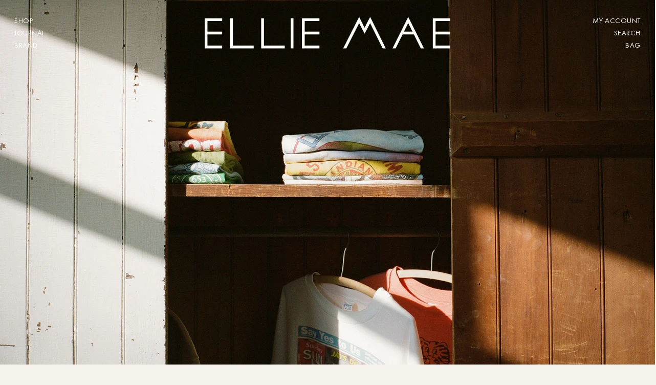

--- FILE ---
content_type: text/html; charset=utf-8
request_url: https://www.elliemaestudios.com/pages/ellies-vintage-closet
body_size: 52860
content:
<!doctype html>
<!--[if lt IE 7]><html class="no-js ie6 oldie" lang="en"><![endif]-->
<!--[if IE 7]><html class="no-js ie7 oldie" lang="en"><![endif]-->
<!--[if IE 8]><html class="no-js ie8 oldie" lang="en"><![endif]-->
<!--[if gt IE 8]><!--><html class="no-js" lang="en"><!--<![endif]-->
<head>

  

  <!-- Google Tag Manager -->
  
  <script>(function(w,d,s,l,i){w[l]=w[l]||[];w[l].push({'gtm.start':
  new Date().getTime(),event:'gtm.js'});var f=d.getElementsByTagName(s)[0],
  j=d.createElement(s),dl=l!='dataLayer'?'&l='+l:'';j.async=true;j.src=
  'https://www.googletagmanager.com/gtm.js?id='+i+dl;f.parentNode.insertBefore(j,f);
  })(window,document,'script','dataLayer','GTM-5HNJBBX');</script>
  
  <!-- End Google Tag Manager -->

  <!-- NOINDEXING OF OLD URLS -->

  

  <!-- NOINDEXING OF OLD URLS -->





  
  <link rel="shortcut icon" href="//www.elliemaestudios.com/cdn/shop/t/29/assets/favicon.ico?v=159260951169821863381603478201" type="image/x-icon" />
  

  <meta charset="utf-8" />
  <!--[if IE]><meta http-equiv='X-UA-Compatible' content='IE=edge,chrome=1' /><![endif]-->

  
  
  

  <title>
  	Ellie&#39;s Vintage Closet
    
    
    
  </title>

  

  <meta name="viewport" content="width=device-width, initial-scale=1.0, maximum-scale=1.0, user-scalable=no" />

  
  <link rel="canonical" href="https://www.elliemaestudios.com/pages/ellies-vintage-closet" />
  

  


  <meta property="og:type" content="website" />
  <meta property="og:title" content="Ellie&#39;s Vintage Closet" />
  
    <meta property="og:image" content="http://www.elliemaestudios.com/cdn/shop/t/29/assets/logo.png?v=27637428170144136591603478259" />
    <meta property="og:image:secure_url" content="https://www.elliemaestudios.com/cdn/shop/t/29/assets/logo.png?v=27637428170144136591603478259" />
  



<meta property="og:url" content="https://www.elliemaestudios.com/pages/ellies-vintage-closet" />
<meta property="og:site_name" content="Ellie Mae Studios" />

  


<meta name="twitter:card" content="summary">



  <!-- Change the url to minify css -->
  
  

  <link href="//www.elliemaestudios.com/cdn/shop/t/29/assets/elliemae.css?v=20633719169284730181719416807&amp;enable_css_minification=1" rel="stylesheet" type="text/css" media="all" />

  <meta name="p:domain_verify" content="dbbc0284ab5d198e5f7a27ad8481fe36"/>
  <meta name="google-site-verification" content="5qUE5zLzMprw4jExehx_-p2mkaCUxjruwUse0vXYybc" />
  <meta name="google-site-verification" content="_za8VI2H_nroy6JQEq1V43duANvv90AYBstzbeBDOig" />
  <meta name="msvalidate.01" content="629F26EC819D5B740F2E6548C339939D" />
  

  
    <!-- Hotjar Tracking Code for www.elliemaestudios.com -->
<script>
  (function(h,o,t,j,a,r){
    h.hj=h.hj||function(){(h.hj.q=h.hj.q||[]).push(arguments)};
    h._hjSettings={hjid:1225109,hjsv:6};
    a=o.getElementsByTagName('head')[0];
    r=o.createElement('script');r.async=1;
    r.src=t+h._hjSettings.hjid+j+h._hjSettings.hjsv;
    a.appendChild(r);
  })(window,document,'https://static.hotjar.com/c/hotjar-','.js?sv=');
</script>

  
	

  






<script data-cf-init type="application/json">
  
{
  
  "domain": "ellie-mae-studio.myshopify.com",
  "baseApiUrl": "https://app.customerfields.com",
  "proxyPath": "\/tools\/customr",
  "countries": [{"code":"AF","name":"Afghanistan"},{"code":"AX","name":"Aland Islands"},{"code":"AL","name":"Albania"},{"code":"DZ","name":"Algeria"},{"code":"AD","name":"Andorra"},{"code":"AO","name":"Angola"},{"code":"AI","name":"Anguilla"},{"code":"AG","name":"Antigua And Barbuda"},{"code":"AR","name":"Argentina","provinces":[{"name":"Buenos Aires","code":"B"},{"name":"Catamarca","code":"K"},{"name":"Chaco","code":"H"},{"name":"Chubut","code":"U"},{"name":"Ciudad Autónoma de Buenos Aires","code":"C"},{"name":"Córdoba","code":"X"},{"name":"Corrientes","code":"W"},{"name":"Entre Ríos","code":"E"},{"name":"Formosa","code":"P"},{"name":"Jujuy","code":"Y"},{"name":"La Pampa","code":"L"},{"name":"La Rioja","code":"F"},{"name":"Mendoza","code":"M"},{"name":"Misiones","code":"N"},{"name":"Neuquén","code":"Q"},{"name":"Río Negro","code":"R"},{"name":"Salta","code":"A"},{"name":"San Juan","code":"J"},{"name":"San Luis","code":"D"},{"name":"Santa Cruz","code":"Z"},{"name":"Santa Fe","code":"S"},{"name":"Santiago Del Estero","code":"G"},{"name":"Tierra Del Fuego","code":"V"},{"name":"Tucumán","code":"T"}]},{"code":"AM","name":"Armenia"},{"code":"AW","name":"Aruba"},{"code":"AU","name":"Australia","provinces":[{"name":"Australian Capital Territory","code":"ACT"},{"name":"New South Wales","code":"NSW"},{"name":"Northern Territory","code":"NT"},{"name":"Queensland","code":"QLD"},{"name":"South Australia","code":"SA"},{"name":"Tasmania","code":"TAS"},{"name":"Victoria","code":"VIC"},{"name":"Western Australia","code":"WA"}]},{"code":"AT","name":"Austria"},{"code":"AZ","name":"Azerbaijan"},{"code":"BS","name":"Bahamas"},{"code":"BH","name":"Bahrain"},{"code":"BD","name":"Bangladesh"},{"code":"BB","name":"Barbados"},{"code":"BY","name":"Belarus"},{"code":"BE","name":"Belgium"},{"code":"BZ","name":"Belize"},{"code":"BJ","name":"Benin"},{"code":"BM","name":"Bermuda"},{"code":"BT","name":"Bhutan"},{"code":"BO","name":"Bolivia"},{"code":"BA","name":"Bosnia And Herzegovina"},{"code":"BW","name":"Botswana"},{"code":"BV","name":"Bouvet Island"},{"code":"BR","name":"Brazil","provinces":[{"name":"Acre","code":"AC"},{"name":"Alagoas","code":"AL"},{"name":"Amapá","code":"AP"},{"name":"Amazonas","code":"AM"},{"name":"Bahia","code":"BA"},{"name":"Ceará","code":"CE"},{"name":"Distrito Federal","code":"DF"},{"name":"Espírito Santo","code":"ES"},{"name":"Goiás","code":"GO"},{"name":"Maranhão","code":"MA"},{"name":"Mato Grosso","code":"MT"},{"name":"Mato Grosso do Sul","code":"MS"},{"name":"Minas Gerais","code":"MG"},{"name":"Pará","code":"PA"},{"name":"Paraíba","code":"PB"},{"name":"Paraná","code":"PR"},{"name":"Pernambuco","code":"PE"},{"name":"Piauí","code":"PI"},{"name":"Rio de Janeiro","code":"RJ"},{"name":"Rio Grande do Norte","code":"RN"},{"name":"Rio Grande do Sul","code":"RS"},{"name":"Rondônia","code":"RO"},{"name":"Roraima","code":"RR"},{"name":"Santa Catarina","code":"SC"},{"name":"São Paulo","code":"SP"},{"name":"Sergipe","code":"SE"},{"name":"Tocantins","code":"TO"}]},{"code":"IO","name":"British Indian Ocean Territory"},{"code":"BN","name":"Brunei"},{"code":"BG","name":"Bulgaria"},{"code":"BF","name":"Burkina Faso"},{"code":"BI","name":"Burundi"},{"code":"KH","name":"Cambodia"},{"code":"CA","name":"Canada","provinces":[{"name":"Alberta","code":"AB"},{"name":"British Columbia","code":"BC"},{"name":"Manitoba","code":"MB"},{"name":"New Brunswick","code":"NB"},{"name":"Newfoundland and Labrador","code":"NL"},{"name":"Northwest Territories","code":"NT"},{"name":"Nova Scotia","code":"NS"},{"name":"Nunavut","code":"NU"},{"name":"Ontario","code":"ON"},{"name":"Prince Edward Island","code":"PE"},{"name":"Quebec","code":"QC"},{"name":"Saskatchewan","code":"SK"},{"name":"Yukon","code":"YT"}]},{"code":"CV","name":"Cape Verde"},{"code":"BQ","name":"Caribbean Netherlands"},{"code":"KY","name":"Cayman Islands"},{"code":"CF","name":"Central African Republic"},{"code":"TD","name":"Chad"},{"code":"CL","name":"Chile","provinces":[{"name":"Arica and Parinacota","code":"AP"},{"name":"Tarapacá","code":"TA"},{"name":"Antofagasta","code":"AN"},{"name":"Atacama","code":"AT"},{"name":"Coquimbo","code":"CO"},{"name":"Valparaíso","code":"VS"},{"name":"Santiago","code":"RM"},{"name":"O'Higgins","code":"LI"},{"name":"Maule","code":"ML"},{"name":"Ñuble","code":"NB"},{"name":"Biobío","code":"BI"},{"name":"Araucanía","code":"AR"},{"name":"Los Ríos","code":"LR"},{"name":"Los Lagos","code":"LL"},{"name":"Aysén","code":"AI"},{"name":"Magallanes","code":"MA"}]},{"code":"CN","name":"China","provinces":[{"name":"Anhui","code":"AH"},{"name":"Beijing","code":"BJ"},{"name":"Chongqing","code":"CQ"},{"name":"Fujian","code":"FJ"},{"name":"Gansu","code":"GS"},{"name":"Guangdong","code":"GD"},{"name":"Guangxi","code":"GX"},{"name":"Guizhou","code":"GZ"},{"name":"Hainan","code":"HI"},{"name":"Hebei","code":"HE"},{"name":"Heilongjiang","code":"HL"},{"name":"Henan","code":"HA"},{"name":"Hubei","code":"HB"},{"name":"Hunan","code":"HN"},{"name":"Inner Mongolia","code":"NM"},{"name":"Jiangsu","code":"JS"},{"name":"Jiangxi","code":"JX"},{"name":"Jilin","code":"JL"},{"name":"Liaoning","code":"LN"},{"name":"Ningxia","code":"NX"},{"name":"Qinghai","code":"QH"},{"name":"Shaanxi","code":"SN"},{"name":"Shandong","code":"SD"},{"name":"Shanghai","code":"SH"},{"name":"Shanxi","code":"SX"},{"name":"Sichuan","code":"SC"},{"name":"Tianjin","code":"TJ"},{"name":"Xinjiang","code":"XJ"},{"name":"Xizang","code":"YZ"},{"name":"Yunnan","code":"YN"},{"name":"Zhejiang","code":"ZJ"}]},{"code":"CX","name":"Christmas Island"},{"code":"CC","name":"Cocos (Keeling) Islands"},{"code":"CO","name":"Colombia","provinces":[{"name":"Amazonas","code":"AMA"},{"name":"Antioquia","code":"ANT"},{"name":"Arauca","code":"ARA"},{"name":"Atlántico","code":"ATL"},{"name":"Bogotá, D.C.","code":"DC"},{"name":"Bolívar","code":"BOL"},{"name":"Boyacá","code":"BOY"},{"name":"Caldas","code":"CAL"},{"name":"Caquetá","code":"CAQ"},{"name":"Casanare","code":"CAS"},{"name":"Cauca","code":"CAU"},{"name":"Cesar","code":"CES"},{"name":"Chocó","code":"CHO"},{"name":"Córdoba","code":"COR"},{"name":"Cundinamarca","code":"CUN"},{"name":"Guainía","code":"GUA"},{"name":"Guaviare","code":"GUV"},{"name":"Huila","code":"HUI"},{"name":"La Guajira","code":"LAG"},{"name":"Magdalena","code":"MAG"},{"name":"Meta","code":"MET"},{"name":"Nariño","code":"NAR"},{"name":"Norte de Santander","code":"NSA"},{"name":"Putumayo","code":"PUT"},{"name":"Quindío","code":"QUI"},{"name":"Risaralda","code":"RIS"},{"name":"San Andrés, Providencia y Santa Catalina","code":"SAP"},{"name":"Santander","code":"SAN"},{"name":"Sucre","code":"SUC"},{"name":"Tolima","code":"TOL"},{"name":"Valle del Cauca","code":"VAC"},{"name":"Vaupés","code":"VAU"},{"name":"Vichada","code":"VID"}]},{"code":"KM","name":"Comoros"},{"code":"CG","name":"Congo"},{"code":"CD","name":"Congo, The Democratic Republic Of The"},{"code":"CK","name":"Cook Islands"},{"code":"CR","name":"Costa Rica"},{"code":"HR","name":"Croatia"},{"code":"CU","name":"Cuba"},{"code":"CW","name":"Curaçao"},{"code":"CY","name":"Cyprus"},{"code":"CZ","name":"Czech Republic"},{"code":"CI","name":"Côte d'Ivoire"},{"code":"DK","name":"Denmark"},{"code":"DJ","name":"Djibouti"},{"code":"DM","name":"Dominica"},{"code":"DO","name":"Dominican Republic"},{"code":"EC","name":"Ecuador"},{"code":"EG","name":"Egypt","provinces":[{"name":"6th of October","code":"SU"},{"name":"Al Sharqia","code":"SHR"},{"name":"Alexandria","code":"ALX"},{"name":"Aswan","code":"ASN"},{"name":"Asyut","code":"AST"},{"name":"Beheira","code":"BH"},{"name":"Beni Suef","code":"BNS"},{"name":"Cairo","code":"C"},{"name":"Dakahlia","code":"DK"},{"name":"Damietta","code":"DT"},{"name":"Faiyum","code":"FYM"},{"name":"Gharbia","code":"GH"},{"name":"Giza","code":"GZ"},{"name":"Helwan","code":"HU"},{"name":"Ismailia","code":"IS"},{"name":"Kafr el-Sheikh","code":"KFS"},{"name":"Luxor","code":"LX"},{"name":"Matrouh","code":"MT"},{"name":"Minya","code":"MN"},{"name":"Monufia","code":"MNF"},{"name":"New Valley","code":"WAD"},{"name":"North Sinai","code":"SIN"},{"name":"Port Said","code":"PTS"},{"name":"Qalyubia","code":"KB"},{"name":"Qena","code":"KN"},{"name":"Red Sea","code":"BA"},{"name":"Sohag","code":"SHG"},{"name":"South Sinai","code":"JS"},{"name":"Suez","code":"SUZ"}]},{"code":"SV","name":"El Salvador"},{"code":"GQ","name":"Equatorial Guinea"},{"code":"ER","name":"Eritrea"},{"code":"EE","name":"Estonia"},{"code":"SZ","name":"Eswatini"},{"code":"ET","name":"Ethiopia"},{"code":"FK","name":"Falkland Islands (Malvinas)"},{"code":"FO","name":"Faroe Islands"},{"code":"FJ","name":"Fiji"},{"code":"FI","name":"Finland"},{"code":"FR","name":"France"},{"code":"GF","name":"French Guiana"},{"code":"PF","name":"French Polynesia"},{"code":"TF","name":"French Southern Territories"},{"code":"GA","name":"Gabon"},{"code":"GM","name":"Gambia"},{"code":"GE","name":"Georgia"},{"code":"DE","name":"Germany"},{"code":"GH","name":"Ghana"},{"code":"GI","name":"Gibraltar"},{"code":"GR","name":"Greece"},{"code":"GL","name":"Greenland"},{"code":"GD","name":"Grenada"},{"code":"GP","name":"Guadeloupe"},{"code":"GT","name":"Guatemala","provinces":[{"name":"Alta Verapaz","code":"AVE"},{"name":"Baja Verapaz","code":"BVE"},{"name":"Chimaltenango","code":"CMT"},{"name":"Chiquimula","code":"CQM"},{"name":"El Progreso","code":"EPR"},{"name":"Escuintla","code":"ESC"},{"name":"Guatemala","code":"GUA"},{"name":"Huehuetenango","code":"HUE"},{"name":"Izabal","code":"IZA"},{"name":"Jalapa","code":"JAL"},{"name":"Jutiapa","code":"JUT"},{"name":"Petén","code":"PET"},{"name":"Quetzaltenango","code":"QUE"},{"name":"Quiché","code":"QUI"},{"name":"Retalhuleu","code":"RET"},{"name":"Sacatepéquez","code":"SAC"},{"name":"San Marcos","code":"SMA"},{"name":"Santa Rosa","code":"SRO"},{"name":"Sololá","code":"SOL"},{"name":"Suchitepéquez","code":"SUC"},{"name":"Totonicapán","code":"TOT"},{"name":"Zacapa","code":"ZAC"}]},{"code":"GG","name":"Guernsey"},{"code":"GN","name":"Guinea"},{"code":"GW","name":"Guinea Bissau"},{"code":"GY","name":"Guyana"},{"code":"HT","name":"Haiti"},{"code":"HM","name":"Heard Island And Mcdonald Islands"},{"code":"VA","name":"Holy See (Vatican City State)"},{"code":"HN","name":"Honduras"},{"code":"HK","name":"Hong Kong","provinces":[{"name":"Hong Kong Island","code":"HK"},{"name":"Kowloon","code":"KL"},{"name":"New Territories","code":"NT"}]},{"code":"HU","name":"Hungary"},{"code":"IS","name":"Iceland"},{"code":"IN","name":"India","provinces":[{"name":"Andaman and Nicobar Islands","code":"AN"},{"name":"Andhra Pradesh","code":"AP"},{"name":"Arunachal Pradesh","code":"AR"},{"name":"Assam","code":"AS"},{"name":"Bihar","code":"BR"},{"name":"Chandigarh","code":"CH"},{"name":"Chhattisgarh","code":"CG"},{"name":"Dadra and Nagar Haveli","code":"DN"},{"name":"Daman and Diu","code":"DD"},{"name":"Delhi","code":"DL"},{"name":"Goa","code":"GA"},{"name":"Gujarat","code":"GJ"},{"name":"Haryana","code":"HR"},{"name":"Himachal Pradesh","code":"HP"},{"name":"Jammu and Kashmir","code":"JK"},{"name":"Jharkhand","code":"JH"},{"name":"Karnataka","code":"KA"},{"name":"Kerala","code":"KL"},{"name":"Ladakh","code":"LA"},{"name":"Lakshadweep","code":"LD"},{"name":"Madhya Pradesh","code":"MP"},{"name":"Maharashtra","code":"MH"},{"name":"Manipur","code":"MN"},{"name":"Meghalaya","code":"ML"},{"name":"Mizoram","code":"MZ"},{"name":"Nagaland","code":"NL"},{"name":"Odisha","code":"OR"},{"name":"Puducherry","code":"PY"},{"name":"Punjab","code":"PB"},{"name":"Rajasthan","code":"RJ"},{"name":"Sikkim","code":"SK"},{"name":"Tamil Nadu","code":"TN"},{"name":"Telangana","code":"TS"},{"name":"Tripura","code":"TR"},{"name":"Uttar Pradesh","code":"UP"},{"name":"Uttarakhand","code":"UK"},{"name":"West Bengal","code":"WB"}]},{"code":"ID","name":"Indonesia","provinces":[{"name":"Aceh","code":"AC"},{"name":"Bali","code":"BA"},{"name":"Bangka Belitung","code":"BB"},{"name":"Banten","code":"BT"},{"name":"Bengkulu","code":"BE"},{"name":"Gorontalo","code":"GO"},{"name":"Jakarta","code":"JK"},{"name":"Jambi","code":"JA"},{"name":"Jawa Barat","code":"JB"},{"name":"Jawa Tengah","code":"JT"},{"name":"Jawa Timur","code":"JI"},{"name":"Kalimantan Barat","code":"KB"},{"name":"Kalimantan Selatan","code":"KS"},{"name":"Kalimantan Tengah","code":"KT"},{"name":"Kalimantan Timur","code":"KI"},{"name":"Kalimantan Utara","code":"KU"},{"name":"Kepulauan Riau","code":"KR"},{"name":"Lampung","code":"LA"},{"name":"Maluku","code":"MA"},{"name":"Maluku Utara","code":"MU"},{"name":"North Sumatra","code":"SU"},{"name":"Nusa Tenggara Barat","code":"NB"},{"name":"Nusa Tenggara Timur","code":"NT"},{"name":"Papua","code":"PA"},{"name":"Papua Barat","code":"PB"},{"name":"Riau","code":"RI"},{"name":"South Sumatra","code":"SS"},{"name":"Sulawesi Barat","code":"SR"},{"name":"Sulawesi Selatan","code":"SN"},{"name":"Sulawesi Tengah","code":"ST"},{"name":"Sulawesi Tenggara","code":"SG"},{"name":"Sulawesi Utara","code":"SA"},{"name":"West Sumatra","code":"SB"},{"name":"Yogyakarta","code":"YO"}]},{"code":"IR","name":"Iran, Islamic Republic Of"},{"code":"IQ","name":"Iraq"},{"code":"IE","name":"Ireland","provinces":[{"name":"Carlow","code":"CW"},{"name":"Cavan","code":"CN"},{"name":"Clare","code":"CE"},{"name":"Cork","code":"CO"},{"name":"Donegal","code":"DL"},{"name":"Dublin","code":"D"},{"name":"Galway","code":"G"},{"name":"Kerry","code":"KY"},{"name":"Kildare","code":"KE"},{"name":"Kilkenny","code":"KK"},{"name":"Laois","code":"LS"},{"name":"Leitrim","code":"LM"},{"name":"Limerick","code":"LK"},{"name":"Longford","code":"LD"},{"name":"Louth","code":"LH"},{"name":"Mayo","code":"MO"},{"name":"Meath","code":"MH"},{"name":"Monaghan","code":"MN"},{"name":"Offaly","code":"OY"},{"name":"Roscommon","code":"RN"},{"name":"Sligo","code":"SO"},{"name":"Tipperary","code":"TA"},{"name":"Waterford","code":"WD"},{"name":"Westmeath","code":"WH"},{"name":"Wexford","code":"WX"},{"name":"Wicklow","code":"WW"}]},{"code":"IM","name":"Isle Of Man"},{"code":"IL","name":"Israel"},{"code":"IT","name":"Italy","provinces":[{"name":"Agrigento","code":"AG"},{"name":"Alessandria","code":"AL"},{"name":"Ancona","code":"AN"},{"name":"Aosta","code":"AO"},{"name":"Arezzo","code":"AR"},{"name":"Ascoli Piceno","code":"AP"},{"name":"Asti","code":"AT"},{"name":"Avellino","code":"AV"},{"name":"Bari","code":"BA"},{"name":"Barletta-Andria-Trani","code":"BT"},{"name":"Belluno","code":"BL"},{"name":"Benevento","code":"BN"},{"name":"Bergamo","code":"BG"},{"name":"Biella","code":"BI"},{"name":"Bologna","code":"BO"},{"name":"Bolzano","code":"BZ"},{"name":"Brescia","code":"BS"},{"name":"Brindisi","code":"BR"},{"name":"Cagliari","code":"CA"},{"name":"Caltanissetta","code":"CL"},{"name":"Campobasso","code":"CB"},{"name":"Carbonia-Iglesias","code":"CI"},{"name":"Caserta","code":"CE"},{"name":"Catania","code":"CT"},{"name":"Catanzaro","code":"CZ"},{"name":"Chieti","code":"CH"},{"name":"Como","code":"CO"},{"name":"Cosenza","code":"CS"},{"name":"Cremona","code":"CR"},{"name":"Crotone","code":"KR"},{"name":"Cuneo","code":"CN"},{"name":"Enna","code":"EN"},{"name":"Fermo","code":"FM"},{"name":"Ferrara","code":"FE"},{"name":"Firenze","code":"FI"},{"name":"Foggia","code":"FG"},{"name":"Forlì-Cesena","code":"FC"},{"name":"Frosinone","code":"FR"},{"name":"Genova","code":"GE"},{"name":"Gorizia","code":"GO"},{"name":"Grosseto","code":"GR"},{"name":"Imperia","code":"IM"},{"name":"Isernia","code":"IS"},{"name":"L'Aquila","code":"AQ"},{"name":"La Spezia","code":"SP"},{"name":"Latina","code":"LT"},{"name":"Lecce","code":"LE"},{"name":"Lecco","code":"LC"},{"name":"Livorno","code":"LI"},{"name":"Lodi","code":"LO"},{"name":"Lucca","code":"LU"},{"name":"Macerata","code":"MC"},{"name":"Mantova","code":"MN"},{"name":"Massa-Carrara","code":"MS"},{"name":"Matera","code":"MT"},{"name":"Medio Campidano","code":"VS"},{"name":"Messina","code":"ME"},{"name":"Milano","code":"MI"},{"name":"Modena","code":"MO"},{"name":"Monza e Brianza","code":"MB"},{"name":"Napoli","code":"NA"},{"name":"Novara","code":"NO"},{"name":"Nuoro","code":"NU"},{"name":"Ogliastra","code":"OG"},{"name":"Olbia-Tempio","code":"OT"},{"name":"Oristano","code":"OR"},{"name":"Padova","code":"PD"},{"name":"Palermo","code":"PA"},{"name":"Parma","code":"PR"},{"name":"Pavia","code":"PV"},{"name":"Perugia","code":"PG"},{"name":"Pesaro e Urbino","code":"PU"},{"name":"Pescara","code":"PE"},{"name":"Piacenza","code":"PC"},{"name":"Pisa","code":"PI"},{"name":"Pistoia","code":"PT"},{"name":"Pordenone","code":"PN"},{"name":"Potenza","code":"PZ"},{"name":"Prato","code":"PO"},{"name":"Ragusa","code":"RG"},{"name":"Ravenna","code":"RA"},{"name":"Reggio Calabria","code":"RC"},{"name":"Reggio Emilia","code":"RE"},{"name":"Rieti","code":"RI"},{"name":"Rimini","code":"RN"},{"name":"Roma","code":"RM"},{"name":"Rovigo","code":"RO"},{"name":"Salerno","code":"SA"},{"name":"Sassari","code":"SS"},{"name":"Savona","code":"SV"},{"name":"Siena","code":"SI"},{"name":"Siracusa","code":"SR"},{"name":"Sondrio","code":"SO"},{"name":"Taranto","code":"TA"},{"name":"Teramo","code":"TE"},{"name":"Terni","code":"TR"},{"name":"Torino","code":"TO"},{"name":"Trapani","code":"TP"},{"name":"Trento","code":"TN"},{"name":"Treviso","code":"TV"},{"name":"Trieste","code":"TS"},{"name":"Udine","code":"UD"},{"name":"Varese","code":"VA"},{"name":"Venezia","code":"VE"},{"name":"Verbano-Cusio-Ossola","code":"VB"},{"name":"Vercelli","code":"VC"},{"name":"Verona","code":"VR"},{"name":"Vibo Valentia","code":"VV"},{"name":"Vicenza","code":"VI"},{"name":"Viterbo","code":"VT"}]},{"code":"JM","name":"Jamaica"},{"code":"JP","name":"Japan","provinces":[{"name":"Hokkaidō","code":"JP-01"},{"name":"Aomori","code":"JP-02"},{"name":"Iwate","code":"JP-03"},{"name":"Miyagi","code":"JP-04"},{"name":"Akita","code":"JP-05"},{"name":"Yamagata","code":"JP-06"},{"name":"Fukushima","code":"JP-07"},{"name":"Ibaraki","code":"JP-08"},{"name":"Tochigi","code":"JP-09"},{"name":"Gunma","code":"JP-10"},{"name":"Saitama","code":"JP-11"},{"name":"Chiba","code":"JP-12"},{"name":"Tōkyō","code":"JP-13"},{"name":"Kanagawa","code":"JP-14"},{"name":"Niigata","code":"JP-15"},{"name":"Toyama","code":"JP-16"},{"name":"Ishikawa","code":"JP-17"},{"name":"Fukui","code":"JP-18"},{"name":"Yamanashi","code":"JP-19"},{"name":"Nagano","code":"JP-20"},{"name":"Gifu","code":"JP-21"},{"name":"Shizuoka","code":"JP-22"},{"name":"Aichi","code":"JP-23"},{"name":"Mie","code":"JP-24"},{"name":"Shiga","code":"JP-25"},{"name":"Kyōto","code":"JP-26"},{"name":"Ōsaka","code":"JP-27"},{"name":"Hyōgo","code":"JP-28"},{"name":"Nara","code":"JP-29"},{"name":"Wakayama","code":"JP-30"},{"name":"Tottori","code":"JP-31"},{"name":"Shimane","code":"JP-32"},{"name":"Okayama","code":"JP-33"},{"name":"Hiroshima","code":"JP-34"},{"name":"Yamaguchi","code":"JP-35"},{"name":"Tokushima","code":"JP-36"},{"name":"Kagawa","code":"JP-37"},{"name":"Ehime","code":"JP-38"},{"name":"Kōchi","code":"JP-39"},{"name":"Fukuoka","code":"JP-40"},{"name":"Saga","code":"JP-41"},{"name":"Nagasaki","code":"JP-42"},{"name":"Kumamoto","code":"JP-43"},{"name":"Ōita","code":"JP-44"},{"name":"Miyazaki","code":"JP-45"},{"name":"Kagoshima","code":"JP-46"},{"name":"Okinawa","code":"JP-47"}]},{"code":"JE","name":"Jersey"},{"code":"JO","name":"Jordan"},{"code":"KZ","name":"Kazakhstan"},{"code":"KE","name":"Kenya"},{"code":"KI","name":"Kiribati"},{"code":"KP","name":"Korea, Democratic People's Republic Of"},{"code":"XK","name":"Kosovo"},{"code":"KW","name":"Kuwait"},{"code":"KG","name":"Kyrgyzstan"},{"code":"LA","name":"Lao People's Democratic Republic"},{"code":"LV","name":"Latvia"},{"code":"LB","name":"Lebanon"},{"code":"LS","name":"Lesotho"},{"code":"LR","name":"Liberia"},{"code":"LY","name":"Libyan Arab Jamahiriya"},{"code":"LI","name":"Liechtenstein"},{"code":"LT","name":"Lithuania"},{"code":"LU","name":"Luxembourg"},{"code":"MO","name":"Macao"},{"code":"MG","name":"Madagascar"},{"code":"MW","name":"Malawi"},{"code":"MY","name":"Malaysia","provinces":[{"name":"Johor","code":"JHR"},{"name":"Kedah","code":"KDH"},{"name":"Kelantan","code":"KTN"},{"name":"Kuala Lumpur","code":"KUL"},{"name":"Labuan","code":"LBN"},{"name":"Melaka","code":"MLK"},{"name":"Negeri Sembilan","code":"NSN"},{"name":"Pahang","code":"PHG"},{"name":"Penang","code":"PNG"},{"name":"Perak","code":"PRK"},{"name":"Perlis","code":"PLS"},{"name":"Putrajaya","code":"PJY"},{"name":"Sabah","code":"SBH"},{"name":"Sarawak","code":"SWK"},{"name":"Selangor","code":"SGR"},{"name":"Terengganu","code":"TRG"}]},{"code":"MV","name":"Maldives"},{"code":"ML","name":"Mali"},{"code":"MT","name":"Malta"},{"code":"MQ","name":"Martinique"},{"code":"MR","name":"Mauritania"},{"code":"MU","name":"Mauritius"},{"code":"YT","name":"Mayotte"},{"code":"MX","name":"Mexico","provinces":[{"name":"Aguascalientes","code":"AGS"},{"name":"Baja California","code":"BC"},{"name":"Baja California Sur","code":"BCS"},{"name":"Campeche","code":"CAMP"},{"name":"Chiapas","code":"CHIS"},{"name":"Chihuahua","code":"CHIH"},{"name":"Ciudad de México","code":"DF"},{"name":"Coahuila","code":"COAH"},{"name":"Colima","code":"COL"},{"name":"Durango","code":"DGO"},{"name":"Guanajuato","code":"GTO"},{"name":"Guerrero","code":"GRO"},{"name":"Hidalgo","code":"HGO"},{"name":"Jalisco","code":"JAL"},{"name":"México","code":"MEX"},{"name":"Michoacán","code":"MICH"},{"name":"Morelos","code":"MOR"},{"name":"Nayarit","code":"NAY"},{"name":"Nuevo León","code":"NL"},{"name":"Oaxaca","code":"OAX"},{"name":"Puebla","code":"PUE"},{"name":"Querétaro","code":"QRO"},{"name":"Quintana Roo","code":"Q ROO"},{"name":"San Luis Potosí","code":"SLP"},{"name":"Sinaloa","code":"SIN"},{"name":"Sonora","code":"SON"},{"name":"Tabasco","code":"TAB"},{"name":"Tamaulipas","code":"TAMPS"},{"name":"Tlaxcala","code":"TLAX"},{"name":"Veracruz","code":"VER"},{"name":"Yucatán","code":"YUC"},{"name":"Zacatecas","code":"ZAC"}]},{"code":"MD","name":"Moldova, Republic of"},{"code":"MC","name":"Monaco"},{"code":"MN","name":"Mongolia"},{"code":"ME","name":"Montenegro"},{"code":"MS","name":"Montserrat"},{"code":"MA","name":"Morocco"},{"code":"MZ","name":"Mozambique"},{"code":"MM","name":"Myanmar"},{"code":"NA","name":"Namibia"},{"code":"NR","name":"Nauru"},{"code":"NP","name":"Nepal"},{"code":"NL","name":"Netherlands"},{"code":"AN","name":"Netherlands Antilles"},{"code":"NC","name":"New Caledonia"},{"code":"NZ","name":"New Zealand","provinces":[{"name":"Auckland","code":"AUK"},{"name":"Bay of Plenty","code":"BOP"},{"name":"Canterbury","code":"CAN"},{"name":"Gisborne","code":"GIS"},{"name":"Hawke's Bay","code":"HKB"},{"name":"Manawatu-Wanganui","code":"MWT"},{"name":"Marlborough","code":"MBH"},{"name":"Nelson","code":"NSN"},{"name":"Northland","code":"NTL"},{"name":"Otago","code":"OTA"},{"name":"Southland","code":"STL"},{"name":"Taranaki","code":"TKI"},{"name":"Tasman","code":"TAS"},{"name":"Waikato","code":"WKO"},{"name":"Wellington","code":"WGN"},{"name":"West Coast","code":"WTC"}]},{"code":"NI","name":"Nicaragua"},{"code":"NE","name":"Niger"},{"code":"NG","name":"Nigeria","provinces":[{"name":"Abia","code":"AB"},{"name":"Abuja Federal Capital Territory","code":"FC"},{"name":"Adamawa","code":"AD"},{"name":"Akwa Ibom","code":"AK"},{"name":"Anambra","code":"AN"},{"name":"Bauchi","code":"BA"},{"name":"Bayelsa","code":"BY"},{"name":"Benue","code":"BE"},{"name":"Borno","code":"BO"},{"name":"Cross River","code":"CR"},{"name":"Delta","code":"DE"},{"name":"Ebonyi","code":"EB"},{"name":"Edo","code":"ED"},{"name":"Ekiti","code":"EK"},{"name":"Enugu","code":"EN"},{"name":"Gombe","code":"GO"},{"name":"Imo","code":"IM"},{"name":"Jigawa","code":"JI"},{"name":"Kaduna","code":"KD"},{"name":"Kano","code":"KN"},{"name":"Katsina","code":"KT"},{"name":"Kebbi","code":"KE"},{"name":"Kogi","code":"KO"},{"name":"Kwara","code":"KW"},{"name":"Lagos","code":"LA"},{"name":"Nasarawa","code":"NA"},{"name":"Niger","code":"NI"},{"name":"Ogun","code":"OG"},{"name":"Ondo","code":"ON"},{"name":"Osun","code":"OS"},{"name":"Oyo","code":"OY"},{"name":"Plateau","code":"PL"},{"name":"Rivers","code":"RI"},{"name":"Sokoto","code":"SO"},{"name":"Taraba","code":"TA"},{"name":"Yobe","code":"YO"},{"name":"Zamfara","code":"ZA"}]},{"code":"NU","name":"Niue"},{"code":"NF","name":"Norfolk Island"},{"code":"MK","name":"North Macedonia"},{"code":"NO","name":"Norway"},{"code":"OM","name":"Oman"},{"code":"PK","name":"Pakistan"},{"code":"PS","name":"Palestinian Territory, Occupied"},{"code":"PA","name":"Panama","provinces":[{"name":"Bocas del Toro","code":"PA-1"},{"name":"Chiriquí","code":"PA-4"},{"name":"Coclé","code":"PA-2"},{"name":"Colón","code":"PA-3"},{"name":"Darién","code":"PA-5"},{"name":"Emberá","code":"PA-EM"},{"name":"Herrera","code":"PA-6"},{"name":"Kuna Yala","code":"PA-KY"},{"name":"Los Santos","code":"PA-7"},{"name":"Ngöbe-Buglé","code":"PA-NB"},{"name":"Panamá","code":"PA-8"},{"name":"Panamá Oeste","code":"PA-10"},{"name":"Veraguas","code":"PA-9"}]},{"code":"PG","name":"Papua New Guinea"},{"code":"PY","name":"Paraguay"},{"code":"PE","name":"Peru","provinces":[{"name":"Amazonas","code":"PE-AMA"},{"name":"Áncash","code":"PE-ANC"},{"name":"Apurímac","code":"PE-APU"},{"name":"Arequipa","code":"PE-ARE"},{"name":"Ayacucho","code":"PE-AYA"},{"name":"Cajamarca","code":"PE-CAJ"},{"name":"Callao","code":"PE-CAL"},{"name":"Cuzco","code":"PE-CUS"},{"name":"Huancavelica","code":"PE-HUV"},{"name":"Huánuco","code":"PE-HUC"},{"name":"Ica","code":"PE-ICA"},{"name":"Junín","code":"PE-JUN"},{"name":"La Libertad","code":"PE-LAL"},{"name":"Lambayeque","code":"PE-LAM"},{"name":"Lima (departamento)","code":"PE-LIM"},{"name":"Lima (provincia)","code":"PE-LMA"},{"name":"Loreto","code":"PE-LOR"},{"name":"Madre de Dios","code":"PE-MDD"},{"name":"Moquegua","code":"PE-MOQ"},{"name":"Pasco","code":"PE-PAS"},{"name":"Piura","code":"PE-PIU"},{"name":"Puno","code":"PE-PUN"},{"name":"San Martín","code":"PE-SAM"},{"name":"Tacna","code":"PE-TAC"},{"name":"Tumbes","code":"PE-TUM"},{"name":"Ucayali","code":"PE-UCA"}]},{"code":"PH","name":"Philippines","provinces":[{"name":"Abra","code":"PH-ABR"},{"name":"Agusan del Norte","code":"PH-AGN"},{"name":"Agusan del Sur","code":"PH-AGS"},{"name":"Aklan","code":"PH-AKL"},{"name":"Albay","code":"PH-ALB"},{"name":"Antique","code":"PH-ANT"},{"name":"Apayao","code":"PH-APA"},{"name":"Aurora","code":"PH-AUR"},{"name":"Basilan","code":"PH-BAS"},{"name":"Bataan","code":"PH-BAN"},{"name":"Batanes","code":"PH-BTN"},{"name":"Batangas","code":"PH-BTG"},{"name":"Benguet","code":"PH-BEN"},{"name":"Biliran","code":"PH-BIL"},{"name":"Bohol","code":"PH-BOH"},{"name":"Bukidnon","code":"PH-BUK"},{"name":"Bulacan","code":"PH-BUL"},{"name":"Cagayan","code":"PH-CAG"},{"name":"Camarines Norte","code":"PH-CAN"},{"name":"Camarines Sur","code":"PH-CAS"},{"name":"Camiguin","code":"PH-CAM"},{"name":"Capiz","code":"PH-CAP"},{"name":"Catanduanes","code":"PH-CAT"},{"name":"Cavite","code":"PH-CAV"},{"name":"Cebu","code":"PH-CEB"},{"name":"Cotabato","code":"PH-NCO"},{"name":"Davao de Oro","code":"PH-COM"},{"name":"Davao del Norte","code":"PH-DAV"},{"name":"Davao del Sur","code":"PH-DAS"},{"name":"Davao Occidental","code":"PH-DVO"},{"name":"Davao Oriental","code":"PH-DAO"},{"name":"Dinagat Islands","code":"PH-DIN"},{"name":"Eastern Samar","code":"PH-EAS"},{"name":"Guimaras","code":"PH-GUI"},{"name":"Ifugao","code":"PH-IFU"},{"name":"Ilocos Norte","code":"PH-ILN"},{"name":"Ilocos Sur","code":"PH-ILS"},{"name":"Iloilo","code":"PH-ILI"},{"name":"Isabela","code":"PH-ISA"},{"name":"Kalinga","code":"PH-KAL"},{"name":"La Union","code":"PH-LUN"},{"name":"Laguna","code":"PH-LAG"},{"name":"Lanao del Norte","code":"PH-LAN"},{"name":"Lanao del Sur","code":"PH-LAS"},{"name":"Leyte","code":"PH-LEY"},{"name":"Maguindanao","code":"PH-MAG"},{"name":"Marinduque","code":"PH-MAD"},{"name":"Masbate","code":"PH-MAS"},{"name":"Metro Manila","code":"PH-00"},{"name":"Misamis Occidental","code":"PH-MSC"},{"name":"Misamis Oriental","code":"PH-MSR"},{"name":"Mountain Province","code":"PH-MOU"},{"name":"Negros Occidental","code":"PH-NEC"},{"name":"Negros Oriental","code":"PH-NER"},{"name":"Northern Samar","code":"PH-NSA"},{"name":"Nueva Ecija","code":"PH-NUE"},{"name":"Nueva Vizcaya","code":"PH-NUV"},{"name":"Occidental Mindoro","code":"PH-MDC"},{"name":"Oriental Mindoro","code":"PH-MDR"},{"name":"Palawan","code":"PH-PLW"},{"name":"Pampanga","code":"PH-PAM"},{"name":"Pangasinan","code":"PH-PAN"},{"name":"Quezon","code":"PH-QUE"},{"name":"Quirino","code":"PH-QUI"},{"name":"Rizal","code":"PH-RIZ"},{"name":"Romblon","code":"PH-ROM"},{"name":"Samar","code":"PH-WSA"},{"name":"Sarangani","code":"PH-SAR"},{"name":"Siquijor","code":"PH-SIG"},{"name":"Sorsogon","code":"PH-SOR"},{"name":"South Cotabato","code":"PH-SCO"},{"name":"Southern Leyte","code":"PH-SLE"},{"name":"Sultan Kudarat","code":"PH-SUK"},{"name":"Sulu","code":"PH-SLU"},{"name":"Surigao del Norte","code":"PH-SUN"},{"name":"Surigao del Sur","code":"PH-SUR"},{"name":"Tarlac","code":"PH-TAR"},{"name":"Tawi-Tawi","code":"PH-TAW"},{"name":"Zambales","code":"PH-ZMB"},{"name":"Zamboanga del Norte","code":"PH-ZAN"},{"name":"Zamboanga del Sur","code":"PH-ZAS"},{"name":"Zamboanga Sibugay","code":"PH-ZSI"}]},{"code":"PN","name":"Pitcairn"},{"code":"PL","name":"Poland"},{"code":"PT","name":"Portugal","provinces":[{"name":"Açores","code":"PT-20"},{"name":"Aveiro","code":"PT-01"},{"name":"Beja","code":"PT-02"},{"name":"Braga","code":"PT-03"},{"name":"Bragança","code":"PT-04"},{"name":"Castelo Branco","code":"PT-05"},{"name":"Coimbra","code":"PT-06"},{"name":"Évora","code":"PT-07"},{"name":"Faro","code":"PT-08"},{"name":"Guarda","code":"PT-09"},{"name":"Leiria","code":"PT-10"},{"name":"Lisboa","code":"PT-11"},{"name":"Madeira","code":"PT-30"},{"name":"Portalegre","code":"PT-12"},{"name":"Porto","code":"PT-13"},{"name":"Santarém","code":"PT-14"},{"name":"Setúbal","code":"PT-15"},{"name":"Viana do Castelo","code":"PT-16"},{"name":"Vila Real","code":"PT-17"},{"name":"Viseu","code":"PT-18"}]},{"code":"QA","name":"Qatar"},{"code":"CM","name":"Republic of Cameroon"},{"code":"RE","name":"Reunion"},{"code":"RO","name":"Romania","provinces":[{"name":"Alba","code":"AB"},{"name":"Arad","code":"AR"},{"name":"Argeș","code":"AG"},{"name":"Bacău","code":"BC"},{"name":"Bihor","code":"BH"},{"name":"Bistrița-Năsăud","code":"BN"},{"name":"Botoșani","code":"BT"},{"name":"Brașov","code":"BV"},{"name":"Brăila","code":"BR"},{"name":"București","code":"B"},{"name":"Buzău","code":"BZ"},{"name":"Călărași","code":"CL"},{"name":"Caraș-Severin","code":"CS"},{"name":"Cluj","code":"CJ"},{"name":"Constanța","code":"CT"},{"name":"Covasna","code":"CV"},{"name":"Dâmbovița","code":"DB"},{"name":"Dolj","code":"DJ"},{"name":"Galați","code":"GL"},{"name":"Giurgiu","code":"GR"},{"name":"Gorj","code":"GJ"},{"name":"Harghita","code":"HR"},{"name":"Hunedoara","code":"HD"},{"name":"Iași","code":"IS"},{"name":"Ialomița","code":"IL"},{"name":"Ilfov","code":"IF"},{"name":"Maramureș","code":"MM"},{"name":"Mehedinți","code":"MH"},{"name":"Mureș","code":"MS"},{"name":"Neamț","code":"NT"},{"name":"Olt","code":"OT"},{"name":"Prahova","code":"PH"},{"name":"Sălaj","code":"SJ"},{"name":"Satu Mare","code":"SM"},{"name":"Sibiu","code":"SB"},{"name":"Suceava","code":"SV"},{"name":"Teleorman","code":"TR"},{"name":"Timiș","code":"TM"},{"name":"Tulcea","code":"TL"},{"name":"Vâlcea","code":"VL"},{"name":"Vaslui","code":"VS"},{"name":"Vrancea","code":"VN"}]},{"code":"RU","name":"Russia","provinces":[{"name":"Republic of Adygeya","code":"AD"},{"name":"Altai Republic","code":"AL"},{"name":"Altai Krai","code":"ALT"},{"name":"Amur Oblast","code":"AMU"},{"name":"Arkhangelsk Oblast","code":"ARK"},{"name":"Astrakhan Oblast","code":"AST"},{"name":"Republic of Bashkortostan","code":"BA"},{"name":"Belgorod Oblast","code":"BEL"},{"name":"Bryansk Oblast","code":"BRY"},{"name":"Republic of Buryatia","code":"BU"},{"name":"Chechen Republic","code":"CE"},{"name":"Chelyabinsk Oblast","code":"CHE"},{"name":"Chukotka Autonomous Okrug","code":"CHU"},{"name":"Chuvash Republic","code":"CU"},{"name":"Republic of Dagestan","code":"DA"},{"name":"Republic of Ingushetia","code":"IN"},{"name":"Irkutsk Oblast","code":"IRK"},{"name":"Ivanovo Oblast","code":"IVA"},{"name":"Jewish Autonomous Oblast","code":"YEV"},{"name":"Kabardino-Balkarian Republic","code":"KB"},{"name":"Kaliningrad Oblast","code":"KGD"},{"name":"Republic of Kalmykia","code":"KL"},{"name":"Kaluga Oblast","code":"KLU"},{"name":"Kamchatka Krai","code":"KAM"},{"name":"Karachay–Cherkess Republic","code":"KC"},{"name":"Republic of Karelia","code":"KR"},{"name":"Kemerovo Oblast","code":"KEM"},{"name":"Khabarovsk Krai","code":"KHA"},{"name":"Republic of Khakassia","code":"KK"},{"name":"Khanty-Mansi Autonomous Okrug","code":"KHM"},{"name":"Kirov Oblast","code":"KIR"},{"name":"Komi Republic","code":"KO"},{"name":"Kostroma Oblast","code":"KOS"},{"name":"Krasnodar Krai","code":"KDA"},{"name":"Krasnoyarsk Krai","code":"KYA"},{"name":"Kurgan Oblast","code":"KGN"},{"name":"Kursk Oblast","code":"KRS"},{"name":"Leningrad Oblast","code":"LEN"},{"name":"Lipetsk Oblast","code":"LIP"},{"name":"Magadan Oblast","code":"MAG"},{"name":"Mari El Republic","code":"ME"},{"name":"Republic of Mordovia","code":"MO"},{"name":"Moscow","code":"MOW"},{"name":"Moscow Oblast","code":"MOS"},{"name":"Murmansk Oblast","code":"MUR"},{"name":"Nizhny Novgorod Oblast","code":"NIZ"},{"name":"Novgorod Oblast","code":"NGR"},{"name":"Novosibirsk Oblast","code":"NVS"},{"name":"Omsk Oblast","code":"OMS"},{"name":"Orenburg Oblast","code":"ORE"},{"name":"Oryol Oblast","code":"ORL"},{"name":"Penza Oblast","code":"PNZ"},{"name":"Perm Krai","code":"PER"},{"name":"Primorsky Krai","code":"PRI"},{"name":"Pskov Oblast","code":"PSK"},{"name":"Rostov Oblast","code":"ROS"},{"name":"Ryazan Oblast","code":"RYA"},{"name":"Saint Petersburg","code":"SPE"},{"name":"Sakha Republic (Yakutia)","code":"SA"},{"name":"Sakhalin Oblast","code":"SAK"},{"name":"Samara Oblast","code":"SAM"},{"name":"Saratov Oblast","code":"SAR"},{"name":"Republic of North Ossetia–Alania","code":"SE"},{"name":"Smolensk Oblast","code":"SMO"},{"name":"Stavropol Krai","code":"STA"},{"name":"Sverdlovsk Oblast","code":"SVE"},{"name":"Tambov Oblast","code":"TAM"},{"name":"Republic of Tatarstan","code":"TA"},{"name":"Tomsk Oblast","code":"TOM"},{"name":"Tula Oblast","code":"TUL"},{"name":"Tver Oblast","code":"TVE"},{"name":"Tyumen Oblast","code":"TYU"},{"name":"Tyva Republic","code":"TY"},{"name":"Udmurtia","code":"UD"},{"name":"Ulyanovsk Oblast","code":"ULY"},{"name":"Vladimir Oblast","code":"VLA"},{"name":"Volgograd Oblast","code":"VGG"},{"name":"Vologda Oblast","code":"VLG"},{"name":"Voronezh Oblast","code":"VOR"},{"name":"Yamalo-Nenets Autonomous Okrug","code":"YAN"},{"name":"Yaroslavl Oblast","code":"YAR"},{"name":"Zabaykalsky Krai","code":"ZAB"}]},{"code":"RW","name":"Rwanda"},{"code":"BL","name":"Saint Barthélemy"},{"code":"SH","name":"Saint Helena"},{"code":"KN","name":"Saint Kitts And Nevis"},{"code":"LC","name":"Saint Lucia"},{"code":"MF","name":"Saint Martin"},{"code":"PM","name":"Saint Pierre And Miquelon"},{"code":"WS","name":"Samoa"},{"code":"SM","name":"San Marino"},{"code":"ST","name":"Sao Tome And Principe"},{"code":"SA","name":"Saudi Arabia"},{"code":"SN","name":"Senegal"},{"code":"RS","name":"Serbia"},{"code":"SC","name":"Seychelles"},{"code":"SL","name":"Sierra Leone"},{"code":"SG","name":"Singapore"},{"code":"SX","name":"Sint Maarten"},{"code":"SK","name":"Slovakia"},{"code":"SI","name":"Slovenia"},{"code":"SB","name":"Solomon Islands"},{"code":"SO","name":"Somalia"},{"code":"ZA","name":"South Africa","provinces":[{"name":"Eastern Cape","code":"EC"},{"name":"Free State","code":"FS"},{"name":"Gauteng","code":"GT"},{"name":"KwaZulu-Natal","code":"NL"},{"name":"Limpopo","code":"LP"},{"name":"Mpumalanga","code":"MP"},{"name":"North West","code":"NW"},{"name":"Northern Cape","code":"NC"},{"name":"Western Cape","code":"WC"}]},{"code":"GS","name":"South Georgia And The South Sandwich Islands"},{"code":"KR","name":"South Korea","provinces":[{"name":"Busan","code":"KR-26"},{"name":"Chungbuk","code":"KR-43"},{"name":"Chungnam","code":"KR-44"},{"name":"Daegu","code":"KR-27"},{"name":"Daejeon","code":"KR-30"},{"name":"Gangwon","code":"KR-42"},{"name":"Gwangju","code":"KR-29"},{"name":"Gyeongbuk","code":"KR-47"},{"name":"Gyeonggi","code":"KR-41"},{"name":"Gyeongnam","code":"KR-48"},{"name":"Incheon","code":"KR-28"},{"name":"Jeju","code":"KR-49"},{"name":"Jeonbuk","code":"KR-45"},{"name":"Jeonnam","code":"KR-46"},{"name":"Sejong","code":"KR-50"},{"name":"Seoul","code":"KR-11"},{"name":"Ulsan","code":"KR-31"}]},{"code":"SS","name":"South Sudan"},{"code":"ES","name":"Spain","provinces":[{"name":"A Coruña","code":"C"},{"name":"Álava","code":"VI"},{"name":"Albacete","code":"AB"},{"name":"Alicante","code":"A"},{"name":"Almería","code":"AL"},{"name":"Asturias","code":"O"},{"name":"Ávila","code":"AV"},{"name":"Badajoz","code":"BA"},{"name":"Balears","code":"PM"},{"name":"Barcelona","code":"B"},{"name":"Burgos","code":"BU"},{"name":"Cáceres","code":"CC"},{"name":"Cádiz","code":"CA"},{"name":"Cantabria","code":"S"},{"name":"Castellón","code":"CS"},{"name":"Ceuta","code":"CE"},{"name":"Ciudad Real","code":"CR"},{"name":"Córdoba","code":"CO"},{"name":"Cuenca","code":"CU"},{"name":"Girona","code":"GI"},{"name":"Granada","code":"GR"},{"name":"Guadalajara","code":"GU"},{"name":"Guipúzcoa","code":"SS"},{"name":"Huelva","code":"H"},{"name":"Huesca","code":"HU"},{"name":"Jaén","code":"J"},{"name":"La Rioja","code":"LO"},{"name":"Las Palmas","code":"GC"},{"name":"León","code":"LE"},{"name":"Lleida","code":"L"},{"name":"Lugo","code":"LU"},{"name":"Madrid","code":"M"},{"name":"Málaga","code":"MA"},{"name":"Melilla","code":"ML"},{"name":"Murcia","code":"MU"},{"name":"Navarra","code":"NA"},{"name":"Ourense","code":"OR"},{"name":"Palencia","code":"P"},{"name":"Pontevedra","code":"PO"},{"name":"Salamanca","code":"SA"},{"name":"Santa Cruz de Tenerife","code":"TF"},{"name":"Segovia","code":"SG"},{"name":"Sevilla","code":"SE"},{"name":"Soria","code":"SO"},{"name":"Tarragona","code":"T"},{"name":"Teruel","code":"TE"},{"name":"Toledo","code":"TO"},{"name":"Valencia","code":"V"},{"name":"Valladolid","code":"VA"},{"name":"Vizcaya","code":"BI"},{"name":"Zamora","code":"ZA"},{"name":"Zaragoza","code":"Z"}]},{"code":"LK","name":"Sri Lanka"},{"code":"VC","name":"St. Vincent"},{"code":"SD","name":"Sudan"},{"code":"SR","name":"Suriname"},{"code":"SJ","name":"Svalbard And Jan Mayen"},{"code":"SE","name":"Sweden"},{"code":"CH","name":"Switzerland"},{"code":"SY","name":"Syria"},{"code":"TW","name":"Taiwan"},{"code":"TJ","name":"Tajikistan"},{"code":"TZ","name":"Tanzania, United Republic Of"},{"code":"TH","name":"Thailand","provinces":[{"name":"Amnat Charoen","code":"TH-37"},{"name":"Ang Thong","code":"TH-15"},{"name":"Bangkok","code":"TH-10"},{"name":"Bueng Kan","code":"TH-38"},{"name":"Buriram","code":"TH-31"},{"name":"Chachoengsao","code":"TH-24"},{"name":"Chai Nat","code":"TH-18"},{"name":"Chaiyaphum","code":"TH-36"},{"name":"Chanthaburi","code":"TH-22"},{"name":"Chiang Mai","code":"TH-50"},{"name":"Chiang Rai","code":"TH-57"},{"name":"Chon Buri","code":"TH-20"},{"name":"Chumphon","code":"TH-86"},{"name":"Kalasin","code":"TH-46"},{"name":"Kamphaeng Phet","code":"TH-62"},{"name":"Kanchanaburi","code":"TH-71"},{"name":"Khon Kaen","code":"TH-40"},{"name":"Krabi","code":"TH-81"},{"name":"Lampang","code":"TH-52"},{"name":"Lamphun","code":"TH-51"},{"name":"Loei","code":"TH-42"},{"name":"Lopburi","code":"TH-16"},{"name":"Mae Hong Son","code":"TH-58"},{"name":"Maha Sarakham","code":"TH-44"},{"name":"Mukdahan","code":"TH-49"},{"name":"Nakhon Nayok","code":"TH-26"},{"name":"Nakhon Pathom","code":"TH-73"},{"name":"Nakhon Phanom","code":"TH-48"},{"name":"Nakhon Ratchasima","code":"TH-30"},{"name":"Nakhon Sawan","code":"TH-60"},{"name":"Nakhon Si Thammarat","code":"TH-80"},{"name":"Nan","code":"TH-55"},{"name":"Narathiwat","code":"TH-96"},{"name":"Nong Bua Lam Phu","code":"TH-39"},{"name":"Nong Khai","code":"TH-43"},{"name":"Nonthaburi","code":"TH-12"},{"name":"Pathum Thani","code":"TH-13"},{"name":"Pattani","code":"TH-94"},{"name":"Pattaya","code":"TH-S"},{"name":"Phangnga","code":"TH-82"},{"name":"Phatthalung","code":"TH-93"},{"name":"Phayao","code":"TH-56"},{"name":"Phetchabun","code":"TH-67"},{"name":"Phetchaburi","code":"TH-76"},{"name":"Phichit","code":"TH-66"},{"name":"Phitsanulok","code":"TH-65"},{"name":"Phra Nakhon Si Ayutthaya","code":"TH-14"},{"name":"Phrae","code":"TH-54"},{"name":"Phuket","code":"TH-83"},{"name":"Prachin Buri","code":"TH-25"},{"name":"Prachuap Khiri Khan","code":"TH-77"},{"name":"Ranong","code":"TH-85"},{"name":"Ratchaburi","code":"TH-70"},{"name":"Rayong","code":"TH-21"},{"name":"Roi Et","code":"TH-45"},{"name":"Sa Kaeo","code":"TH-27"},{"name":"Sakon Nakhon","code":"TH-47"},{"name":"Samut Prakan","code":"TH-11"},{"name":"Samut Sakhon","code":"TH-74"},{"name":"Samut Songkhram","code":"TH-75"},{"name":"Saraburi","code":"TH-19"},{"name":"Satun","code":"TH-91"},{"name":"Sing Buri","code":"TH-17"},{"name":"Sisaket","code":"TH-33"},{"name":"Songkhla","code":"TH-90"},{"name":"Sukhothai","code":"TH-64"},{"name":"Suphan Buri","code":"TH-72"},{"name":"Surat Thani","code":"TH-84"},{"name":"Surin","code":"TH-32"},{"name":"Tak","code":"TH-63"},{"name":"Trang","code":"TH-92"},{"name":"Trat","code":"TH-23"},{"name":"Ubon Ratchathani","code":"TH-34"},{"name":"Udon Thani","code":"TH-41"},{"name":"Uthai Thani","code":"TH-61"},{"name":"Uttaradit","code":"TH-53"},{"name":"Yala","code":"TH-95"},{"name":"Yasothon","code":"TH-35"}]},{"code":"TL","name":"Timor Leste"},{"code":"TG","name":"Togo"},{"code":"TK","name":"Tokelau"},{"code":"TO","name":"Tonga"},{"code":"TT","name":"Trinidad and Tobago"},{"code":"TN","name":"Tunisia"},{"code":"TR","name":"Turkey"},{"code":"TM","name":"Turkmenistan"},{"code":"TC","name":"Turks and Caicos Islands"},{"code":"TV","name":"Tuvalu"},{"code":"UG","name":"Uganda"},{"code":"UA","name":"Ukraine"},{"code":"AE","name":"United Arab Emirates","provinces":[{"name":"Abu Dhabi","code":"AZ"},{"name":"Ajman","code":"AJ"},{"name":"Dubai","code":"DU"},{"name":"Fujairah","code":"FU"},{"name":"Ras al-Khaimah","code":"RK"},{"name":"Sharjah","code":"SH"},{"name":"Umm al-Quwain","code":"UQ"}]},{"code":"GB","name":"United Kingdom"},{"code":"US","name":"United States","provinces":[{"name":"Alabama","code":"AL"},{"name":"Alaska","code":"AK"},{"name":"American Samoa","code":"AS"},{"name":"Arizona","code":"AZ"},{"name":"Arkansas","code":"AR"},{"name":"California","code":"CA"},{"name":"Colorado","code":"CO"},{"name":"Connecticut","code":"CT"},{"name":"Delaware","code":"DE"},{"name":"District of Columbia","code":"DC"},{"name":"Federated States of Micronesia","code":"FM"},{"name":"Florida","code":"FL"},{"name":"Georgia","code":"GA"},{"name":"Guam","code":"GU"},{"name":"Hawaii","code":"HI"},{"name":"Idaho","code":"ID"},{"name":"Illinois","code":"IL"},{"name":"Indiana","code":"IN"},{"name":"Iowa","code":"IA"},{"name":"Kansas","code":"KS"},{"name":"Kentucky","code":"KY"},{"name":"Louisiana","code":"LA"},{"name":"Maine","code":"ME"},{"name":"Marshall Islands","code":"MH"},{"name":"Maryland","code":"MD"},{"name":"Massachusetts","code":"MA"},{"name":"Michigan","code":"MI"},{"name":"Minnesota","code":"MN"},{"name":"Mississippi","code":"MS"},{"name":"Missouri","code":"MO"},{"name":"Montana","code":"MT"},{"name":"Nebraska","code":"NE"},{"name":"Nevada","code":"NV"},{"name":"New Hampshire","code":"NH"},{"name":"New Jersey","code":"NJ"},{"name":"New Mexico","code":"NM"},{"name":"New York","code":"NY"},{"name":"North Carolina","code":"NC"},{"name":"North Dakota","code":"ND"},{"name":"Northern Mariana Islands","code":"MP"},{"name":"Ohio","code":"OH"},{"name":"Oklahoma","code":"OK"},{"name":"Oregon","code":"OR"},{"name":"Palau","code":"PW"},{"name":"Pennsylvania","code":"PA"},{"name":"Puerto Rico","code":"PR"},{"name":"Rhode Island","code":"RI"},{"name":"South Carolina","code":"SC"},{"name":"South Dakota","code":"SD"},{"name":"Tennessee","code":"TN"},{"name":"Texas","code":"TX"},{"name":"Utah","code":"UT"},{"name":"Vermont","code":"VT"},{"name":"Virginia","code":"VA"},{"name":"Washington","code":"WA"},{"name":"West Virginia","code":"WV"},{"name":"Wisconsin","code":"WI"},{"name":"Wyoming","code":"WY"},{"name":"Virgin Islands","code":"VI"},{"name":"Armed Forces Americas","code":"AA"},{"name":"Armed Forces Europe","code":"AE"},{"name":"Armed Forces Pacific","code":"AP"}]},{"code":"UM","name":"United States Minor Outlying Islands"},{"code":"UY","name":"Uruguay"},{"code":"UZ","name":"Uzbekistan"},{"code":"VU","name":"Vanuatu"},{"code":"VE","name":"Venezuela"},{"code":"VN","name":"Vietnam"},{"code":"VG","name":"Virgin Islands, British"},{"code":"WF","name":"Wallis And Futuna"},{"code":"EH","name":"Western Sahara"},{"code":"YE","name":"Yemen"},{"code":"ZM","name":"Zambia"},{"code":"ZW","name":"Zimbabwe"}],
  "theme": {
    "name": null,
    "version": null
  },
  
  "localeRootPath": "\/",
  
  
  "adminIsLoggedIn": false
  
}

</script>



<script crossorigin="anonymous" src="https://polyfill-fastly.net/v3/polyfill.min.js?features=es6%2Cfetch%2CCustomEvent"></script>

<script>
  (function() {
    var callbacksHandled = [];
    var handleCallback = function(callback) {
      if (callbacksHandled.indexOf(callback) > -1) return;

      callback();
      callbacksHandled.push(callback);
    };

    var domIsReady = function() {
      return /complete|interactive|loaded/.test(document.readyState);
    };

    var customerExistsInWindow = function() {
      return ('customer' in window.CF);
    };

    var embedFormHasMounted = function() {
      return !!document.querySelector('.cf-form-inner');
    };

    var customerReady = function(callback) {
      if (customerExistsInWindow()) {
        handleCallback(callback);
      } else {
        var createListener = function() {
          document.addEventListener("cf:customer_ready", function() {
            handleCallback(callback);
          });
        };

        if (domIsReady()) {
          createListener();
        } else {
          document.addEventListener("DOMContentLoaded", function() {
            if (customerExistsInWindow()) {
              handleCallback(callback);
            } else {
              createListener();
            }
          });
        }
      }
    }

    var formsReady = function(callback) {
      if (embedFormHasMounted()) {
        handleCallback(callback);
      } else {
        var createListener = function() {
          document.addEventListener("cf:ready", function() {
            handleCallback(callback);
          });
        };

        if (domIsReady()) {
          createListener();
        } else {
          document.addEventListener("DOMContentLoaded", function() {
            if (embedFormHasMounted()) {
              handleCallback(callback);
            } else {
              createListener();
            }
          });
        }
      }
    };

    if (window.CF) {
      window.CF.customerReady = customerReady;
      window.CF.ready = formsReady;
    } else {
      window.CF = {
        customerReady: customerReady,
        ready: formsReady,
      };
    }
  })();
</script>


  <style>
    [data-cf-view] {
      opacity: 0;
      transition: opacity 250ms ease-out;
    }

    [data-cf-loaded="true"] [data-cf-view] {
      opacity: 1;
    }
  </style>

  
    <script async src="https://assets.customerfields.com/releases/4.1.0/cf-api.js"></script>
  


  
    

<script type="text/javascript">

  window.asset_path = '//www.elliemaestudios.com/cdn/shop/t/29/assets/ellie-mae-logo.png?v=97583799943168002691603478193'.split('ellie-mae-logo.png')[0]
  // console.log('window.asset_path', window.asset_path)


  function initAppmate(Appmate){
    Appmate.wk.on({
      'click [data-wk-add-product]': eventHandler(function(e){
        e.preventDefault()
        var productId = this.getAttribute('data-wk-add-product');
        var select = Appmate.wk.$(this).closest('form').find('select[name="id"]');
        // console.log('select', select)
        var variantId = select.length ? select.val() : maybeGetVariant(this);
        // console.log('variantId', variantId)
        Appmate.wk.addProduct(productId, variantId).then(function(product) {
          var variant = product.selected_or_first_available_variant || {};
          sendTracking({
            hitType: 'event',
            eventCategory: 'Wishlist',
            eventAction: 'WK Added Product',
            eventLabel: 'Wishlist King',
          }, {
            id: variant.sku || variant.id,
            name: product.title,
            category: product.type,
            brand: product.vendor,
            variant: variant.title,
            price: variant.price
          }, {
            list: "" || undefined
          });
          // if we're on the collection page, open the wishlist sidebar
          var shopEl = document.getElementById('shop')
          // console.log('shopEl', shopEl)
          if (shopEl){
            openWishlist()
            maybeShowBlackOverlay()
          }
        });
      }),
      'click [data-wk-remove-product]': eventHandler(function(e){
        e.preventDefault()
        var productId = this.getAttribute('data-wk-remove-product');
        Appmate.wk.removeProduct(productId).then(function(product) {
          var variant = product.selected_or_first_available_variant || {};
          sendTracking({
            hitType: 'event',
            eventCategory: 'Wishlist',
            eventAction: 'WK Removed Product',
            eventLabel: 'Wishlist King',
          }, {
            id: variant.sku || variant.id,
            name: product.title,
            category: product.type,
            brand: product.vendor,
            variant: variant.title,
            price: variant.price
          }, {
            list: "" || undefined
          });
        });
      }),
      'click [data-wk-open-size]': eventHandler(function(e){
        e.preventDefault()
        var productId = this.getAttribute('data-wk-open-size')
        jQuery('#' + productId).find('.shop-quick-add-size').fadeIn().data('action', 'wishlist')
      }),
      'click [data-wk-remove-item]': eventHandler(function(){
        var itemId = this.getAttribute('data-wk-remove-item');
        fadeOrNot(this, function() {
          Appmate.wk.removeItem(itemId).then(function(product){
            var variant = product.selected_or_first_available_variant || {};
            sendTracking({
              hitType: 'event',
              eventCategory: 'Wishlist',
              eventAction: 'WK Removed Product',
              eventLabel: 'Wishlist King',
            }, {
              id: variant.sku || variant.id,
              name: product.title,
              category: product.type,
              brand: product.vendor,
              variant: variant.title,
              price: variant.price
            }, {
              list: "" || undefined
            });
          });
        });
      }),
      'click [data-wk-clear-wishlist]': eventHandler(function(){
        var wishlistId = this.getAttribute('data-wk-clear-wishlist');
        Appmate.wk.clear(wishlistId).then(function() {
          sendTracking({
            hitType: 'event',
            eventCategory: 'Wishlist',
            eventAction: 'WK Cleared Wishlist',
            eventLabel: 'Wishlist King',
          });
        });
      }),
      'click [data-wk-reveal-share]': eventHandler(function(){
        Appmate.wk.$('#wk-share-list').addClass('open')
      }),
      'click [data-wk-share]': eventHandler(function(){
        var params = {
          wkShareService: this.getAttribute("data-wk-share-service"),
          wkShare: this.getAttribute("data-wk-share"),
          wkShareImage: this.getAttribute("data-wk-share-image")
        };
        var shareLink = Appmate.wk.getShareLink(params);

        sendTracking({
          hitType: 'event',
          eventCategory: 'Wishlist',
          eventAction: 'WK Shared Wishlist (' + params.wkShareService + ')',
          eventLabel: 'Wishlist King',
        });

        switch (params.wkShareService) {
          case 'link':
            Appmate.wk.$('#wk-share-link-text').addClass('wk-visible').find('.wk-text').html(shareLink);
            var copyButton = Appmate.wk.$('#wk-share-link-text .wk-clipboard');
            var copyText = copyButton.html();
            var clipboard = Appmate.wk.clipboard(copyButton[0]);
            clipboard.on('success', function(e) {
              copyButton.html('copied');
              setTimeout(function(){
                copyButton.html(copyText);
              }, 2000);
            });
            break;
          case 'email':
            window.location.href = shareLink;
            break;
          case 'contact':
            var contactUrl = '/pages/contact';
            var message = 'Here is the link to my list:\n' + shareLink;
            window.location.href=contactUrl + '?message=' + encodeURIComponent(message);
            break;
          default:
            window.open(
              shareLink,
              'wishlist_share',
              'height=590, width=770, toolbar=no, menubar=no, scrollbars=no, resizable=no, location=no, directories=no, status=no'
            );
        }
      }),
      'submit .wk-add-item-form': eventHandler(function(e){
        // console.log('event', e)
        e.preventDefault()
        // console.log('handle .wk-add-item-form submit')
      }),
      'click [data-wk-move-to-cart]': eventHandler(function(e){
        // console.log('event', e)
        e.preventDefault()
        // console.log('handle move to cart')

        var $elem = Appmate.wk.$(this);
        $form = $elem.parents('form');
        $elem.prop("disabled", true);

        var item = this.getAttribute('data-wk-move-to-cart');
        var formData = $form.serialize();

        fadeOrNot(this, function(){
          Appmate.wk
          .moveToCart(item, formData)
          .then(function(product){
            $elem.prop("disabled", false);

            var variant = product.selected_or_first_available_variant || {};
            sendTracking({
              hitType: 'event',
              eventCategory: 'Wishlist',
              eventAction: 'WK Added to Cart',
              eventLabel: 'Wishlist King',
              hitCallback: function() {
                // window.scrollTo(0, 0);
                // location.reload();
              }
            }, {
              id: variant.sku || variant.id,
              name: product.title,
              category: product.type,
              brand: product.vendor,
              variant: variant.title,
              price: variant.price,
              quantity: 1,
            }, {
              list: "" || undefined
            });
          })
          .then(function() {
            console.log('move then')
            window.EMbag.replaceCart()
            window.EMbag.update_cart_count()
            // open bag
            window.EMmodal.openModal('#modal-bag')
          });
        });
      }),
      'render .wk-option-select': function(elem){
        // appmateOptionSelect(elem);
      },
      'login-required': function (intent) {
        var redirect = {
          path: window.location.pathname,
          intent: intent
        };
        window.location = '/account/login?wk-redirect=' + encodeURIComponent(JSON.stringify(redirect));
      },
      'ready': function () {
        fillContactForm();

        var redirect = Appmate.wk.getQueryParam('wk-redirect');
        if (redirect) {
          Appmate.wk.addLoginRedirect(Appmate.wk.$('#customer_login'), JSON.parse(redirect));
        }
        var intent = Appmate.wk.getQueryParam('wk-intent');
        if (intent) {
          intent = JSON.parse(intent);
          switch (intent.action) {
            case 'addProduct':
              Appmate.wk.addProduct(intent.product, intent.variant)
              break;
            default:
              console.warn('Wishlist King: Intent not implemented', intent)
          }
          if (window.history && window.history.pushState) {
            history.pushState(null, null, window.location.pathname);
          }
        }
      }
    });

    Appmate.init({
      shop: {
        domain: 'ellie-mae-studio.myshopify.com'
      },
      session: {
        customer: ''
      },
      globals: {
        settings: {
          app_wk_icon: 'heart',
          app_wk_share_position: 'top',
          app_wk_products_per_row: 4,
          money_format: '${{amount}}',
          root_url: '',
          asset_path: window.asset_path
        },
        customer: '',
        customer_accounts_enabled: true,
      },
      wishlist: {
        filter: function(product) {
          return !product.hidden;
        },
        loginRequired: false,
        handle: '/pages/wishlist',
        proxyHandle: "/a/wk",
        share: {
          handle: "/pages/shared-wishlist",
          title: 'My Wishlist',
          description: 'Check out some of my favorite things @ Ellie Mae Studios.',
          imageTitle: 'Ellie Mae Studios',
          hashTags: 'wishlist',
          twitterUser: false // will be used with via
        }
      }
    });

    function sendTracking(event, product, action) {
      if (typeof fbq === 'function') {
        switch (event.eventAction) {
          case "WK Added Product":
            fbq('track', 'AddToWishlist', {
              value: product.price,
              currency: 'CAD'
            });
            break;
        }
      }
      if (typeof ga === 'function') {
        if (product) {
          delete product.price;
          ga('ec:addProduct', product);
        }

        if (action) {
          ga('ec:setAction', 'click', action);
        }

        if (event) {
          ga('send', event);
        }

        if (!ga.loaded) {
          event && event.hitCallback && event.hitCallback()
        }
      } else {
        event && event.hitCallback && event.hitCallback()
      }
    }

    function fillContactForm() {
      document.addEventListener('DOMContentLoaded', fillContactForm)
      if (document.getElementById('contact_form')) {
        var message = Appmate.wk.getQueryParam('message');
        var bodyElement = document.querySelector("#contact_form textarea[name='contact[body]']");
        if (bodyElement && message) {
          bodyElement.value = message;
        }
      }
      if (document.getElementById('contact_form_global')) {
        var message = Appmate.wk.getQueryParam('message');
        var bodyElement = document.querySelector("#contact_form_global textarea[name='contact[body]']");
        if (bodyElement && message) {
          bodyElement.value = message;
        }
      }
    }

    function eventHandler (callback) {
      return function (event) {
        if (typeof callback === 'function') {
          callback.call(this, event)
        }
        if (event) {
          event.preventDefault();
          event.stopPropagation();
        }
      }
    }

    function fadeOrNot(elem, callback){
      if (typeof $ !== "function") {
        callback();
        return;
      }
      var $elem = $(elem);
  	  if ($elem.parents('.wk-fadeout').length) {
        $elem.parents('.wk-fadeout').fadeOut(callback);
      } else {
        callback();
      }
    }

    function maybeGetVariant(_this) {
      var productId = _this.getAttribute('data-wk-add-product')

      // bail if data doesn't exist
      if (!variantsData.hasOwnProperty(productId)) return undefined

      let productData = variantsData[productId]

      // get parent & swatches
      var $this = Appmate.wk.$(_this)
      var productElem = $this.closest('.shop-product')
      var colorSwatch = productElem.find('.variation-color input:checked')
      var sizeSwatch = productElem.find('.variation-size input:checked')

      if (colorSwatch.length && sizeSwatch.length) {
        // look up the variant from variantsData with the specified color & size
        let color = colorSwatch[0].value
        let size  = sizeSwatch[0].value

        for (variantId in productData) {
          let variant = productData[variantId]
          if (variant.option1 == color && variant.option2 == size) {
            return variantId
          }
        }
      }

      return undefined
    }
  }
</script>



<script
  id="wishlist-icon-filled"
  data="wishlist"
  type="text/x-template"
  app="wishlist-king"
>
  {% if settings.app_wk_icon == "heart" %}
    <svg width="16" height="16" viewBox="0 0 16 16" fill="#33322F" xmlns="http://www.w3.org/2000/svg">
      <path d="M14.7,5.7c0,1-0.4,1.9-1.1,2.7c-1.8,1.9-3.7,3.7-5.5,5.6H7.6c-1.8-1.9-3.7-3.7-5.5-5.6C1.4,7.7,1,6.8,1,5.7 C1,3.7,2.7,2,4.7,2C6.1,2,7,2.6,7.8,3.6C8.7,2.6,9.6,2,11,2C13,2,14.7,3.7,14.7,5.7z" fill="#33322F"/>
    </svg>
  {% elsif settings.app_wk_icon == "star" %}
    <svg version='1.1' xmlns='https://www.w3.org/2000/svg' width='64' height='60.9' viewBox='0 0 64 64'>
      <path d='M63.92,23.25a1.5,1.5,0,0,0-1.39-1H40.3L33.39,1.08A1.5,1.5,0,0,0,32,0h0a1.49,1.49,0,0,0-1.39,1L23.7,22.22H1.47a1.49,1.49,0,0,0-1.39,1A1.39,1.39,0,0,0,.6,24.85l18,13L11.65,59a1.39,1.39,0,0,0,.51,1.61,1.47,1.47,0,0,0,.88.3,1.29,1.29,0,0,0,.88-0.3l18-13.08L50,60.68a1.55,1.55,0,0,0,1.76,0,1.39,1.39,0,0,0,.51-1.61l-6.9-21.14,18-13A1.45,1.45,0,0,0,63.92,23.25Z' fill='#be8508'></path>
    </svg>
  {% endif %}
</script>

<script
  id="wishlist-icon-empty"
  data="wishlist"
  type="text/x-template"
  app="wishlist-king"
>
  {% if settings.app_wk_icon == "heart" %}
    <svg width="16" height="16" viewBox="0 0 16 16" fill="none" xmlns="http://www.w3.org/2000/svg">
      <path d="M14.72 5.74C14.72 6.76 14.33 7.66 13.62 8.39C11.8 10.27 9.96 12.12 8.14 14H7.57C5.75 12.12 3.91 10.27 2.1 8.39C1.39 7.66 1 6.76 1 5.74C1 3.68 2.68 2 4.74 2C6.11 2 6.97 2.62 7.85 3.59C8.74 2.62 9.6 2 10.97 2C13.04 2 14.72 3.68 14.72 5.74ZM13.01 7.78C13.55 7.22 13.85 6.53 13.85 5.74C13.85 4.15 12.56 2.85 10.97 2.85C9.46 2.85 8.74 3.85 7.85 4.89C6.96 3.86 6.25 2.86 4.74 2.86C3.15 2.86 1.85 4.15 1.85 5.75C1.85 6.54 2.15 7.23 2.69 7.79C4.4 9.56 6.14 11.3 7.86 13.06C9.57 11.3 11.31 9.56 13.01 7.78Z" fill="#33322F"/>
    </svg>
  {% elsif settings.app_wk_icon == "star" %}
    <svg version='1.1' xmlns='https://www.w3.org/2000/svg' width='64' height='60.9' viewBox='0 0 64 64'>
      <path d='M63.92,23.25a1.5,1.5,0,0,0-1.39-1H40.3L33.39,1.08A1.5,1.5,0,0,0,32,0h0a1.49,1.49,0,0,0-1.39,1L23.7,22.22H1.47a1.49,1.49,0,0,0-1.39,1A1.39,1.39,0,0,0,.6,24.85l18,13L11.65,59a1.39,1.39,0,0,0,.51,1.61,1.47,1.47,0,0,0,.88.3,1.29,1.29,0,0,0,.88-0.3l18-13.08L50,60.68a1.55,1.55,0,0,0,1.76,0,1.39,1.39,0,0,0,.51-1.61l-6.9-21.14,18-13A1.45,1.45,0,0,0,63.92,23.25ZM42.75,36.18a1.39,1.39,0,0,0-.51,1.61l5.81,18L32.85,44.69a1.41,1.41,0,0,0-1.67,0L15.92,55.74l5.81-18a1.39,1.39,0,0,0-.51-1.61L6,25.12H24.7a1.49,1.49,0,0,0,1.39-1L32,6.17l5.81,18a1.5,1.5,0,0,0,1.39,1H58Z' fill='#be8508'></path>
    </svg>
  {% endif %}
</script>

<script
  id="wishlist-icon-remove"
  data="wishlist"
  type="text/x-template"
  app="wishlist-king"
>
  <svg role="presentation" viewBox="0 0 16 14">
    <path d="M15 0L1 14m14 0L1 0" stroke="currentColor" fill="none" fill-rule="evenodd"></path>
  </svg>
</script>

<script
  id="wishlist-icon-close"
  data="wishlist"
  type="text/x-template"
  app="wishlist-king"
>
  <svg width="16" height="16" viewBox="0 0 16 16" fill="none" xmlns="http://www.w3.org/2000/svg">
    <title>Close</title>
    <path d="M8.64 8L14 13.36L13.36 14L8 8.64L2.64 14L2 13.36L7.36 8L2 2.64L2.64 2L8 7.36L13.36 2L14 2.64L8.64 8Z" fill="currentColor"/>
  </svg>
</script>

<script
  id="wishlist-count"
  data="wishlist"
  type="text/x-template"
  app="wishlist-king"
>
  {% if wishlist.item_count > 0 %}
    <span class="wk-count">{{ wishlist.item_count }}</span>
  {% endif %}
</script>

<script
  id="wishlist-link"
  data="wishlist"
  type="text/x-template"
  app="wishlist-king"
>
  {% assign link_icon = 'wishlist-icon-empty' %}
  <a href="{{ wishlist.url }}" id="open-wishlist-button" class="wk-link wk-{{ wishlist.state }}" title="View Wishlist"><div class="wk-icon">{% include link_icon %}</div> <span class="wk-count">{{ wishlist.item_count }}</span></a>
</script>

<script
  id="wishlist-link-sm"
  data="wishlist"
  type="text/x-template"
  app="wishlist-king"
>
  {% assign link_icon = 'wishlist-icon-empty' %}
  <a href="{{ wishlist.url }}" id="open-wishlist-button-sm" class="wk-link wk-{{ wishlist.state }}" title="View Wishlist"><div class="wk-icon">{% include link_icon %}</div> <span class="wk-count">{{ wishlist.item_count }}</span><span class="icon-close">{% include 'wishlist-icon-close' %}</span></a>
</script>

<script
  id="wishlist-link-li"
  data="wishlist"
  type="text/x-template"
  app="wishlist-king"
>
  <li class="wishlist-link-li wk-{{ wishlist.state }}">
    {% include 'wishlist-link' %}
  </li>
</script>

<script
  id="wishlist-button-product"
  data="product"
  type="text/x-template"
  app="wishlist-king"
>
  {% if product.in_wishlist %}
    {% assign btn_text = 'In Wishlist' %}
    {% assign btn_title = 'Remove from Wishlist' %}
    {% assign btn_action = 'wk-remove-product' %}
    {% assign btn_icon = 'wishlist-icon-filled' %}
  {% else %}
    {% assign btn_text = 'Add to Wishlist' %}
    {% assign btn_title = 'Add to Wishlist' %}
    {% assign btn_action = 'wk-add-product' %}
    {% assign btn_icon = 'wishlist-icon-empty' %}
  {% endif %}

  <button type="button" class="wk-button-product {{ btn_action }}" title="{{ btn_title }}" data-{{ btn_action }}="{{ product.id }}">
    <div class="wk-icon">
      {% include btn_icon %}
    </div>
    <span class="wk-label">{{ btn_text }}</span>
  </button>
</script>

<script
  id="wishlist-button-collection"
  data="product"
  type="text/x-template"
  app="wishlist-king"
>
  {% if product.in_wishlist %}
    {% assign btn_text = 'In Wishlist' %}
    {% assign btn_title = 'Remove from Wishlist' %}
    {% assign btn_action = 'wk-remove-product' %}
    {% assign btn_icon = 'wishlist-icon-filled' %}
  {% else %}
    {% assign btn_text = 'Add to Wishlist' %}
    {% assign btn_title = 'Add to Wishlist' %}
    {% assign btn_action = 'wk-open-size' %}
    {% assign btn_icon = 'wishlist-icon-empty' %}
  {% endif %}

  <button type="button" class="wk-button-collection {{ btn_action }}" title="{{ btn_title }}" data-{{ btn_action }}="{{ product.id }}">
    <div class="wk-icon">
      {% include btn_icon %}
    </div>
    <span class="wk-label">{{ btn_text }}</span>
  </button>
</script>

<script
  id="wishlist-button-collection-sm"
  data="product"
  type="text/x-template"
  app="wishlist-king"
>
  {% if product.in_wishlist %}
    {% assign btn_text = 'In Wishlist' %}
    {% assign btn_title = 'Remove from Wishlist' %}
    {% assign btn_action = 'wk-remove-product' %}
    {% assign btn_icon = 'wishlist-icon-filled' %}
  {% else %}
    {% assign btn_text = 'Add to Wishlist' %}
    {% assign btn_title = 'Add to Wishlist' %}
    {% assign btn_action = 'wk-add-product' %}
    {% assign btn_icon = 'wishlist-icon-empty' %}
  {% endif %}

  <button type="button" class="wk-button-collection {{ btn_action }}" title="{{ btn_title }}" data-{{ btn_action }}="{{ product.id }}">
    <div class="wk-icon">
      {% include btn_icon %}
    </div>
    <span class="wk-label">{{ btn_text }}</span>
  </button>
</script>

<script
  id="wishlist-button-wishlist-page"
  data="product"
  type="text/x-template"
  app="wishlist-king"
>
  {% if wishlist.read_only %}
    {% include 'add-button-wishlist-page' with product %}
  {% else %}
    {% include 'remove-button-wishlist-page' with product %}
  {% endif %}
</script>

<script
  id="add-button-wishlist-page"
  data="product"
  type="text/x-template"
  app="wishlist-king"
>
  {% assign item_id = product.id %}

  {% assign add_class = '' %}
  {% if product.in_wishlist == false %}
    {% assign btn_text = 'Add to Wishlist' %}
    {% assign btn_title = 'Add to Wishlist' %}
    {% assign btn_action = 'wk-add-product' %}
    {% assign btn_icon = 'wishlist-icon-empty' %}
    {% assign add_class = 'wk-with-hover' %}
  {% elsif product.in_wishlist == true %}
    {% assign btn_text = 'In Wishlist' %}
    {% assign btn_title = 'Remove from Wishlist' %}
    {% assign btn_action = 'wk-remove-product' %}
    {% assign btn_icon = 'wishlist-icon-filled' %}
  {% endif %}

  <button type="button" class="wk-button-wishlist-page {{ btn_action }} {{ add_class }}" title="{{ btn_title }}" data-{{ btn_action }}="{{ item_id }}">
    <div class="wk-icon">
      {% include btn_icon %}
    </div>
    <span class="wk-label">{{ btn_text }}</span>
  </button>
</script>

<script
  id="remove-button-wishlist-page"
  data="product"
  type="text/x-template"
  app="wishlist-king"
>
  <div class="wk-remove-parent">
    <a href="#" class="wk-remove-button" data-wk-remove-item="{{ product.wishlist_item_id }}">
      Remove
    </a>
  </div>
</script>

<script
  id="wishlist-button-wishlist-clear"
  data="wishlist"
  type="text/x-template"
  app="wishlist-king"
>
  {% assign btn_text = 'Clear Wishlist' %}
  {% assign btn_title = 'Clear Wishlist' %}
  {% assign btn_class = 'wk-button-wishlist-clear' %}

  <button type="button" class="{{ btn_class }}" title="{{ btn_title }}" data-wk-clear-wishlist="{{ wishlist.permaId }}">
    <span class="wk-label">{{ btn_text }}</span>
  </button>
</script>

<script
  id="wishlist-shared"
  data="shared_wishlist"
  type="text/x-template"
  app="wishlist-king"
>
  {% assign wishlist = shared_wishlist %}
  {% include 'wishlist-collection' with wishlist %}
</script>

<script
  id="wishlist-collection"
  data="wishlist"
  type="text/x-template"
  app="wishlist-king"
>
  <div class='wishlist-collection {% if wishlist.item_count == 0 %}empty{% endif %}'>
  {% unless wishlist.item_count == 0 %}
    {% if customer_accounts_enabled and customer == false and wishlist.read_only == false %}
      {% include 'wishlist-collection-login-note' %}
    {% endif %}

    {% if settings.app_wk_share_position == "top" %}
      {% unless wishlist.read_only %}
        {% include 'wishlist-collection-share' %}
      {% endunless %}
    {% endif %}

    {% include 'wishlist-collection-loop' %}

    {% if settings.app_wk_share_position == "bottom" %}
      {% unless wishlist.read_only %}
        {% include 'wishlist-collection-share' %}
      {% endunless %}
    {% endif %}

    {% unless wishlist.read_only %}
      {% include 'wishlist-button-wishlist-clear' %}
    {% endunless %}
  {% endunless %}
  {% if wishlist.item_count == 0 %}
    <div class="text-center">
      <p class="mar-bottom-lg" style="margin-top: -24px;">Currently empty.</p>
      <p><a href="/collections/new-arrivals" class="btn btn-outline-primary light-grey">Shop New Arrivals</a></p>
    </div>
  {% endif %}
  </div>
</script>

<script
  id="wishlist-collection-sidebar"
  data="wishlist"
  type="text/x-template"
  app="wishlist-king"
>
  <div class='wishlist-collection {% if wishlist.item_count == 0 %}empty{% endif %}'>
  {% unless wishlist.item_count == 0 %}
    {% if customer_accounts_enabled and customer == false and wishlist.read_only == false %}
      {% include 'wishlist-collection-login-note' %}
    {% endif %}

    {% include 'wishlist-collection-loop-sidebar' %}

    {% unless wishlist.read_only %}
      {% include 'wishlist-button-wishlist-clear' %}
    {% endunless %}
  {% endunless %}
  </div>
</script>

<script
  id="wishlist-collection-empty"
  data="wishlist"
  type="text/x-template"
  app="wishlist-king"
>
  <div class="wk-row">
    <div class="wk-span12">
      <h3 class="wk-wishlist-empty-note">Your wishlist is empty {{ section.settings.cart-suggestions-title }}!</h3>
    </div>
  </div>
</script>

<script
  id="wishlist-collection-login-note"
  data="wishlist"
  type="text/x-template"
  app="wishlist-king"
>
  <div class="wk-row">
    <p class="wk-span12 wk-login-note">
      Please <a href="/account/login">sign in</a> or <a href="/account/register">register</a> to save your wishlist.
    </p>
  </div>
</script>

<script
  id="wishlist-collection-share"
  data="wishlist"
  type="text/x-template"
  app="wishlist-king"
>
  <div class="wk-share-container text-center">
    <button id="wk-share-head" class="btn btn-outline-primary" data-wk-reveal-share="">Share All</button>
    <ul id="wk-share-list">
      <li>{% include 'wishlist-share-button-fb' %}</li>
      <li>{% include 'wishlist-share-button-pinterest' %}</li>
      <li>{% include 'wishlist-share-button-twitter' %}</li>
      <li>{% include 'wishlist-share-button-email' %}</li>
      <li id="wk-share-whatsapp">{% include 'wishlist-share-button-whatsapp' %}</li>
      <li>{% include 'wishlist-share-button-link' %}</li>
      {% comment %}
      <li>{% include 'wishlist-share-button-contact' %}</li>
      {% endcomment %}
    </ul>
  </div>
  <div id="wk-share-link-text"><span class="wk-text"></span><button class="wk-clipboard" data-clipboard-target="#wk-share-link-text .wk-text">copy link</button></div>
</script>

<script
  id="wishlist-collection-loop"
  data="wishlist"
  type="text/x-template"
  app="wishlist-king"
>

  <div class="grey-box__title"><h2>Saved Items</h2></div>

  <div class="wk-row">

    {% assign item_count = 0 %}
    {% for product in wishlist.products %}
      {% assign item_count = item_count | plus: 1 %}
      {% unless limit and item_count > limit %}
        {% assign hide_default_title = false %}
        {% if product.variants.length == 1 and product.variants[0].title contains 'Default' %}
          {% assign hide_default_title = true %}
        {% endif %}

        {% assign items_per_row = settings.app_wk_products_per_row %}
        {% assign wk_item_width = 100 | divided_by: items_per_row %}

        <div class="wk-item-column" style="width: {{ wk_item_width }}%">
          <div id="wk-item-{{ product.wishlist_item_id }}" class="wk-item {{ wk_item_class }} {% unless wishlist.read_only %}wk-fadeout{% endunless %}" data-wk-item="{{ product.wishlist_item_id }}">

            <div class="wk-col-img">
              {% include 'wishlist-collection-product-image' with product %}
            </div>
            <div class="wk-col-info">
              {% include 'wishlist-collection-product-title' with product %}
              {% include 'wishlist-collection-product-price' %}
              {% include 'wishlist-collection-product-form' with product %}
              {% include 'wishlist-button-wishlist-page' with product %}
            </div>
          </div>
        </div>
      {% endunless %}
    {% endfor %}
  </div>
</script>

<script
  id="wishlist-collection-loop-sidebar"
  data="wishlist"
  type="text/x-template"
  app="wishlist-king"
>
  <div class="wk-row">
    {% assign item_count = 0 %}
    {% for product in wishlist.products %}
      {% assign item_count = item_count | plus: 1 %}
      {% unless limit and item_count > limit %}
        {% assign hide_default_title = false %}
        {% if product.variants.length == 1 and product.variants[0].title contains 'Default' %}
          {% assign hide_default_title = true %}
        {% endif %}

        {% assign items_per_row = settings.app_wk_products_per_row %}
        {% assign wk_item_width = 100 | divided_by: items_per_row %}

        <div class="wk-item-column" style="width: {{ wk_item_width }}%">
          <div id="wk-item-{{ product.wishlist_item_id }}" class="wk-item {{ wk_item_class }} {% unless wishlist.read_only %}wk-fadeout{% endunless %}" data-wk-item="{{ product.wishlist_item_id }}">

            <div class="wk-col-img">
              {% include 'wishlist-collection-product-image' with product %}
            </div>
            <div class="wk-col-info">
              {% include 'wishlist-collection-product-title' with product %}
              {% include 'wishlist-collection-product-price' %}
              {% include 'wishlist-collection-product-form' with product %}
              {% include 'wishlist-button-wishlist-page' with product %}
            </div>
          </div>
        </div>
      {% endunless %}
    {% endfor %}
  </div>
</script>

<script
  id="wishlist-collection-product-image"
  data="wishlist"
  type="text/x-template"
  app="wishlist-king"
>
  <div class="wk-image">
    <a href="{{ product | variant_url }}" class="wk-variant-link wk-content" title="View product">
      <img class="wk-variant-image"
         src="{{ product | variant_img_url: '1000x' }}"
         alt="{{ product.title }}" />
    </a>
  </div>
</script>

<script
  id="wishlist-collection-product-title"
  data="wishlist"
  type="text/x-template"
  app="wishlist-king"
>
  <div class="wk-product-title product-title">
    <a href="{{ product | variant_url }}" class="wk-variant-link" title="View product">{{ product.title }}</a>
  </div>
</script>

<script
  id="wishlist-collection-product-price"
  data="wishlist"
  type="text/x-template"
  app="wishlist-king"
>
  {% assign variant = product.selected_or_first_available_variant %}
  <div class="wk-purchase">
    <span class="wk-price wk-price-preview">
      {{ variant.price | money_with_currency }}
      {% unless variant.price >= variant.compare_at_price %}
        <div class="sale">Sale: {{ variant.compare_at_price | money_with_currency }}</div>
      {% endunless %}
    </span>
  </div>
</script>

<script
  id="wishlist-collection-product-form"
  data="wishlist"
  type="text/x-template"
  app="wishlist-king"
>
  <form id="wk-add-item-form-{{ product.wishlist_item_id }}" action="/cart/add" method="post" class="wk-add-item-form">

    <!-- Begin product options -->
    <div class="wk-product-options {% if hide_default_title %}wk-no-options{% endif %}">

      <div class="wk-product-swatches">
        {% assign value = product.selected_or_first_available_variant.option1 %}
        {% assign new_color_img_name1 = variant.sku | split: '-' | first | handle %}
        {% assign new_color_img_name =new_color_img_name1 | append: '-' | append: value %}
        {% assign file_extension = 'png' %}
        <div class="swatch-container">
          <img class="swatch-img" src="{{ settings.asset_path }}{{ new_color_img_name | handle | append: '.' | append: file_extension | asset_url }}" />
        </div>
        <div class="swatch-container">
          <span class="swatch-text">{{ product.selected_or_first_available_variant.option2 }}</span>
        </div>

        {% include 'wishlist-stock-notice' with product%}
      </div>

      <div class="wk-select" {% if hide_default_title %} style="display:none"{% endif %}>
        <select id="wk-option-select-{{ product.wishlist_item_id }}" class="wk-option-select" name="id">

          {% for variant in product.variants %}
          <option value="{{ variant.id }}" {% if variant == product.selected_or_first_available_variant %}selected="selected"{% endif %}>
            {{ variant.title }} - {{ variant.price | money_with_currency }}
          </option>
          {% endfor %}

        </select>
      </div>

      {% comment %}
        {% if settings.display_quantity_dropdown and product.available %}
        <div class="wk-selector-wrapper">
          <label>Quantity</label>
          <input class="wk-quantity" type="number" name="quantity" value="1" class="wk-item-quantity" />
        </div>
        {% endif %}
      {% endcomment %}


      {% if product.available %}
        <div class="wk-purchase-section{% if product.variants.length > 1 %} wk-multiple{% endif %}">
          {% assign cart_action = 'wk-move-to-cart' %}
          {% if wishlist.read_only %}
            {% assign cart_action = 'wk-add-to-cart' %}
          {% endif %}
          <input type="submit" class="wk-add-to-cart btn btn-outline-primary" data-{{ cart_action }}="{{ product.wishlist_item_id }}" name="add" value="Add to Bag" />
        </div>
      {% endif %}
    </div>
    <!-- End product options -->
  </form>
</script>

<script
  id="wishlist-stock-notice"
  data="product"
  type="text/x-template"
  app="wishlist-king"
>
{% assign stock =product.selected_or_first_available_variant.inventory_quantity %}
{% if stock < 3 %}
  <div class="wk-stock-notice">
    {% if stock == 0 %}
      Sold Out
    {% elsif stock == 1 %}
      1 left
    {% else %}
      a few left
    {% endif %}
  </div>
{% endif %}
</script>

<script
  id="wishlist-share-button-fb"
  data="wishlist"
  type="text/x-template"
  app="wishlist-king"
>
  {% unless wishlist.empty %}
  <a href="#" class="wk-button-share resp-sharing-button__link" title="Share on Facebook" data-wk-share-service="facebook" data-wk-share="{{ wishlist.permaId }}" data-wk-share-image="{{ wishlist.products[0] | variant_img_url: '1200x630' }}">
    <div class="resp-sharing-button resp-sharing-button--facebook resp-sharing-button--large">
      <div aria-hidden="true" class="resp-sharing-button__icon resp-sharing-button__icon--solid">
        <svg version="1.1" x="0px" y="0px" width="24px" height="24px" viewBox="0 0 24 24" enable-background="new 0 0 24 24" xml:space="preserve">
          <g>
            <path d="M18.768,7.465H14.5V5.56c0-0.896,0.594-1.105,1.012-1.105s2.988,0,2.988,0V0.513L14.171,0.5C10.244,0.5,9.5,3.438,9.5,5.32 v2.145h-3v4h3c0,5.212,0,12,0,12h5c0,0,0-6.85,0-12h3.851L18.768,7.465z"/>
          </g>
        </svg>
      </div>
      <span>Facebook</span>
    </div>
  </a>
  {% endunless %}
</script>

<script
  id="wishlist-share-button-twitter"
  data="wishlist"
  type="text/x-template"
  app="wishlist-king"
>
  {% unless wishlist.empty %}
  <a href="#" class="wk-button-share resp-sharing-button__link" title="Share on Twitter" data-wk-share-service="twitter" data-wk-share="{{ wishlist.permaId }}">
    <div class="resp-sharing-button resp-sharing-button--twitter resp-sharing-button--large">
      <div aria-hidden="true" class="resp-sharing-button__icon resp-sharing-button__icon--solid">
        <svg version="1.1" x="0px" y="0px" width="24px" height="24px" viewBox="0 0 24 24" enable-background="new 0 0 24 24" xml:space="preserve">
          <g>
            <path d="M23.444,4.834c-0.814,0.363-1.5,0.375-2.228,0.016c0.938-0.562,0.981-0.957,1.32-2.019c-0.878,0.521-1.851,0.9-2.886,1.104 C18.823,3.053,17.642,2.5,16.335,2.5c-2.51,0-4.544,2.036-4.544,4.544c0,0.356,0.04,0.703,0.117,1.036 C8.132,7.891,4.783,6.082,2.542,3.332C2.151,4.003,1.927,4.784,1.927,5.617c0,1.577,0.803,2.967,2.021,3.782 C3.203,9.375,2.503,9.171,1.891,8.831C1.89,8.85,1.89,8.868,1.89,8.888c0,2.202,1.566,4.038,3.646,4.456 c-0.666,0.181-1.368,0.209-2.053,0.079c0.579,1.804,2.257,3.118,4.245,3.155C5.783,18.102,3.372,18.737,1,18.459 C3.012,19.748,5.399,20.5,7.966,20.5c8.358,0,12.928-6.924,12.928-12.929c0-0.198-0.003-0.393-0.012-0.588 C21.769,6.343,22.835,5.746,23.444,4.834z"/>
          </g>
        </svg>
      </div>
      <span>Twitter</span>
    </div>
  </a>
  {% endunless %}
</script>

<script
  id="wishlist-share-button-pinterest"
  data="wishlist"
  type="text/x-template"
  app="wishlist-king"
>
  {% unless wishlist.empty %}
  <a href="#" class="wk-button-share resp-sharing-button__link" title="Share on Pinterest" data-wk-share-service="pinterest" data-wk-share="{{ wishlist.permaId }}" data-wk-share-image="{{ wishlist.products[0] | variant_img_url: '1200x630' }}">
    <div class="resp-sharing-button resp-sharing-button--pinterest resp-sharing-button--large">
      <div aria-hidden="true" class="resp-sharing-button__icon resp-sharing-button__icon--solid">
        <svg version="1.1" x="0px" y="0px" width="24px" height="24px" viewBox="0 0 24 24" enable-background="new 0 0 24 24" xml:space="preserve">
          <path d="M12.137,0.5C5.86,0.5,2.695,5,2.695,8.752c0,2.272,0.8 ,4.295,2.705,5.047c0.303,0.124,0.574,0.004,0.661-0.33 c0.062-0.231,0.206-0.816,0.271-1.061c0.088-0.331,0.055-0.446-0.19-0.736c-0.532-0.626-0.872-1.439-0.872-2.59 c0-3.339,2.498-6.328,6.505-6.328c3.548,0,5.497,2.168,5.497,5.063c0,3.809-1.687,7.024-4.189,7.024 c-1.382,0-2.416-1.142-2.085-2.545c0.397-1.675,1.167-3.479,1.167-4.688c0-1.081-0.58-1.983-1.782-1.983 c-1.413,0-2.548,1.461-2.548,3.42c0,1.247,0.422,2.09,0.422,2.09s-1.445,6.126-1.699,7.199c-0.505,2.137-0.076,4.756-0.04,5.02 c0.021,0.157,0.224,0.195,0.314,0.078c0.13-0.171,1.813-2.25,2.385-4.325c0.162-0.589,0.929-3.632,0.929-3.632 c0.459,0.876,1.801,1.646,3.228,1.646c4.247,0,7.128-3.871,7.128-9.053C20.5,4.15,17.182,0.5,12.137,0.5z"/>
        </svg>
      </div>
      <span>Pinterest</span>
    </div>
  </a>
  {% endunless %}
</script>

<script
  id="wishlist-share-button-whatsapp"
  data="wishlist"
  type="text/x-template"
  app="wishlist-king"
>
  {% unless wishlist.empty %}
  <a href="#" class="wk-button-share resp-sharing-button__link" title="Share via WhatsApp" data-wk-share-service="whatsapp" data-wk-share="{{ wishlist.permaId }}">
    <div class="resp-sharing-button resp-sharing-button--whatsapp resp-sharing-button--large">
      <div aria-hidden="true" class="resp-sharing-button__icon resp-sharing-button__icon--solid">
        <svg xmlns="https://www.w3.org/2000/svg" width="24" height="24" viewBox="0 0 24 24">
          <path stroke="none" d="M20.1,3.9C17.9,1.7,15,0.5,12,0.5C5.8,0.5,0.7,5.6,0.7,11.9c0,2,0.5,3.9,1.5,5.6l-1.6,5.9l6-1.6c1.6,0.9,3.5,1.3,5.4,1.3l0,0l0,0c6.3,0,11.4-5.1,11.4-11.4C23.3,8.9,22.2,6,20.1,3.9z M12,21.4L12,21.4c-1.7,0-3.3-0.5-4.8-1.3l-0.4-0.2l-3.5,1l1-3.4L4,17c-1-1.5-1.4-3.2-1.4-5.1c0-5.2,4.2-9.4,9.4-9.4c2.5,0,4.9,1,6.7,2.8c1.8,1.8,2.8,4.2,2.8,6.7C21.4,17.2,17.2,21.4,12,21.4z M17.1,14.3c-0.3-0.1-1.7-0.9-1.9-1c-0.3-0.1-0.5-0.1-0.7,0.1c-0.2,0.3-0.8,1-0.9,1.1c-0.2,0.2-0.3,0.2-0.6,0.1c-0.3-0.1-1.2-0.5-2.3-1.4c-0.9-0.8-1.4-1.7-1.6-2c-0.2-0.3,0-0.5,0.1-0.6s0.3-0.3,0.4-0.5c0.2-0.1,0.3-0.3,0.4-0.5c0.1-0.2,0-0.4,0-0.5c0-0.1-0.7-1.5-1-2.1C8.9,6.6,8.6,6.7,8.5,6.7c-0.2,0-0.4,0-0.6,0S7.5,6.8,7.2,7c-0.3,0.3-1,1-1,2.4s1,2.8,1.1,3c0.1,0.2,2,3.1,4.9,4.3c0.7,0.3,1.2,0.5,1.6,0.6c0.7,0.2,1.3,0.2,1.8,0.1c0.6-0.1,1.7-0.7,1.9-1.3c0.2-0.7,0.2-1.2,0.2-1.3C17.6,14.5,17.4,14.4,17.1,14.3z"/>
        </svg>
      </div>
      <span>WhatsApp</span>
    </div>
  </a>
  {% endunless %}
</script>

<script
  id="wishlist-share-button-email"
  data="wishlist"
  type="text/x-template"
  app="wishlist-king"
>
  {% unless wishlist.empty %}
  <a href="#" class="wk-button-share resp-sharing-button__link" title="Share via Email" data-wk-share-service="email" data-wk-share="{{ wishlist.permaId }}">
    <div class="resp-sharing-button resp-sharing-button--email resp-sharing-button--large">
      <div aria-hidden="true" class="resp-sharing-button__icon resp-sharing-button__icon--solid">
        <svg version="1.1" x="0px" y="0px" width="24px" height="24px" viewBox="0 0 24 24" enable-background="new 0 0 24 24" xml:space="preserve">
          <path d="M22,4H2C0.897,4,0,4.897,0,6v12c0,1.103,0.897,2,2,2h20c1.103,0,2-0.897,2-2V6C24,4.897,23.103,4,22,4z M7.248,14.434 l-3.5,2C3.67,16.479,3.584,16.5,3.5,16.5c-0.174,0-0.342-0.09-0.435-0.252c-0.137-0.239-0.054-0.545,0.186-0.682l3.5-2 c0.24-0.137,0.545-0.054,0.682,0.186C7.571,13.992,7.488,14.297,7.248,14.434z M12,14.5c-0.094,0-0.189-0.026-0.271-0.08l-8.5-5.5 C2.997,8.77,2.93,8.46,3.081,8.229c0.15-0.23,0.459-0.298,0.691-0.147L12,13.405l8.229-5.324c0.232-0.15,0.542-0.084,0.691,0.147 c0.15,0.232,0.083,0.542-0.148,0.691l-8.5,5.5C12.189,14.474,12.095,14.5,12,14.5z M20.934,16.248 C20.842,16.41,20.673,16.5,20.5,16.5c-0.084,0-0.169-0.021-0.248-0.065l-3.5-2c-0.24-0.137-0.323-0.442-0.186-0.682 s0.443-0.322,0.682-0.186l3.5,2C20.988,15.703,21.071,16.009,20.934,16.248z"/>
        </svg>
      </div>
      <span>Email</span>
    </div>
  </a>
  {% endunless %}
</script>

<script
  id="wishlist-share-button-link"
  data="wishlist"
  type="text/x-template"
  app="wishlist-king"
>
  {% unless wishlist.empty %}
  <a href="#" class="wk-button-share resp-sharing-button__link" title="Share via link" data-wk-share-service="link" data-wk-share="{{ wishlist.permaId }}">
    <div class="resp-sharing-button resp-sharing-button--link resp-sharing-button--large">
      <div aria-hidden="true" class="resp-sharing-button__icon resp-sharing-button__icon--solid">
        <svg version='1.1' xmlns='https://www.w3.org/2000/svg' width='512' height='512' viewBox='0 0 512 512'>
          <path d='M459.654,233.373l-90.531,90.5c-49.969,50-131.031,50-181,0c-7.875-7.844-14.031-16.688-19.438-25.813
          l42.063-42.063c2-2.016,4.469-3.172,6.828-4.531c2.906,9.938,7.984,19.344,15.797,27.156c24.953,24.969,65.563,24.938,90.5,0
          l90.5-90.5c24.969-24.969,24.969-65.563,0-90.516c-24.938-24.953-65.531-24.953-90.5,0l-32.188,32.219
          c-26.109-10.172-54.25-12.906-81.641-8.891l68.578-68.578c50-49.984,131.031-49.984,181.031,0
          C509.623,102.342,509.623,183.389,459.654,233.373z M220.326,382.186l-32.203,32.219c-24.953,24.938-65.563,24.938-90.516,0
          c-24.953-24.969-24.953-65.563,0-90.531l90.516-90.5c24.969-24.969,65.547-24.969,90.5,0c7.797,7.797,12.875,17.203,15.813,27.125
          c2.375-1.375,4.813-2.5,6.813-4.5l42.063-42.047c-5.375-9.156-11.563-17.969-19.438-25.828c-49.969-49.984-131.031-49.984-181.016,0
          l-90.5,90.5c-49.984,50-49.984,131.031,0,181.031c49.984,49.969,131.031,49.969,181.016,0l68.594-68.594
          C274.561,395.092,246.42,392.342,220.326,382.186z'/>
        </svg>
      </div>
      <span>E-Mail</span>
    </div>
  </a>
  {% endunless %}
</script>

<script
  id="wishlist-share-button-contact"
  data="wishlist"
  type="text/x-template"
  app="wishlist-king"
>
  {% unless wishlist.empty %}
  <a href="#" class="wk-button-share resp-sharing-button__link" title="Send to customer service" data-wk-share-service="contact" data-wk-share="{{ wishlist.permaId }}">
    <div class="resp-sharing-button resp-sharing-button--link resp-sharing-button--large">
      <div aria-hidden="true" class="resp-sharing-button__icon resp-sharing-button__icon--solid">
        <svg height="24" viewBox="0 0 24 24" width="24" xmlns="http://www.w3.org/2000/svg">
            <path d="M0 0h24v24H0z" fill="none"/>
            <path d="M19 2H5c-1.11 0-2 .9-2 2v14c0 1.1.89 2 2 2h4l3 3 3-3h4c1.1 0 2-.9 2-2V4c0-1.1-.9-2-2-2zm-6 16h-2v-2h2v2zm2.07-7.75l-.9.92C13.45 11.9 13 12.5 13 14h-2v-.5c0-1.1.45-2.1 1.17-2.83l1.24-1.26c.37-.36.59-.86.59-1.41 0-1.1-.9-2-2-2s-2 .9-2 2H8c0-2.21 1.79-4 4-4s4 1.79 4 4c0 .88-.36 1.68-.93 2.25z"/>
        </svg>
      </div>
      <span>E-Mail</span>
    </div>
  </a>
  {% endunless %}
</script>



<script>
  function appmateSelectCallback(variant, selector) {
    var shop = Appmate.wk.globals.shop;
    var product = Appmate.wk.getProduct(variant.product_id);
    var itemId = Appmate.wk.$(selector.variantIdField).parents('[data-wk-item]').attr('data-wk-item');
    var container = Appmate.wk.$('#wk-item-' + itemId);


    

    var imageUrl = '';

    if (variant && variant.image) {
      imageUrl = Appmate.wk.filters.img_url(variant, '1000x');
    } else if (product) {
      imageUrl = Appmate.wk.filters.img_url(product, '1000x');
    }

    if (imageUrl) {
      container.find('.wk-variant-image').attr('src', imageUrl);
    }

    var formatMoney = Appmate.wk.filters.money;

    if (!product.hidden && variant && (variant.available || variant.inventory_policy === 'continue')) {
      container.find('.wk-add-to-cart').removeAttr('disabled').removeClass('disabled').attr('value', 'Add to Bag');
      if(parseFloat(variant.price) < parseFloat(variant.compare_at_price)){
        container.find('.wk-price-preview').html(formatMoney(variant.price) + " <del>" + formatMoney(variant.compare_at_price) + "</del>");
      } else {
        container.find('.wk-price-preview').html(formatMoney(variant.price));
      }
    } else {
      var message = variant && !product.hidden ? "Sold Out" : "Unavailable";
      container.find('.wk-add-to-cart').addClass('disabled').attr('disabled', 'disabled').attr('value', message);
      container.find('.wk-price-preview').text(message);
    }

  };

  function appmateOptionSelect(el){
    if (!Shopify || !Shopify.OptionSelectors) {
      throw new Error('Missing option_selection.js! Please check templates/page.wishlist.liquid');
    }

    var id = el.getAttribute('id');
    var itemId = Appmate.wk.$(el).parents('[data-wk-item]').attr('data-wk-item');
    var container = Appmate.wk.$('#wk-item-' + itemId);

    Appmate.wk.getItem(itemId).then(function(product){
      var selector = new Shopify.OptionSelectors(id, {
        product: product,
        onVariantSelected: appmateSelectCallback,
        enableHistoryState: false
      });

      if (product.selected_variant_id) {
        selector.selectVariant(product.selected_variant_id);
      }

      selector.selectors.forEach(function(selector){
        if (selector.values.length < 2) {
          Appmate.wk.$(selector.element).parents(".selector-wrapper").css({display: "none"});
        }
      });

      // Add label if only one product option and it isn't 'Title'.
      if (product.options.length == 1 && product.options[0] != 'Title') {
        Appmate.wk.$(container)
        .find('.selector-wrapper:first-child')
        .prepend('<label>' + product.options[0] + '</label>');
      }
    });
  }
</script>

<script
  src="//www.elliemaestudios.com/cdn/shop/t/29/assets/app_wishlist-king.min.js?v=156957388388538131401699310152"
  async
></script>
<link
  href="//www.elliemaestudios.com/cdn/shop/t/29/assets/appmate-wishlist-king.scss.css?v=96535822916898874561628798233"
  rel="stylesheet"
/>

  
<link href="https://monorail-edge.shopifysvc.com" rel="dns-prefetch">
<script>(function(){if ("sendBeacon" in navigator && "performance" in window) {try {var session_token_from_headers = performance.getEntriesByType('navigation')[0].serverTiming.find(x => x.name == '_s').description;} catch {var session_token_from_headers = undefined;}var session_cookie_matches = document.cookie.match(/_shopify_s=([^;]*)/);var session_token_from_cookie = session_cookie_matches && session_cookie_matches.length === 2 ? session_cookie_matches[1] : "";var session_token = session_token_from_headers || session_token_from_cookie || "";function handle_abandonment_event(e) {var entries = performance.getEntries().filter(function(entry) {return /monorail-edge.shopifysvc.com/.test(entry.name);});if (!window.abandonment_tracked && entries.length === 0) {window.abandonment_tracked = true;var currentMs = Date.now();var navigation_start = performance.timing.navigationStart;var payload = {shop_id: 9575590,url: window.location.href,navigation_start,duration: currentMs - navigation_start,session_token,page_type: "page"};window.navigator.sendBeacon("https://monorail-edge.shopifysvc.com/v1/produce", JSON.stringify({schema_id: "online_store_buyer_site_abandonment/1.1",payload: payload,metadata: {event_created_at_ms: currentMs,event_sent_at_ms: currentMs}}));}}window.addEventListener('pagehide', handle_abandonment_event);}}());</script>
<script id="web-pixels-manager-setup">(function e(e,d,r,n,o){if(void 0===o&&(o={}),!Boolean(null===(a=null===(i=window.Shopify)||void 0===i?void 0:i.analytics)||void 0===a?void 0:a.replayQueue)){var i,a;window.Shopify=window.Shopify||{};var t=window.Shopify;t.analytics=t.analytics||{};var s=t.analytics;s.replayQueue=[],s.publish=function(e,d,r){return s.replayQueue.push([e,d,r]),!0};try{self.performance.mark("wpm:start")}catch(e){}var l=function(){var e={modern:/Edge?\/(1{2}[4-9]|1[2-9]\d|[2-9]\d{2}|\d{4,})\.\d+(\.\d+|)|Firefox\/(1{2}[4-9]|1[2-9]\d|[2-9]\d{2}|\d{4,})\.\d+(\.\d+|)|Chrom(ium|e)\/(9{2}|\d{3,})\.\d+(\.\d+|)|(Maci|X1{2}).+ Version\/(15\.\d+|(1[6-9]|[2-9]\d|\d{3,})\.\d+)([,.]\d+|)( \(\w+\)|)( Mobile\/\w+|) Safari\/|Chrome.+OPR\/(9{2}|\d{3,})\.\d+\.\d+|(CPU[ +]OS|iPhone[ +]OS|CPU[ +]iPhone|CPU IPhone OS|CPU iPad OS)[ +]+(15[._]\d+|(1[6-9]|[2-9]\d|\d{3,})[._]\d+)([._]\d+|)|Android:?[ /-](13[3-9]|1[4-9]\d|[2-9]\d{2}|\d{4,})(\.\d+|)(\.\d+|)|Android.+Firefox\/(13[5-9]|1[4-9]\d|[2-9]\d{2}|\d{4,})\.\d+(\.\d+|)|Android.+Chrom(ium|e)\/(13[3-9]|1[4-9]\d|[2-9]\d{2}|\d{4,})\.\d+(\.\d+|)|SamsungBrowser\/([2-9]\d|\d{3,})\.\d+/,legacy:/Edge?\/(1[6-9]|[2-9]\d|\d{3,})\.\d+(\.\d+|)|Firefox\/(5[4-9]|[6-9]\d|\d{3,})\.\d+(\.\d+|)|Chrom(ium|e)\/(5[1-9]|[6-9]\d|\d{3,})\.\d+(\.\d+|)([\d.]+$|.*Safari\/(?![\d.]+ Edge\/[\d.]+$))|(Maci|X1{2}).+ Version\/(10\.\d+|(1[1-9]|[2-9]\d|\d{3,})\.\d+)([,.]\d+|)( \(\w+\)|)( Mobile\/\w+|) Safari\/|Chrome.+OPR\/(3[89]|[4-9]\d|\d{3,})\.\d+\.\d+|(CPU[ +]OS|iPhone[ +]OS|CPU[ +]iPhone|CPU IPhone OS|CPU iPad OS)[ +]+(10[._]\d+|(1[1-9]|[2-9]\d|\d{3,})[._]\d+)([._]\d+|)|Android:?[ /-](13[3-9]|1[4-9]\d|[2-9]\d{2}|\d{4,})(\.\d+|)(\.\d+|)|Mobile Safari.+OPR\/([89]\d|\d{3,})\.\d+\.\d+|Android.+Firefox\/(13[5-9]|1[4-9]\d|[2-9]\d{2}|\d{4,})\.\d+(\.\d+|)|Android.+Chrom(ium|e)\/(13[3-9]|1[4-9]\d|[2-9]\d{2}|\d{4,})\.\d+(\.\d+|)|Android.+(UC? ?Browser|UCWEB|U3)[ /]?(15\.([5-9]|\d{2,})|(1[6-9]|[2-9]\d|\d{3,})\.\d+)\.\d+|SamsungBrowser\/(5\.\d+|([6-9]|\d{2,})\.\d+)|Android.+MQ{2}Browser\/(14(\.(9|\d{2,})|)|(1[5-9]|[2-9]\d|\d{3,})(\.\d+|))(\.\d+|)|K[Aa][Ii]OS\/(3\.\d+|([4-9]|\d{2,})\.\d+)(\.\d+|)/},d=e.modern,r=e.legacy,n=navigator.userAgent;return n.match(d)?"modern":n.match(r)?"legacy":"unknown"}(),u="modern"===l?"modern":"legacy",c=(null!=n?n:{modern:"",legacy:""})[u],f=function(e){return[e.baseUrl,"/wpm","/b",e.hashVersion,"modern"===e.buildTarget?"m":"l",".js"].join("")}({baseUrl:d,hashVersion:r,buildTarget:u}),m=function(e){var d=e.version,r=e.bundleTarget,n=e.surface,o=e.pageUrl,i=e.monorailEndpoint;return{emit:function(e){var a=e.status,t=e.errorMsg,s=(new Date).getTime(),l=JSON.stringify({metadata:{event_sent_at_ms:s},events:[{schema_id:"web_pixels_manager_load/3.1",payload:{version:d,bundle_target:r,page_url:o,status:a,surface:n,error_msg:t},metadata:{event_created_at_ms:s}}]});if(!i)return console&&console.warn&&console.warn("[Web Pixels Manager] No Monorail endpoint provided, skipping logging."),!1;try{return self.navigator.sendBeacon.bind(self.navigator)(i,l)}catch(e){}var u=new XMLHttpRequest;try{return u.open("POST",i,!0),u.setRequestHeader("Content-Type","text/plain"),u.send(l),!0}catch(e){return console&&console.warn&&console.warn("[Web Pixels Manager] Got an unhandled error while logging to Monorail."),!1}}}}({version:r,bundleTarget:l,surface:e.surface,pageUrl:self.location.href,monorailEndpoint:e.monorailEndpoint});try{o.browserTarget=l,function(e){var d=e.src,r=e.async,n=void 0===r||r,o=e.onload,i=e.onerror,a=e.sri,t=e.scriptDataAttributes,s=void 0===t?{}:t,l=document.createElement("script"),u=document.querySelector("head"),c=document.querySelector("body");if(l.async=n,l.src=d,a&&(l.integrity=a,l.crossOrigin="anonymous"),s)for(var f in s)if(Object.prototype.hasOwnProperty.call(s,f))try{l.dataset[f]=s[f]}catch(e){}if(o&&l.addEventListener("load",o),i&&l.addEventListener("error",i),u)u.appendChild(l);else{if(!c)throw new Error("Did not find a head or body element to append the script");c.appendChild(l)}}({src:f,async:!0,onload:function(){if(!function(){var e,d;return Boolean(null===(d=null===(e=window.Shopify)||void 0===e?void 0:e.analytics)||void 0===d?void 0:d.initialized)}()){var d=window.webPixelsManager.init(e)||void 0;if(d){var r=window.Shopify.analytics;r.replayQueue.forEach((function(e){var r=e[0],n=e[1],o=e[2];d.publishCustomEvent(r,n,o)})),r.replayQueue=[],r.publish=d.publishCustomEvent,r.visitor=d.visitor,r.initialized=!0}}},onerror:function(){return m.emit({status:"failed",errorMsg:"".concat(f," has failed to load")})},sri:function(e){var d=/^sha384-[A-Za-z0-9+/=]+$/;return"string"==typeof e&&d.test(e)}(c)?c:"",scriptDataAttributes:o}),m.emit({status:"loading"})}catch(e){m.emit({status:"failed",errorMsg:(null==e?void 0:e.message)||"Unknown error"})}}})({shopId: 9575590,storefrontBaseUrl: "https://www.elliemaestudios.com",extensionsBaseUrl: "https://extensions.shopifycdn.com/cdn/shopifycloud/web-pixels-manager",monorailEndpoint: "https://monorail-edge.shopifysvc.com/unstable/produce_batch",surface: "storefront-renderer",enabledBetaFlags: ["2dca8a86"],webPixelsConfigList: [{"id":"453771501","configuration":"{\"config\":\"{\\\"pixel_id\\\":\\\"G-QGF59XT9ZL\\\",\\\"target_country\\\":\\\"CA\\\",\\\"gtag_events\\\":[{\\\"type\\\":\\\"search\\\",\\\"action_label\\\":[\\\"G-QGF59XT9ZL\\\",\\\"AW-708134049\\\/qHZ8CKG-iLgBEKGJ1dEC\\\"]},{\\\"type\\\":\\\"begin_checkout\\\",\\\"action_label\\\":[\\\"G-QGF59XT9ZL\\\",\\\"AW-708134049\\\/yo46CJ6-iLgBEKGJ1dEC\\\"]},{\\\"type\\\":\\\"view_item\\\",\\\"action_label\\\":[\\\"G-QGF59XT9ZL\\\",\\\"AW-708134049\\\/_fIvCJi-iLgBEKGJ1dEC\\\",\\\"MC-8F39LVBF04\\\"]},{\\\"type\\\":\\\"purchase\\\",\\\"action_label\\\":[\\\"G-QGF59XT9ZL\\\",\\\"AW-708134049\\\/skAsCJW-iLgBEKGJ1dEC\\\",\\\"MC-8F39LVBF04\\\"]},{\\\"type\\\":\\\"page_view\\\",\\\"action_label\\\":[\\\"G-QGF59XT9ZL\\\",\\\"AW-708134049\\\/pXynCJK-iLgBEKGJ1dEC\\\",\\\"MC-8F39LVBF04\\\"]},{\\\"type\\\":\\\"add_payment_info\\\",\\\"action_label\\\":[\\\"G-QGF59XT9ZL\\\",\\\"AW-708134049\\\/Wj1ECKS-iLgBEKGJ1dEC\\\"]},{\\\"type\\\":\\\"add_to_cart\\\",\\\"action_label\\\":[\\\"G-QGF59XT9ZL\\\",\\\"AW-708134049\\\/cvpUCJu-iLgBEKGJ1dEC\\\"]}],\\\"enable_monitoring_mode\\\":false}\"}","eventPayloadVersion":"v1","runtimeContext":"OPEN","scriptVersion":"b2a88bafab3e21179ed38636efcd8a93","type":"APP","apiClientId":1780363,"privacyPurposes":[],"dataSharingAdjustments":{"protectedCustomerApprovalScopes":["read_customer_address","read_customer_email","read_customer_name","read_customer_personal_data","read_customer_phone"]}},{"id":"191496429","configuration":"{\"pixel_id\":\"1142991339492578\",\"pixel_type\":\"facebook_pixel\",\"metaapp_system_user_token\":\"-\"}","eventPayloadVersion":"v1","runtimeContext":"OPEN","scriptVersion":"ca16bc87fe92b6042fbaa3acc2fbdaa6","type":"APP","apiClientId":2329312,"privacyPurposes":["ANALYTICS","MARKETING","SALE_OF_DATA"],"dataSharingAdjustments":{"protectedCustomerApprovalScopes":["read_customer_address","read_customer_email","read_customer_name","read_customer_personal_data","read_customer_phone"]}},{"id":"shopify-app-pixel","configuration":"{}","eventPayloadVersion":"v1","runtimeContext":"STRICT","scriptVersion":"0450","apiClientId":"shopify-pixel","type":"APP","privacyPurposes":["ANALYTICS","MARKETING"]},{"id":"shopify-custom-pixel","eventPayloadVersion":"v1","runtimeContext":"LAX","scriptVersion":"0450","apiClientId":"shopify-pixel","type":"CUSTOM","privacyPurposes":["ANALYTICS","MARKETING"]}],isMerchantRequest: false,initData: {"shop":{"name":"Ellie Mae Studios","paymentSettings":{"currencyCode":"CAD"},"myshopifyDomain":"ellie-mae-studio.myshopify.com","countryCode":"CA","storefrontUrl":"https:\/\/www.elliemaestudios.com"},"customer":null,"cart":null,"checkout":null,"productVariants":[],"purchasingCompany":null},},"https://www.elliemaestudios.com/cdn","1e0b1122w61c904dfpc855754am2b403ea2",{"modern":"","legacy":""},{"shopId":"9575590","storefrontBaseUrl":"https:\/\/www.elliemaestudios.com","extensionBaseUrl":"https:\/\/extensions.shopifycdn.com\/cdn\/shopifycloud\/web-pixels-manager","surface":"storefront-renderer","enabledBetaFlags":"[\"2dca8a86\"]","isMerchantRequest":"false","hashVersion":"1e0b1122w61c904dfpc855754am2b403ea2","publish":"custom","events":"[[\"page_viewed\",{}]]"});</script><script>
  window.ShopifyAnalytics = window.ShopifyAnalytics || {};
  window.ShopifyAnalytics.meta = window.ShopifyAnalytics.meta || {};
  window.ShopifyAnalytics.meta.currency = 'CAD';
  var meta = {"page":{"pageType":"page","resourceType":"page","resourceId":95612272877}};
  for (var attr in meta) {
    window.ShopifyAnalytics.meta[attr] = meta[attr];
  }
</script>
<script class="analytics">
  (function () {
    var customDocumentWrite = function(content) {
      var jquery = null;

      if (window.jQuery) {
        jquery = window.jQuery;
      } else if (window.Checkout && window.Checkout.$) {
        jquery = window.Checkout.$;
      }

      if (jquery) {
        jquery('body').append(content);
      }
    };

    var hasLoggedConversion = function(token) {
      if (token) {
        return document.cookie.indexOf('loggedConversion=' + token) !== -1;
      }
      return false;
    }

    var setCookieIfConversion = function(token) {
      if (token) {
        var twoMonthsFromNow = new Date(Date.now());
        twoMonthsFromNow.setMonth(twoMonthsFromNow.getMonth() + 2);

        document.cookie = 'loggedConversion=' + token + '; expires=' + twoMonthsFromNow;
      }
    }

    var trekkie = window.ShopifyAnalytics.lib = window.trekkie = window.trekkie || [];
    if (trekkie.integrations) {
      return;
    }
    trekkie.methods = [
      'identify',
      'page',
      'ready',
      'track',
      'trackForm',
      'trackLink'
    ];
    trekkie.factory = function(method) {
      return function() {
        var args = Array.prototype.slice.call(arguments);
        args.unshift(method);
        trekkie.push(args);
        return trekkie;
      };
    };
    for (var i = 0; i < trekkie.methods.length; i++) {
      var key = trekkie.methods[i];
      trekkie[key] = trekkie.factory(key);
    }
    trekkie.load = function(config) {
      trekkie.config = config || {};
      trekkie.config.initialDocumentCookie = document.cookie;
      var first = document.getElementsByTagName('script')[0];
      var script = document.createElement('script');
      script.type = 'text/javascript';
      script.onerror = function(e) {
        var scriptFallback = document.createElement('script');
        scriptFallback.type = 'text/javascript';
        scriptFallback.onerror = function(error) {
                var Monorail = {
      produce: function produce(monorailDomain, schemaId, payload) {
        var currentMs = new Date().getTime();
        var event = {
          schema_id: schemaId,
          payload: payload,
          metadata: {
            event_created_at_ms: currentMs,
            event_sent_at_ms: currentMs
          }
        };
        return Monorail.sendRequest("https://" + monorailDomain + "/v1/produce", JSON.stringify(event));
      },
      sendRequest: function sendRequest(endpointUrl, payload) {
        // Try the sendBeacon API
        if (window && window.navigator && typeof window.navigator.sendBeacon === 'function' && typeof window.Blob === 'function' && !Monorail.isIos12()) {
          var blobData = new window.Blob([payload], {
            type: 'text/plain'
          });

          if (window.navigator.sendBeacon(endpointUrl, blobData)) {
            return true;
          } // sendBeacon was not successful

        } // XHR beacon

        var xhr = new XMLHttpRequest();

        try {
          xhr.open('POST', endpointUrl);
          xhr.setRequestHeader('Content-Type', 'text/plain');
          xhr.send(payload);
        } catch (e) {
          console.log(e);
        }

        return false;
      },
      isIos12: function isIos12() {
        return window.navigator.userAgent.lastIndexOf('iPhone; CPU iPhone OS 12_') !== -1 || window.navigator.userAgent.lastIndexOf('iPad; CPU OS 12_') !== -1;
      }
    };
    Monorail.produce('monorail-edge.shopifysvc.com',
      'trekkie_storefront_load_errors/1.1',
      {shop_id: 9575590,
      theme_id: 83289243727,
      app_name: "storefront",
      context_url: window.location.href,
      source_url: "//www.elliemaestudios.com/cdn/s/trekkie.storefront.4b0d51228c8d1703f19d66468963c9de55bf59b0.min.js"});

        };
        scriptFallback.async = true;
        scriptFallback.src = '//www.elliemaestudios.com/cdn/s/trekkie.storefront.4b0d51228c8d1703f19d66468963c9de55bf59b0.min.js';
        first.parentNode.insertBefore(scriptFallback, first);
      };
      script.async = true;
      script.src = '//www.elliemaestudios.com/cdn/s/trekkie.storefront.4b0d51228c8d1703f19d66468963c9de55bf59b0.min.js';
      first.parentNode.insertBefore(script, first);
    };
    trekkie.load(
      {"Trekkie":{"appName":"storefront","development":false,"defaultAttributes":{"shopId":9575590,"isMerchantRequest":null,"themeId":83289243727,"themeCityHash":"10969092655209286947","contentLanguage":"en","currency":"CAD","eventMetadataId":"6fa6333b-684e-4bc5-a483-d5b5c627a052"},"isServerSideCookieWritingEnabled":true,"monorailRegion":"shop_domain","enabledBetaFlags":["65f19447"]},"Session Attribution":{},"S2S":{"facebookCapiEnabled":true,"source":"trekkie-storefront-renderer","apiClientId":580111}}
    );

    var loaded = false;
    trekkie.ready(function() {
      if (loaded) return;
      loaded = true;

      window.ShopifyAnalytics.lib = window.trekkie;

      var originalDocumentWrite = document.write;
      document.write = customDocumentWrite;
      try { window.ShopifyAnalytics.merchantGoogleAnalytics.call(this); } catch(error) {};
      document.write = originalDocumentWrite;

      window.ShopifyAnalytics.lib.page(null,{"pageType":"page","resourceType":"page","resourceId":95612272877,"shopifyEmitted":true});

      var match = window.location.pathname.match(/checkouts\/(.+)\/(thank_you|post_purchase)/)
      var token = match? match[1]: undefined;
      if (!hasLoggedConversion(token)) {
        setCookieIfConversion(token);
        
      }
    });


        var eventsListenerScript = document.createElement('script');
        eventsListenerScript.async = true;
        eventsListenerScript.src = "//www.elliemaestudios.com/cdn/shopifycloud/storefront/assets/shop_events_listener-3da45d37.js";
        document.getElementsByTagName('head')[0].appendChild(eventsListenerScript);

})();</script>
  <script>
  if (!window.ga || (window.ga && typeof window.ga !== 'function')) {
    window.ga = function ga() {
      (window.ga.q = window.ga.q || []).push(arguments);
      if (window.Shopify && window.Shopify.analytics && typeof window.Shopify.analytics.publish === 'function') {
        window.Shopify.analytics.publish("ga_stub_called", {}, {sendTo: "google_osp_migration"});
      }
      console.error("Shopify's Google Analytics stub called with:", Array.from(arguments), "\nSee https://help.shopify.com/manual/promoting-marketing/pixels/pixel-migration#google for more information.");
    };
    if (window.Shopify && window.Shopify.analytics && typeof window.Shopify.analytics.publish === 'function') {
      window.Shopify.analytics.publish("ga_stub_initialized", {}, {sendTo: "google_osp_migration"});
    }
  }
</script>
<script
  defer
  src="https://www.elliemaestudios.com/cdn/shopifycloud/perf-kit/shopify-perf-kit-2.1.2.min.js"
  data-application="storefront-renderer"
  data-shop-id="9575590"
  data-render-region="gcp-us-central1"
  data-page-type="page"
  data-theme-instance-id="83289243727"
  data-theme-name=""
  data-theme-version=""
  data-monorail-region="shop_domain"
  data-resource-timing-sampling-rate="10"
  data-shs="true"
  data-shs-beacon="true"
  data-shs-export-with-fetch="true"
  data-shs-logs-sample-rate="1"
  data-shs-beacon-endpoint="https://www.elliemaestudios.com/api/collect"
></script>
</head>

<body class=" editorial ">

  <!-- Google Tag Manager (noscript) -->
  
    <noscript><iframe src="https://www.googletagmanager.com/ns.html?id=GTM-5HNJBBX"
  height="0" width="0" style="display:none;visibility:hidden"></iframe></noscript>
  
  <!-- End Google Tag Manager (noscript) -->

  

  <div class="global-wrapper">
    <div id="main-container">

      <div id="shopify-section-header" class="shopify-section"><header id="global-header">

	<div class="header-wrapper">
		<!-- left side -->
		<div class="menu-left">
			<!-- mobile menu -->
<div class="d-block d-md-none">
	<ul><li><a href="#menu-mobile">Menu</a></li></ul>
</div>

<!-- desktop menu -->
<div class="d-none d-md-block">
	<ul>
		
			<li>
				<a href="#menu-shop" data-ga-action="click" data-ga-category="Header" data-ga-label="Header Shop Clicks">
					Shop
				</a>
			</li>
		
			<li>
				<a href="/blogs/journal" data-ga-action="click" data-ga-category="Header" data-ga-label="Header Journal Clicks">
					Journal
				</a>
			</li>
		
			<li>
				<a href="#menu-brand" data-ga-action="click" data-ga-category="Header" data-ga-label="Header Brand Clicks">
					Brand
				</a>
			</li>
		
	</ul>
</div>

		</div>

		<!-- logo -->
		<div class="logo-wrapper">
			<a href="/" class="brand" data-ga-action="click" data-ga-category="Header" data-ga-label="Header Logo Clicks">
				<svg width="700" height="91" viewBox="0 0 700 91" fill="none" xmlns="http://www.w3.org/2000/svg">
<title>Ellie Mae</title>
<g>
<path d="M7.89563 18.7484C7.92803 16.4572 7.93883 14.144 7.94964 11.8637H49.7932V3.87747H0V90.1952H49.7932V82.1979H7.84162V50.363H49.7932V42.3768H7.84162V27.1753C7.84162 24.2562 7.85243 21.4252 7.89563 18.7484Z" fill="currentColor"/>
<path d="M285.107 18.7484C285.139 16.4242 285.15 14.1219 285.161 11.8637H327.015V3.87747H277.222V90.1952H327.015V82.1979H285.053V50.363H327.015V42.3768H285.053V27.1753C285.053 24.1901 285.074 21.4362 285.107 18.7484Z" fill="currentColor"/>
<path d="M658.102 18.7595C658.135 16.4572 658.145 14.144 658.156 11.8748H700.011V3.87747H650.217V90.1952H700.011V82.1979H658.048V50.363H700.011V42.3768H658.048V27.1753C658.048 24.1901 658.07 21.4362 658.102 18.7595Z" fill="currentColor"/>
<path d="M80.3604 82.2089V3.87747H72.5296V90.2062H139.68V82.2089H80.3604Z" fill="currentColor"/>
<path d="M168.843 82.2089V3.87747H161.013V90.2062H228.163V82.2089H168.843Z" fill="currentColor"/>
<path d="M253.017 3.87747H245.186V90.1952H253.017V3.87747Z" fill="currentColor"/>
<path d="M471.578 0.0771127L469.957 3.16146C468.802 5.37559 467.495 7.95322 466.091 10.8062C464.708 13.6262 463.39 16.2149 462.148 18.5061L455.732 31.1409L440.276 0.0330505L394.803 90.2062H403.725L440.276 17.8231L455.722 48.215L471.502 17.8231L507.308 90.2172H516.067L471.578 0.0771127Z" fill="currentColor"/>
<path d="M580.172 0L535.402 90.2062H544.334L564.046 50.374H596.201L615.848 89.9088L616 90.2062H624.932L580.172 0ZM592.313 42.3768H567.924L580.161 17.7791L592.313 42.3768Z" fill="currentColor"/>
</g>
<defs>
</defs>
</svg>

			</a>
		</div>

		<!-- right side -->
		<div class="menu-right">
			<div>
	<ul>
		<li>
			
				<a href="#modal-account-login" class="d-none d-md-inline">My Account</a>
			
		</li>
		<li><a href="#modal-search" class="d-none d-md-inline">Search</a></li>
		<li><a href="#modal-bag">Bag <span class="bag-count text-button--bold bag--empty">0</span></a></li>
	</ul>
</div>

		</div>
	</div>


	<!-- header modals -->
	<div id="header-black-overlay"></div>

	<div class="modal--fullscreen em-modal menu-modal-mobile" id="menu-mobile">
	<div class="modal-header">
		<button class="btn-icon close-button"><img src="//www.elliemaestudios.com/cdn/shop/t/29/assets/icon-x.svg?v=151025840939340320281681397383" alt="close" /></button>
	</div>
	<div class="modal-body">


		<div class="modal-container">
			<div class="menu-wrap">
				<ul class="list-unstyled parent-menu">
					
						<li>
							<a href="#menu-shop" data-ga-action="click" data-ga-category="Header" data-ga-label="Header Shop Clicks">
								Shop
							</a>
						</li>
					
						<li>
							<a href="/blogs/journal" data-ga-action="click" data-ga-category="Header" data-ga-label="Header Journal Clicks">
								Journal
							</a>
						</li>
					
						<li>
							<a href="#menu-brand" data-ga-action="click" data-ga-category="Header" data-ga-label="Header Brand Clicks">
								Brand
							</a>
						</li>
					
				</ul>

				<ul class="list-unstyled secondary-menu-mobile">
					<li><a href="#modal-account-login" class="">My Account</a></li>
					<li><a href="#modal-search" class="">Search</a></li>
					<li><a href="/pages/contact-us-1" class="">Customer Care</a></li>
					
				</ul>

			</div>
		</div>


	</div>
</div>


	<div class="modal--fullscreen em-modal menu-modal-shop" id="menu-shop">
	<div class="modal-header">
		<button class="d-md-none btn-icon back-button"><img src="//www.elliemaestudios.com/cdn/shop/t/29/assets/icon-chevron-left.svg?v=72612712962672821601719416806" alt="back" /></button>
		<button class="btn-icon close-button"><img src="//www.elliemaestudios.com/cdn/shop/t/29/assets/icon-x.svg?v=151025840939340320281681397383" alt="close" /></button>
	</div>
	<div class="modal-body">


		<div class="modal-container">
			<div class="menu-wrap">

				

					

						<h3 class="h6">Shop</h3>

						<ul class="list-unstyled parent-menu">
							

								
								

								<li>
									<a href="/collections/new-arrivals" data-ga-action="click" data-ga-category="Header" data-ga-label="Header Sale Clicks" class="has-submenu">
										Sale
									</a>

									
										<ul class="submenu">
											
											
<li>
													<a href="/collections/all-styles" class="no-underline" data-ga-action="click" data-ga-category="Header" data-ga-label="Header <em>View All</em> Clicks">
														<em>View All</em>
														
															
															<span class="collection_count">102</span>
															
														
													</a>
												</li>
											
											
<li>
													<a href="/collections/sweaters" class="no-underline" data-ga-action="click" data-ga-category="Header" data-ga-label="Header Knitwear Clicks">
														Knitwear
														
															
															<span class="collection_count">16</span>
															
														
													</a>
												</li>
											
											
<li>
													<a href="/collections/outerwear" class="no-underline" data-ga-action="click" data-ga-category="Header" data-ga-label="Header Outerwear Clicks">
														Outerwear
														
															
															<span class="collection_count">32</span>
															
														
													</a>
												</li>
											
											
<li>
													<a href="/collections/tops-shirts" class="no-underline" data-ga-action="click" data-ga-category="Header" data-ga-label="Header Tops & Shirts Clicks">
														Tops & Shirts
														
															
															<span class="collection_count">25</span>
															
														
													</a>
												</li>
											
											
<li>
													<a href="/collections/dress" class="no-underline" data-ga-action="click" data-ga-category="Header" data-ga-label="Header Dresses Clicks">
														Dresses
														
															
															<span class="collection_count">5</span>
															
														
													</a>
												</li>
											
											
<li>
													<a href="/collections/pants" class="no-underline" data-ga-action="click" data-ga-category="Header" data-ga-label="Header Pants & Shorts Clicks">
														Pants & Shorts
														
															
															<span class="collection_count">20</span>
															
														
													</a>
												</li>
											
											
<li>
													<a href="/collections/essentials" class="no-underline" data-ga-action="click" data-ga-category="Header" data-ga-label="Header Essentials Clicks">
														Essentials
														
															
															<span class="collection_count">5</span>
															
														
													</a>
												</li>
											
											
<li>
													<a href="/collections/sleepwear" class="no-underline" data-ga-action="click" data-ga-category="Header" data-ga-label="Header Sleepwear Clicks">
														Sleepwear
														
															
															<span class="collection_count">16</span>
															
														
													</a>
												</li>
											
											
<li>
													<a href="/collections/accessories" class="no-underline" data-ga-action="click" data-ga-category="Header" data-ga-label="Header Accessories Clicks">
														Accessories
														
															
															<span class="collection_count">102</span>
															
														
													</a>
												</li>
											
											
<li>
													<a href="/collections/sale" class="no-underline" data-ga-action="click" data-ga-category="Header" data-ga-label="Header Clearance Clicks">
														Clearance
														
															
															<span class="collection_count">139</span>
															
														
													</a>
												</li>
											
										</ul>
									

								</li>

							

								
								

								<li>
									<a href="/collections/ellies-vintage-collection" data-ga-action="click" data-ga-category="Header" data-ga-label="Header Vintage Clicks" class="has-submenu">
										Vintage
									</a>

									
										<ul class="submenu">
											
											
<li>
													<a href="/collections/ellies-vintage-collection" class="no-underline" data-ga-action="click" data-ga-category="Header" data-ga-label="Header View All Clicks">
														View All
														
															
															<span class="collection_count">321</span>
															
														
													</a>
												</li>
											
											
<li>
													<a href="/collections/vintage-music-t-shirts" class="no-underline" data-ga-action="click" data-ga-category="Header" data-ga-label="Header Music Clicks">
														Music
														
															
															<span class="collection_count">72</span>
															
														
													</a>
												</li>
											
											
<li>
													<a href="/collections/vintage-sports" class="no-underline" data-ga-action="click" data-ga-category="Header" data-ga-label="Header Sports Clicks">
														Sports
														
															
															<span class="collection_count">41</span>
															
														
													</a>
												</li>
											
											
<li>
													<a href="/collections/vintage-college-collection" class="no-underline" data-ga-action="click" data-ga-category="Header" data-ga-label="Header College Clicks">
														College
														
															
															<span class="collection_count">24</span>
															
														
													</a>
												</li>
											
											
<li>
													<a href="/collections/vintage-harley-davidson-collection" class="no-underline" data-ga-action="click" data-ga-category="Header" data-ga-label="Header Harley Davidson Clicks">
														Harley Davidson
														
															
															<span class="collection_count">11</span>
															
														
													</a>
												</li>
											
											
<li>
													<a href="/collections/vintage-graphic-t-shirts" class="no-underline" data-ga-action="click" data-ga-category="Header" data-ga-label="Header Misc. Graphics Clicks">
														Misc. Graphics
														
															
															<span class="collection_count">122</span>
															
														
													</a>
												</li>
											
											
<li>
													<a href="/collections/vintage-jackets" class="no-underline" data-ga-action="click" data-ga-category="Header" data-ga-label="Header Jackets Clicks">
														Jackets
														
															
															<span class="collection_count">19</span>
															
														
													</a>
												</li>
											
											
<li>
													<a href="/collections/flannel" class="no-underline" data-ga-action="click" data-ga-category="Header" data-ga-label="Header Flannels Clicks">
														Flannels
														
															
															<span class="collection_count">31</span>
															
														
													</a>
												</li>
											
										</ul>
									

								</li>

							

								
								

								<li>
									<a href="/collections/bookstore" data-ga-action="click" data-ga-category="Header" data-ga-label="Header Home Clicks" class="has-submenu">
										Home
									</a>

									
										<ul class="submenu">
											
											
<li>
													<a href="/collections/laetitia-rouget" class="no-underline" data-ga-action="click" data-ga-category="Header" data-ga-label="Header Laetitia Rouget Clicks">
														Laetitia Rouget
														
															
															<span class="collection_count">42</span>
															
														
													</a>
												</li>
											
											
<li>
													<a href="/collections/bookstore" class="no-underline" data-ga-action="click" data-ga-category="Header" data-ga-label="Header Coffee Table Books Clicks">
														Coffee Table Books
														
															
															<span class="collection_count">60</span>
															
														
													</a>
												</li>
											
											
<li>
													<a href="/collections/candles" class="no-underline" data-ga-action="click" data-ga-category="Header" data-ga-label="Header Candles Clicks">
														Candles
														
															
															<span class="collection_count">5</span>
															
														
													</a>
												</li>
											
											
<li>
													<a href="/collections/vintage-objects" class="no-underline" data-ga-action="click" data-ga-category="Header" data-ga-label="Header Vintage Objects Clicks">
														Vintage Objects
														
															
															<span class="collection_count">16</span>
															
														
													</a>
												</li>
											
										</ul>
									

								</li>

							
						</ul>

						

				<!-- Search -->



			</div>
		</div>


	</div>
</div>

	<div class="modal--fullscreen em-modal menu-modal-brand menu-modal--fullscreen" id="menu-brand">
	<div class="modal-header">
		<button class="d-md-none btn-icon back-button"><img src="//www.elliemaestudios.com/cdn/shop/t/29/assets/icon-chevron-left.svg?v=72612712962672821601719416806" alt="back" /></button>
		<button class="btn-icon close-button"><img src="//www.elliemaestudios.com/cdn/shop/t/29/assets/icon-x.svg?v=151025840939340320281681397383" alt="close" /></button>
	</div>
	<div class="modal-body">


		<div class="modal-container">
			<div class="menu-wrap">

				

					
				

					
				

					

						<h3 class="h6">Brand</h3>

						<ul class="list-unstyled parent-menu">
							

								<li>
									<a href="/pages/store" data-ga-action="click" data-ga-category="Header" data-ga-label="Header Store Clicks" class="">
										Store
									</a>

								</li>

							

								<li>
									<a href="/pages/studio-1" data-ga-action="click" data-ga-category="Header" data-ga-label="Header Studio Clicks" class="">
										Studio
									</a>

								</li>

							

								<li>
									<a href="/pages/ellie-mae" data-ga-action="click" data-ga-category="Header" data-ga-label="Header Designer Clicks" class="">
										Designer
									</a>

								</li>

							
						</ul>

						

			</div>
		</div>


	</div>
</div>


	<div class="modal--fullscreen em-modal menu-modal-collections" id="menu-collections">
	<div class="modal-header">
		<button class="d-md-none btn-icon back-button"><img src="//www.elliemaestudios.com/cdn/shop/t/29/assets/icon-chevron-left.svg?v=72612712962672821601719416806" alt="back" /></button>
		<button class="btn-icon close-button"><img src="//www.elliemaestudios.com/cdn/shop/t/29/assets/icon-x.svg?v=151025840939340320281681397383" alt="close" /></button>
	</div>
	<div class="modal-body">


		<div class="modal-container">
			<h2 class="h2 m-b-20 m-b-10-mobile">Campaigns</h2>

			<!-- <ul>
				
					<li>In The Making: FW22</li>
					<li>/blogs/journal/in-the-making</li>
					<li>//www.elliemaestudios.com/cdn/shop/files/KID0191_35388c69-26a6-462e-b258-93f76416c33d_small.jpg?v=1676827046</li>
				
					<li>Fall–Winter 22</li>
					<li>/blogs/journal/fall-winter-22-campaign</li>
					<li>//www.elliemaestudios.com/cdn/shop/files/8_W9A7389c_606d81d9-ee6f-4d68-925c-b7f0c9f1bf64_small.jpg?v=1664227523</li>
				
					<li>In The Making: SS22</li>
					<li>/pages/in-the-making</li>
					<li>//www.elliemaestudios.com/cdn/shop/files/Z063943_d13aacf9-fd9c-47f2-b95a-c5fac0e3f8d8_small.jpg?v=1655389528</li>
				
					<li>Spring–Summer 22</li>
					<li>/pages/spring-summer-22</li>
					<li>//www.elliemaestudios.com/cdn/shop/files/LeeorWild-EllieMae-Miami-6_b3a5eba4-6eb1-4553-9bd7-6d68d473613d_small.jpg?v=1645994818</li>
				
					<li>Fall–Winter 21</li>
					<li>/pages/fall-winter-21</li>
					<li>//www.elliemaestudios.com/cdn/shop/files/LeeorWild-EllieMaeFW21-Collection-Cover_5a365bb3-a537-4b36-a38c-e408b915805f_small.jpg?v=1629170423</li>
				
					<li>Spring–Summer 21</li>
					<li>/pages/spring-summer-21</li>
					<li>//www.elliemaestudios.com/cdn/shop/files/EllieMae-Studios-Clothing-Archive-SS21-Collection-Menu_2x_62b42b0c-4196-40f6-b685-91e84c4a44f4_small.jpg?v=1628782678</li>
				
					<li>Fall–Winter 20</li>
					<li>/pages/fall-winter-20</li>
					<li>//www.elliemaestudios.com/cdn/shop/files/LeeorWildxEllieMae-22-2_2742a011-00f2-4256-a81a-8ee83c99aa31_small.jpg?v=1645995249</li>
				
					<li>Spring–Summer 20</li>
					<li>/pages/spring-summer-20</li>
					<li>//www.elliemaestudios.com/cdn/shop/files/EllieMae-Studios-Clothing-Archive-SS20-Collection-Menu_2x_8b1fb50a-06b4-4d4b-acc8-81b1733536fe_small.jpg?v=1628782552</li>
				
					<li>Fall–Winter 19</li>
					<li>/pages/fall-winter-2019</li>
					<li>//www.elliemaestudios.com/cdn/shop/files/EllieMae-Studios-Clothing-Archive-FW19-Collection-Menu_small.jpg?v=1628649405</li>
				
					<li>Spring–Summer 19</li>
					<li>/pages/spring-summer-2019</li>
					<li>//www.elliemaestudios.com/cdn/shop/files/EllieMae-Studios-Clothing-Archive-SS19-Collection-Menu_small.jpg?v=1628649384</li>
				
			</ul> -->

			<div class="scroll-carousel" id="collection-carousel">
				<div class="scroll-carousel-track">

					
						<a class="scroll-carousel-slide no-underline" href="/blogs/journal/in-the-making">
							<div class="image-wrapper">
								<picture class="module-media-container" style="background-image: url('//www.elliemaestudios.com/cdn/shop/files/KID0191_35388c69-26a6-462e-b258-93f76416c33d_24x.jpg?v=1676827046')">
									<source data-srcset="//www.elliemaestudios.com/cdn/shop/files/KID0191_35388c69-26a6-462e-b258-93f76416c33d_720x.jpg?v=1676827046 2x, //www.elliemaestudios.com/cdn/shop/files/KID0191_35388c69-26a6-462e-b258-93f76416c33d_360x.jpg?v=1676827046 1x" media="(min-width: 1440px)">
									<source data-srcset="//www.elliemaestudios.com/cdn/shop/files/KID0191_35388c69-26a6-462e-b258-93f76416c33d_360x.jpg?v=1676827046 2x, //www.elliemaestudios.com/cdn/shop/files/KID0191_35388c69-26a6-462e-b258-93f76416c33d_180x.jpg?v=1676827046 1x" media="(max-width: 400px)">
									<img data-src="//www.elliemaestudios.com/cdn/shop/files/KID0191_35388c69-26a6-462e-b258-93f76416c33d_360x.jpg?v=1676827046" class="lazyload" height=2100 width=1500 alt="" />
								</picture>
								
							</div>

							<p class="st-1 text-center m-t-15 m-t-10-mobile">In The Making: FW22</p>

						</a>
					
						<a class="scroll-carousel-slide no-underline" href="/blogs/journal/fall-winter-22-campaign">
							<div class="image-wrapper">
								<picture class="module-media-container" style="background-image: url('//www.elliemaestudios.com/cdn/shop/files/8_W9A7389c_606d81d9-ee6f-4d68-925c-b7f0c9f1bf64_24x.jpg?v=1664227523')">
									<source data-srcset="//www.elliemaestudios.com/cdn/shop/files/8_W9A7389c_606d81d9-ee6f-4d68-925c-b7f0c9f1bf64_720x.jpg?v=1664227523 2x, //www.elliemaestudios.com/cdn/shop/files/8_W9A7389c_606d81d9-ee6f-4d68-925c-b7f0c9f1bf64_360x.jpg?v=1664227523 1x" media="(min-width: 1440px)">
									<source data-srcset="//www.elliemaestudios.com/cdn/shop/files/8_W9A7389c_606d81d9-ee6f-4d68-925c-b7f0c9f1bf64_360x.jpg?v=1664227523 2x, //www.elliemaestudios.com/cdn/shop/files/8_W9A7389c_606d81d9-ee6f-4d68-925c-b7f0c9f1bf64_180x.jpg?v=1664227523 1x" media="(max-width: 400px)">
									<img data-src="//www.elliemaestudios.com/cdn/shop/files/8_W9A7389c_606d81d9-ee6f-4d68-925c-b7f0c9f1bf64_360x.jpg?v=1664227523" class="lazyload" height=1400 width=1000 alt="" />
								</picture>
								
									<picture class="module-media-container collection-image-hidden-hover" style="background-image: url('//www.elliemaestudios.com/cdn/shop/files/8_W9A7400_da8ff2e1-ee91-4845-83df-148e18f8578f_24x.jpg?v=1664227523')">
										<source data-srcset="//www.elliemaestudios.com/cdn/shop/files/8_W9A7400_da8ff2e1-ee91-4845-83df-148e18f8578f_720x.jpg?v=1664227523 2x, //www.elliemaestudios.com/cdn/shop/files/8_W9A7400_da8ff2e1-ee91-4845-83df-148e18f8578f_360x.jpg?v=1664227523 1x" media="(min-width: 1440px)">
										<source data-srcset="//www.elliemaestudios.com/cdn/shop/files/8_W9A7400_da8ff2e1-ee91-4845-83df-148e18f8578f_360x.jpg?v=1664227523 2x, //www.elliemaestudios.com/cdn/shop/files/8_W9A7400_da8ff2e1-ee91-4845-83df-148e18f8578f_180x.jpg?v=1664227523 1x" media="(max-width: 400px)">
										<img data-src="//www.elliemaestudios.com/cdn/shop/files/8_W9A7400_da8ff2e1-ee91-4845-83df-148e18f8578f_360x.jpg?v=1664227523" class="lazyload" height=1400 width=1000 alt="" />
									</picture>
								
							</div>

							<p class="st-1 text-center m-t-15 m-t-10-mobile">Fall–Winter 22</p>

						</a>
					
						<a class="scroll-carousel-slide no-underline" href="/pages/in-the-making">
							<div class="image-wrapper">
								<picture class="module-media-container" style="background-image: url('//www.elliemaestudios.com/cdn/shop/files/Z063943_d13aacf9-fd9c-47f2-b95a-c5fac0e3f8d8_24x.jpg?v=1655389528')">
									<source data-srcset="//www.elliemaestudios.com/cdn/shop/files/Z063943_d13aacf9-fd9c-47f2-b95a-c5fac0e3f8d8_720x.jpg?v=1655389528 2x, //www.elliemaestudios.com/cdn/shop/files/Z063943_d13aacf9-fd9c-47f2-b95a-c5fac0e3f8d8_360x.jpg?v=1655389528 1x" media="(min-width: 1440px)">
									<source data-srcset="//www.elliemaestudios.com/cdn/shop/files/Z063943_d13aacf9-fd9c-47f2-b95a-c5fac0e3f8d8_360x.jpg?v=1655389528 2x, //www.elliemaestudios.com/cdn/shop/files/Z063943_d13aacf9-fd9c-47f2-b95a-c5fac0e3f8d8_180x.jpg?v=1655389528 1x" media="(max-width: 400px)">
									<img data-src="//www.elliemaestudios.com/cdn/shop/files/Z063943_d13aacf9-fd9c-47f2-b95a-c5fac0e3f8d8_360x.jpg?v=1655389528" class="lazyload" height=1433 width=1024 alt="" />
								</picture>
								
							</div>

							<p class="st-1 text-center m-t-15 m-t-10-mobile">In The Making: SS22</p>

						</a>
					
						<a class="scroll-carousel-slide no-underline" href="/pages/spring-summer-22">
							<div class="image-wrapper">
								<picture class="module-media-container" style="background-image: url('//www.elliemaestudios.com/cdn/shop/files/LeeorWild-EllieMae-Miami-6_b3a5eba4-6eb1-4553-9bd7-6d68d473613d_24x.jpg?v=1645994818')">
									<source data-srcset="//www.elliemaestudios.com/cdn/shop/files/LeeorWild-EllieMae-Miami-6_b3a5eba4-6eb1-4553-9bd7-6d68d473613d_720x.jpg?v=1645994818 2x, //www.elliemaestudios.com/cdn/shop/files/LeeorWild-EllieMae-Miami-6_b3a5eba4-6eb1-4553-9bd7-6d68d473613d_360x.jpg?v=1645994818 1x" media="(min-width: 1440px)">
									<source data-srcset="//www.elliemaestudios.com/cdn/shop/files/LeeorWild-EllieMae-Miami-6_b3a5eba4-6eb1-4553-9bd7-6d68d473613d_360x.jpg?v=1645994818 2x, //www.elliemaestudios.com/cdn/shop/files/LeeorWild-EllieMae-Miami-6_b3a5eba4-6eb1-4553-9bd7-6d68d473613d_180x.jpg?v=1645994818 1x" media="(max-width: 400px)">
									<img data-src="//www.elliemaestudios.com/cdn/shop/files/LeeorWild-EllieMae-Miami-6_b3a5eba4-6eb1-4553-9bd7-6d68d473613d_360x.jpg?v=1645994818" class="lazyload" height=1000 width=714 alt="" />
								</picture>
								
							</div>

							<p class="st-1 text-center m-t-15 m-t-10-mobile">Spring–Summer 22</p>

						</a>
					
						<a class="scroll-carousel-slide no-underline" href="/pages/fall-winter-21">
							<div class="image-wrapper">
								<picture class="module-media-container" style="background-image: url('//www.elliemaestudios.com/cdn/shop/files/LeeorWild-EllieMaeFW21-Collection-Cover_5a365bb3-a537-4b36-a38c-e408b915805f_24x.jpg?v=1629170423')">
									<source data-srcset="//www.elliemaestudios.com/cdn/shop/files/LeeorWild-EllieMaeFW21-Collection-Cover_5a365bb3-a537-4b36-a38c-e408b915805f_720x.jpg?v=1629170423 2x, //www.elliemaestudios.com/cdn/shop/files/LeeorWild-EllieMaeFW21-Collection-Cover_5a365bb3-a537-4b36-a38c-e408b915805f_360x.jpg?v=1629170423 1x" media="(min-width: 1440px)">
									<source data-srcset="//www.elliemaestudios.com/cdn/shop/files/LeeorWild-EllieMaeFW21-Collection-Cover_5a365bb3-a537-4b36-a38c-e408b915805f_360x.jpg?v=1629170423 2x, //www.elliemaestudios.com/cdn/shop/files/LeeorWild-EllieMaeFW21-Collection-Cover_5a365bb3-a537-4b36-a38c-e408b915805f_180x.jpg?v=1629170423 1x" media="(max-width: 400px)">
									<img data-src="//www.elliemaestudios.com/cdn/shop/files/LeeorWild-EllieMaeFW21-Collection-Cover_5a365bb3-a537-4b36-a38c-e408b915805f_360x.jpg?v=1629170423" class="lazyload" height=2241 width=1600 alt="" />
								</picture>
								
							</div>

							<p class="st-1 text-center m-t-15 m-t-10-mobile">Fall–Winter 21</p>

						</a>
					
						<a class="scroll-carousel-slide no-underline" href="/pages/spring-summer-21">
							<div class="image-wrapper">
								<picture class="module-media-container" style="background-image: url('//www.elliemaestudios.com/cdn/shop/files/EllieMae-Studios-Clothing-Archive-SS21-Collection-Menu_2x_62b42b0c-4196-40f6-b685-91e84c4a44f4_24x.jpg?v=1628782678')">
									<source data-srcset="//www.elliemaestudios.com/cdn/shop/files/EllieMae-Studios-Clothing-Archive-SS21-Collection-Menu_2x_62b42b0c-4196-40f6-b685-91e84c4a44f4_720x.jpg?v=1628782678 2x, //www.elliemaestudios.com/cdn/shop/files/EllieMae-Studios-Clothing-Archive-SS21-Collection-Menu_2x_62b42b0c-4196-40f6-b685-91e84c4a44f4_360x.jpg?v=1628782678 1x" media="(min-width: 1440px)">
									<source data-srcset="//www.elliemaestudios.com/cdn/shop/files/EllieMae-Studios-Clothing-Archive-SS21-Collection-Menu_2x_62b42b0c-4196-40f6-b685-91e84c4a44f4_360x.jpg?v=1628782678 2x, //www.elliemaestudios.com/cdn/shop/files/EllieMae-Studios-Clothing-Archive-SS21-Collection-Menu_2x_62b42b0c-4196-40f6-b685-91e84c4a44f4_180x.jpg?v=1628782678 1x" media="(max-width: 400px)">
									<img data-src="//www.elliemaestudios.com/cdn/shop/files/EllieMae-Studios-Clothing-Archive-SS21-Collection-Menu_2x_62b42b0c-4196-40f6-b685-91e84c4a44f4_360x.jpg?v=1628782678" class="lazyload" height=952 width=680 alt="" />
								</picture>
								
							</div>

							<p class="st-1 text-center m-t-15 m-t-10-mobile">Spring–Summer 21</p>

						</a>
					
						<a class="scroll-carousel-slide no-underline" href="/pages/fall-winter-20">
							<div class="image-wrapper">
								<picture class="module-media-container" style="background-image: url('//www.elliemaestudios.com/cdn/shop/files/LeeorWildxEllieMae-22-2_2742a011-00f2-4256-a81a-8ee83c99aa31_24x.jpg?v=1645995249')">
									<source data-srcset="//www.elliemaestudios.com/cdn/shop/files/LeeorWildxEllieMae-22-2_2742a011-00f2-4256-a81a-8ee83c99aa31_720x.jpg?v=1645995249 2x, //www.elliemaestudios.com/cdn/shop/files/LeeorWildxEllieMae-22-2_2742a011-00f2-4256-a81a-8ee83c99aa31_360x.jpg?v=1645995249 1x" media="(min-width: 1440px)">
									<source data-srcset="//www.elliemaestudios.com/cdn/shop/files/LeeorWildxEllieMae-22-2_2742a011-00f2-4256-a81a-8ee83c99aa31_360x.jpg?v=1645995249 2x, //www.elliemaestudios.com/cdn/shop/files/LeeorWildxEllieMae-22-2_2742a011-00f2-4256-a81a-8ee83c99aa31_180x.jpg?v=1645995249 1x" media="(max-width: 400px)">
									<img data-src="//www.elliemaestudios.com/cdn/shop/files/LeeorWildxEllieMae-22-2_2742a011-00f2-4256-a81a-8ee83c99aa31_360x.jpg?v=1645995249" class="lazyload" height=1000 width=715 alt="" />
								</picture>
								
							</div>

							<p class="st-1 text-center m-t-15 m-t-10-mobile">Fall–Winter 20</p>

						</a>
					
						<a class="scroll-carousel-slide no-underline" href="/pages/spring-summer-20">
							<div class="image-wrapper">
								<picture class="module-media-container" style="background-image: url('//www.elliemaestudios.com/cdn/shop/files/EllieMae-Studios-Clothing-Archive-SS20-Collection-Menu_2x_8b1fb50a-06b4-4d4b-acc8-81b1733536fe_24x.jpg?v=1628782552')">
									<source data-srcset="//www.elliemaestudios.com/cdn/shop/files/EllieMae-Studios-Clothing-Archive-SS20-Collection-Menu_2x_8b1fb50a-06b4-4d4b-acc8-81b1733536fe_720x.jpg?v=1628782552 2x, //www.elliemaestudios.com/cdn/shop/files/EllieMae-Studios-Clothing-Archive-SS20-Collection-Menu_2x_8b1fb50a-06b4-4d4b-acc8-81b1733536fe_360x.jpg?v=1628782552 1x" media="(min-width: 1440px)">
									<source data-srcset="//www.elliemaestudios.com/cdn/shop/files/EllieMae-Studios-Clothing-Archive-SS20-Collection-Menu_2x_8b1fb50a-06b4-4d4b-acc8-81b1733536fe_360x.jpg?v=1628782552 2x, //www.elliemaestudios.com/cdn/shop/files/EllieMae-Studios-Clothing-Archive-SS20-Collection-Menu_2x_8b1fb50a-06b4-4d4b-acc8-81b1733536fe_180x.jpg?v=1628782552 1x" media="(max-width: 400px)">
									<img data-src="//www.elliemaestudios.com/cdn/shop/files/EllieMae-Studios-Clothing-Archive-SS20-Collection-Menu_2x_8b1fb50a-06b4-4d4b-acc8-81b1733536fe_360x.jpg?v=1628782552" class="lazyload" height=952 width=680 alt="" />
								</picture>
								
							</div>

							<p class="st-1 text-center m-t-15 m-t-10-mobile">Spring–Summer 20</p>

						</a>
					
						<a class="scroll-carousel-slide no-underline" href="/pages/fall-winter-2019">
							<div class="image-wrapper">
								<picture class="module-media-container" style="background-image: url('//www.elliemaestudios.com/cdn/shop/files/EllieMae-Studios-Clothing-Archive-FW19-Collection-Menu_24x.jpg?v=1628649405')">
									<source data-srcset="//www.elliemaestudios.com/cdn/shop/files/EllieMae-Studios-Clothing-Archive-FW19-Collection-Menu_720x.jpg?v=1628649405 2x, //www.elliemaestudios.com/cdn/shop/files/EllieMae-Studios-Clothing-Archive-FW19-Collection-Menu_360x.jpg?v=1628649405 1x" media="(min-width: 1440px)">
									<source data-srcset="//www.elliemaestudios.com/cdn/shop/files/EllieMae-Studios-Clothing-Archive-FW19-Collection-Menu_360x.jpg?v=1628649405 2x, //www.elliemaestudios.com/cdn/shop/files/EllieMae-Studios-Clothing-Archive-FW19-Collection-Menu_180x.jpg?v=1628649405 1x" media="(max-width: 400px)">
									<img data-src="//www.elliemaestudios.com/cdn/shop/files/EllieMae-Studios-Clothing-Archive-FW19-Collection-Menu_360x.jpg?v=1628649405" class="lazyload" height=952 width=680 alt="" />
								</picture>
								
							</div>

							<p class="st-1 text-center m-t-15 m-t-10-mobile">Fall–Winter 19</p>

						</a>
					
						<a class="scroll-carousel-slide no-underline" href="/pages/spring-summer-2019">
							<div class="image-wrapper">
								<picture class="module-media-container" style="background-image: url('//www.elliemaestudios.com/cdn/shop/files/EllieMae-Studios-Clothing-Archive-SS19-Collection-Menu_24x.jpg?v=1628649384')">
									<source data-srcset="//www.elliemaestudios.com/cdn/shop/files/EllieMae-Studios-Clothing-Archive-SS19-Collection-Menu_720x.jpg?v=1628649384 2x, //www.elliemaestudios.com/cdn/shop/files/EllieMae-Studios-Clothing-Archive-SS19-Collection-Menu_360x.jpg?v=1628649384 1x" media="(min-width: 1440px)">
									<source data-srcset="//www.elliemaestudios.com/cdn/shop/files/EllieMae-Studios-Clothing-Archive-SS19-Collection-Menu_360x.jpg?v=1628649384 2x, //www.elliemaestudios.com/cdn/shop/files/EllieMae-Studios-Clothing-Archive-SS19-Collection-Menu_180x.jpg?v=1628649384 1x" media="(max-width: 400px)">
									<img data-src="//www.elliemaestudios.com/cdn/shop/files/EllieMae-Studios-Clothing-Archive-SS19-Collection-Menu_360x.jpg?v=1628649384" class="lazyload" height=952 width=680 alt="" />
								</picture>
								
							</div>

							<p class="st-1 text-center m-t-15 m-t-10-mobile">Spring–Summer 19</p>

						</a>
					

				</div>
			</div>

			<div class="scroll-carousel-progress" data-for="collection-carousel" id="collection-carousel-progress">
				<progress value="0" max="100" />
			</div>

			<div class="scroll-carousel-controls" data-for="collection-carousel">
				<button class="btn-icon scroll-carousel-left" data-for="collection-carousel"><img src="//www.elliemaestudios.com/cdn/shop/t/29/assets/icon-chevron-left-24.svg?v=164867273821443108351699310759" alt="Scroll Left"></button>
				<button class="btn-icon scroll-carousel-right" data-for="collection-carousel"><img src="//www.elliemaestudios.com/cdn/shop/t/29/assets/icon-chevron-right-24.svg?v=145392110384967176261628798205" alt="Scroll Right"></button>
			</div>

		</div>


	</div>
</div>


	<div class="modal--panel modal--slide-left em-modal modal-bag " id="modal-bag">
	<div class="modal-header">
		<button class="btn-icon close-button"><img src="//www.elliemaestudios.com/cdn/shop/t/29/assets/icon-x.svg?v=151025840939340320281681397383" alt="close" /></button>
	</div>

	<div class="modal-body">


		<div class="modal-container">
			<form action="/cart" method="post" id="cartform"><h2 class="h4 text-center">
					Your bag is empty.
				</h2><div class="cart-list">
				
					<!-- <svg xmlns="http://www.w3.org/2000/svg" viewBox="0 0 525.5 525.5"><path d="M324.5 212.7H203c-1.6 0-2.8 1.3-2.8 2.8V308c0 1.6 1.3 2.8 2.8 2.8h121.6c1.6 0 2.8-1.3 2.8-2.8v-92.5c0-1.6-1.3-2.8-2.9-2.8zm1.1 95.3c0 .6-.5 1.1-1.1 1.1H203c-.6 0-1.1-.5-1.1-1.1v-92.5c0-.6.5-1.1 1.1-1.1h121.6c.6 0 1.1.5 1.1 1.1V308z"/><path d="M210.4 299.5H240v.1s.1 0 .2-.1h75.2v-76.2h-105v76.2zm1.8-7.2l20-20c1.6-1.6 3.8-2.5 6.1-2.5s4.5.9 6.1 2.5l1.5 1.5 16.8 16.8c-12.9 3.3-20.7 6.3-22.8 7.2h-27.7v-5.5zm101.5-10.1c-20.1 1.7-36.7 4.8-49.1 7.9l-16.9-16.9 26.3-26.3c1.6-1.6 3.8-2.5 6.1-2.5s4.5.9 6.1 2.5l27.5 27.5v7.8zm-68.9 15.5c9.7-3.5 33.9-10.9 68.9-13.8v13.8h-68.9zm68.9-72.7v46.8l-26.2-26.2c-1.9-1.9-4.5-3-7.3-3s-5.4 1.1-7.3 3l-26.3 26.3-.9-.9c-1.9-1.9-4.5-3-7.3-3s-5.4 1.1-7.3 3l-18.8 18.8V225h101.4z"/><path d="M232.8 254c4.6 0 8.3-3.7 8.3-8.3s-3.7-8.3-8.3-8.3-8.3 3.7-8.3 8.3 3.7 8.3 8.3 8.3zm0-14.9c3.6 0 6.6 2.9 6.6 6.6s-2.9 6.6-6.6 6.6-6.6-2.9-6.6-6.6 3-6.6 6.6-6.6z"/></svg> -->




<p class="text-center">
	
		<picture>
			<source srcset="//www.elliemaestudios.com/cdn/shop/files/1d65914e-cd3a-4604-b6da-90891715e5aa_335x.png?v=1645818982 1x, //www.elliemaestudios.com/cdn/shop/files/1d65914e-cd3a-4604-b6da-90891715e5aa_670x.png?v=1645818982 2x" media="(min-width: 1440px)">
			<source srcset="//www.elliemaestudios.com/cdn/shop/files/1d65914e-cd3a-4604-b6da-90891715e5aa_335x.png?v=1645818982 1x, //www.elliemaestudios.com/cdn/shop/files/1d65914e-cd3a-4604-b6da-90891715e5aa_670x.png?v=1645818982 2x" media="(max-width: 640px)">
			<img
			class="lazyload"
			src="//www.elliemaestudios.com/cdn/shop/files/1d65914e-cd3a-4604-b6da-90891715e5aa_335x.png?v=1645818982"
			alt=""/>
		</picture>
	
	<a class="btn-filled" href="/">Continue Shopping</a>
	<p class="m-t-20 st-5 text-center">Our online shop is closed for the month of August. All orders placed between August 5 - September 4 will ship on September 5. <br /><br />Shipping, taxes, and discount codes calculated at checkout.</p>
</p>

				
			</div>

			
		</form>
		</div>


	</div>
	<div class="em-modal-footer footer--empty">
		
	</div>
</div>

<style>
afterpay-placement {
	--logo-badge-width: 70px;
}
</style>

	<div class="modal--panel em-modal modal-bag-afterpay modal--slide-left" id="modal-bag-afterpay">
	<div class="modal-header">
		<button class="btn-icon back-button"><img src="//www.elliemaestudios.com/cdn/shop/t/29/assets/icon-chevron-left.svg?v=72612712962672821601719416806" alt="back" /></button>
		<button class="btn-icon close-button"><img src="//www.elliemaestudios.com/cdn/shop/t/29/assets/icon-x.svg?v=151025840939340320281681397383" alt="close" /></button>
	</div>
	<div class="modal-body">


		<div class="modal-container">

			<div class="panel-heading afterpay-margin m-b-40">
				<h2 class="mb-0">
				</h2>

				<p class="st-3">More time to pay. Anytime you need.</p>
			</div>

			<ol class="ol--number-circle st-5 afterpay-step-list">
				<li>Budget your way. Spread out your shopping and take charge of your spending.</li>
				<li>Better than credit. Pay in 4 never affects your credit score, just offers more flexibility.</li>
				<li>No interest. Ever. And, no fees either.</li>
			</ol>

		</div>


	</div>
</div>


	<div class="modal--fullscreen em-modal menu-modal-shop" id="modal-search">
	<div class="modal-header">
		<button class="d-md-none btn-icon back-button"><img src="//www.elliemaestudios.com/cdn/shop/t/29/assets/icon-chevron-left.svg?v=72612712962672821601719416806" alt="back" /></button>
		<button class="btn-icon close-button"><img src="//www.elliemaestudios.com/cdn/shop/t/29/assets/icon-x.svg?v=151025840939340320281681397383" alt="close" /></button>
	</div>
	<div class="modal-body">


		<div class="modal-container">
			<div class="menu-wrap">
				<h3 class="h6">Search</h3>
				<p>What are you looking for?</p>
				<!-- Search -->
				<div class="m-t-173 m-t-87-mobile modal-search">
					<div class="search-form">
<input type="hidden" name="type" value="product" />
	<form method="get" action="/search" class="">
		<div class="search-wrap animate-label">
			<label for="search-form" class="label">Search</label>
			<input type="hidden" name="type" value="product" />
			<input type="text" name="q" id="search-form" aria-label="Enter search terms" autocomplete="off" />
			<button type="submit" class="btn-minimal"><img src="//www.elliemaestudios.com/cdn/shop/t/29/assets/icon-search.svg?v=153413125746636891551628798258" class="search-icon" alt="Search" /></button>
		</div>
	</form>
</div>

				</div>

			</div>
		</div>


	</div>
</div>


	<div class="modal--panel modal--slide-left em-modal modal-account-login" id="modal-account-login">
	<div class="modal-header">
		<button class="d-md-none btn-icon back-button"><img src="//www.elliemaestudios.com/cdn/shop/t/29/assets/icon-chevron-left.svg?v=72612712962672821601719416806" alt="back" /></button>
		<button class="btn-icon close-button"><img src="//www.elliemaestudios.com/cdn/shop/t/29/assets/icon-x.svg?v=151025840939340320281681397383" alt="close" /></button>
	</div>
	<div class="modal-body">


		<div class="modal-container">

			<h2 class="h4 panel-heading">My Account</h2>


			<form method="post" action="/account/login" id="customer_login" accept-charset="UTF-8" data-login-with-shop-sign-in="true" class="form-validate"><input type="hidden" name="form_type" value="customer_login" /><input type="hidden" name="utf8" value="✓" />

				<div class="form-group animate-label">
			    <label for="customer_email" class="label">Email Address*</label>
			    <input type="email" value="" name="customer[email]" id="customer_email" autocomplete="username" required />
					<div class="hint error-msg"></div>
			  </div>

				

					<div class="form-group animate-label">
						<label for="customer_password" class="label">Password*</label>
						<input type="password" value="" name="customer[password]" id="customer_password" class="password-togglable" autocomplete="password" required />
						<div class="hint error-msg"></div>
					</div>

					<div class="d-flex justify-content-between m-b-25">
						<p class="text-caption text-color-80">*Required</p>
						<p class="text-caption text-right"><a data-ga-action="click" data-ga-category="" data-ga-label="Forgot your password? Clicks" href="#modal-account-forgot-password" class="underline text-color-80">Forgot your password?</a></p>
					</div>

				


				


				<div class="button-wrapper text-center">
					<button type="submit" class="btn-filled" data-ga-action="click" data-ga-category="" data-ga-label="Login Clicks">
						Sign In
					</button>
				</div>
			</form>


		</div>


	</div>
	<div class="em-modal-footer">

		<div class="marquee body-2 font-family-heading" data-duration="25000">
			View your saved wishlist, recent orders, track shipping, and manage returns.
		</div>

		<div class="text-center" style="margin-top: 25px">
			<a href="#modal-account-register" class="btn-outline">Create an account</a>
		</div>

	</div>
</div>

	<div class="modal--panel modal--slide-left em-modal modal-account-register" id="modal-account-register">
	<div class="modal-header">
		<button class="btn-icon back-button"><img src="//www.elliemaestudios.com/cdn/shop/t/29/assets/icon-chevron-left.svg?v=72612712962672821601719416806" alt="back" /></button>
		<button class="btn-icon close-button"><img src="//www.elliemaestudios.com/cdn/shop/t/29/assets/icon-x.svg?v=151025840939340320281681397383" alt="close" /></button>
	</div>
	<div class="modal-body">


		<div class="modal-container">

			<h2 class="h4 panel-heading">Register an Account</h2>


			<form method="post" action="/account" id="create_customer" accept-charset="UTF-8" data-login-with-shop-sign-up="true" data-cf-view="" rv-cf-custom-form="" data-cf-form-id="Jmtaqv" novalidate="novalidate" class="form-validate"><input type="hidden" name="form_type" value="create_customer" /><input type="hidden" name="utf8" value="✓" />
				<input type="hidden" name="redirect_url" value="/pages/ellies-vintage-closet" />


				<div class="form-group animate-label">
		      <label for="fname" class="label">First Name*</label>
		      <input type="text" value="" name="customer[first_name]" id="fname" class="text" autocomplete="given-name" required />
					<div class="hint error-msg"></div>
		    </div>

		    <div class="form-group animate-label">
		      <label for="lname" class="label">Last Name*</label>
		      <input type="text" value="" name="customer[last_name]" id="lname" class="text" autocomplete="family-name" required />
					<div class="hint error-msg"></div>
		    </div>

		    <div class="form-group animate-label">
					<div class="error-signal" rv-if="errors.email"></div>
		      <label for="email" class="label">Email*</label>
		      <input type="email" value="" name="customer[email]" id="email" class="text" autocomplete="username" required />
					<div class="hint error-msg"></div>
					<div class="hint error-msg" rv-each-error="errors.email">
				    <span rv-if="error | eq 'verify'">
				      Email must be verified.
				    </span>
				    <span rv-if="error | eq 'taken'">
				      Email has already been taken.
				    </span>
				    <span rv-if="error | eq 'invalid'">
				      Email is invalid.
				    </span>
				  </div>
		    </div>

		    <div class="form-group animate-label">
					<div class="error-signal" rv-if="errors.password"></div>
		      <label for="password" class="label">Password*</label>
		      <input type="password" value="" name="customer[password]" id="password" class="password text password-togglable" autocomplete="new-password" required />
					<div class="hint error-msg"></div>
					<div class="hint error-msg" rv-each-error="errors.password">
				    <span rv-if="error | eq 'too_short'">
				      Password must have at least 5 characters.
				    </span>
				  </div>
		    </div>

				<p class="text-caption text-color-80">*Required</p>

		    <div class="form-group m-t-30 m-b-35">
		      <label class="checkbox">
						<input type="checkbox" value="true" name="customer[accepts_marketing]">
		        <span>Sign up for exclusive Ellie Mae deals, and early access to new product.</span>
		      </label>
		    </div>

				



				<div class="button-wrapper text-center">
					<button type="submit" class="create-customer-button btn btn-primary" data-ga-action="click" data-ga-category="" data-ga-label="Create Clicks">
						Create
					</button>
				</div>


				<p class="text-caption text-center m-t-30">By clicking Create, you agree to the <a class="underline" href="/pages/terms-of-use" target="_blank" rel="noopener noreferrer">Terms of Use</a>.</p>

			</form>



		</div>


	</div>
</div>

	<div class="modal--panel modal--slide-left em-modal modal-account-forgot-password" id="modal-account-forgot-password">
	<div class="modal-header">
		<button class="btn-icon close-button"><img src="//www.elliemaestudios.com/cdn/shop/t/29/assets/icon-x.svg?v=151025840939340320281681397383" alt="close" /></button>
	</div>
	<div class="modal-body">


		<div class="modal-container">

			<h2 class="h4 panel-heading">Password Reset</h2>

			<p class="text-center st-5">We will send you an email to reset your password.</p>


			<form method="post" action="/account/recover" accept-charset="UTF-8" class="form-validate"><input type="hidden" name="form_type" value="recover_customer_password" /><input type="hidden" name="utf8" value="✓" />

				<div data-cf-view class="form-group animate-label">
			    <label for="recover-email" class="label">Email Address*</label>
			    <input type="email" rv-value="customer.email" name="email" id="recover-email" autocomplete="username" required />
					<div class="hint error-msg"></div>
			  </div>

				

				<p class="text-caption m-b-30 text-color-80">*Required</p>


				<div class="button-wrapper text-center">
					<button type="submit" class="btn btn-primary" data-ga-action="click" data-ga-category="" data-ga-label="Submit Clicks">
						Submit
					</button>
				</div>

			</form>


		</div>


	</div>
</div>


	<div class="modal--panel em-modal modal-mailing-list " id="modal-mailing-list">
	<div class="modal-header">
		<button class="btn-icon close-button"><img src="//www.elliemaestudios.com/cdn/shop/t/29/assets/icon-x.svg?v=151025840939340320281681397383" alt="close" /></button>
	</div>
	<div class="modal-body">


		<div class="modal-container">
			<h2 class="h4 panel-heading">
				Mailing List
			</h2>

	  	<form method="post" novalidate="" name="mc-embedded-subscribe-form" class="modal-newsletter-form mailchimp-form validate bottom-form form-message form-validate" target="_blank">
	  	<!-- Email -->

					<div class="form-group animate-label">
			      <label for="mailing-list-email" class="label">Email*</label>
			      <input type="email" name="EMAIL" id="mailing-list-email" class="email-input text" autocomplete="email" required />
						<div class="hint error-msg"></div>
			    </div>

					<p class="text-caption text-color-80">*Required</p>

					<div class="button-wrapper text-center m-t-25 m-b-50">
		  			<button type="submit" class="btn btn-primary" data-ga-action="click" >Enter</button>
					</div>

	  	</form>

			<p class="st-5 ">By entering your email address, you consent to receiving our newsletter with access to our latest collections, events and initiatives. More details on this are provided in our <a href="/pages/privacy-statement" class="underline">Privacy Policy</a>. </p>
			<p class="st-5 ">As explained in the Privacy Policy, you may unsubscribe at any time to withdraw your consent to receive Ellie Mae electronic communication.</p>

		</div>


	</div>
</div>

	<div class="modal--panel em-modal modal-mailing-list-success " id="modal-mailing-list-success">
	<div class="modal-header">
		<button class="btn-icon close-button"><img src="//www.elliemaestudios.com/cdn/shop/t/29/assets/icon-x.svg?v=151025840939340320281681397383" alt="close" /></button>
	</div>
	<div class="modal-body">


		<div class="modal-container">
			<h2 class="h4 panel-heading">
				Thank You
			</h2>

			<p class="st-5 ">You are now signed up for the Ellie Mae newsletter.</p>

		</div>


	</div>
</div>


	<div class="modal--panel em-modal modal-product-request-size" id="modal-product-request-size-global">
	<div class="modal-header">
		<button class="btn-icon close-button"><img src="//www.elliemaestudios.com/cdn/shop/t/29/assets/icon-x.svg?v=151025840939340320281681397383" alt="close" /></button>
	</div>
	<div class="modal-body">


		<div class="modal-container">

			<h2 class="h4 m-b-35 left-align">
				Request A Size
			</h2>
			<p class="product-info-title"></p>
			<div class="">
				<form method="post" action="/contact#contact_form_global" id="contact_form_global" accept-charset="UTF-8" class="contact-form" novalidate="novalidate"><input type="hidden" name="form_type" value="contact" /><input type="hidden" name="utf8" value="✓" />


				<input type="hidden" name="contact[form_name]" value="Request a Size" />

				<input class="input-product-name" type="hidden" name="contact[product_name]" value="" />
				<input class="input-product-color request-product-color" type="hidden" name="contact[color]" value="" />

				<div class="text-center position-relative m-t-20 form-group" id="request-size-form-group">
					<button class="btn-dropdown btn-outline full-width left-align" id="request-product-size-button-global" data-for="request-dropdown-box-size-swatches-global" type="button">Choose Your Size</button>

					<div id="request-dropdown-box-size-swatches-global" class="p-b-20">
						<div class="swatches">
							<div id="request-size-radios" class="request-size-radios swatch variation-size"><!-- Populated by js --></div>
						</div>
					</div>
					<div class="hint error-msg"></div>
				</div>

				<div class="form-group animate-label">
		      <label for="requestFormName-global" class="label">Name*</label>
		      <input type="text" value="" name="contact[name]" id="requestFormName-global" class="text requestFormName" autocomplete="given-name" required />
					<div class="hint error-msg"></div>
		    </div>

				<div class="form-group animate-label">
		      <label for="requestFormEmail-global" class="label">Email*</label>
		      <input type="email" value="" name="contact[email]" id="requestFormEmail-global" class="text requestFormEmail" autocomplete="email" required />
					<div class="hint error-msg"></div>
		    </div>

				<p class="text-caption text-color-80">*Required</p>


				<div class="form-group m-t-10 m-b-10">
		      <label class="checkbox">
						<input type="checkbox" name="contact[stay_updated]" checked="checked" />
		        <span>Sign up for exclusive Ellie Mae deals, and early access to new product.</span>
		      </label>
		    </div>


				<p class="errorMsg" style="display: none;">Failed to send.</p>


				<div class="text-center m-t-15">
					<button type="submit" class="btn-filled full-width">
						Send Request
					</button>
					<!-- Loading button (for the send request button) -->
					<button type="button" class="btn-filled full-width loading" id="request-size-loading-global" disabled style="display: none"><div class="loader-inner ball-beat"><div></div><div></div><div></div></div></button>
				</div>

				</form>
			</div>

		</div>


	</div>
</div>

	<div class="modal--panel em-modal modal-product-request-size-success" id="modal-product-request-size-success-global">
	<div class="modal-header">
		<button class="btn-icon close-button"><img src="//www.elliemaestudios.com/cdn/shop/t/29/assets/icon-x.svg?v=151025840939340320281681397383" alt="close" /></button>
	</div>
	<div class="modal-body">


		<div class="modal-container">

			<h2 class="h4 m-b-50 left-align">
				Request Sent
			</h2>

			<div class="modal-text-container">
				<p>Thank you for your size request, an assistant will follow up with you via email within 1-2 business days.</p>
				<p>Need help? Speak with our <a href="#" class="open-chat virtual-assistant">virtual assistant</a></p>
			</div>

		</div>


	</div>
</div>


</header>


	<header id="breadcrumb">
		<div class="container-fluid">
			






<nav class="breadcrumb


" role="navigation" aria-label="breadcrumbs" itemscope="itemscope" itemtype="http://schema.org/BreadcrumbList">
  <span itemprop="itemListElement" itemscope itemtype="http://schema.org/ListItem"><meta itemprop="position" content="1" /><a itemprop="item" href="/" title="Home"><span itemprop="name">Home</span></a></span>
  
    <span aria-hidden="true"> &nbsp;|&nbsp; </span>
  <span itemprop="itemListElement" itemscope itemtype="http://schema.org/ListItem"><meta itemprop="position" content="2" /><a itemprop="item" href="/pages/ellies-vintage-closet"></a><span itemprop="name">Ellie's Vintage Closet</span></span>
  
</nav>


		</div>
	</header>



</div>


      

      

      <!-- Begin content-->
      <div id="main-content">
        

          <div id="shopify-section-template--15746420769005__intro" class="shopify-section homepage-module module-1-up homepage-hero">


<div>
  <!-- Image -->

  <picture class="module-media-container" style="background-image: url('//www.elliemaestudios.com/cdn/shop/files/000077950020_24x.jpg?v=1645987419')">

    <!-- Image sources -->
    
    
    

    <!-- Mobile image art direction -->
    <source media="(max-width: 640px)" data-srcset="
                                                			//www.elliemaestudios.com/cdn/shop/files/000077950021_1280x.jpg?v=1645987063 1280w,
                                                			//www.elliemaestudios.com/cdn/shop/files/000077950021_800x.jpg?v=1645987063 800w,
                                                			//www.elliemaestudios.com/cdn/shop/files/000077950021_640x.jpg?v=1645987063 640w,
                                                			//www.elliemaestudios.com/cdn/shop/files/000077950021_320x.jpg?v=1645987063 320w
                                                		" sizes="100vw">

    <!-- Desktop image art direction -->
    <source data-srcset="
                                                			//www.elliemaestudios.com/cdn/shop/files/000077950020_1280x.jpg?v=1645987419 1280w,
                                                			//www.elliemaestudios.com/cdn/shop/files/000077950020_1600x.jpg?v=1645987419 1600w,
                                                			//www.elliemaestudios.com/cdn/shop/files/000077950020_3200x.jpg?v=1645987419 3200w,
                                                			//www.elliemaestudios.com/cdn/shop/files/000077950020_4800x.jpg?v=1645987419 4800w,
                                                		" sizes="100vw">

    <!-- Default image!!!! -->
    <img class=" lazyload" data-src="//www.elliemaestudios.com/cdn/shop/files/000077950020_640x.jpg?v=1645987419" height=1125 width=2000/>
  </picture>


  


  <div class="text-container text-container-absolute">

    <div class="text-block vertical-center horizontal-center">
      
    </div>

  </div>

</div>




</div><div id="shopify-section-template--15746420769005__1645987156fe6a594d" class="shopify-section homepage-module module-text"><div class="text-container plain-text
	module-padding-top
	module-padding-bottom
">

	<div class="text-block vertical-center horizontal-center">
		<div class="row">
			<div class="col-12 col-md-10 offset-md-1">
				
					<h2 class="h5 p-t-custom d-none d-md-block">Ellie's vintage closet</h2>
					<h2 class="h6 p-t-custom d-md-none">Ellie's vintage closet</h2>
				
				
					<p class="body-1--editorial custom-margin">Our labour of love, inspired by the moments, the musicians and the memories from the past. Our collection houses a curated selection of some of the most sought-after vintage tees and sweaters sourced from around the world.</p>
				
				
			</div>
		</div>
	</div>

</div>




</div><div id="shopify-section-template--15746420769005__164611170554db94dc" class="shopify-section homepage-module module-product-grid">

<div class="
	
	module-padding-bottom container-fluid
">
	<h2 class="h2 h-carousel m-b-carousel"></h2>

	<div class="row row-padding product-list shop-container">
		
		
		
		
		
		

		
		

		
		
		
		

			<div class="product-cell col-sm-4 col-6">
				<div class="shop-product">
					<div class="shop-product-img" >
						<a href="/products/vintage-1990s-saskatchewan-rough-riders-crewneck-sweater-5213">
							<picture class="module-media-container" style="background-image: url('//www.elliemaestudios.com/cdn/shop/products/120964-Saskatchewan-Rough-riders-front-v1_24x.jpg?v=1680545591')">
								<source data-srcset="//www.elliemaestudios.com/cdn/shop/products/120964-Saskatchewan-Rough-riders-front-v1_1260x.jpg?v=1680545591 2x, //www.elliemaestudios.com/cdn/shop/products/120964-Saskatchewan-Rough-riders-front-v1_630x.jpg?v=1680545591 1x" media="(min-width: 1440px)">
								<source data-srcset="//www.elliemaestudios.com/cdn/shop/products/120964-Saskatchewan-Rough-riders-front-v1_360x.jpg?v=1680545591 2x, //www.elliemaestudios.com/cdn/shop/products/120964-Saskatchewan-Rough-riders-front-v1_180x.jpg?v=1680545591 1x" media="(max-width: 400px)">
								<img class=" lazyload" data-src="//www.elliemaestudios.com/cdn/shop/products/120964-Saskatchewan-Rough-riders-front-v1_630x.jpg?v=1680545591" height="" width="" alt="" />
							</picture>
							
						</a>
					</div>
					<div class="product-info">
						
							<div class="shop-product-status">Sold Out</div>
						
						<h3 class="m-t-10 product-name">Vintage 1990s Saskatchewan Rough Riders Crewneck Sweater</h3>
						<div class="shop-product-price price-8150018392301">
							
								
								
								
									<span class="money now ">$165.00 CAD</span>
								
							
						</div>
					</div>
				</div>
			</div>

		
		
		
		
		

		
		

		
		
		
		

			<div class="product-cell col-sm-4 col-6">
				<div class="shop-product">
					<div class="shop-product-img" >
						<a href="/products/vintage-1990s-philadelphia-eagles-sweatshirt-5229">
							<picture class="module-media-container" style="background-image: url('//www.elliemaestudios.com/cdn/shop/products/120980_Philadelphia-Eagles_front-v1_24x.jpg?v=1680546251')">
								<source data-srcset="//www.elliemaestudios.com/cdn/shop/products/120980_Philadelphia-Eagles_front-v1_1260x.jpg?v=1680546251 2x, //www.elliemaestudios.com/cdn/shop/products/120980_Philadelphia-Eagles_front-v1_630x.jpg?v=1680546251 1x" media="(min-width: 1440px)">
								<source data-srcset="//www.elliemaestudios.com/cdn/shop/products/120980_Philadelphia-Eagles_front-v1_360x.jpg?v=1680546251 2x, //www.elliemaestudios.com/cdn/shop/products/120980_Philadelphia-Eagles_front-v1_180x.jpg?v=1680546251 1x" media="(max-width: 400px)">
								<img class=" lazyload" data-src="//www.elliemaestudios.com/cdn/shop/products/120980_Philadelphia-Eagles_front-v1_630x.jpg?v=1680546251" height="" width="" alt="" />
							</picture>
							
						</a>
					</div>
					<div class="product-info">
						
							<div class="shop-product-status">Sold Out</div>
						
						<h3 class="m-t-10 product-name">Vintage 1990s Philadelphia Eagles Sweatshirt</h3>
						<div class="shop-product-price price-8150018359533">
							
								
								
								
									<span class="money now ">$295.00 CAD</span>
								
							
						</div>
					</div>
				</div>
			</div>

		
		
		
		
		

		
		

		
		
		
		

			<div class="product-cell col-sm-4 col-6">
				<div class="shop-product">
					<div class="shop-product-img" >
						<a href="/products/vintage-1990s-kermit-the-frog-t-shirt-5215">
							<picture class="module-media-container" style="background-image: url('//www.elliemaestudios.com/cdn/shop/products/120966-Kermit-Clein_front-v1_24x.jpg?v=1680545682')">
								<source data-srcset="//www.elliemaestudios.com/cdn/shop/products/120966-Kermit-Clein_front-v1_1260x.jpg?v=1680545682 2x, //www.elliemaestudios.com/cdn/shop/products/120966-Kermit-Clein_front-v1_630x.jpg?v=1680545682 1x" media="(min-width: 1440px)">
								<source data-srcset="//www.elliemaestudios.com/cdn/shop/products/120966-Kermit-Clein_front-v1_360x.jpg?v=1680545682 2x, //www.elliemaestudios.com/cdn/shop/products/120966-Kermit-Clein_front-v1_180x.jpg?v=1680545682 1x" media="(max-width: 400px)">
								<img class=" lazyload" data-src="//www.elliemaestudios.com/cdn/shop/products/120966-Kermit-Clein_front-v1_630x.jpg?v=1680545682" height="" width="" alt="" />
							</picture>
							
						</a>
					</div>
					<div class="product-info">
						
						<h3 class="m-t-10 product-name">Vintage 1990s Kermit the Frog T-Shirt</h3>
						<div class="shop-product-price price-8150018228461">
							
								
								
								
									<span class="money now ">$545.00 CAD</span>
								
							
						</div>
					</div>
				</div>
			</div>

		
		
		
		
		

		
		

		
		
		
		

			<div class="product-cell col-sm-4 col-6">
				<div class="shop-product">
					<div class="shop-product-img" >
						<a href="/products/vintage-1990s-feel-the-wind-american-eagle-crewneck-sweater-5231">
							<picture class="module-media-container" style="background-image: url('//www.elliemaestudios.com/cdn/shop/products/120982_Feel-the-Wind-Eagle_front-v1_24x.jpg?v=1680546306')">
								<source data-srcset="//www.elliemaestudios.com/cdn/shop/products/120982_Feel-the-Wind-Eagle_front-v1_1260x.jpg?v=1680546306 2x, //www.elliemaestudios.com/cdn/shop/products/120982_Feel-the-Wind-Eagle_front-v1_630x.jpg?v=1680546306 1x" media="(min-width: 1440px)">
								<source data-srcset="//www.elliemaestudios.com/cdn/shop/products/120982_Feel-the-Wind-Eagle_front-v1_360x.jpg?v=1680546306 2x, //www.elliemaestudios.com/cdn/shop/products/120982_Feel-the-Wind-Eagle_front-v1_180x.jpg?v=1680546306 1x" media="(max-width: 400px)">
								<img class=" lazyload" data-src="//www.elliemaestudios.com/cdn/shop/products/120982_Feel-the-Wind-Eagle_front-v1_630x.jpg?v=1680546306" height="" width="" alt="" />
							</picture>
							
						</a>
					</div>
					<div class="product-info">
						
						<h3 class="m-t-10 product-name">Vintage 1990s Feel the Wind American Eagle Crewneck Sweater</h3>
						<div class="shop-product-price price-8150018195693">
							
								
								
								
									<span class="money now ">$495.00 CAD</span>
								
							
						</div>
					</div>
				</div>
			</div>

		
		
		
		
		

		
		

		
		
		
		

			<div class="product-cell col-sm-4 col-6">
				<div class="shop-product">
					<div class="shop-product-img" >
						<a href="/products/vintage-1990s-champion-wisconsin-university-sweater-5220">
							<picture class="module-media-container" style="background-image: url('//www.elliemaestudios.com/cdn/shop/products/120971_Reverse-weave-Champion--Wisconsin-front-v1_24x.jpg?v=1680545815')">
								<source data-srcset="//www.elliemaestudios.com/cdn/shop/products/120971_Reverse-weave-Champion--Wisconsin-front-v1_1260x.jpg?v=1680545815 2x, //www.elliemaestudios.com/cdn/shop/products/120971_Reverse-weave-Champion--Wisconsin-front-v1_630x.jpg?v=1680545815 1x" media="(min-width: 1440px)">
								<source data-srcset="//www.elliemaestudios.com/cdn/shop/products/120971_Reverse-weave-Champion--Wisconsin-front-v1_360x.jpg?v=1680545815 2x, //www.elliemaestudios.com/cdn/shop/products/120971_Reverse-weave-Champion--Wisconsin-front-v1_180x.jpg?v=1680545815 1x" media="(max-width: 400px)">
								<img class=" lazyload" data-src="//www.elliemaestudios.com/cdn/shop/products/120971_Reverse-weave-Champion--Wisconsin-front-v1_630x.jpg?v=1680545815" height="" width="" alt="" />
							</picture>
							
						</a>
					</div>
					<div class="product-info">
						
							<div class="shop-product-status">Sold Out</div>
						
						<h3 class="m-t-10 product-name">Vintage 1990s Champion Wisconsin University Sweater</h3>
						<div class="shop-product-price price-8150018130157">
							
								
								
								
									<span class="money now ">$245.00 CAD</span>
								
							
						</div>
					</div>
				</div>
			</div>

		
		
		
		
		

		
		

		
		
		
		

			<div class="product-cell col-sm-4 col-6">
				<div class="shop-product">
					<div class="shop-product-img" >
						<a href="/products/vintage-1990s-7-up-t-shirt-5204">
							<picture class="module-media-container" style="background-image: url('//www.elliemaestudios.com/cdn/shop/products/120955_7Up-front-v1_24x.jpg?v=1680544912')">
								<source data-srcset="//www.elliemaestudios.com/cdn/shop/products/120955_7Up-front-v1_1260x.jpg?v=1680544912 2x, //www.elliemaestudios.com/cdn/shop/products/120955_7Up-front-v1_630x.jpg?v=1680544912 1x" media="(min-width: 1440px)">
								<source data-srcset="//www.elliemaestudios.com/cdn/shop/products/120955_7Up-front-v1_360x.jpg?v=1680544912 2x, //www.elliemaestudios.com/cdn/shop/products/120955_7Up-front-v1_180x.jpg?v=1680544912 1x" media="(max-width: 400px)">
								<img class=" lazyload" data-src="//www.elliemaestudios.com/cdn/shop/products/120955_7Up-front-v1_630x.jpg?v=1680544912" height="" width="" alt="" />
							</picture>
							
						</a>
					</div>
					<div class="product-info">
						
						<h3 class="m-t-10 product-name">Vintage 1990s 7 Up T-Shirt</h3>
						<div class="shop-product-price price-8150018064621">
							
								
								
								
									<span class="money now ">$145.00 CAD</span>
								
							
						</div>
					</div>
				</div>
			</div>

		
		
		
		
		

		
		

		
		
		
		

			<div class="product-cell col-sm-4 col-6">
				<div class="shop-product">
					<div class="shop-product-img" >
						<a href="/products/vintage-1988-soberfest-miracles-in-motion-t-shirt-5219">
							<picture class="module-media-container" style="background-image: url('//www.elliemaestudios.com/cdn/shop/products/120970_Miracles-in-Motion_front-v1_24x.jpg?v=1680545792')">
								<source data-srcset="//www.elliemaestudios.com/cdn/shop/products/120970_Miracles-in-Motion_front-v1_1260x.jpg?v=1680545792 2x, //www.elliemaestudios.com/cdn/shop/products/120970_Miracles-in-Motion_front-v1_630x.jpg?v=1680545792 1x" media="(min-width: 1440px)">
								<source data-srcset="//www.elliemaestudios.com/cdn/shop/products/120970_Miracles-in-Motion_front-v1_360x.jpg?v=1680545792 2x, //www.elliemaestudios.com/cdn/shop/products/120970_Miracles-in-Motion_front-v1_180x.jpg?v=1680545792 1x" media="(max-width: 400px)">
								<img class=" lazyload" data-src="//www.elliemaestudios.com/cdn/shop/products/120970_Miracles-in-Motion_front-v1_630x.jpg?v=1680545792" height="" width="" alt="" />
							</picture>
							
						</a>
					</div>
					<div class="product-info">
						
							<div class="shop-product-status">Sold Out</div>
						
						<h3 class="m-t-10 product-name">Vintage 1988 Soberfest Miracles In Motion T-Shirt</h3>
						<div class="shop-product-price price-8150017933549">
							
								
								
								
									<span class="money now ">$145.00 CAD</span>
								
							
						</div>
					</div>
				</div>
			</div>

		
		
		
		
		

		
		

		
		
		
		

			<div class="product-cell col-sm-4 col-6">
				<div class="shop-product">
					<div class="shop-product-img" >
						<a href="/products/vintage-1988-iron-kids-triathlon-t-shirt-5211">
							<picture class="module-media-container" style="background-image: url('//www.elliemaestudios.com/cdn/shop/products/120962_Rainbo_bread_ironkids_front-v1_24x.jpg?v=1680545479')">
								<source data-srcset="//www.elliemaestudios.com/cdn/shop/products/120962_Rainbo_bread_ironkids_front-v1_1260x.jpg?v=1680545479 2x, //www.elliemaestudios.com/cdn/shop/products/120962_Rainbo_bread_ironkids_front-v1_630x.jpg?v=1680545479 1x" media="(min-width: 1440px)">
								<source data-srcset="//www.elliemaestudios.com/cdn/shop/products/120962_Rainbo_bread_ironkids_front-v1_360x.jpg?v=1680545479 2x, //www.elliemaestudios.com/cdn/shop/products/120962_Rainbo_bread_ironkids_front-v1_180x.jpg?v=1680545479 1x" media="(max-width: 400px)">
								<img class=" lazyload" data-src="//www.elliemaestudios.com/cdn/shop/products/120962_Rainbo_bread_ironkids_front-v1_630x.jpg?v=1680545479" height="" width="" alt="" />
							</picture>
							
						</a>
					</div>
					<div class="product-info">
						
						<h3 class="m-t-10 product-name">Vintage 1988 Iron Kids Triathlon T-Shirt</h3>
						<div class="shop-product-price price-8150017900781">
							
								
								
								
									<span class="money now ">$145.00 CAD</span>
								
							
						</div>
					</div>
				</div>
			</div>

		
		
		
		
		

		
		

		
		
		
		

			<div class="product-cell col-sm-4 col-6">
				<div class="shop-product">
					<div class="shop-product-img" >
						<a href="/products/vintage-1987-us-open-t-shirt-5205">
							<picture class="module-media-container" style="background-image: url('//www.elliemaestudios.com/cdn/shop/products/120956_US-Open_1987_-front-v1_24x.jpg?v=1680624533')">
								<source data-srcset="//www.elliemaestudios.com/cdn/shop/products/120956_US-Open_1987_-front-v1_1260x.jpg?v=1680624533 2x, //www.elliemaestudios.com/cdn/shop/products/120956_US-Open_1987_-front-v1_630x.jpg?v=1680624533 1x" media="(min-width: 1440px)">
								<source data-srcset="//www.elliemaestudios.com/cdn/shop/products/120956_US-Open_1987_-front-v1_360x.jpg?v=1680624533 2x, //www.elliemaestudios.com/cdn/shop/products/120956_US-Open_1987_-front-v1_180x.jpg?v=1680624533 1x" media="(max-width: 400px)">
								<img class=" lazyload" data-src="//www.elliemaestudios.com/cdn/shop/products/120956_US-Open_1987_-front-v1_630x.jpg?v=1680624533" height="" width="" alt="" />
							</picture>
							
						</a>
					</div>
					<div class="product-info">
						
							<div class="shop-product-status">Sold Out</div>
						
						<h3 class="m-t-10 product-name">Vintage 1987 US Open T-Shirt</h3>
						<div class="shop-product-price price-8150017868013">
							
								
								
								
									<span class="money now ">$345.00 CAD</span>
								
							
						</div>
					</div>
				</div>
			</div>

		
		
		
		
		

		
		

		
		
		
		

			<div class="product-cell col-sm-4 col-6">
				<div class="shop-product">
					<div class="shop-product-img" >
						<a href="/products/vintage-1984-la-olymic-games-t-shirt-5209">
							<picture class="module-media-container" style="background-image: url('//www.elliemaestudios.com/cdn/shop/products/120960_1984-Olympics-games-LA--front-v1_24x.jpg?v=1680624529')">
								<source data-srcset="//www.elliemaestudios.com/cdn/shop/products/120960_1984-Olympics-games-LA--front-v1_1260x.jpg?v=1680624529 2x, //www.elliemaestudios.com/cdn/shop/products/120960_1984-Olympics-games-LA--front-v1_630x.jpg?v=1680624529 1x" media="(min-width: 1440px)">
								<source data-srcset="//www.elliemaestudios.com/cdn/shop/products/120960_1984-Olympics-games-LA--front-v1_360x.jpg?v=1680624529 2x, //www.elliemaestudios.com/cdn/shop/products/120960_1984-Olympics-games-LA--front-v1_180x.jpg?v=1680624529 1x" media="(max-width: 400px)">
								<img class=" lazyload" data-src="//www.elliemaestudios.com/cdn/shop/products/120960_1984-Olympics-games-LA--front-v1_630x.jpg?v=1680624529" height="" width="" alt="" />
							</picture>
							
						</a>
					</div>
					<div class="product-info">
						
						<h3 class="m-t-10 product-name">Vintage 1984 LA Olymic Games T-Shirt</h3>
						<div class="shop-product-price price-8150017802477">
							
								
								
								
									<span class="money now ">$285.00 CAD</span>
								
							
						</div>
					</div>
				</div>
			</div>

		
		
		
		
		

		
		

		
		
		
		

			<div class="product-cell col-sm-4 col-6">
				<div class="shop-product">
					<div class="shop-product-img" >
						<a href="/products/vintage-1980s-speedo-windsurfing-tank-5208">
							<picture class="module-media-container" style="background-image: url('//www.elliemaestudios.com/cdn/shop/products/120959_Speedo-front-v1_24x.jpg?v=1680545015')">
								<source data-srcset="//www.elliemaestudios.com/cdn/shop/products/120959_Speedo-front-v1_1260x.jpg?v=1680545015 2x, //www.elliemaestudios.com/cdn/shop/products/120959_Speedo-front-v1_630x.jpg?v=1680545015 1x" media="(min-width: 1440px)">
								<source data-srcset="//www.elliemaestudios.com/cdn/shop/products/120959_Speedo-front-v1_360x.jpg?v=1680545015 2x, //www.elliemaestudios.com/cdn/shop/products/120959_Speedo-front-v1_180x.jpg?v=1680545015 1x" media="(max-width: 400px)">
								<img class=" lazyload" data-src="//www.elliemaestudios.com/cdn/shop/products/120959_Speedo-front-v1_630x.jpg?v=1680545015" height="" width="" alt="" />
							</picture>
							
						</a>
					</div>
					<div class="product-info">
						
						<h3 class="m-t-10 product-name">Vintage 1980s Speedo Windsurfing Tank</h3>
						<div class="shop-product-price price-8150017769709">
							
								
								
								
									<span class="money now ">$145.00 CAD</span>
								
							
						</div>
					</div>
				</div>
			</div>

		
		
		
		
		

		
		

		
		
		
		

			<div class="product-cell col-sm-4 col-6">
				<div class="shop-product">
					<div class="shop-product-img" >
						<a href="/products/vintage-1980s-reebok-sweater-5226">
							<picture class="module-media-container" style="background-image: url('//www.elliemaestudios.com/cdn/shop/products/120977_Reebock_front-v1_24x.jpg?v=1680546153')">
								<source data-srcset="//www.elliemaestudios.com/cdn/shop/products/120977_Reebock_front-v1_1260x.jpg?v=1680546153 2x, //www.elliemaestudios.com/cdn/shop/products/120977_Reebock_front-v1_630x.jpg?v=1680546153 1x" media="(min-width: 1440px)">
								<source data-srcset="//www.elliemaestudios.com/cdn/shop/products/120977_Reebock_front-v1_360x.jpg?v=1680546153 2x, //www.elliemaestudios.com/cdn/shop/products/120977_Reebock_front-v1_180x.jpg?v=1680546153 1x" media="(max-width: 400px)">
								<img class=" lazyload" data-src="//www.elliemaestudios.com/cdn/shop/products/120977_Reebock_front-v1_630x.jpg?v=1680546153" height="" width="" alt="" />
							</picture>
							
						</a>
					</div>
					<div class="product-info">
						
							<div class="shop-product-status">Sold Out</div>
						
						<h3 class="m-t-10 product-name">Vintage 1980s Reebok Sweater</h3>
						<div class="shop-product-price price-8150017736941">
							
								
								
								
									<span class="money now ">$145.00 CAD</span>
								
							
						</div>
					</div>
				</div>
			</div>

		
		
		
		
		

		
		

		
		
		
		

			<div class="product-cell col-sm-4 col-6">
				<div class="shop-product">
					<div class="shop-product-img" >
						<a href="/products/vintage-1980s-racquetball-world-t-shirt-5212">
							<picture class="module-media-container" style="background-image: url('//www.elliemaestudios.com/cdn/shop/products/120963-Raquetball-world-front-v1_24x.jpg?v=1680545508')">
								<source data-srcset="//www.elliemaestudios.com/cdn/shop/products/120963-Raquetball-world-front-v1_1260x.jpg?v=1680545508 2x, //www.elliemaestudios.com/cdn/shop/products/120963-Raquetball-world-front-v1_630x.jpg?v=1680545508 1x" media="(min-width: 1440px)">
								<source data-srcset="//www.elliemaestudios.com/cdn/shop/products/120963-Raquetball-world-front-v1_360x.jpg?v=1680545508 2x, //www.elliemaestudios.com/cdn/shop/products/120963-Raquetball-world-front-v1_180x.jpg?v=1680545508 1x" media="(max-width: 400px)">
								<img class=" lazyload" data-src="//www.elliemaestudios.com/cdn/shop/products/120963-Raquetball-world-front-v1_630x.jpg?v=1680545508" height="" width="" alt="" />
							</picture>
							
						</a>
					</div>
					<div class="product-info">
						
							<div class="shop-product-status">Sold Out</div>
						
						<h3 class="m-t-10 product-name">Vintage 1980s Racquetball World  T-Shirt</h3>
						<div class="shop-product-price price-8150017704173">
							
								
								
								
									<span class="money now ">$195.00 CAD</span>
								
							
						</div>
					</div>
				</div>
			</div>

		
		
		
		
		

		
		

		
		
		
		

			<div class="product-cell col-sm-4 col-6">
				<div class="shop-product">
					<div class="shop-product-img" >
						<a href="/products/vintage-1980s-hawaii-shark-surf-t-shirt-5214">
							<picture class="module-media-container" style="background-image: url('//www.elliemaestudios.com/cdn/shop/products/120965-Hawaii-Shark-front_24x.jpg?v=1680545657')">
								<source data-srcset="//www.elliemaestudios.com/cdn/shop/products/120965-Hawaii-Shark-front_1260x.jpg?v=1680545657 2x, //www.elliemaestudios.com/cdn/shop/products/120965-Hawaii-Shark-front_630x.jpg?v=1680545657 1x" media="(min-width: 1440px)">
								<source data-srcset="//www.elliemaestudios.com/cdn/shop/products/120965-Hawaii-Shark-front_360x.jpg?v=1680545657 2x, //www.elliemaestudios.com/cdn/shop/products/120965-Hawaii-Shark-front_180x.jpg?v=1680545657 1x" media="(max-width: 400px)">
								<img class=" lazyload" data-src="//www.elliemaestudios.com/cdn/shop/products/120965-Hawaii-Shark-front_630x.jpg?v=1680545657" height="" width="" alt="" />
							</picture>
							
						</a>
					</div>
					<div class="product-info">
						
							<div class="shop-product-status">Sold Out</div>
						
						<h3 class="m-t-10 product-name">Vintage 1980s Hawaii Shark Surf T-Shirt</h3>
						<div class="shop-product-price price-8150017540333">
							
								
								
								
									<span class="money now ">$165.00 CAD</span>
								
							
						</div>
					</div>
				</div>
			</div>

		
		
		
		
		

		
		

		
		
		
		

			<div class="product-cell col-sm-4 col-6">
				<div class="shop-product">
					<div class="shop-product-img" >
						<a href="/products/vintage-1980s-columbia-sportswear-company-jacket-5235">
							<picture class="module-media-container" style="background-image: url('//www.elliemaestudios.com/cdn/shop/products/120986_Columbia-Sportswear-front-v1_24x.jpg?v=1680546683')">
								<source data-srcset="//www.elliemaestudios.com/cdn/shop/products/120986_Columbia-Sportswear-front-v1_1260x.jpg?v=1680546683 2x, //www.elliemaestudios.com/cdn/shop/products/120986_Columbia-Sportswear-front-v1_630x.jpg?v=1680546683 1x" media="(min-width: 1440px)">
								<source data-srcset="//www.elliemaestudios.com/cdn/shop/products/120986_Columbia-Sportswear-front-v1_360x.jpg?v=1680546683 2x, //www.elliemaestudios.com/cdn/shop/products/120986_Columbia-Sportswear-front-v1_180x.jpg?v=1680546683 1x" media="(max-width: 400px)">
								<img class=" lazyload" data-src="//www.elliemaestudios.com/cdn/shop/products/120986_Columbia-Sportswear-front-v1_630x.jpg?v=1680546683" height="" width="" alt="" />
							</picture>
							
						</a>
					</div>
					<div class="product-info">
						
						<h3 class="m-t-10 product-name">Vintage 1980s Columbia Sportswear Company Jacket</h3>
						<div class="shop-product-price price-8150017507565">
							
								
								
								
									<span class="money now ">$295.00 CAD</span>
								
							
						</div>
					</div>
				</div>
			</div>

		
		
		
		
		

		
		

		
		
		
		

			<div class="product-cell col-sm-4 col-6">
				<div class="shop-product">
					<div class="shop-product-img" >
						<a href="/products/vintage-1980s-cambridge-power-boat-regatta-classic-t-shirt-5216">
							<picture class="module-media-container" style="background-image: url('//www.elliemaestudios.com/cdn/shop/products/120967_Cambridge-classic-front-v1_24x.jpg?v=1680545708')">
								<source data-srcset="//www.elliemaestudios.com/cdn/shop/products/120967_Cambridge-classic-front-v1_1260x.jpg?v=1680545708 2x, //www.elliemaestudios.com/cdn/shop/products/120967_Cambridge-classic-front-v1_630x.jpg?v=1680545708 1x" media="(min-width: 1440px)">
								<source data-srcset="//www.elliemaestudios.com/cdn/shop/products/120967_Cambridge-classic-front-v1_360x.jpg?v=1680545708 2x, //www.elliemaestudios.com/cdn/shop/products/120967_Cambridge-classic-front-v1_180x.jpg?v=1680545708 1x" media="(max-width: 400px)">
								<img class=" lazyload" data-src="//www.elliemaestudios.com/cdn/shop/products/120967_Cambridge-classic-front-v1_630x.jpg?v=1680545708" height="" width="" alt="" />
							</picture>
							
						</a>
					</div>
					<div class="product-info">
						
						<h3 class="m-t-10 product-name">Vintage 1980s Cambridge Power Boat Regatta Classic T-Shirt</h3>
						<div class="shop-product-price price-8150017474797">
							
								
								
								
									<span class="money now ">$245.00 CAD</span>
								
							
						</div>
					</div>
				</div>
			</div>

		
		
		
		
		

		
		

		
		
		
		

			<div class="product-cell col-sm-4 col-6">
				<div class="shop-product">
					<div class="shop-product-img" >
						<a href="/products/vintage-1980s-apple-insurance-t-shirt-5210">
							<picture class="module-media-container" style="background-image: url('//www.elliemaestudios.com/cdn/shop/products/120961_Apple_insurance-front-v1_24x.jpg?v=1680545135')">
								<source data-srcset="//www.elliemaestudios.com/cdn/shop/products/120961_Apple_insurance-front-v1_1260x.jpg?v=1680545135 2x, //www.elliemaestudios.com/cdn/shop/products/120961_Apple_insurance-front-v1_630x.jpg?v=1680545135 1x" media="(min-width: 1440px)">
								<source data-srcset="//www.elliemaestudios.com/cdn/shop/products/120961_Apple_insurance-front-v1_360x.jpg?v=1680545135 2x, //www.elliemaestudios.com/cdn/shop/products/120961_Apple_insurance-front-v1_180x.jpg?v=1680545135 1x" media="(max-width: 400px)">
								<img class=" lazyload" data-src="//www.elliemaestudios.com/cdn/shop/products/120961_Apple_insurance-front-v1_630x.jpg?v=1680545135" height="" width="" alt="" />
							</picture>
							
						</a>
					</div>
					<div class="product-info">
						
							<div class="shop-product-status">Sold Out</div>
						
						<h3 class="m-t-10 product-name">Vintage 1980s Apple Insurance T-Shirt</h3>
						<div class="shop-product-price price-8150017409261">
							
								
								
								
									<span class="money now ">$195.00 CAD</span>
								
							
						</div>
					</div>
				</div>
			</div>

		
		
		
		
		

		
		

		
		
		
		

			<div class="product-cell col-sm-4 col-6">
				<div class="shop-product">
					<div class="shop-product-img" >
						<a href="/products/vintage-1996-colorado-aids-walk-t-shirt-5195">
							<picture class="module-media-container" style="background-image: url('//www.elliemaestudios.com/cdn/shop/products/120946_Aids-walk-Colorado-front-v1_24x.jpg?v=1680544537')">
								<source data-srcset="//www.elliemaestudios.com/cdn/shop/products/120946_Aids-walk-Colorado-front-v1_1260x.jpg?v=1680544537 2x, //www.elliemaestudios.com/cdn/shop/products/120946_Aids-walk-Colorado-front-v1_630x.jpg?v=1680544537 1x" media="(min-width: 1440px)">
								<source data-srcset="//www.elliemaestudios.com/cdn/shop/products/120946_Aids-walk-Colorado-front-v1_360x.jpg?v=1680544537 2x, //www.elliemaestudios.com/cdn/shop/products/120946_Aids-walk-Colorado-front-v1_180x.jpg?v=1680544537 1x" media="(max-width: 400px)">
								<img class=" lazyload" data-src="//www.elliemaestudios.com/cdn/shop/products/120946_Aids-walk-Colorado-front-v1_630x.jpg?v=1680544537" height="" width="" alt="" />
							</picture>
							
						</a>
					</div>
					<div class="product-info">
						
						<h3 class="m-t-10 product-name">Vintage 1996 Colorado Aids Walk T-Shirt</h3>
						<div class="shop-product-price price-8149980872941">
							
								
								
								
									<span class="money now ">$195.00 CAD</span>
								
							
						</div>
					</div>
				</div>
			</div>

		
		
		
		
		

		
		

		
		
		
		

			<div class="product-cell col-sm-4 col-6">
				<div class="shop-product">
					<div class="shop-product-img" >
						<a href="/products/vintage-1993-law-enforcement-torch-run-t-shirt-5197">
							<picture class="module-media-container" style="background-image: url('//www.elliemaestudios.com/cdn/shop/products/120948_-Law-Enforcement-Torch-Run_front-v1_24x.jpg?v=1680544651')">
								<source data-srcset="//www.elliemaestudios.com/cdn/shop/products/120948_-Law-Enforcement-Torch-Run_front-v1_1260x.jpg?v=1680544651 2x, //www.elliemaestudios.com/cdn/shop/products/120948_-Law-Enforcement-Torch-Run_front-v1_630x.jpg?v=1680544651 1x" media="(min-width: 1440px)">
								<source data-srcset="//www.elliemaestudios.com/cdn/shop/products/120948_-Law-Enforcement-Torch-Run_front-v1_360x.jpg?v=1680544651 2x, //www.elliemaestudios.com/cdn/shop/products/120948_-Law-Enforcement-Torch-Run_front-v1_180x.jpg?v=1680544651 1x" media="(max-width: 400px)">
								<img class=" lazyload" data-src="//www.elliemaestudios.com/cdn/shop/products/120948_-Law-Enforcement-Torch-Run_front-v1_630x.jpg?v=1680544651" height="" width="" alt="" />
							</picture>
							
						</a>
					</div>
					<div class="product-info">
						
						<h3 class="m-t-10 product-name">Vintage 1993 Law Enforcement Torch Run T-Shirt</h3>
						<div class="shop-product-price price-8149980840173">
							
								
								
								
									<span class="money now ">$195.00 CAD</span>
								
							
						</div>
					</div>
				</div>
			</div>

		
		
		
		
		

		
		

		
		
		
		

			<div class="product-cell col-sm-4 col-6">
				<div class="shop-product">
					<div class="shop-product-img" >
						<a href="/products/vintage-1991-chicago-bulls-nba-champs-t-shirt-5203">
							<picture class="module-media-container" style="background-image: url('//www.elliemaestudios.com/cdn/shop/products/120954_Chicago-Bulls-front-v1_24x.jpg?v=1680544859')">
								<source data-srcset="//www.elliemaestudios.com/cdn/shop/products/120954_Chicago-Bulls-front-v1_1260x.jpg?v=1680544859 2x, //www.elliemaestudios.com/cdn/shop/products/120954_Chicago-Bulls-front-v1_630x.jpg?v=1680544859 1x" media="(min-width: 1440px)">
								<source data-srcset="//www.elliemaestudios.com/cdn/shop/products/120954_Chicago-Bulls-front-v1_360x.jpg?v=1680544859 2x, //www.elliemaestudios.com/cdn/shop/products/120954_Chicago-Bulls-front-v1_180x.jpg?v=1680544859 1x" media="(max-width: 400px)">
								<img class=" lazyload" data-src="//www.elliemaestudios.com/cdn/shop/products/120954_Chicago-Bulls-front-v1_630x.jpg?v=1680544859" height="" width="" alt="" />
							</picture>
							
						</a>
					</div>
					<div class="product-info">
						
							<div class="shop-product-status">Sold Out</div>
						
						<h3 class="m-t-10 product-name">Vintage 1991 Chicago Bulls NBA Champs T-Shirt</h3>
						<div class="shop-product-price price-8149980774637">
							
								
								
								
									<span class="money now ">$295.00 CAD</span>
								
							
						</div>
					</div>
				</div>
			</div>

		
		
		
		
		

		
		

		
		
		
		

			<div class="product-cell col-sm-4 col-6">
				<div class="shop-product">
					<div class="shop-product-img" >
						<a href="/products/vintage-1990s-good-life-gallop-t-shirt-5198">
							<picture class="module-media-container" style="background-image: url('//www.elliemaestudios.com/cdn/shop/products/120949_-Good-life-gallop_front-v1_24x.jpg?v=1680544675')">
								<source data-srcset="//www.elliemaestudios.com/cdn/shop/products/120949_-Good-life-gallop_front-v1_1260x.jpg?v=1680544675 2x, //www.elliemaestudios.com/cdn/shop/products/120949_-Good-life-gallop_front-v1_630x.jpg?v=1680544675 1x" media="(min-width: 1440px)">
								<source data-srcset="//www.elliemaestudios.com/cdn/shop/products/120949_-Good-life-gallop_front-v1_360x.jpg?v=1680544675 2x, //www.elliemaestudios.com/cdn/shop/products/120949_-Good-life-gallop_front-v1_180x.jpg?v=1680544675 1x" media="(max-width: 400px)">
								<img class=" lazyload" data-src="//www.elliemaestudios.com/cdn/shop/products/120949_-Good-life-gallop_front-v1_630x.jpg?v=1680544675" height="" width="" alt="" />
							</picture>
							
						</a>
					</div>
					<div class="product-info">
						
							<div class="shop-product-status">Sold Out</div>
						
						<h3 class="m-t-10 product-name">Vintage 1990s Good Life Gallop T-Shirt</h3>
						<div class="shop-product-price price-8149980741869">
							
								
								
								
									<span class="money now ">$145.00 CAD</span>
								
							
						</div>
					</div>
				</div>
			</div>

		
		
		
		
		

		
		

		
		
		
		

			<div class="product-cell col-sm-4 col-6">
				<div class="shop-product">
					<div class="shop-product-img" >
						<a href="/products/vintage-1989-us-open-t-shirt-5202">
							<picture class="module-media-container" style="background-image: url('//www.elliemaestudios.com/cdn/shop/products/120953_-US-open-1989_front-v1_24x.jpg?v=1680544825')">
								<source data-srcset="//www.elliemaestudios.com/cdn/shop/products/120953_-US-open-1989_front-v1_1260x.jpg?v=1680544825 2x, //www.elliemaestudios.com/cdn/shop/products/120953_-US-open-1989_front-v1_630x.jpg?v=1680544825 1x" media="(min-width: 1440px)">
								<source data-srcset="//www.elliemaestudios.com/cdn/shop/products/120953_-US-open-1989_front-v1_360x.jpg?v=1680544825 2x, //www.elliemaestudios.com/cdn/shop/products/120953_-US-open-1989_front-v1_180x.jpg?v=1680544825 1x" media="(max-width: 400px)">
								<img class=" lazyload" data-src="//www.elliemaestudios.com/cdn/shop/products/120953_-US-open-1989_front-v1_630x.jpg?v=1680544825" height="" width="" alt="" />
							</picture>
							
						</a>
					</div>
					<div class="product-info">
						
							<div class="shop-product-status">Sold Out</div>
						
						<h3 class="m-t-10 product-name">Vintage 1989 US Open T-Shirt</h3>
						<div class="shop-product-price price-8149980709101">
							
								
								
								
									<span class="money now ">$395.00 CAD</span>
								
							
						</div>
					</div>
				</div>
			</div>

		
		
		
		
		

		
		

		
		
		
		

			<div class="product-cell col-sm-4 col-6">
				<div class="shop-product">
					<div class="shop-product-img" >
						<a href="/products/vintage-1987-houston-tenneco-marathon-t-shirt-5199">
							<picture class="module-media-container" style="background-image: url('//www.elliemaestudios.com/cdn/shop/products/120950_Houston-Tenneco-Marathon-front-v1_24x.jpg?v=1680544703')">
								<source data-srcset="//www.elliemaestudios.com/cdn/shop/products/120950_Houston-Tenneco-Marathon-front-v1_1260x.jpg?v=1680544703 2x, //www.elliemaestudios.com/cdn/shop/products/120950_Houston-Tenneco-Marathon-front-v1_630x.jpg?v=1680544703 1x" media="(min-width: 1440px)">
								<source data-srcset="//www.elliemaestudios.com/cdn/shop/products/120950_Houston-Tenneco-Marathon-front-v1_360x.jpg?v=1680544703 2x, //www.elliemaestudios.com/cdn/shop/products/120950_Houston-Tenneco-Marathon-front-v1_180x.jpg?v=1680544703 1x" media="(max-width: 400px)">
								<img class=" lazyload" data-src="//www.elliemaestudios.com/cdn/shop/products/120950_Houston-Tenneco-Marathon-front-v1_630x.jpg?v=1680544703" height="" width="" alt="" />
							</picture>
							
						</a>
					</div>
					<div class="product-info">
						
						<h3 class="m-t-10 product-name">Vintage 1987 Houston Tenneco Marathon T-Shirt</h3>
						<div class="shop-product-price price-8149980610797">
							
								
								
								
									<span class="money now ">$145.00 CAD</span>
								
							
						</div>
					</div>
				</div>
			</div>

		
		
		
		
		

		
		

		
		
		
		

			<div class="product-cell col-sm-4 col-6">
				<div class="shop-product">
					<div class="shop-product-img" >
						<a href="/products/vintage-1980s-chicago-cubs-t-shirt-5200">
							<picture class="module-media-container" style="background-image: url('//www.elliemaestudios.com/cdn/shop/products/120951_Chicago-cubs-front-v1_24x.jpg?v=1680544740')">
								<source data-srcset="//www.elliemaestudios.com/cdn/shop/products/120951_Chicago-cubs-front-v1_1260x.jpg?v=1680544740 2x, //www.elliemaestudios.com/cdn/shop/products/120951_Chicago-cubs-front-v1_630x.jpg?v=1680544740 1x" media="(min-width: 1440px)">
								<source data-srcset="//www.elliemaestudios.com/cdn/shop/products/120951_Chicago-cubs-front-v1_360x.jpg?v=1680544740 2x, //www.elliemaestudios.com/cdn/shop/products/120951_Chicago-cubs-front-v1_180x.jpg?v=1680544740 1x" media="(max-width: 400px)">
								<img class=" lazyload" data-src="//www.elliemaestudios.com/cdn/shop/products/120951_Chicago-cubs-front-v1_630x.jpg?v=1680544740" height="" width="" alt="" />
							</picture>
							
						</a>
					</div>
					<div class="product-info">
						
							<div class="shop-product-status">Sold Out</div>
						
						<h3 class="m-t-10 product-name">Vintage 1980s Chicago Cubs T-Shirt</h3>
						<div class="shop-product-price price-8149980545261">
							
								
								
								
									<span class="money now ">$195.00 CAD</span>
								
							
						</div>
					</div>
				</div>
			</div>

		
		
		
		
		

		
		

		
		
		
		

			<div class="product-cell col-sm-4 col-6">
				<div class="shop-product">
					<div class="shop-product-img" >
						<a href="/products/vintage-1980s-california-yachting-t-shirt-5201">
							<picture class="module-media-container" style="background-image: url('//www.elliemaestudios.com/cdn/shop/products/120952_California-sail-boat-v1_24x.jpg?v=1680544773')">
								<source data-srcset="//www.elliemaestudios.com/cdn/shop/products/120952_California-sail-boat-v1_1260x.jpg?v=1680544773 2x, //www.elliemaestudios.com/cdn/shop/products/120952_California-sail-boat-v1_630x.jpg?v=1680544773 1x" media="(min-width: 1440px)">
								<source data-srcset="//www.elliemaestudios.com/cdn/shop/products/120952_California-sail-boat-v1_360x.jpg?v=1680544773 2x, //www.elliemaestudios.com/cdn/shop/products/120952_California-sail-boat-v1_180x.jpg?v=1680544773 1x" media="(max-width: 400px)">
								<img class=" lazyload" data-src="//www.elliemaestudios.com/cdn/shop/products/120952_California-sail-boat-v1_630x.jpg?v=1680544773" height="" width="" alt="" />
							</picture>
							
						</a>
					</div>
					<div class="product-info">
						
							<div class="shop-product-status">Sold Out</div>
						
						<h3 class="m-t-10 product-name">Vintage 1980s California Yachting T-Shirt</h3>
						<div class="shop-product-price price-8149980512493">
							
								
								
								
									<span class="money now ">$165.00 CAD</span>
								
							
						</div>
					</div>
				</div>
			</div>

		
		
		
		
		

		
		

		
		
		
		

			<div class="product-cell col-sm-4 col-6">
				<div class="shop-product">
					<div class="shop-product-img" >
						<a href="/products/vintage-1980s-african-surf-t-shirt-5196">
							<picture class="module-media-container" style="background-image: url('//www.elliemaestudios.com/cdn/shop/products/120947_-Retro-African-surf-T-front-v1_24x.jpg?v=1680544622')">
								<source data-srcset="//www.elliemaestudios.com/cdn/shop/products/120947_-Retro-African-surf-T-front-v1_1260x.jpg?v=1680544622 2x, //www.elliemaestudios.com/cdn/shop/products/120947_-Retro-African-surf-T-front-v1_630x.jpg?v=1680544622 1x" media="(min-width: 1440px)">
								<source data-srcset="//www.elliemaestudios.com/cdn/shop/products/120947_-Retro-African-surf-T-front-v1_360x.jpg?v=1680544622 2x, //www.elliemaestudios.com/cdn/shop/products/120947_-Retro-African-surf-T-front-v1_180x.jpg?v=1680544622 1x" media="(max-width: 400px)">
								<img class=" lazyload" data-src="//www.elliemaestudios.com/cdn/shop/products/120947_-Retro-African-surf-T-front-v1_630x.jpg?v=1680544622" height="" width="" alt="" />
							</picture>
							
						</a>
					</div>
					<div class="product-info">
						
							<div class="shop-product-status">Sold Out</div>
						
						<h3 class="m-t-10 product-name">Vintage 1980s African Surf T-Shirt</h3>
						<div class="shop-product-price price-8149980414189">
							
								
								
								
									<span class="money now ">$245.00 CAD</span>
								
							
						</div>
					</div>
				</div>
			</div>

		
	</div>
</div>


</div><div id="shopify-section-template--15746420769005__164611170954d7aa29" class="shopify-section homepage-module module-text"><div class="text-container plain-text
	
	module-padding-bottom
">

	<div class="text-block vertical-center horizontal-center">
		<div class="row">
			<div class="col-12 col-md-10 offset-md-1">
				
				
				
					<div class="button-wrapper"><a href="/collections/ellies-vintage-collection" class="btn-outline">shop more</a></div>
				
			</div>
		</div>
	</div>

</div>




</div>

        
      </div>
      <!-- End content-->

      <div id="shopify-section-footer" class="shopify-section"><footer class="pre-footer ">
	<div class="container-fluid">
		<div class="row footer-mailing-list">

	
		<div class="col-12">
			<p class="text-center body-2 m-t-30 m-b-45"><br>ELLIE MAE NEWSLETTER<br><br>Enjoy 15% off your first purchase and complimentary shipping on all orders. Plus, receive exclusive content from Ellie Mae and early access to new collection launches and more.</p>

			<p class="text-center mar-bottom-none"><a class="btn-filled" href="#modal-mailing-list">Subscribe</a></p>

		</div>
	

</div>

	</div>
</footer>

<footer class="main-footer">
	<div class="container-md">
		
<!-- Desktop footer menu (flex columns) -->
<div class="row footer-menu d-none d-md-flex">

	

		<div class="col">

			<h2 class="h6">Customer Care</h2>

			<ul class="list-unstyled parent-menu">
				

				
				

					<li>
						<a href="/pages/personal-shopping" data-ga-action="click" data-ga-category="Footer" data-ga-label="Footer Personal Shopping Clicks" class="">
							Personal Shopping
						</a>

					</li>

				

				
				

					<li>
						<a href="/pages/contact-us-1" data-ga-action="click" data-ga-category="Footer" data-ga-label="Footer Contact Us Clicks" class="">
							Contact Us
						</a>

					</li>

				

				
				

					<li>
						<a href="/pages/faq" data-ga-action="click" data-ga-category="Footer" data-ga-label="Footer FAQ Clicks" class="">
							FAQ
						</a>

					</li>

				

				
				

					<li>
						<a href="/pages/returns-1" data-ga-action="click" data-ga-category="Footer" data-ga-label="Footer Returns Clicks" class="">
							Returns
						</a>

					</li>

				

				
				

					<li>
						<a href="/pages/size-fit" data-ga-action="click" data-ga-category="Footer" data-ga-label="Footer Size & Fit Clicks" class="">
							Size & Fit
						</a>

					</li>

				
			</ul>

		</div>

	

		<div class="col">

			<h2 class="h6">Brand</h2>

			<ul class="list-unstyled parent-menu">
				

				
				

					<li>
						<a href="/blogs/journal" data-ga-action="click" data-ga-category="Footer" data-ga-label="Footer Journal Clicks" class="">
							Journal
						</a>

					</li>

				

				
				

					<li>
						<a href="/pages/studio-1" data-ga-action="click" data-ga-category="Footer" data-ga-label="Footer Studio Clicks" class="">
							Studio
						</a>

					</li>

				

				
				

					<li>
						<a href="/pages/store" data-ga-action="click" data-ga-category="Footer" data-ga-label="Footer Store Clicks" class="">
							Store
						</a>

					</li>

				
			</ul>

		</div>

	

		<div class="col">

			<h2 class="h6">SHOP</h2>

			<ul class="list-unstyled parent-menu">
				

				
				

					<li>
						<a href="/collections/new-arrivals" data-ga-action="click" data-ga-category="Footer" data-ga-label="Footer Collection Clicks" class="">
							Collection
						</a>

					</li>

				

				
				

					<li>
						<a href="/collections/laetitia-rouget" data-ga-action="click" data-ga-category="Footer" data-ga-label="Footer Laetitia Rouget Clicks" class="">
							Laetitia Rouget
						</a>

					</li>

				

				
				

					<li>
						<a href="/collections/ellies-vintage-collection" data-ga-action="click" data-ga-category="Footer" data-ga-label="Footer Vintage Clicks" class="">
							Vintage
						</a>

					</li>

				

				
				

					<li>
						<a href="/collections/accessories" data-ga-action="click" data-ga-category="Footer" data-ga-label="Footer Accessories Clicks" class="">
							Accessories
						</a>

					</li>

				

				
				

					<li>
						<a href="/collections/sale" data-ga-action="click" data-ga-category="Footer" data-ga-label="Footer Sale Clicks" class="">
							Sale
						</a>

					</li>

				
			</ul>

		</div>

	

		<div class="col">

			<h2 class="h6">Legal</h2>

			<ul class="list-unstyled parent-menu">
				

				
				

					<li>
						<a href="/pages/terms-of-sale" data-ga-action="click" data-ga-category="Footer" data-ga-label="Footer Terms of Sale Clicks" class="">
							Terms of Sale
						</a>

					</li>

				

				
				

					<li>
						<a href="/pages/terms-of-use" data-ga-action="click" data-ga-category="Footer" data-ga-label="Footer Terms of Use Clicks" class="">
							Terms of Use
						</a>

					</li>

				

				
				

					<li>
						<a href="/pages/privacy-statement" data-ga-action="click" data-ga-category="Footer" data-ga-label="Footer Privacy Policy Clicks" class="">
							Privacy Policy
						</a>

					</li>

				
			</ul>

		</div>

	

		<div class="col">

			<h2 class="h6">Social</h2>

			<ul class="list-unstyled parent-menu">
				

				
				

					<li>
						<a href="https://www.instagram.com/elliemaestudios/" data-ga-action="click" data-ga-category="Footer" data-ga-label="Footer Instagram Clicks" class="">
							Instagram
						</a>

					</li>

				

				
				

					<li>
						<a href="https://open.spotify.com/user/elliemaestudios" data-ga-action="click" data-ga-category="Footer" data-ga-label="Footer Spotify Clicks" class="">
							Spotify
						</a>

					</li>

				

				
				

					<li>
						<a href="https://www.facebook.com/elliemaestudios/" data-ga-action="click" data-ga-category="Footer" data-ga-label="Footer Facebook Clicks" class="">
							Facebook
						</a>

					</li>

				

				
				

					<li>
						<a href="https://www.pinterest.ca/elliemaestudios/" data-ga-action="click" data-ga-category="Footer" data-ga-label="Footer Pinterest Clicks" class="">
							Pinterest
						</a>

					</li>

				
			</ul>

		</div>

	

</div>

<!-- Mobile footer menu (accordion) -->
<div class="accordion accordion-padded d-block d-md-none" id="accordion-footer-menu-mobile">

	
	

		<div class="card">
			<div class="card-header" id="heading-0">
				<h2>
					<button class="btn collapsed" type="button" data-toggle="collapse" data-target="#collapse-0" aria-expanded="false" aria-controls="collapse-0">
						Customer Care
					</button>
				</h2>
			</div>
			<div id="collapse-0" class="collapse" aria-labelledby="heading-0" data-parent="#accordion-footer-menu-mobile">
				<div class="card-body">
					<ul class="list-unstyled parent-menu">
						

							<li>
								<a href="/pages/personal-shopping" data-ga-action="click" data-ga-category="Footer" data-ga-label="Footer Personal Shopping Clicks" class="">
									Personal Shopping
								</a>

							</li>

						

							<li>
								<a href="/pages/contact-us-1" data-ga-action="click" data-ga-category="Footer" data-ga-label="Footer Contact Us Clicks" class="">
									Contact Us
								</a>

							</li>

						

							<li>
								<a href="/pages/faq" data-ga-action="click" data-ga-category="Footer" data-ga-label="Footer FAQ Clicks" class="">
									FAQ
								</a>

							</li>

						

							<li>
								<a href="/pages/returns-1" data-ga-action="click" data-ga-category="Footer" data-ga-label="Footer Returns Clicks" class="">
									Returns
								</a>

							</li>

						

							<li>
								<a href="/pages/size-fit" data-ga-action="click" data-ga-category="Footer" data-ga-label="Footer Size & Fit Clicks" class="">
									Size & Fit
								</a>

							</li>

						
					</ul>
				</div>
			</div>
		</div>

	
	

		<div class="card">
			<div class="card-header" id="heading-1">
				<h2>
					<button class="btn collapsed" type="button" data-toggle="collapse" data-target="#collapse-1" aria-expanded="false" aria-controls="collapse-1">
						Brand
					</button>
				</h2>
			</div>
			<div id="collapse-1" class="collapse" aria-labelledby="heading-1" data-parent="#accordion-footer-menu-mobile">
				<div class="card-body">
					<ul class="list-unstyled parent-menu">
						

							<li>
								<a href="/blogs/journal" data-ga-action="click" data-ga-category="Footer" data-ga-label="Footer Journal Clicks" class="">
									Journal
								</a>

							</li>

						

							<li>
								<a href="/pages/studio-1" data-ga-action="click" data-ga-category="Footer" data-ga-label="Footer Studio Clicks" class="">
									Studio
								</a>

							</li>

						

							<li>
								<a href="/pages/store" data-ga-action="click" data-ga-category="Footer" data-ga-label="Footer Store Clicks" class="">
									Store
								</a>

							</li>

						
					</ul>
				</div>
			</div>
		</div>

	
	

		<div class="card">
			<div class="card-header" id="heading-2">
				<h2>
					<button class="btn collapsed" type="button" data-toggle="collapse" data-target="#collapse-2" aria-expanded="false" aria-controls="collapse-2">
						SHOP
					</button>
				</h2>
			</div>
			<div id="collapse-2" class="collapse" aria-labelledby="heading-2" data-parent="#accordion-footer-menu-mobile">
				<div class="card-body">
					<ul class="list-unstyled parent-menu">
						

							<li>
								<a href="/collections/new-arrivals" data-ga-action="click" data-ga-category="Footer" data-ga-label="Footer Collection Clicks" class="">
									Collection
								</a>

							</li>

						

							<li>
								<a href="/collections/laetitia-rouget" data-ga-action="click" data-ga-category="Footer" data-ga-label="Footer Laetitia Rouget Clicks" class="">
									Laetitia Rouget
								</a>

							</li>

						

							<li>
								<a href="/collections/ellies-vintage-collection" data-ga-action="click" data-ga-category="Footer" data-ga-label="Footer Vintage Clicks" class="">
									Vintage
								</a>

							</li>

						

							<li>
								<a href="/collections/accessories" data-ga-action="click" data-ga-category="Footer" data-ga-label="Footer Accessories Clicks" class="">
									Accessories
								</a>

							</li>

						

							<li>
								<a href="/collections/sale" data-ga-action="click" data-ga-category="Footer" data-ga-label="Footer Sale Clicks" class="">
									Sale
								</a>

							</li>

						
					</ul>
				</div>
			</div>
		</div>

	
	

		<div class="card">
			<div class="card-header" id="heading-3">
				<h2>
					<button class="btn collapsed" type="button" data-toggle="collapse" data-target="#collapse-3" aria-expanded="false" aria-controls="collapse-3">
						Legal
					</button>
				</h2>
			</div>
			<div id="collapse-3" class="collapse" aria-labelledby="heading-3" data-parent="#accordion-footer-menu-mobile">
				<div class="card-body">
					<ul class="list-unstyled parent-menu">
						

							<li>
								<a href="/pages/terms-of-sale" data-ga-action="click" data-ga-category="Footer" data-ga-label="Footer Terms of Sale Clicks" class="">
									Terms of Sale
								</a>

							</li>

						

							<li>
								<a href="/pages/terms-of-use" data-ga-action="click" data-ga-category="Footer" data-ga-label="Footer Terms of Use Clicks" class="">
									Terms of Use
								</a>

							</li>

						

							<li>
								<a href="/pages/privacy-statement" data-ga-action="click" data-ga-category="Footer" data-ga-label="Footer Privacy Policy Clicks" class="">
									Privacy Policy
								</a>

							</li>

						
					</ul>
				</div>
			</div>
		</div>

	
	

		<div class="card">
			<div class="card-header" id="heading-4">
				<h2>
					<button class="btn collapsed" type="button" data-toggle="collapse" data-target="#collapse-4" aria-expanded="false" aria-controls="collapse-4">
						Social
					</button>
				</h2>
			</div>
			<div id="collapse-4" class="collapse" aria-labelledby="heading-4" data-parent="#accordion-footer-menu-mobile">
				<div class="card-body">
					<ul class="list-unstyled parent-menu">
						

							<li>
								<a href="https://www.instagram.com/elliemaestudios/" data-ga-action="click" data-ga-category="Footer" data-ga-label="Footer Instagram Clicks" class="">
									Instagram
								</a>

							</li>

						

							<li>
								<a href="https://open.spotify.com/user/elliemaestudios" data-ga-action="click" data-ga-category="Footer" data-ga-label="Footer Spotify Clicks" class="">
									Spotify
								</a>

							</li>

						

							<li>
								<a href="https://www.facebook.com/elliemaestudios/" data-ga-action="click" data-ga-category="Footer" data-ga-label="Footer Facebook Clicks" class="">
									Facebook
								</a>

							</li>

						

							<li>
								<a href="https://www.pinterest.ca/elliemaestudios/" data-ga-action="click" data-ga-category="Footer" data-ga-label="Footer Pinterest Clicks" class="">
									Pinterest
								</a>

							</li>

						
					</ul>
				</div>
			</div>
		</div>

	
	

</div>

	</div>
</div>
</footer>

<!-- copyright notice -->
<footer class="footer-copyright">
	<p>2025 Ellie Mae<sup>®</sup>. All rights reserved. </p>
</footer>


</div>

    </div>
  </div>




  <!-- Scripts -->
  <script src="//www.elliemaestudios.com/cdn/shop/t/29/assets/modernizr-custom.js?v=21947868358748392161603478265" type="text/javascript"></script>
  <script src="//www.elliemaestudios.com/cdn/shop/t/29/assets/html5shiv.js?v=107268875627107148941603478228" type="text/javascript"></script>
  <script src="//www.elliemaestudios.com/cdn/shop/t/29/assets/scroll-lock.js?v=114751097408501636601608741282" type="text/javascript"></script>

  <script>window.performance && window.performance.mark && window.performance.mark('shopify.content_for_header.start');</script><meta name="google-site-verification" content="LSgjtUZEgTtsZ1Y7jLGCkvAVYkdfyTdLDgu8nK6VQsw">
<meta id="shopify-digital-wallet" name="shopify-digital-wallet" content="/9575590/digital_wallets/dialog">
<meta name="shopify-checkout-api-token" content="05e60f1974ed88305dd8d003af421de3">
<meta id="in-context-paypal-metadata" data-shop-id="9575590" data-venmo-supported="false" data-environment="production" data-locale="en_US" data-paypal-v4="true" data-currency="CAD">
<script async="async" src="/checkouts/internal/preloads.js?locale=en-CA"></script>
<link rel="preconnect" href="https://shop.app" crossorigin="anonymous">
<script async="async" src="https://shop.app/checkouts/internal/preloads.js?locale=en-CA&shop_id=9575590" crossorigin="anonymous"></script>
<script id="apple-pay-shop-capabilities" type="application/json">{"shopId":9575590,"countryCode":"CA","currencyCode":"CAD","merchantCapabilities":["supports3DS"],"merchantId":"gid:\/\/shopify\/Shop\/9575590","merchantName":"Ellie Mae Studios","requiredBillingContactFields":["postalAddress","email","phone"],"requiredShippingContactFields":["postalAddress","email","phone"],"shippingType":"shipping","supportedNetworks":["visa","masterCard","amex","discover","interac","jcb"],"total":{"type":"pending","label":"Ellie Mae Studios","amount":"1.00"},"shopifyPaymentsEnabled":true,"supportsSubscriptions":true}</script>
<script id="shopify-features" type="application/json">{"accessToken":"05e60f1974ed88305dd8d003af421de3","betas":["rich-media-storefront-analytics"],"domain":"www.elliemaestudios.com","predictiveSearch":true,"shopId":9575590,"locale":"en"}</script>
<script>var Shopify = Shopify || {};
Shopify.shop = "ellie-mae-studio.myshopify.com";
Shopify.locale = "en";
Shopify.currency = {"active":"CAD","rate":"1.0"};
Shopify.country = "CA";
Shopify.theme = {"name":"Ellie Mae","id":83289243727,"schema_name":null,"schema_version":null,"theme_store_id":null,"role":"main"};
Shopify.theme.handle = "null";
Shopify.theme.style = {"id":null,"handle":null};
Shopify.cdnHost = "www.elliemaestudios.com/cdn";
Shopify.routes = Shopify.routes || {};
Shopify.routes.root = "/";</script>
<script type="module">!function(o){(o.Shopify=o.Shopify||{}).modules=!0}(window);</script>
<script>!function(o){function n(){var o=[];function n(){o.push(Array.prototype.slice.apply(arguments))}return n.q=o,n}var t=o.Shopify=o.Shopify||{};t.loadFeatures=n(),t.autoloadFeatures=n()}(window);</script>
<script>
  window.ShopifyPay = window.ShopifyPay || {};
  window.ShopifyPay.apiHost = "shop.app\/pay";
  window.ShopifyPay.redirectState = null;
</script>
<script id="shop-js-analytics" type="application/json">{"pageType":"page"}</script>
<script defer="defer" async type="module" src="//www.elliemaestudios.com/cdn/shopifycloud/shop-js/modules/v2/client.init-shop-cart-sync_DtuiiIyl.en.esm.js"></script>
<script defer="defer" async type="module" src="//www.elliemaestudios.com/cdn/shopifycloud/shop-js/modules/v2/chunk.common_CUHEfi5Q.esm.js"></script>
<script type="module">
  await import("//www.elliemaestudios.com/cdn/shopifycloud/shop-js/modules/v2/client.init-shop-cart-sync_DtuiiIyl.en.esm.js");
await import("//www.elliemaestudios.com/cdn/shopifycloud/shop-js/modules/v2/chunk.common_CUHEfi5Q.esm.js");

  window.Shopify.SignInWithShop?.initShopCartSync?.({"fedCMEnabled":true,"windoidEnabled":true});

</script>
<script>
  window.Shopify = window.Shopify || {};
  if (!window.Shopify.featureAssets) window.Shopify.featureAssets = {};
  window.Shopify.featureAssets['shop-js'] = {"shop-cart-sync":["modules/v2/client.shop-cart-sync_DFoTY42P.en.esm.js","modules/v2/chunk.common_CUHEfi5Q.esm.js"],"init-fed-cm":["modules/v2/client.init-fed-cm_D2UNy1i2.en.esm.js","modules/v2/chunk.common_CUHEfi5Q.esm.js"],"init-shop-email-lookup-coordinator":["modules/v2/client.init-shop-email-lookup-coordinator_BQEe2rDt.en.esm.js","modules/v2/chunk.common_CUHEfi5Q.esm.js"],"shop-cash-offers":["modules/v2/client.shop-cash-offers_3CTtReFF.en.esm.js","modules/v2/chunk.common_CUHEfi5Q.esm.js","modules/v2/chunk.modal_BewljZkx.esm.js"],"shop-button":["modules/v2/client.shop-button_C6oxCjDL.en.esm.js","modules/v2/chunk.common_CUHEfi5Q.esm.js"],"init-windoid":["modules/v2/client.init-windoid_5pix8xhK.en.esm.js","modules/v2/chunk.common_CUHEfi5Q.esm.js"],"avatar":["modules/v2/client.avatar_BTnouDA3.en.esm.js"],"init-shop-cart-sync":["modules/v2/client.init-shop-cart-sync_DtuiiIyl.en.esm.js","modules/v2/chunk.common_CUHEfi5Q.esm.js"],"shop-toast-manager":["modules/v2/client.shop-toast-manager_BYv_8cH1.en.esm.js","modules/v2/chunk.common_CUHEfi5Q.esm.js"],"pay-button":["modules/v2/client.pay-button_FnF9EIkY.en.esm.js","modules/v2/chunk.common_CUHEfi5Q.esm.js"],"shop-login-button":["modules/v2/client.shop-login-button_CH1KUpOf.en.esm.js","modules/v2/chunk.common_CUHEfi5Q.esm.js","modules/v2/chunk.modal_BewljZkx.esm.js"],"init-customer-accounts-sign-up":["modules/v2/client.init-customer-accounts-sign-up_aj7QGgYS.en.esm.js","modules/v2/client.shop-login-button_CH1KUpOf.en.esm.js","modules/v2/chunk.common_CUHEfi5Q.esm.js","modules/v2/chunk.modal_BewljZkx.esm.js"],"init-shop-for-new-customer-accounts":["modules/v2/client.init-shop-for-new-customer-accounts_NbnYRf_7.en.esm.js","modules/v2/client.shop-login-button_CH1KUpOf.en.esm.js","modules/v2/chunk.common_CUHEfi5Q.esm.js","modules/v2/chunk.modal_BewljZkx.esm.js"],"init-customer-accounts":["modules/v2/client.init-customer-accounts_ppedhqCH.en.esm.js","modules/v2/client.shop-login-button_CH1KUpOf.en.esm.js","modules/v2/chunk.common_CUHEfi5Q.esm.js","modules/v2/chunk.modal_BewljZkx.esm.js"],"shop-follow-button":["modules/v2/client.shop-follow-button_CMIBBa6u.en.esm.js","modules/v2/chunk.common_CUHEfi5Q.esm.js","modules/v2/chunk.modal_BewljZkx.esm.js"],"lead-capture":["modules/v2/client.lead-capture_But0hIyf.en.esm.js","modules/v2/chunk.common_CUHEfi5Q.esm.js","modules/v2/chunk.modal_BewljZkx.esm.js"],"checkout-modal":["modules/v2/client.checkout-modal_BBxc70dQ.en.esm.js","modules/v2/chunk.common_CUHEfi5Q.esm.js","modules/v2/chunk.modal_BewljZkx.esm.js"],"shop-login":["modules/v2/client.shop-login_hM3Q17Kl.en.esm.js","modules/v2/chunk.common_CUHEfi5Q.esm.js","modules/v2/chunk.modal_BewljZkx.esm.js"],"payment-terms":["modules/v2/client.payment-terms_CAtGlQYS.en.esm.js","modules/v2/chunk.common_CUHEfi5Q.esm.js","modules/v2/chunk.modal_BewljZkx.esm.js"]};
</script>
<script>(function() {
  var isLoaded = false;
  function asyncLoad() {
    if (isLoaded) return;
    isLoaded = true;
    var urls = ["https:\/\/cdn-loyalty.yotpo.com\/loader\/JjC7m5bkAWO2w2UaSl-jvw.js?shop=ellie-mae-studio.myshopify.com","https:\/\/js.smile.io\/v1\/smile-shopify.js?shop=ellie-mae-studio.myshopify.com","https:\/\/chimpstatic.com\/mcjs-connected\/js\/users\/285e96d634596c9ffe8d76c0b\/37509a23d82814ea17c389487.js?shop=ellie-mae-studio.myshopify.com"];
    for (var i = 0; i < urls.length; i++) {
      var s = document.createElement('script');
      s.type = 'text/javascript';
      s.async = true;
      s.src = urls[i];
      var x = document.getElementsByTagName('script')[0];
      x.parentNode.insertBefore(s, x);
    }
  };
  if(window.attachEvent) {
    window.attachEvent('onload', asyncLoad);
  } else {
    window.addEventListener('load', asyncLoad, false);
  }
})();</script>
<script id="__st">var __st={"a":9575590,"offset":-18000,"reqid":"76bcccb9-ed3b-4250-bb6a-5441fc29a53a-1766393155","pageurl":"www.elliemaestudios.com\/pages\/ellies-vintage-closet","s":"pages-95612272877","u":"2adf6a8d3e4b","p":"page","rtyp":"page","rid":95612272877};</script>
<script>window.ShopifyPaypalV4VisibilityTracking = true;</script>
<script id="captcha-bootstrap">!function(){'use strict';const t='contact',e='account',n='new_comment',o=[[t,t],['blogs',n],['comments',n],[t,'customer']],c=[[e,'customer_login'],[e,'guest_login'],[e,'recover_customer_password'],[e,'create_customer']],r=t=>t.map((([t,e])=>`form[action*='/${t}']:not([data-nocaptcha='true']) input[name='form_type'][value='${e}']`)).join(','),a=t=>()=>t?[...document.querySelectorAll(t)].map((t=>t.form)):[];function s(){const t=[...o],e=r(t);return a(e)}const i='password',u='form_key',d=['recaptcha-v3-token','g-recaptcha-response','h-captcha-response',i],f=()=>{try{return window.sessionStorage}catch{return}},m='__shopify_v',_=t=>t.elements[u];function p(t,e,n=!1){try{const o=window.sessionStorage,c=JSON.parse(o.getItem(e)),{data:r}=function(t){const{data:e,action:n}=t;return t[m]||n?{data:e,action:n}:{data:t,action:n}}(c);for(const[e,n]of Object.entries(r))t.elements[e]&&(t.elements[e].value=n);n&&o.removeItem(e)}catch(o){console.error('form repopulation failed',{error:o})}}const l='form_type',E='cptcha';function T(t){t.dataset[E]=!0}const w=window,h=w.document,L='Shopify',v='ce_forms',y='captcha';let A=!1;((t,e)=>{const n=(g='f06e6c50-85a8-45c8-87d0-21a2b65856fe',I='https://cdn.shopify.com/shopifycloud/storefront-forms-hcaptcha/ce_storefront_forms_captcha_hcaptcha.v1.5.2.iife.js',D={infoText:'Protected by hCaptcha',privacyText:'Privacy',termsText:'Terms'},(t,e,n)=>{const o=w[L][v],c=o.bindForm;if(c)return c(t,g,e,D).then(n);var r;o.q.push([[t,g,e,D],n]),r=I,A||(h.body.append(Object.assign(h.createElement('script'),{id:'captcha-provider',async:!0,src:r})),A=!0)});var g,I,D;w[L]=w[L]||{},w[L][v]=w[L][v]||{},w[L][v].q=[],w[L][y]=w[L][y]||{},w[L][y].protect=function(t,e){n(t,void 0,e),T(t)},Object.freeze(w[L][y]),function(t,e,n,w,h,L){const[v,y,A,g]=function(t,e,n){const i=e?o:[],u=t?c:[],d=[...i,...u],f=r(d),m=r(i),_=r(d.filter((([t,e])=>n.includes(e))));return[a(f),a(m),a(_),s()]}(w,h,L),I=t=>{const e=t.target;return e instanceof HTMLFormElement?e:e&&e.form},D=t=>v().includes(t);t.addEventListener('submit',(t=>{const e=I(t);if(!e)return;const n=D(e)&&!e.dataset.hcaptchaBound&&!e.dataset.recaptchaBound,o=_(e),c=g().includes(e)&&(!o||!o.value);(n||c)&&t.preventDefault(),c&&!n&&(function(t){try{if(!f())return;!function(t){const e=f();if(!e)return;const n=_(t);if(!n)return;const o=n.value;o&&e.removeItem(o)}(t);const e=Array.from(Array(32),(()=>Math.random().toString(36)[2])).join('');!function(t,e){_(t)||t.append(Object.assign(document.createElement('input'),{type:'hidden',name:u})),t.elements[u].value=e}(t,e),function(t,e){const n=f();if(!n)return;const o=[...t.querySelectorAll(`input[type='${i}']`)].map((({name:t})=>t)),c=[...d,...o],r={};for(const[a,s]of new FormData(t).entries())c.includes(a)||(r[a]=s);n.setItem(e,JSON.stringify({[m]:1,action:t.action,data:r}))}(t,e)}catch(e){console.error('failed to persist form',e)}}(e),e.submit())}));const S=(t,e)=>{t&&!t.dataset[E]&&(n(t,e.some((e=>e===t))),T(t))};for(const o of['focusin','change'])t.addEventListener(o,(t=>{const e=I(t);D(e)&&S(e,y())}));const B=e.get('form_key'),M=e.get(l),P=B&&M;t.addEventListener('DOMContentLoaded',(()=>{const t=y();if(P)for(const e of t)e.elements[l].value===M&&p(e,B);[...new Set([...A(),...v().filter((t=>'true'===t.dataset.shopifyCaptcha))])].forEach((e=>S(e,t)))}))}(h,new URLSearchParams(w.location.search),n,t,e,['guest_login'])})(!0,!0)}();</script>
<script integrity="sha256-4kQ18oKyAcykRKYeNunJcIwy7WH5gtpwJnB7kiuLZ1E=" data-source-attribution="shopify.loadfeatures" defer="defer" src="//www.elliemaestudios.com/cdn/shopifycloud/storefront/assets/storefront/load_feature-a0a9edcb.js" crossorigin="anonymous"></script>
<script crossorigin="anonymous" defer="defer" src="//www.elliemaestudios.com/cdn/shopifycloud/storefront/assets/shopify_pay/storefront-65b4c6d7.js?v=20250812"></script>
<script data-source-attribution="shopify.dynamic_checkout.dynamic.init">var Shopify=Shopify||{};Shopify.PaymentButton=Shopify.PaymentButton||{isStorefrontPortableWallets:!0,init:function(){window.Shopify.PaymentButton.init=function(){};var t=document.createElement("script");t.src="https://www.elliemaestudios.com/cdn/shopifycloud/portable-wallets/latest/portable-wallets.en.js",t.type="module",document.head.appendChild(t)}};
</script>
<script data-source-attribution="shopify.dynamic_checkout.buyer_consent">
  function portableWalletsHideBuyerConsent(e){var t=document.getElementById("shopify-buyer-consent"),n=document.getElementById("shopify-subscription-policy-button");t&&n&&(t.classList.add("hidden"),t.setAttribute("aria-hidden","true"),n.removeEventListener("click",e))}function portableWalletsShowBuyerConsent(e){var t=document.getElementById("shopify-buyer-consent"),n=document.getElementById("shopify-subscription-policy-button");t&&n&&(t.classList.remove("hidden"),t.removeAttribute("aria-hidden"),n.addEventListener("click",e))}window.Shopify?.PaymentButton&&(window.Shopify.PaymentButton.hideBuyerConsent=portableWalletsHideBuyerConsent,window.Shopify.PaymentButton.showBuyerConsent=portableWalletsShowBuyerConsent);
</script>
<script data-source-attribution="shopify.dynamic_checkout.cart.bootstrap">document.addEventListener("DOMContentLoaded",(function(){function t(){return document.querySelector("shopify-accelerated-checkout-cart, shopify-accelerated-checkout")}if(t())Shopify.PaymentButton.init();else{new MutationObserver((function(e,n){t()&&(Shopify.PaymentButton.init(),n.disconnect())})).observe(document.body,{childList:!0,subtree:!0})}}));
</script>
<link id="shopify-accelerated-checkout-styles" rel="stylesheet" media="screen" href="https://www.elliemaestudios.com/cdn/shopifycloud/portable-wallets/latest/accelerated-checkout-backwards-compat.css" crossorigin="anonymous">
<style id="shopify-accelerated-checkout-cart">
        #shopify-buyer-consent {
  margin-top: 1em;
  display: inline-block;
  width: 100%;
}

#shopify-buyer-consent.hidden {
  display: none;
}

#shopify-subscription-policy-button {
  background: none;
  border: none;
  padding: 0;
  text-decoration: underline;
  font-size: inherit;
  cursor: pointer;
}

#shopify-subscription-policy-button::before {
  box-shadow: none;
}

      </style>

<script>window.performance && window.performance.mark && window.performance.mark('shopify.content_for_header.end');</script>

  <!-- Scripts -->
  <script src="//www.elliemaestudios.com/cdn/shopifycloud/storefront/assets/themes_support/option_selection-b017cd28.js" type="text/javascript"></script>
  <script src="https://code.jquery.com/jquery-3.6.0.min.js" type="text/javascript"></script>

  <script src="//www.elliemaestudios.com/cdn/shopifycloud/storefront/assets/themes_support/api.jquery-7ab1a3a4.js" type="text/javascript"></script>
  <script src="//www.elliemaestudios.com/cdn/shop/t/29/assets/jquery.onepage-scroll.js?v=88207778765418700181603478251" type="text/javascript"></script>
  <script src="//www.elliemaestudios.com/cdn/shop/t/29/assets/jquery-ui.js?v=181921069193115449461603478248" type="text/javascript"></script>

  

  


  <script>
  // Prevent going to lookbook collections
  var pathname = window.location.pathname;

  if (pathname) {
    switch(pathname) {
      case '/collections':
      case '/collections/':
        window.location.href = '/collections/new-arrivals';
        break;
      default:
        break;
    }
  }
</script>


  <script type="text/javascript">
    setTimeout(function(){var a=document.createElement("script");
    var b=document.getElementsByTagName("script")[0];
    a.src=document.location.protocol+"//script.crazyegg.com/pages/scripts/0040/5555.js?"+Math.floor(new Date().getTime()/3600000);
    a.async=true;a.type="text/javascript";b.parentNode.insertBefore(a,b)}, 1);
  </script>
  <!-- Change the url to minify js -->
  
  

  <script src="//www.elliemaestudios.com/cdn/shop/t/29/assets/plugins.js?v=119480070689791026791603478370" type="text/javascript"></script>
  <script src="//www.elliemaestudios.com/cdn/shop/t/29/assets/elliemae.js?v=182362360674455100831719416807&amp;enable_js_minification=1" type="text/javascript"></script>
  <script src="//www.elliemaestudios.com/cdn/shop/t/29/assets/lazysizes.min.js?v=114800795892960918641633469853" type="text/javascript"></script>
  <script src="https://player.vimeo.com/api/player.js"></script>



  <!-- AddThis Sharing -->
  <script type="text/javascript" src="//s7.addthis.com/js/300/addthis_widget.js#pubid=ra-57c7bb28babf5ab9"></script>

  <script>
    jQuery(function($) {
      jQuery('#add-item-form .swatch :radio').on('change', function() {
        var optionIndex = jQuery(this).closest('.swatch').attr('data-option-index');
        var optionValue = jQuery(this).val();
        // console.log('changing select to match radio', optionValue)
        jQuery(this)
          .closest('form')
          .find('.single-option-selector')
          .eq(optionIndex)
          .val(optionValue)
          .trigger('change');
      });

      /*** Contact Page Script ***/
      if( $('#postback_status').length > 0 && $('#postback_status').val()=="failed" ){
      	$('#inquiries-container').removeClass('hide');
      }
      /*** Contact Page Script ***/
             
             var customerLogin = false;
             

      if( !customerLogin ){
        //console.log($('#cartform2').html());
      }


  /* Set cookie when the user in the registration page  */
       var registerPage =  document.getElementById('registerPage');
      if (typeof(registerPage) != 'undefined' && registerPage != null)
      {
        document.cookie = 'registerPage=' + $('#registerPage').val() + '; ' + 'path=/';
      }



    });


  </script>

  <div id="chat-button">
	<span>chat</span>
</div>



<!-- Start of elliemaestudios Zendesk Widget script -->
<script id="ze-snippet" src="https://static.zdassets.com/ekr/snippet.js?key=973595fe-9f2b-4be5-a667-7299932ebb1a"> </script>
<!-- End of elliemaestudios Zendesk Widget script -->

<script>
	$('#chat-button').on('click tap', function(e){
	e.preventDefault();
	zE('messenger', 'open');
});


var chatButton = document.getElementById("chat-button");
chatButton.addEventListener("touchstart", function(){
	zE('messenger', 'open');
}, false);
</script>
  <script>
// (c) Copyright 2016 Caroline Schnapp. All Rights Reserved. Contact: mllegeorgesand@gmail.com
// See https://docs.shopify.com/themes/customization/navigation/link-product-options-in-menus

var Shopify = Shopify || {};

Shopify.optionsMap = {};

Shopify.updateOptionsInSelector = function(selectorIndex) {

  switch (selectorIndex) {
    case 0:
      var key = 'root';
      var selector = jQuery('.single-option-selector:eq(0)');
      break;
    case 1:
      var key = jQuery('.single-option-selector:eq(0)').val();
      var selector = jQuery('.single-option-selector:eq(1)');
      break;
    case 2:
      var key = jQuery('.single-option-selector:eq(0)').val();
      key += ' / ' + jQuery('.single-option-selector:eq(1)').val();
      var selector = jQuery('.single-option-selector:eq(2)');
  }

  var initialValue = selector.val();
  selector.empty();
  var availableOptions = Shopify.optionsMap[key];
  for (var i=0; i<availableOptions.length; i++) {
    var option = availableOptions[i];
    var newOption = jQuery('<option></option>').val(option).html(option);
    selector.append(newOption);
  }
  if (jQuery.inArray(initialValue, availableOptions) !== -1) {
    selector.val(initialValue);
  }
  // selector.trigger('change');

};

Shopify.linkOptionSelectors = function(product) {
  // Building our mapping object.
  for (var i=0; i<product.variants.length; i++) {
    var variant = product.variants[i];
    if (variant.available) {
    }
      // Gathering values for the 1st drop-down.
      Shopify.optionsMap['root'] = Shopify.optionsMap['root'] || [];
      Shopify.optionsMap['root'].push(variant.option1);
      Shopify.optionsMap['root'] = Shopify.uniq(Shopify.optionsMap['root']);
      // Gathering values for the 2nd drop-down.
      if (product.options.length > 1) {
        var key = variant.option1;
        Shopify.optionsMap[key] = Shopify.optionsMap[key] || [];
        Shopify.optionsMap[key].push(variant.option2);
        Shopify.optionsMap[key] = Shopify.uniq(Shopify.optionsMap[key]);
      }
      // Gathering values for the 3rd drop-down.
      if (product.options.length === 3) {
        var key = variant.option1 + ' / ' + variant.option2;
        Shopify.optionsMap[key] = Shopify.optionsMap[key] || [];
        Shopify.optionsMap[key].push(variant.option3);
        Shopify.optionsMap[key] = Shopify.uniq(Shopify.optionsMap[key]);
      }
  }
  // Update options right away.
  Shopify.updateOptionsInSelector(0);
  if (product.options.length > 1) Shopify.updateOptionsInSelector(1);
  if (product.options.length === 3) Shopify.updateOptionsInSelector(2);
  // When there is an update in the first dropdown.
  jQuery(".single-option-selector:eq(0)").on('change', function() {
    Shopify.updateOptionsInSelector(1);
    if (product.options.length === 3) Shopify.updateOptionsInSelector(2);
    return true;
  });
  // When there is an update in the second dropdown.
  jQuery(".single-option-selector:eq(1)").on('change', function() {
    if (product.options.length === 3) Shopify.updateOptionsInSelector(2);
    return true;
  });
};



</script>

  <div id="shopify-section-newsletter-modal" class="shopify-section newsletter-modal triggered-newsletter-modal"><!--Triggered Newsletter Sign Up Start-->

<div>
<div class="row">
<div class="newsletter-wrapper-column col-12" style="background:#f5f3ec">

<!-- Modal -->

<div class="newsletter-inner">

  <!-- subscription form -->

  
  
  
  
  
  
  
  

  <div class="newsletter-modal-wrap">

  	<form method="post" novalidate="" name="mc-embedded-subscribe-form" class="newsletter-form mailchimp-form validate bottom-form form-message" target="_blank">
  	<!-- Email -->

  		<div class="email-wrap">
        <div class="row newsletter-row">
          <div class="col col-text">
        		<label for="modal-email-input-triggered" class="">
              <h3 class="newsletter-title">Subscribe for 15% off your first order.</h3>
              
                <h3 class="newsletter-thank-you-title">Welcome to Ellie Mae.</h3>
              
            </label>
            
              <div class="newsletter-message only-mobile"><p>Receive exclusive content from Ellie Mae and early access to new collections and more. Please read the <a href="/policies/terms-of-service" title="Terms of Service">Privacy Policy</a> for further information.</p></div>
            
            
              <div class="newsletter-message only-desktop"><p>Receive exclusive content from Ellie Mae and early access to new collections and more. </p><p>Please read the <a href="/policies/terms-of-service" title="Terms of Service">Privacy Policy</a> for further information.</p></div>
            
            
              <p class="newsletter-thank-you-message">Thank you for subscribing to our newsletter. Please check your email for 15% of your first order, and account set up details.</p>
            
          </div>
          <div class="col col-form">
            <div class="form-group">
      				<input type="email" name="EMAIL" id="modal-email-input-triggered" class="email-input" placeholder="Your email" required>
      				<div class="hint error-msg"></div>
      			</div>
            <div class="row button-row">
              <div class="col">
            			<button type="submit" class="btn-primary full-width btn-submit" data-ga-action="click" data-ga-category="" data-ga-label="" style="background:#000000; border:none; color:#f5f3ec">Subscribe Now</button>
              </div>
              <div class="col">
                  <button class="modal-close btn-outline full-width" aria-label="close">Continue to Site</button>
              </div>
            </div>
            <div class="button-after">
                <button class="modal-close btn-outline full-width" aria-label="close">Continue to Site</button>
            </div>
          </div>
        </div>
  		</div>
  	</form>

  </div>


</div>
<!--End Modal-->

</div>
</div>
</div>




</div>
  <div id="shopify-section-home-newsletter-modal" class="shopify-section newsletter-modal auto-newsletter-modal"><!--Auto Newsletter Sign Up Start-->

<div>
<div class="row">
<div class="newsletter-wrapper-column col-12" style="background:#f5f3ec">

<!-- Modal -->

<div class="newsletter-inner">

  <!-- subscription form -->

  
  
  
  
  
  
  
  

  <div class="newsletter-modal-wrap">

  	<form method="post" novalidate="" name="mc-embedded-subscribe-form" class="newsletter-form mailchimp-form validate bottom-form form-message" target="_blank">
  	<!-- Email -->

  		<div class="email-wrap">
        <div class="row newsletter-row">
          <div class="col col-text">
        		<label for="modal-email-input-home" class="">
              <h3 class="newsletter-title">Subscribe for 15% off your first order.</h3>
              
                <h3 class="newsletter-thank-you-title">Welcome to Ellie Mae.</h3>
              
            </label>
            
              <div class="newsletter-message only-mobile"><p>Receive exclusive content from Ellie Mae and early access to new collections and more. Please read the <a href="/pages/terms-of-use" title="Terms of Use">Privacy Policy</a> for further information.</p></div>
            
            
              <div class="newsletter-message only-desktop"><p>Receive exclusive content from Ellie Mae and early access to new collections and more. </p><p>Please read the <a href="/pages/terms-of-use" title="Terms of Use">Privacy Policy</a> for further information.</p></div>
            
            
              <p class="newsletter-thank-you-message">Thank you for subscribing to our newsletter. Please check your email for 15% of your first order, and account set up details.</p>
            
          </div>
          <div class="col col-form">
            <div class="form-group">
      				<input type="email" name="EMAIL" id="modal-email-input-home" class="email-input" placeholder="Your email" required>
      				<div class="hint error-msg"></div>
      			</div>
            <div class="row button-row">
              <div class="col">
            			<button type="submit" class="btn-primary full-width btn-submit" data-ga-action="click" data-ga-category="" data-ga-label="" style="background:#a0ba7e; border:none; color:#000000">Subscribe Now</button>
              </div>
              <div class="col">
                  <button class="modal-close btn-outline full-width" aria-label="close">Continue to Site</button>
              </div>
            </div>
            <div class="button-after">
                <button class="modal-close btn-outline full-width" aria-label="close">Continue to Site</button>
            </div>
          </div>
        </div>
  		</div>
  	</form>

  </div>


</div>
<!--End Modal-->

</div>
</div>
</div>




</div>



  <script src="//cdn.codeblackbelt.com/js/modules/shipping-rates-calculator-plus/main.min.js?shop=ellie-mae-studio.myshopify.com"></script>

  
  


<div class="smile-shopify-init"
  data-channel-key="channel_AeCBw9rhiQABhlda0gHs34Oh"

></div>



  
<link rel="dns-prefetch" href="https://swymstore-v3free-01.swymrelay.com" crossorigin>
<link rel="dns-prefetch" href="//swymv3free-01.azureedge.net/code/swym-shopify.js">
<link rel="preconnect" href="//swymv3free-01.azureedge.net/code/swym-shopify.js">
<script id="swym-snippet">
  window.swymLandingURL = document.URL;
  window.swymCart = {"note":null,"attributes":{},"original_total_price":0,"total_price":0,"total_discount":0,"total_weight":0.0,"item_count":0,"items":[],"requires_shipping":false,"currency":"CAD","items_subtotal_price":0,"cart_level_discount_applications":[],"checkout_charge_amount":0};
  window.swymPageLoad = function(){
    window.SwymProductVariants = window.SwymProductVariants || {};
    window.SwymHasCartItems = 0 > 0;
    window.SwymPageData = {}, window.SwymProductInfo = {};
    var unknown = {et: 0};
    window.SwymPageData = unknown;
    
    window.SwymPageData.uri = window.swymLandingURL;
  };

  if(window.selectCallback){
    (function(){
      // Variant select override
      var originalSelectCallback = window.selectCallback;
      window.selectCallback = function(variant){
        originalSelectCallback.apply(this, arguments);
        try{
          if(window.triggerSwymVariantEvent){
            window.triggerSwymVariantEvent(variant.id);
          }
        }catch(err){
          console.warn("Swym selectCallback", err);
        }
      };
    })();
  }
  window.swymCustomerId = null;
  window.swymCustomerExtraCheck = null;

  var swappName = ("Wishlist" || "Wishlist");
  var swymJSObject = {
    pid: "rzD47KBdfhmy6K6ym9rlvLQgMfhBHgzq3FKDLA49K1I=" || "iQ5QUC8sxK+N+za0YWusNL1AfjWNMBCXB/L9KoJfyIs=",
    interface: "/apps/swym" + swappName + "/interfaces/interfaceStore.php?appname=" + swappName
  };
  window.swymJSShopifyLoad = function(){
    if(window.swymPageLoad) swymPageLoad();
    if(!window._swat) {
      (function (s, w, r, e, l, a, y) {
        r['SwymRetailerConfig'] = s;
        r[s] = r[s] || function (k, v) {
          r[s][k] = v;
        };
      })('_swrc', '', window);
      _swrc('RetailerId', swymJSObject.pid);
      _swrc('Callback', function(){initSwymShopify();});
    }else if(window._swat.postLoader){
      _swrc = window._swat.postLoader;
      _swrc('RetailerId', swymJSObject.pid);
      _swrc('Callback', function(){initSwymShopify();});
    }else{
      initSwymShopify();
    }
  }
  if(!window._SwymPreventAutoLoad) {
    swymJSShopifyLoad();
  }
  window.swymGetCartCookies = function(){
    var RequiredCookies = ["cart", "swym-session-id", "swym-swymRegid", "swym-email"];
    var reqdCookies = {};
    RequiredCookies.forEach(function(k){
      reqdCookies[k] = _swat.storage.getRaw(k);
    });
    var cart_token = window.swymCart.token;
    var data = {
        action:'cart',
        token:cart_token,
        cookies:reqdCookies
    };
    return data;
  }

  window.swymGetCustomerData = function(){
    
    return {status:1};
    
  }
</script>

<style id="safari-flasher-pre"></style>
<script>
  if (navigator.userAgent.indexOf('Safari') != -1 && navigator.userAgent.indexOf('Chrome') == -1) {
    document.getElementById("safari-flasher-pre").innerHTML = ''
      + '#swym-plugin,#swym-hosted-plugin{display: none;}'
      + '.swym-button.swym-add-to-wishlist{display: none;}'
      + '.swym-button.swym-add-to-watchlist{display: none;}'
      + '#swym-plugin  #swym-notepad, #swym-hosted-plugin  #swym-notepad{opacity: 0; visibility: hidden;}'
      + '#swym-plugin  #swym-notepad, #swym-plugin  #swym-overlay, #swym-plugin  #swym-notification,'
      + '#swym-hosted-plugin  #swym-notepad, #swym-hosted-plugin  #swym-overlay, #swym-hosted-plugin  #swym-notification'
      + '{-webkit-transition: none; transition: none;}'
      + '';
    window.SwymCallbacks = window.SwymCallbacks || [];
    window.SwymCallbacks.push(function(tracker){
      tracker.evtLayer.addEventListener(tracker.JSEvents.configLoaded, function(){
        // flash-preventer
        var x = function(){
          SwymUtils.onDOMReady(function() {
            var d = document.createElement("div");
            d.innerHTML = "<style id='safari-flasher-post'>"
              + "#swym-plugin:not(.swym-ready),#swym-hosted-plugin:not(.swym-ready){display: none;}"
              + ".swym-button.swym-add-to-wishlist:not(.swym-loaded){display: none;}"
              + ".swym-button.swym-add-to-watchlist:not(.swym-loaded){display: none;}"
              + "#swym-plugin.swym-ready  #swym-notepad, #swym-plugin.swym-ready  #swym-overlay, #swym-plugin.swym-ready  #swym-notification,"
              + "#swym-hosted-plugin.swym-ready  #swym-notepad, #swym-hosted-plugin.swym-ready  #swym-overlay, #swym-hosted-plugin.swym-ready  #swym-notification"
              + "{-webkit-transition: opacity 0.3s, visibility 0.3ms, -webkit-transform 0.3ms !important;-moz-transition: opacity 0.3s, visibility 0.3ms, -moz-transform 0.3ms !important;-ms-transition: opacity 0.3s, visibility 0.3ms, -ms-transform 0.3ms !important;-o-transition: opacity 0.3s, visibility 0.3ms, -o-transform 0.3ms !important;transition: opacity 0.3s, visibility 0.3ms, transform 0.3ms !important;}"
              + "</style>";
            document.head.appendChild(d);
          });
        };
        setTimeout(x, 10);
      });
    });
  }
</script>
<style id="swym-product-view-defaults">
  /* Hide when not loaded */
  .swym-button.swym-add-to-wishlist-view-product:not(.swym-loaded){
    display: none;
  }
</style>

  


<div id="shopify-block-ASXJCWWEvMUE5L1VWd__5946647744298494267" class="shopify-block shopify-app-block"><!-- BEGIN app snippet: swymVersion --><script>var __SWYM__VERSION__ = '3.184.0';</script><!-- END app snippet -->
    








<script>
  (function () {
    // Get CompanyLocation Metadata for B2B customer scenerios (SFS)
    

    // Put metafields in window variable
    const commonCustomizationSettings = '';
    try {
      const parsedSettings = JSON.parse(commonCustomizationSettings);
      if (parsedSettings) {
        window.SwymWishlistCommonCustomizationSettings = parsedSettings[window.Shopify.theme.schema_name] || parsedSettings['global-settings'];
      } else {
        window.SwymWishlistCommonCustomizationSettings = {};
      }
    } catch (e) {
      window.SwymWishlistCommonCustomizationSettings = {};
    }

    let enabledCommonFeatures = '{"multiple-wishlist":false}';
    try {
      enabledCommonFeatures = JSON.parse(enabledCommonFeatures) || {};
    } catch (e) {
      enabledCommonFeatures = {}; 
    }
    // Storing COMMON FEATURES data in the window object for potential use in the storefront JS code.      
    window.SwymEnabledCommonFeatures = enabledCommonFeatures;

    // Initialize or ensure SwymViewProducts exists
    if (!window.SwymViewProducts) {
      window.SwymViewProducts = {};
    }    
    
  })();
</script>

<script  id="wishlist-embed-init" defer async>
  (function () {
    window.swymWishlistEmbedLoaded = true;
    var fullAssetUrl = "https://cdn.shopify.com/extensions/019b37b3-7332-72af-b2dc-5b714a35cb75/wishlist-shopify-app-603/assets/apps.bundle.js"; 
    var assetBaseUrl = fullAssetUrl?.substring(0, fullAssetUrl.lastIndexOf('/') + 1);
    var swymJsPath = '//freecdn.swymrelay.com/code/swym-shopify.js';
    var baseJsPath = swymJsPath?.substring(0, swymJsPath.lastIndexOf('/') + 1);
    window.SwymCurrentJSPath = baseJsPath;
    window.SwymAssetBaseUrl = assetBaseUrl;
    
      window.SwymCurrentStorePath = "//swymstore-v3free-01.swymrelay.com";
    
    function loadSwymShopifyScript() {
      var element = "";
      var scriptSrc = "";

      
        element = "swym-ext-shopify-script";
        window.SwymShopifyCdnInUse = true;
        scriptSrc = "https://cdn.shopify.com/extensions/019b37b3-7332-72af-b2dc-5b714a35cb75/wishlist-shopify-app-603/assets/swym-ext-shopify.js";
      

      if (document.getElementById(element)) {
        return;
      }

      var s = document.createElement("script");
      s.id = element;
      s.type = "text/javascript";
      s.async = true;
      s.defer = true;
      s.src = scriptSrc;

      s.onerror = function() {
        console.warn("Failed to load Swym Shopify script: ", scriptSrc, " Continuing with default");
        // Fallback logic here
        element = `swym-ext-shopify-script-${__SWYM__VERSION__}`;
        var fallbackJsPathVal = "\/\/freecdn.swymrelay.com\/code\/swym-shopify.js";
        var fallbackJsPathWithExt = fallbackJsPathVal.replace("swym-shopify", "swym-ext-shopify");
        scriptSrc = fallbackJsPathWithExt + '?shop=' + encodeURIComponent(window.Shopify.shop) + '&v=' + __SWYM__VERSION__;

        var fallbackScript = document.createElement("script");
        fallbackScript.id = element;
        fallbackScript.type = "text/javascript";
        fallbackScript.async = true;
        fallbackScript.defer = true;
        fallbackScript.src = scriptSrc;
        var y = document.getElementsByTagName("script")[0];
        y.parentNode.insertBefore(fallbackScript, y);
      };

      var x = document.getElementsByTagName("script")[0];
      x.parentNode.insertBefore(s, x);
    }
    
      var consentAPICallbackInvoked = false;
      function checkConsentAndLoad() {
        // Allow app to load in design mode (theme editor) regardless of consent
        if (window.Shopify?.designMode) {
          loadSwymShopifyScript();
          return;
        }
        var isCookieBannerVisible = window.Shopify?.customerPrivacy?.shouldShowBanner?.();
        if(!isCookieBannerVisible) {
          loadSwymShopifyScript();
          return;
        }
        var shouldLoadSwymScript = window.Shopify?.customerPrivacy?.preferencesProcessingAllowed?.();
        if (shouldLoadSwymScript) {
          loadSwymShopifyScript();
        } else {
          console.warn("No customer consent to load Swym Wishlist Plus");
        }
      }
      function initialiseConsentCheck() {
        document.addEventListener("visitorConsentCollected", (event) => { checkConsentAndLoad(); });
        window.Shopify?.loadFeatures?.(
          [{name: 'consent-tracking-api', version: '0.1'}],
          error => { 
            consentAPICallbackInvoked = true;
            if (error) {
              if(!window.Shopify?.customerPrivacy) {
                loadSwymShopifyScript();
                return;
              }
            }
            checkConsentAndLoad();
          }
        );
      }
      function consentCheckFallback(retryCount) {
        if(!consentAPICallbackInvoked) {
          if (window.Shopify?.customerPrivacy) {
            checkConsentAndLoad();
          } else if (retryCount >= 1) {
            console.warn("Shopify.loadFeatures unsuccessful on site, refer - https://shopify.dev/docs/api/customer-privacy#loading-the-customer-privacy-api. Proceeding with normal Swym Wishlist Plus load");
            loadSwymShopifyScript();
          } else {
            setTimeout(() => consentCheckFallback(retryCount + 1), 1000);
          }
        }
      }
      if (document.readyState === "loading") {
        document.addEventListener("DOMContentLoaded", initialiseConsentCheck);
        window.addEventListener("load", () => consentCheckFallback(0));
      } else {
        initialiseConsentCheck();
      }
    
  })();
</script>

<!-- BEGIN app snippet: swymSnippet --><script defer>
  (function () {
    const currentSwymJSPath = '//freecdn.swymrelay.com/code/swym-shopify.js';
    const currentSwymStorePath = '';
    const dnsPrefetchLink = `<link rel="dns-prefetch" href="https://${currentSwymStorePath}" crossorigin>`;
    const dnsPrefetchLink2 = `<link rel="dns-prefetch" href="${currentSwymJSPath}">`;
    const preConnectLink = `<link rel="preconnect" href="${currentSwymJSPath}">`;
    const swymSnippet = document.getElementById('wishlist-embed-init');        
    if(dnsPrefetchLink) {swymSnippet.insertAdjacentHTML('afterend', dnsPrefetchLink);}
    if(dnsPrefetchLink2) {swymSnippet.insertAdjacentHTML('afterend', dnsPrefetchLink2);}
    if(preConnectLink) {swymSnippet.insertAdjacentHTML('afterend', preConnectLink);}
  })()
</script>
<script id="swym-snippet" type="text">
  window.swymLandingURL = document.URL;
  window.swymCart = {"note":null,"attributes":{},"original_total_price":0,"total_price":0,"total_discount":0,"total_weight":0.0,"item_count":0,"items":[],"requires_shipping":false,"currency":"CAD","items_subtotal_price":0,"cart_level_discount_applications":[],"checkout_charge_amount":0};
  window.swymPageLoad = function() {
    window.SwymProductVariants = window.SwymProductVariants || {};
    window.SwymHasCartItems = 0 > 0;
    window.SwymPageData = {}, window.SwymProductInfo = {};
      var unknown = {et: 0};
      window.SwymPageData = unknown;
    
    window.SwymPageData.uri = window.swymLandingURL;
  };
  if(window.selectCallback){
    (function(){
      var originalSelectCallback = window.selectCallback;
      window.selectCallback = function(variant){
        originalSelectCallback.apply(this, arguments);
        try{
          if(window.triggerSwymVariantEvent){
            window.triggerSwymVariantEvent(variant.id);
          }
        }catch(err){
          console.warn("Swym selectCallback", err);
        }
      };})();}
  window.swymCustomerId =null;
  window.swymCustomerExtraCheck =
    null;
  var swappName = ("Wishlist" || "Wishlist");
  var swymJSObject = {
    pid: "rzD47KBdfhmy6K6ym9rlvLQgMfhBHgzq3FKDLA49K1I=",
    interface: "/apps/swym" + swappName + "/interfaces/interfaceStore.php?appname=" + swappName
  };
  window.swymJSShopifyLoad = function(){
    if(window.swymPageLoad) swymPageLoad();
    if(!window._swat) {
      (function (s, w, r, e, l, a, y) {
        r['SwymRetailerConfig'] = s;
        r[s] = r[s] || function (k, v) {
          r[s][k] = v;
        };
      })('_swrc', '', window);
      _swrc('RetailerId', swymJSObject.pid);
      _swrc('Callback', function(){initSwymShopify();});
    }else if(window._swat.postLoader){
      _swrc = window._swat.postLoader;
      _swrc('RetailerId', swymJSObject.pid);
      _swrc('Callback', function(){initSwymShopify();});
    }else{
      initSwymShopify();}
  }
  if(!window._SwymPreventAutoLoad) {
    swymJSShopifyLoad();
  }
</script>

<style id="safari-flasher-pre"></style>
<script>
  if (navigator.userAgent.indexOf('Safari') != -1 && navigator.userAgent.indexOf('Chrome') == -1) {
    document.getElementById("safari-flasher-pre").innerHTML = '' + '#swym-plugin,#swym-hosted-plugin{display: none;}' + '.swym-button.swym-add-to-wishlist{display: none;}' + '.swym-button.swym-add-to-watchlist{display: none;}' + '#swym-plugin  #swym-notepad, #swym-hosted-plugin  #swym-notepad{opacity: 0; visibility: hidden;}' + '#swym-plugin  #swym-notepad, #swym-plugin  #swym-overlay, #swym-plugin  #swym-notification,' + '#swym-hosted-plugin  #swym-notepad, #swym-hosted-plugin  #swym-overlay, #swym-hosted-plugin  #swym-notification' + '{-webkit-transition: none; transition: none;}' + '';
    window.SwymCallbacks = window.SwymCallbacks || [];
    window.SwymCallbacks.push(function(tracker) {
      tracker.evtLayer.addEventListener(tracker.JSEvents.configLoaded, function() {
        var x = function() {
          SwymUtils.onDOMReady(function() {
            var d = document.createElement("div");
            d.innerHTML = "<style id='safari-flasher-post'>" + "#swym-plugin:not(.swym-ready),#swym-hosted-plugin:not(.swym-ready){display: none;}" + ".swym-button.swym-add-to-wishlist:not(.swym-loaded){display: none;}" + ".swym-button.swym-add-to-watchlist:not(.swym-loaded){display: none;}" + "#swym-plugin.swym-ready  #swym-notepad, #swym-plugin.swym-ready  #swym-overlay, #swym-plugin.swym-ready  #swym-notification," + "#swym-hosted-plugin.swym-ready  #swym-notepad, #swym-hosted-plugin.swym-ready  #swym-overlay, #swym-hosted-plugin.swym-ready  #swym-notification" + "{-webkit-transition: opacity 0.3s, visibility 0.3ms, -webkit-transform 0.3ms !important;-moz-transition: opacity 0.3s, visibility 0.3ms, -moz-transform 0.3ms !important;-ms-transition: opacity 0.3s, visibility 0.3ms, -ms-transform 0.3ms !important;-o-transition: opacity 0.3s, visibility 0.3ms, -o-transform 0.3ms !important;transition: opacity 0.3s, visibility 0.3ms, transform 0.3ms !important;}" + "</style>";
            document.head.appendChild(d);
          });};
        setTimeout(x, 10);
      });});}
  window.SwymOverrideMoneyFormat = "${{amount}}";
</script>
<style id="swym-product-view-defaults"> .swym-button.swym-add-to-wishlist-view-product:not(.swym-loaded) { display: none; } </style><!-- END app snippet -->

<script  id="swymSnippetCheckAndActivate">
  (function() {
    function postDomLoad() {
      var element = document.querySelector('script#swym-snippet:not([type="text"])');                            
      if (!element) {
        var script = document.querySelector('script#swym-snippet[type="text"]');
        if (script) {
          script.type = 'text/javascript';
          new Function(script.textContent)();
        }
      }
    }
    if (document.readyState === "loading") {
      document.addEventListener("DOMContentLoaded", postDomLoad);
    } else {
      postDomLoad();
    }
  })();
</script>



<script>
  (function() {
    // HEARTBEAT
    let wishlistAppHeartbeatData = '{"83289243727":"2025-11-08T10:43:28.332Z"}';
    try {
      wishlistAppHeartbeatData = JSON.parse(wishlistAppHeartbeatData) || {};
    } catch (e) {
      wishlistAppHeartbeatData = {}; 
    }
    const ShopifyTheme = window.Shopify.theme;
    const themeId = ShopifyTheme.id;
    const heartbeatMetadata = {
      schema_name: ShopifyTheme?.schema_name,
      schema_version: ShopifyTheme?.schema_version,
      theme_store_id: ShopifyTheme?.theme_store_id,
      role: ShopifyTheme?.role
    };
    const themeSchemaName = window.Shopify.theme.schema_name;
    const isDesignMode = !!window.swymDesignMode;

    if (!window.SwymCallbacks) {
      window.SwymCallbacks = [];
    }
    window.SwymCallbacks.push((swat) => {
      if (!swat || !themeId) {
        return;
      }

      const triggerHeartbeat = swat?.ExtensionHealth?.triggerExtensionHeartbeat;
      if (typeof triggerHeartbeat !== "function") return;

      const lastHeartbeat = isDesignMode ? wishlistAppHeartbeatData?.editor : wishlistAppHeartbeatData?.[themeId];
      const themeContext = isDesignMode ? 'editor' : themeId;
      
      const extensionData = {
        extensionName: "wishlist-app", 
        extensionType: "app-embed", 
        metadata: heartbeatMetadata, 
        themeId: themeContext, 
        extensionSource: "default"
      };
      // ENABLE COMMON FEATURES
      let swymEnabledCommonFeatures = window.SwymEnabledCommonFeatures;
      Object.keys(swymEnabledCommonFeatures).forEach((key) => {
        if (!swymEnabledCommonFeatures[key]) 
          return;

        switch (key) {
          case "add-to-wishlist-collections-button":
            // Check if app block is already handling the collections button
            if (window.SwymCollectionsConfig) {
              return;
            }
            
            swat?.collectionsApi?.setDefaultCustomizationOptions();
            swat?.collectionsApi?.initializeCollections(swat, false, themeSchemaName);

            // Send basic collections heartbeat
            let basicCollectionsHeartbeat = '';
            try {
              basicCollectionsHeartbeat = JSON.parse(basicCollectionsHeartbeat) || {};
            } catch (e) {
              basicCollectionsHeartbeat = {}; 
            }

            const lastBasicCollectionsHeartbeat = isDesignMode ? basicCollectionsHeartbeat?.editor : basicCollectionsHeartbeat?.[themeId];

            /** Stop heartbeat
            triggerHeartbeat({
              extensionName: "basic-add-to-wishlist-collections-button", 
              extensionType: "app-embed", 
              metadata: {}, 
              themeId: themeContext, 
              extensionSource: "default"    
            }, lastBasicCollectionsHeartbeat);
            */

            break;
          case "add-to-wishlist-pdp-button":
            // Check if app block is already handling the PDP button
            if (window.swymATWButtonConfig?.shopifyExtensionType === "appblock") {
              return;
            }

            if (!(window.SwymPageData && window.SwymPageData.et === 1)) {
              // Not initiating pdp button as it is not a product page
              return 
            }

            // Inject addtowishlist.css into the document's <head>
            var head = document.head;
            var pdpButtonStylesheet = "https://cdn.shopify.com/extensions/019b37b3-7332-72af-b2dc-5b714a35cb75/wishlist-shopify-app-603/assets/addtowishlistbutton.css";
            var pdpButtonStylesheetTag = document.createElement("link");
            pdpButtonStylesheetTag.id = `swym-pdp-button-stylesheet`;
            pdpButtonStylesheetTag.rel = "stylesheet";
            pdpButtonStylesheetTag.href = pdpButtonStylesheet;
            
            if (!document.getElementById("swym-pdp-button-stylesheet")) {
              head.appendChild(pdpButtonStylesheetTag);
            }

            var x = document.getElementsByTagName("script")[0];
            function createAndInsertScript(id, src, onLoadCallback) {
              var scriptTag = document.createElement("script");
              scriptTag.id = id;
              scriptTag.type = "text/javascript";
              scriptTag.src = src;
              scriptTag.onload = onLoadCallback;
              x.parentNode.insertBefore(scriptTag, x);
            }

            var pdpButtonScript = "https://cdn.shopify.com/extensions/019b37b3-7332-72af-b2dc-5b714a35cb75/wishlist-shopify-app-603/assets/addtowishlistbutton.js";
            createAndInsertScript(
              `swym-pdp-button-script`,
              pdpButtonScript,
              function () {
                const pdpBtnApi = window.WishlistPlusPDPButtonAPI;
                if (pdpBtnApi) {
                  pdpBtnApi.setDefaultCustomizationOptions(swat);
                  pdpBtnApi.initializePDPButton(swat, true);
                }
              }
            );
            break;
          default:
            return;
        }
      })
    });
  })(); // IIFE to prevent polluting global scope
</script>



  
<script> 
  (function () {
    // Get the settings from Shopify's Liquid variables and create the styles
    const isControlCentreEnabledFromMetafield = window?.SwymEnabledCommonFeatures?.["control-centre"];
    const isCommonCustomizationEnabledFromMetafield = window?.SwymWishlistCommonCustomizationSettings && 
      Object.keys(window.SwymWishlistCommonCustomizationSettings).length > 0;
    const isControlCentreEnabledFromBlockSettings = false;
    
    if (!(isControlCentreEnabledFromMetafield && isCommonCustomizationEnabledFromMetafield) && !isControlCentreEnabledFromBlockSettings) {
      // Don't enable control centre if this is disabled and block settings are not enabled
      return;
    }
    
    let borderRadius = 6;
    let drawerWidth = window?.SwymWishlistCommonCustomizationSettings?.storefrontLayoutDrawerWidth || 400;
    
    // Check if block settings exist, use them, otherwise fall back to common settings
    let primaryBgColor = isControlCentreEnabledFromBlockSettings ? 
      "#000000" : 
      window.SwymWishlistCommonCustomizationSettings.primaryColor;
    
    let primaryTextColor = isControlCentreEnabledFromBlockSettings ? 
      "#ffffff" : 
      window.SwymWishlistCommonCustomizationSettings.secondaryColor;
    
    let secondaryBgColor = isControlCentreEnabledFromBlockSettings ? 
      "#F4F8FE" : null;
    let secondaryTextColor = isControlCentreEnabledFromBlockSettings ? 
      "#333333" : null;

    // Only use color adjustment functions if we're using common settings
    if (!secondaryBgColor || !secondaryTextColor) {
      function adjustOpacity(color, opacity) {
        if (color[0] === '#') {
          color = color.slice(1);
        }

        if (color.length === 3) {
          color = color.split('').map(char => char + char).join('');
        }

        const r = parseInt(color.slice(0, 2), 16);
        const g = parseInt(color.slice(2, 4), 16);
        const b = parseInt(color.slice(4, 6), 16);

        return `rgba(${r}, ${g}, ${b}, ${opacity})`;
      }

      function hexToRgb(color) {
        if (color[0] === '#') {
          color = color.slice(1);
        }
        if (color.length === 3) {
          color = color.split('').map(c => c + c).join('');
        }

        return {
          r: parseInt(color.slice(0, 2), 16),
          g: parseInt(color.slice(2, 4), 16),
          b: parseInt(color.slice(4, 6), 16)
        };
      }

      function getLuminance({ r, g, b }) {
        return 0.299 * r + 0.587 * g + 0.114 * b;
      }

      function generateSecondaryColors(primaryBgColor, primaryTextColor) {
        const secondaryBgOpacity = 0.2;
        const secondaryTextOpacity = 0.8;

        const secondaryBgColor = adjustOpacity(primaryBgColor, secondaryBgOpacity);

        const bgRgb = hexToRgb(primaryBgColor);
        const bgLuminance = getLuminance(bgRgb);

        // Determine whether to use dark or light text for contrast
        const lightText = adjustOpacity(primaryTextColor, secondaryTextOpacity);
        const darkText = adjustOpacity(primaryBgColor, secondaryTextOpacity);

        const secondaryTextColor = bgLuminance > 186 ? darkText : lightText;

        return {
          secondaryBgColor,
          secondaryTextColor
        };
      }

      const generatedColors = generateSecondaryColors(primaryBgColor, primaryTextColor);
      secondaryBgColor = secondaryBgColor || generatedColors.secondaryBgColor;
      secondaryTextColor = secondaryTextColor || generatedColors.secondaryTextColor;
    }

    // Create the CSS rule
    let styles = `
      .swym-storefront-layout-root-component {
        --swym-storefront-layout-ui-border-radius: ${borderRadius}px;
        --swym-storefront-layout-button-border-radius: ${borderRadius}px;
        --swym-storefront-layout-side-drawer-width: ${drawerWidth}px;
        --swym-storefront-layout-button-color-bg-primary: ${primaryBgColor};
        --swym-storefront-layout-button-color-text-primary: ${primaryTextColor};
        --swym-storefront-layout-button-color-bg-secondary: ${secondaryBgColor};
        --swym-storefront-layout-button-color-text-secondary: ${secondaryTextColor};
      }
    `;

    // Create a <style> element and append the styles
    let styleSheet = document.createElement("style");
    styleSheet.type = "text/css";
    styleSheet.innerText = styles;
    document.head.appendChild(styleSheet);

    if (typeof window.SwymStorefrontLayoutContext === 'undefined') {
        window.SwymStorefrontLayoutContext = {};
    }
    if (typeof window.SwymStorefrontLayoutExtensions === 'undefined'){
        window.SwymStorefrontLayoutExtensions = {};
    }
    
    if (isControlCentreEnabledFromBlockSettings) {
      // If block settings are enabled, use them
      SwymStorefrontLayoutContext.Settings = {
        EnableStorefrontLayoutOnLauncher: true,
        EnableStorefrontLayoutNotification: window?.SwymWishlistCommonCustomizationSettings?.enableStorefrontLayoutNotification || true,
        StorefrontLayoutType: window?.SwymWishlistCommonCustomizationSettings?.storefrontLayoutType || "as-drawer",
        StorefrontLayoutDrawerPosition: "left",
        StorefrontLayoutAsSectionContainerId: "swym-wishlist-render-container",
        StorefrontLayoutAsSectionPageURL: "/pages/swym-wishlist",
        EnableStorefrontLayoutVariantSelector: true,
        StorefrontLayoutNotificationPosition: "left",
        StorefrontLayoutActionPopupPosition: "left",
        StorefrontLayoutNotificationDuration: 5000
      };
    } else {
      // If only metafield is enabled but no block settings, use common settings
      SwymStorefrontLayoutContext.Settings = {
        EnableStorefrontLayoutOnLauncher: true,
        EnableStorefrontLayoutNotification: true,
        StorefrontLayoutType: window?.SwymWishlistCommonCustomizationSettings?.storefrontLayoutType || "as-drawer",
        StorefrontLayoutDrawerPosition: "left",
        StorefrontLayoutAsSectionContainerId: "swym-wishlist-render-container",
        StorefrontLayoutAsSectionPageURL: "/pages/swym-wishlist",
        EnableStorefrontLayoutVariantSelector: true,
        StorefrontLayoutNotificationPosition: "left",
        StorefrontLayoutActionPopupPosition: "left",
        StorefrontLayoutNotificationDuration: 5000
      };
    }
    const storefrontLayoutCallback = (swat) =>{
      SwymStorefrontLayoutContext.swat = swat;
      let isStoreOnPaidPlan = swat.getApp('Wishlist')?.['is-paid'];
      let isWishlistEnabled = swat.getApp('Wishlist')?.['enabled'];
      SwymStorefrontLayoutContext.Settings = {
        ...SwymStorefrontLayoutContext?.Settings,
        EnableStorefrontLayoutCollection: window?.SwymEnabledCommonFeatures?.["multiple-wishlist"] || false,
        EnableStorefrontLayout: isWishlistEnabled && (isControlCentreEnabledFromBlockSettings || isControlCentreEnabledFromMetafield),
      }

      if(SwymStorefrontLayoutContext?.Settings?.EnableStorefrontLayout){
        if(SwymStorefrontLayoutContext?.CustomEvents?.LayoutInitialized){
          var event = new CustomEvent(SwymStorefrontLayoutContext.CustomEvents.LayoutInitialized, { 
            detail: { settings: SwymStorefrontLayoutContext?.Settings }
          });
          document.dispatchEvent(event);
        }else{
          swat.utils.warn(`LayoutInitialized event is not defined.`);
        }
      }else{
        swat.utils.warn(`Storefront Layout is disabled.`);
        document.getElementById("swym-storefront-layout-container")?.remove();
        document.getElementById("swym-storefront-extention-render-container")?.remove();
      }
    }
  
    if (!window.SwymCallbacks) {
      window.SwymCallbacks = [];
    }
    window.SwymCallbacks.push(storefrontLayoutCallback);
  
    SwymStorefrontLayoutContext.SwymCustomerData = {
      
        name: null,
        email: null
      
    };
    SwymStorefrontLayoutContext.isShopperLoggedIn = !!SwymStorefrontLayoutContext?.SwymCustomerData?.email;
  })();
</script>




</div></body>
</html>


--- FILE ---
content_type: text/css
request_url: https://www.elliemaestudios.com/cdn/shop/t/29/assets/elliemae.css?v=20633719169284730181719416807&enable_css_minification=1
body_size: 56087
content:
@charset "UTF-8";@-webkit-keyframes ball-beat{50%{opacity:.2;transform:scale(.75)}to{opacity:1;transform:scale(1)}}@keyframes ball-beat{50%{opacity:.2;transform:scale(.75)}to{opacity:1;transform:scale(1)}}.ball-beat>div{background-color:#fff;width:15px;height:15px;border-radius:100%;margin:2px;-webkit-animation-fill-mode:both;animation-fill-mode:both;display:inline-block;-webkit-animation:ball-beat .7s 0s infinite linear;animation:ball-beat .7s 0s infinite linear}.ball-beat>div:nth-child(2n-1){-webkit-animation-delay:-.35s!important;animation-delay:-.35s!important}*,*:before,*:after{box-sizing:border-box}html{font-family:sans-serif;line-height:1.15;-webkit-text-size-adjust:100%;-webkit-tap-highlight-color:rgba(0,0,0,0)}article,aside,figcaption,figure,footer,header,hgroup,main,nav,section{display:block}body{margin:0;font-family:Futura PT,Century Gothic,Helvetica,Arial,Verdana,sans-serif;font-size:1rem;font-weight:400;line-height:1.5;color:#000;text-align:left;background-color:#fff}[tabindex="-1"]:focus:not(:focus-visible){outline:0!important}hr{box-sizing:content-box;height:0;overflow:visible}h1,h2,h3,h4,h5,h6{margin-top:0;margin-bottom:.3125rem}p{margin-top:0;margin-bottom:1em}abbr[title],abbr[data-original-title]{text-decoration:underline;-webkit-text-decoration:underline dotted;text-decoration:underline dotted;cursor:help;border-bottom:0;-webkit-text-decoration-skip-ink:none;text-decoration-skip-ink:none}address{margin-bottom:1rem;font-style:normal;line-height:inherit}ol,ul,dl{margin-top:0;margin-bottom:1rem}ol ol,ul ul,ol ul,ul ol{margin-bottom:0}dt{font-weight:700}dd{margin-bottom:.5rem;margin-left:0}blockquote{margin:0 0 1rem}b,strong{font-weight:bolder}small{font-size:80%}sub,sup{position:relative;font-size:75%;line-height:0;vertical-align:baseline}sub{bottom:-.25em}sup{top:-.5em}a{color:inherit;text-decoration:none;background-color:transparent}a:hover{color:inherit;text-decoration:underline}a:not([href]):not([class]){color:inherit;text-decoration:none}a:not([href]):not([class]):hover{color:inherit;text-decoration:none}pre,code,kbd,samp{font-family:SFMono-Regular,Menlo,Monaco,Consolas,Liberation Mono,Courier New,monospace;font-size:1em}pre{margin-top:0;margin-bottom:1rem;overflow:auto;-ms-overflow-style:scrollbar}figure{margin:0 0 1rem}img{vertical-align:middle;border-style:none}svg{overflow:hidden;vertical-align:middle}table{border-collapse:collapse}caption{padding-top:.75rem;padding-bottom:.75rem;color:#6c757d;text-align:left;caption-side:bottom}th{text-align:inherit;text-align:-webkit-match-parent}label{display:inline-block;margin-bottom:4px}button{border-radius:0}button:focus:not(:focus-visible){outline:0}input,button,select,optgroup,textarea{margin:0;font-family:inherit;font-size:inherit;line-height:inherit}button,input{overflow:visible}button,select{text-transform:none}[role=button]{cursor:pointer}select{word-wrap:normal}button,[type=button],[type=reset],[type=submit]{-webkit-appearance:button}button:not(:disabled),[type=button]:not(:disabled),[type=reset]:not(:disabled),[type=submit]:not(:disabled){cursor:pointer}button::-moz-focus-inner,[type=button]::-moz-focus-inner,[type=reset]::-moz-focus-inner,[type=submit]::-moz-focus-inner{padding:0;border-style:none}input[type=radio],input[type=checkbox]{box-sizing:border-box;padding:0}textarea{overflow:auto;resize:vertical}fieldset{min-width:0;padding:0;margin:0;border:0}legend{display:block;width:100%;max-width:100%;padding:0;margin-bottom:.5rem;font-size:1.5rem;line-height:inherit;color:inherit;white-space:normal}progress{vertical-align:baseline}[type=number]::-webkit-inner-spin-button,[type=number]::-webkit-outer-spin-button{height:auto}[type=search]{outline-offset:-2px;-webkit-appearance:none}[type=search]::-webkit-search-decoration{-webkit-appearance:none}::-webkit-file-upload-button{font:inherit;-webkit-appearance:button}output{display:inline-block}summary{display:list-item;cursor:pointer}template{display:none}[hidden]{display:none!important}h1,h2,h3,h4,h5,h6,.h1,.h2,.h3,.subheader-font,.entry h1,.entry h2,.entry h3,.entry h4,.entry h5,.h4,.h5,#colect-descr h2,.h6{margin-bottom:.3125rem;font-family:Chronicle,serif;font-weight:300;line-height:1.2}h1,.h1{font-size:4.1875rem}h2,.h2{font-size:2.9375rem}h3,.h3,.subheader-font,.entry h1,.entry h2,.entry h3,.entry h4,.entry h5{font-size:1.3125rem}h4,.h4{font-size:1rem}h5,.h5,#colect-descr h2{font-size:.75rem}h6,.h6{font-size:.6875rem}.lead{font-size:1.25rem;font-weight:300}.display-1{font-size:6rem;font-weight:300;line-height:1.2}.display-2{font-size:5.5rem;font-weight:300;line-height:1.2}.display-3{font-size:4.5rem;font-weight:300;line-height:1.2}.display-4{font-size:3.5rem;font-weight:300;line-height:1.2}hr{margin-top:.625rem;margin-bottom:.625rem;border:0;border-top:1px solid rgba(0,0,0,.1)}small,.small{font-size:80%;font-weight:400}mark,.mark{padding:.2em;background-color:#fcf8e3}.list-unstyled,.list-inline{padding-left:0;list-style:none}.list-inline-item{display:inline-block}.list-inline-item:not(:last-child){margin-right:.5rem}.initialism{font-size:90%;text-transform:uppercase}.blockquote{margin-bottom:.625rem;font-size:1.25rem}.blockquote-footer{display:block;font-size:80%;color:#6c757d}.blockquote-footer:before{content:"\2014\a0"}.img-fluid{max-width:100%;height:auto}.img-thumbnail{padding:.25rem;background-color:#fff;border:1px solid #dee2e6;border-radius:0;max-width:100%;height:auto}.figure{display:inline-block}.figure-img{margin-bottom:.3125rem;line-height:1}.figure-caption{font-size:90%;color:#6c757d}.container,.container-fluid,.container-xl,.container-lg,.container-md,.container-sm{width:100%;padding-right:8px;padding-left:8px;margin-right:auto;margin-left:auto}@media (min-width: 640px){.container-sm,.container{max-width:640px}}@media (min-width: 834px){.container-md,.container-sm,.container{max-width:834px}}@media (min-width: 1360px){.container-lg,.container-md,.container-sm,.container{max-width:1360px}}@media (min-width: 1600px){.container-xl,.container-lg,.container-md,.container-sm,.container{max-width:1600px}}.row{display:flex;flex-wrap:wrap;margin-right:-8px;margin-left:-8px}.no-gutters{margin-right:0;margin-left:0}.no-gutters>.col,.no-gutters>[class*=col-]{padding-right:0;padding-left:0}.col-xl,.col-xl-auto,.col-xl-12,.col-xl-11,.col-xl-10,.col-xl-9,.col-xl-8,.col-xl-7,.col-xl-6,.col-xl-5,.col-xl-4,.col-xl-3,.col-xl-2,.col-xl-1,.col-lg,.col-lg-auto,.col-lg-12,.col-lg-11,.col-lg-10,.col-lg-9,.col-lg-8,.col-lg-7,.col-lg-6,.col-lg-5,.col-lg-4,.col-lg-3,.col-lg-2,.col-lg-1,.col-md,.col-md-auto,.col-md-12,.col-md-11,.col-md-10,.col-md-9,.col-md-8,.col-md-7,.col-md-6,.col-md-5,.col-md-4,.col-md-3,.col-md-2,.col-md-1,.col-sm,.col-sm-auto,.col-sm-12,.col-sm-11,.col-sm-10,.col-sm-9,.col-sm-8,.col-sm-7,.col-sm-6,.col-sm-5,.col-sm-4,.col-sm-3,.col-sm-2,.col-sm-1,.col,.col-auto,.col-12,.col-11,.col-10,.col-9,.col-8,.col-7,.col-6,.col-5,.col-4,.col-3,.col-2,.col-1{position:relative;width:100%;padding-right:8px;padding-left:8px}.col{flex-basis:0;flex-grow:1;max-width:100%}.row-cols-1>*{flex:0 0 100%;max-width:100%}.row-cols-2>*{flex:0 0 50%;max-width:50%}.row-cols-3>*{flex:0 0 33.3333333333%;max-width:33.3333333333%}.row-cols-4>*{flex:0 0 25%;max-width:25%}.row-cols-5>*{flex:0 0 20%;max-width:20%}.row-cols-6>*{flex:0 0 16.6666666667%;max-width:16.6666666667%}.col-auto{flex:0 0 auto;width:auto;max-width:100%}.col-1{flex:0 0 8.3333333333%;max-width:8.3333333333%}.col-2{flex:0 0 16.6666666667%;max-width:16.6666666667%}.col-3{flex:0 0 25%;max-width:25%}.col-4{flex:0 0 33.3333333333%;max-width:33.3333333333%}.col-5{flex:0 0 41.6666666667%;max-width:41.6666666667%}.col-6{flex:0 0 50%;max-width:50%}.col-7{flex:0 0 58.3333333333%;max-width:58.3333333333%}.col-8{flex:0 0 66.6666666667%;max-width:66.6666666667%}.col-9{flex:0 0 75%;max-width:75%}.col-10{flex:0 0 83.3333333333%;max-width:83.3333333333%}.col-11{flex:0 0 91.6666666667%;max-width:91.6666666667%}.col-12{flex:0 0 100%;max-width:100%}.order-first{order:-1}.order-last{order:13}.order-0{order:0}.order-1{order:1}.order-2{order:2}.order-3{order:3}.order-4{order:4}.order-5{order:5}.order-6{order:6}.order-7{order:7}.order-8{order:8}.order-9{order:9}.order-10{order:10}.order-11{order:11}.order-12{order:12}.offset-1{margin-left:8.3333333333%}.offset-2{margin-left:16.6666666667%}.offset-3{margin-left:25%}.offset-4{margin-left:33.3333333333%}.offset-5{margin-left:41.6666666667%}.offset-6{margin-left:50%}.offset-7{margin-left:58.3333333333%}.offset-8{margin-left:66.6666666667%}.offset-9{margin-left:75%}.offset-10{margin-left:83.3333333333%}.offset-11{margin-left:91.6666666667%}@media (min-width: 640px){.col-sm{flex-basis:0;flex-grow:1;max-width:100%}.row-cols-sm-1>*{flex:0 0 100%;max-width:100%}.row-cols-sm-2>*{flex:0 0 50%;max-width:50%}.row-cols-sm-3>*{flex:0 0 33.3333333333%;max-width:33.3333333333%}.row-cols-sm-4>*{flex:0 0 25%;max-width:25%}.row-cols-sm-5>*{flex:0 0 20%;max-width:20%}.row-cols-sm-6>*{flex:0 0 16.6666666667%;max-width:16.6666666667%}.col-sm-auto{flex:0 0 auto;width:auto;max-width:100%}.col-sm-1{flex:0 0 8.3333333333%;max-width:8.3333333333%}.col-sm-2{flex:0 0 16.6666666667%;max-width:16.6666666667%}.col-sm-3{flex:0 0 25%;max-width:25%}.col-sm-4{flex:0 0 33.3333333333%;max-width:33.3333333333%}.col-sm-5{flex:0 0 41.6666666667%;max-width:41.6666666667%}.col-sm-6{flex:0 0 50%;max-width:50%}.col-sm-7{flex:0 0 58.3333333333%;max-width:58.3333333333%}.col-sm-8{flex:0 0 66.6666666667%;max-width:66.6666666667%}.col-sm-9{flex:0 0 75%;max-width:75%}.col-sm-10{flex:0 0 83.3333333333%;max-width:83.3333333333%}.col-sm-11{flex:0 0 91.6666666667%;max-width:91.6666666667%}.col-sm-12{flex:0 0 100%;max-width:100%}.order-sm-first{order:-1}.order-sm-last{order:13}.order-sm-0{order:0}.order-sm-1{order:1}.order-sm-2{order:2}.order-sm-3{order:3}.order-sm-4{order:4}.order-sm-5{order:5}.order-sm-6{order:6}.order-sm-7{order:7}.order-sm-8{order:8}.order-sm-9{order:9}.order-sm-10{order:10}.order-sm-11{order:11}.order-sm-12{order:12}.offset-sm-0{margin-left:0}.offset-sm-1{margin-left:8.3333333333%}.offset-sm-2{margin-left:16.6666666667%}.offset-sm-3{margin-left:25%}.offset-sm-4{margin-left:33.3333333333%}.offset-sm-5{margin-left:41.6666666667%}.offset-sm-6{margin-left:50%}.offset-sm-7{margin-left:58.3333333333%}.offset-sm-8{margin-left:66.6666666667%}.offset-sm-9{margin-left:75%}.offset-sm-10{margin-left:83.3333333333%}.offset-sm-11{margin-left:91.6666666667%}}@media (min-width: 834px){.col-md{flex-basis:0;flex-grow:1;max-width:100%}.row-cols-md-1>*{flex:0 0 100%;max-width:100%}.row-cols-md-2>*{flex:0 0 50%;max-width:50%}.row-cols-md-3>*{flex:0 0 33.3333333333%;max-width:33.3333333333%}.row-cols-md-4>*{flex:0 0 25%;max-width:25%}.row-cols-md-5>*{flex:0 0 20%;max-width:20%}.row-cols-md-6>*{flex:0 0 16.6666666667%;max-width:16.6666666667%}.col-md-auto{flex:0 0 auto;width:auto;max-width:100%}.col-md-1{flex:0 0 8.3333333333%;max-width:8.3333333333%}.col-md-2{flex:0 0 16.6666666667%;max-width:16.6666666667%}.col-md-3{flex:0 0 25%;max-width:25%}.col-md-4{flex:0 0 33.3333333333%;max-width:33.3333333333%}.col-md-5{flex:0 0 41.6666666667%;max-width:41.6666666667%}.col-md-6{flex:0 0 50%;max-width:50%}.col-md-7{flex:0 0 58.3333333333%;max-width:58.3333333333%}.col-md-8{flex:0 0 66.6666666667%;max-width:66.6666666667%}.col-md-9{flex:0 0 75%;max-width:75%}.col-md-10{flex:0 0 83.3333333333%;max-width:83.3333333333%}.col-md-11{flex:0 0 91.6666666667%;max-width:91.6666666667%}.col-md-12{flex:0 0 100%;max-width:100%}.order-md-first{order:-1}.order-md-last{order:13}.order-md-0{order:0}.order-md-1{order:1}.order-md-2{order:2}.order-md-3{order:3}.order-md-4{order:4}.order-md-5{order:5}.order-md-6{order:6}.order-md-7{order:7}.order-md-8{order:8}.order-md-9{order:9}.order-md-10{order:10}.order-md-11{order:11}.order-md-12{order:12}.offset-md-0{margin-left:0}.offset-md-1{margin-left:8.3333333333%}.offset-md-2{margin-left:16.6666666667%}.offset-md-3{margin-left:25%}.offset-md-4{margin-left:33.3333333333%}.offset-md-5{margin-left:41.6666666667%}.offset-md-6{margin-left:50%}.offset-md-7{margin-left:58.3333333333%}.offset-md-8{margin-left:66.6666666667%}.offset-md-9{margin-left:75%}.offset-md-10{margin-left:83.3333333333%}.offset-md-11{margin-left:91.6666666667%}}@media (min-width: 1360px){.col-lg{flex-basis:0;flex-grow:1;max-width:100%}.row-cols-lg-1>*{flex:0 0 100%;max-width:100%}.row-cols-lg-2>*{flex:0 0 50%;max-width:50%}.row-cols-lg-3>*{flex:0 0 33.3333333333%;max-width:33.3333333333%}.row-cols-lg-4>*{flex:0 0 25%;max-width:25%}.row-cols-lg-5>*{flex:0 0 20%;max-width:20%}.row-cols-lg-6>*{flex:0 0 16.6666666667%;max-width:16.6666666667%}.col-lg-auto{flex:0 0 auto;width:auto;max-width:100%}.col-lg-1{flex:0 0 8.3333333333%;max-width:8.3333333333%}.col-lg-2{flex:0 0 16.6666666667%;max-width:16.6666666667%}.col-lg-3{flex:0 0 25%;max-width:25%}.col-lg-4{flex:0 0 33.3333333333%;max-width:33.3333333333%}.col-lg-5{flex:0 0 41.6666666667%;max-width:41.6666666667%}.col-lg-6{flex:0 0 50%;max-width:50%}.col-lg-7{flex:0 0 58.3333333333%;max-width:58.3333333333%}.col-lg-8{flex:0 0 66.6666666667%;max-width:66.6666666667%}.col-lg-9{flex:0 0 75%;max-width:75%}.col-lg-10{flex:0 0 83.3333333333%;max-width:83.3333333333%}.col-lg-11{flex:0 0 91.6666666667%;max-width:91.6666666667%}.col-lg-12{flex:0 0 100%;max-width:100%}.order-lg-first{order:-1}.order-lg-last{order:13}.order-lg-0{order:0}.order-lg-1{order:1}.order-lg-2{order:2}.order-lg-3{order:3}.order-lg-4{order:4}.order-lg-5{order:5}.order-lg-6{order:6}.order-lg-7{order:7}.order-lg-8{order:8}.order-lg-9{order:9}.order-lg-10{order:10}.order-lg-11{order:11}.order-lg-12{order:12}.offset-lg-0{margin-left:0}.offset-lg-1{margin-left:8.3333333333%}.offset-lg-2{margin-left:16.6666666667%}.offset-lg-3{margin-left:25%}.offset-lg-4{margin-left:33.3333333333%}.offset-lg-5{margin-left:41.6666666667%}.offset-lg-6{margin-left:50%}.offset-lg-7{margin-left:58.3333333333%}.offset-lg-8{margin-left:66.6666666667%}.offset-lg-9{margin-left:75%}.offset-lg-10{margin-left:83.3333333333%}.offset-lg-11{margin-left:91.6666666667%}}@media (min-width: 1600px){.col-xl{flex-basis:0;flex-grow:1;max-width:100%}.row-cols-xl-1>*{flex:0 0 100%;max-width:100%}.row-cols-xl-2>*{flex:0 0 50%;max-width:50%}.row-cols-xl-3>*{flex:0 0 33.3333333333%;max-width:33.3333333333%}.row-cols-xl-4>*{flex:0 0 25%;max-width:25%}.row-cols-xl-5>*{flex:0 0 20%;max-width:20%}.row-cols-xl-6>*{flex:0 0 16.6666666667%;max-width:16.6666666667%}.col-xl-auto{flex:0 0 auto;width:auto;max-width:100%}.col-xl-1{flex:0 0 8.3333333333%;max-width:8.3333333333%}.col-xl-2{flex:0 0 16.6666666667%;max-width:16.6666666667%}.col-xl-3{flex:0 0 25%;max-width:25%}.col-xl-4{flex:0 0 33.3333333333%;max-width:33.3333333333%}.col-xl-5{flex:0 0 41.6666666667%;max-width:41.6666666667%}.col-xl-6{flex:0 0 50%;max-width:50%}.col-xl-7{flex:0 0 58.3333333333%;max-width:58.3333333333%}.col-xl-8{flex:0 0 66.6666666667%;max-width:66.6666666667%}.col-xl-9{flex:0 0 75%;max-width:75%}.col-xl-10{flex:0 0 83.3333333333%;max-width:83.3333333333%}.col-xl-11{flex:0 0 91.6666666667%;max-width:91.6666666667%}.col-xl-12{flex:0 0 100%;max-width:100%}.order-xl-first{order:-1}.order-xl-last{order:13}.order-xl-0{order:0}.order-xl-1{order:1}.order-xl-2{order:2}.order-xl-3{order:3}.order-xl-4{order:4}.order-xl-5{order:5}.order-xl-6{order:6}.order-xl-7{order:7}.order-xl-8{order:8}.order-xl-9{order:9}.order-xl-10{order:10}.order-xl-11{order:11}.order-xl-12{order:12}.offset-xl-0{margin-left:0}.offset-xl-1{margin-left:8.3333333333%}.offset-xl-2{margin-left:16.6666666667%}.offset-xl-3{margin-left:25%}.offset-xl-4{margin-left:33.3333333333%}.offset-xl-5{margin-left:41.6666666667%}.offset-xl-6{margin-left:50%}.offset-xl-7{margin-left:58.3333333333%}.offset-xl-8{margin-left:66.6666666667%}.offset-xl-9{margin-left:75%}.offset-xl-10{margin-left:83.3333333333%}.offset-xl-11{margin-left:91.6666666667%}}.table{width:100%;margin-bottom:.625rem;color:#000}.table th,.table td{padding:.75rem;vertical-align:top;border-top:1px solid #dee2e6}.table thead th{vertical-align:bottom;border-bottom:2px solid #dee2e6}.table tbody+tbody{border-top:2px solid #dee2e6}.table-sm th,.table-sm td{padding:.3rem}.table-bordered,.table-bordered th,.table-bordered td{border:1px solid #dee2e6}.table-bordered thead th,.table-bordered thead td{border-bottom-width:2px}.table-borderless th,.table-borderless td,.table-borderless thead th,.table-borderless tbody+tbody{border:0}.table-striped tbody tr:nth-of-type(odd){background-color:#0000000d}.table-hover tbody tr:hover{color:#000;background-color:#00000013}.table-primary,.table-primary>th,.table-primary>td{background-color:#b8b8b8}.table-primary th,.table-primary td,.table-primary thead th,.table-primary tbody+tbody{border-color:#7a7a7a}.table-hover .table-primary:hover{background-color:#ababab}.table-hover .table-primary:hover>td,.table-hover .table-primary:hover>th{background-color:#ababab}.table-secondary,.table-secondary>th,.table-secondary>td{background-color:#d6d8db}.table-secondary th,.table-secondary td,.table-secondary thead th,.table-secondary tbody+tbody{border-color:#b3b7bb}.table-hover .table-secondary:hover{background-color:#c8cbcf}.table-hover .table-secondary:hover>td,.table-hover .table-secondary:hover>th{background-color:#c8cbcf}.table-success,.table-success>th,.table-success>td{background-color:#c3e6cb}.table-success th,.table-success td,.table-success thead th,.table-success tbody+tbody{border-color:#8fd19e}.table-hover .table-success:hover{background-color:#b1dfbb}.table-hover .table-success:hover>td,.table-hover .table-success:hover>th{background-color:#b1dfbb}.table-info,.table-info>th,.table-info>td{background-color:#bee5eb}.table-info th,.table-info td,.table-info thead th,.table-info tbody+tbody{border-color:#86cfda}.table-hover .table-info:hover{background-color:#abdde5}.table-hover .table-info:hover>td,.table-hover .table-info:hover>th{background-color:#abdde5}.table-warning,.table-warning>th,.table-warning>td{background-color:#ffeeba}.table-warning th,.table-warning td,.table-warning thead th,.table-warning tbody+tbody{border-color:#ffdf7e}.table-hover .table-warning:hover{background-color:#ffe8a1}.table-hover .table-warning:hover>td,.table-hover .table-warning:hover>th{background-color:#ffe8a1}.table-danger,.table-danger>th,.table-danger>td{background-color:#e2b8b8}.table-danger th,.table-danger td,.table-danger thead th,.table-danger tbody+tbody{border-color:#ca7a7a}.table-hover .table-danger:hover{background-color:#dba6a6}.table-hover .table-danger:hover>td,.table-hover .table-danger:hover>th{background-color:#dba6a6}.table-light,.table-light>th,.table-light>td{background-color:#fcfcfa}.table-light th,.table-light td,.table-light thead th,.table-light tbody+tbody{border-color:#faf9f5}.table-hover .table-light:hover{background-color:#f2f2ea}.table-hover .table-light:hover>td,.table-hover .table-light:hover>th{background-color:#f2f2ea}.table-dark,.table-dark>th,.table-dark>td{background-color:#c6c8ca}.table-dark th,.table-dark td,.table-dark thead th,.table-dark tbody+tbody{border-color:#95999c}.table-hover .table-dark:hover{background-color:#b9bbbe}.table-hover .table-dark:hover>td,.table-hover .table-dark:hover>th{background-color:#b9bbbe}.table-active,.table-active>th,.table-active>td{background-color:#00000013}.table-hover .table-active:hover{background-color:#00000013}.table-hover .table-active:hover>td,.table-hover .table-active:hover>th{background-color:#00000013}.table .thead-dark th{color:#fff;background-color:#343a40;border-color:#454d55}.table .thead-light th{color:#495057;background-color:#e9ecef;border-color:#dee2e6}.table-dark{color:#fff;background-color:#343a40}.table-dark th,.table-dark td,.table-dark thead th{border-color:#454d55}.table-dark.table-bordered{border:0}.table-dark.table-striped tbody tr:nth-of-type(odd){background-color:#ffffff0d}.table-dark.table-hover tbody tr:hover{color:#fff;background-color:#ffffff13}@media (max-width: 639.98px){.table-responsive-sm{display:block;width:100%;overflow-x:auto;-webkit-overflow-scrolling:touch}.table-responsive-sm>.table-bordered{border:0}}@media (max-width: 833.98px){.table-responsive-md{display:block;width:100%;overflow-x:auto;-webkit-overflow-scrolling:touch}.table-responsive-md>.table-bordered{border:0}}@media (max-width: 1359.98px){.table-responsive-lg{display:block;width:100%;overflow-x:auto;-webkit-overflow-scrolling:touch}.table-responsive-lg>.table-bordered{border:0}}@media (max-width: 1599.98px){.table-responsive-xl{display:block;width:100%;overflow-x:auto;-webkit-overflow-scrolling:touch}.table-responsive-xl>.table-bordered{border:0}}.table-responsive{display:block;width:100%;overflow-x:auto;-webkit-overflow-scrolling:touch}.table-responsive>.table-bordered{border:0}.form-control{display:block;width:100%;height:calc(1.5em + 2.5rem + 2px);padding:1.25rem 2.5rem;font-family:Futura PT,Century Gothic,Helvetica,Arial,Verdana,sans-serif;font-size:.875rem;font-weight:400;line-height:1.5;color:#495057;background-color:#fff;background-clip:padding-box;border:1px solid #ced4da;border-radius:0;transition:border-color .15s ease-in-out,box-shadow .15s ease-in-out}@media (prefers-reduced-motion: reduce){.form-control{transition:none}}.form-control::-ms-expand{background-color:transparent;border:0}.form-control:-moz-focusring{color:transparent;text-shadow:0 0 0 #495057}.form-control:focus{color:#495057;background-color:#fff;border-color:#404040;outline:0;box-shadow:0 0 0 .2rem #00000040}.form-control::-moz-placeholder{color:#6c757d;opacity:1}.form-control:-ms-input-placeholder{color:#6c757d;opacity:1}.form-control::placeholder{color:#6c757d;opacity:1}.form-control:disabled,.form-control[readonly]{background-color:#e9ecef;opacity:1}input[type=date].form-control,input[type=time].form-control,input[type=datetime-local].form-control,input[type=month].form-control{-webkit-appearance:none;-moz-appearance:none;appearance:none}select.form-control:focus::-ms-value{color:#495057;background-color:#fff}.form-control-file,.form-control-range{display:block;width:100%}.col-form-label{padding-top:calc(1.25rem + 1px);padding-bottom:calc(1.25rem + 1px);margin-bottom:0;font-size:inherit;line-height:1.5}.col-form-label-lg{padding-top:calc(1.25rem + 1px);padding-bottom:calc(1.25rem + 1px);font-size:1.25rem;line-height:1.5}.col-form-label-sm{padding-top:calc(.625rem + 1px);padding-bottom:calc(.625rem + 1px);font-size:.875rem;line-height:1.5}.form-control-plaintext{display:block;width:100%;padding:1.25rem 0;margin-bottom:0;font-size:.875rem;line-height:1.5;color:#000;background-color:transparent;border:solid transparent;border-width:1px 0}.form-control-plaintext.form-control-sm,.form-control-plaintext.form-control-lg{padding-right:0;padding-left:0}.form-control-sm{height:calc(1.5em + 1.25rem + 2px);padding:.625rem 1.25rem;font-size:.875rem;line-height:1.5;border-radius:0}.form-control-lg{height:calc(1.5em + 2.5rem + 2px);padding:1.25rem 2.5rem;font-size:1.25rem;line-height:1.5;border-radius:0}select.form-control[size],select.form-control[multiple],textarea.form-control{height:auto}.form-group{margin-bottom:1rem}.form-text{display:block;margin-top:.25rem}.form-row{display:flex;flex-wrap:wrap;margin-right:-5px;margin-left:-5px}.form-row>.col,.form-row>[class*=col-]{padding-right:5px;padding-left:5px}.form-check{position:relative;display:block;padding-left:1.25rem}.form-check-input{position:absolute;margin-top:.3rem;margin-left:-1.25rem}.form-check-input[disabled]~.form-check-label,.form-check-input:disabled~.form-check-label{color:#6c757d}.form-check-label{margin-bottom:0}.form-check-inline{display:inline-flex;align-items:center;padding-left:0;margin-right:.75rem}.form-check-inline .form-check-input{position:static;margin-top:0;margin-right:.3125rem;margin-left:0}.valid-feedback{display:none;width:100%;margin-top:.25rem;font-size:80%;color:#28a745}.valid-tooltip{position:absolute;top:100%;left:0;z-index:5;display:none;max-width:100%;padding:.25rem .5rem;margin-top:.1rem;font-size:.875rem;line-height:1.5;color:#fff;background-color:#28a745e6;border-radius:0}.form-row>.col>.valid-tooltip,.form-row>[class*=col-]>.valid-tooltip{left:5px}.was-validated :valid~.valid-feedback,.was-validated :valid~.valid-tooltip,.is-valid~.valid-feedback,.is-valid~.valid-tooltip{display:block}.was-validated .form-control:valid,.form-control.is-valid{border-color:#28a745;padding-right:calc(1.5em + 2.5rem);background-image:url("data:image/svg+xml,%3csvg xmlns='http://www.w3.org/2000/svg' width='8' height='8' viewBox='0 0 8 8'%3e%3cpath fill='%2328a745' d='M2.3 6.73L.6 4.53c-.4-1.04.46-1.4 1.1-.8l1.1 1.4 3.4-3.8c.6-.63 1.6-.27 1.2.7l-4 4.6c-.43.5-.8.4-1.1.1z'/%3e%3c/svg%3e");background-repeat:no-repeat;background-position:right calc(.375em + .625rem) center;background-size:calc(.75em + 1.25rem) calc(.75em + 1.25rem)}.was-validated .form-control:valid:focus,.form-control.is-valid:focus{border-color:#28a745;box-shadow:0 0 0 .2rem #28a74540}.was-validated textarea.form-control:valid,textarea.form-control.is-valid{padding-right:calc(1.5em + 2.5rem);background-position:top calc(.375em + .625rem) right calc(.375em + .625rem)}.was-validated .custom-select:valid,.custom-select.is-valid{border-color:#28a745;padding-right:calc(.75em + 5.375rem);background:url("data:image/svg+xml,%3csvg xmlns='http://www.w3.org/2000/svg' width='4' height='5' viewBox='0 0 4 5'%3e%3cpath fill='%23343a40' d='M2 0L0 2h4zm0 5L0 3h4z'/%3e%3c/svg%3e") right 2.5rem center/8px 10px no-repeat,#fff url("data:image/svg+xml,%3csvg xmlns='http://www.w3.org/2000/svg' width='8' height='8' viewBox='0 0 8 8'%3e%3cpath fill='%2328a745' d='M2.3 6.73L.6 4.53c-.4-1.04.46-1.4 1.1-.8l1.1 1.4 3.4-3.8c.6-.63 1.6-.27 1.2.7l-4 4.6c-.43.5-.8.4-1.1.1z'/%3e%3c/svg%3e") center right 3.5rem/ calc(.75em + 1.25rem) calc(.75em + 1.25rem) no-repeat}.was-validated .custom-select:valid:focus,.custom-select.is-valid:focus{border-color:#28a745;box-shadow:0 0 0 .2rem #28a74540}.was-validated .form-check-input:valid~.form-check-label,.form-check-input.is-valid~.form-check-label{color:#28a745}.was-validated .form-check-input:valid~.valid-feedback,.was-validated .form-check-input:valid~.valid-tooltip,.form-check-input.is-valid~.valid-feedback,.form-check-input.is-valid~.valid-tooltip{display:block}.was-validated .custom-control-input:valid~.custom-control-label,.custom-control-input.is-valid~.custom-control-label{color:#28a745}.was-validated .custom-control-input:valid~.custom-control-label:before,.custom-control-input.is-valid~.custom-control-label:before{border-color:#28a745}.was-validated .custom-control-input:valid:checked~.custom-control-label:before,.custom-control-input.is-valid:checked~.custom-control-label:before{border-color:#34ce57;background-color:#34ce57}.was-validated .custom-control-input:valid:focus~.custom-control-label:before,.custom-control-input.is-valid:focus~.custom-control-label:before{box-shadow:0 0 0 .2rem #28a74540}.was-validated .custom-control-input:valid:focus:not(:checked)~.custom-control-label:before,.custom-control-input.is-valid:focus:not(:checked)~.custom-control-label:before{border-color:#28a745}.was-validated .custom-file-input:valid~.custom-file-label,.custom-file-input.is-valid~.custom-file-label{border-color:#28a745}.was-validated .custom-file-input:valid:focus~.custom-file-label,.custom-file-input.is-valid:focus~.custom-file-label{border-color:#28a745;box-shadow:0 0 0 .2rem #28a74540}.invalid-feedback{display:none;width:100%;margin-top:.25rem;font-size:80%;color:#900}.invalid-tooltip{position:absolute;top:100%;left:0;z-index:5;display:none;max-width:100%;padding:.25rem .5rem;margin-top:.1rem;font-size:.875rem;line-height:1.5;color:#fff;background-color:#990000e6;border-radius:0}.form-row>.col>.invalid-tooltip,.form-row>[class*=col-]>.invalid-tooltip{left:5px}.was-validated :invalid~.invalid-feedback,.was-validated :invalid~.invalid-tooltip,.is-invalid~.invalid-feedback,.is-invalid~.invalid-tooltip{display:block}.was-validated .form-control:invalid,.form-control.is-invalid{border-color:#900;padding-right:calc(1.5em + 2.5rem);background-image:url("data:image/svg+xml,%3csvg xmlns='http://www.w3.org/2000/svg' width='12' height='12' fill='none' stroke='%23990000' viewBox='0 0 12 12'%3e%3ccircle cx='6' cy='6' r='4.5'/%3e%3cpath stroke-linejoin='round' d='M5.8 3.6h.4L6 6.5z'/%3e%3ccircle cx='6' cy='8.2' r='.6' fill='%23990000' stroke='none'/%3e%3c/svg%3e");background-repeat:no-repeat;background-position:right calc(.375em + .625rem) center;background-size:calc(.75em + 1.25rem) calc(.75em + 1.25rem)}.was-validated .form-control:invalid:focus,.form-control.is-invalid:focus{border-color:#900;box-shadow:0 0 0 .2rem #99000040}.was-validated textarea.form-control:invalid,textarea.form-control.is-invalid{padding-right:calc(1.5em + 2.5rem);background-position:top calc(.375em + .625rem) right calc(.375em + .625rem)}.was-validated .custom-select:invalid,.custom-select.is-invalid{border-color:#900;padding-right:calc(.75em + 5.375rem);background:url("data:image/svg+xml,%3csvg xmlns='http://www.w3.org/2000/svg' width='4' height='5' viewBox='0 0 4 5'%3e%3cpath fill='%23343a40' d='M2 0L0 2h4zm0 5L0 3h4z'/%3e%3c/svg%3e") right 2.5rem center/8px 10px no-repeat,#fff url("data:image/svg+xml,%3csvg xmlns='http://www.w3.org/2000/svg' width='12' height='12' fill='none' stroke='%23990000' viewBox='0 0 12 12'%3e%3ccircle cx='6' cy='6' r='4.5'/%3e%3cpath stroke-linejoin='round' d='M5.8 3.6h.4L6 6.5z'/%3e%3ccircle cx='6' cy='8.2' r='.6' fill='%23990000' stroke='none'/%3e%3c/svg%3e") center right 3.5rem/ calc(.75em + 1.25rem) calc(.75em + 1.25rem) no-repeat}.was-validated .custom-select:invalid:focus,.custom-select.is-invalid:focus{border-color:#900;box-shadow:0 0 0 .2rem #99000040}.was-validated .form-check-input:invalid~.form-check-label,.form-check-input.is-invalid~.form-check-label{color:#900}.was-validated .form-check-input:invalid~.invalid-feedback,.was-validated .form-check-input:invalid~.invalid-tooltip,.form-check-input.is-invalid~.invalid-feedback,.form-check-input.is-invalid~.invalid-tooltip{display:block}.was-validated .custom-control-input:invalid~.custom-control-label,.custom-control-input.is-invalid~.custom-control-label{color:#900}.was-validated .custom-control-input:invalid~.custom-control-label:before,.custom-control-input.is-invalid~.custom-control-label:before{border-color:#900}.was-validated .custom-control-input:invalid:checked~.custom-control-label:before,.custom-control-input.is-invalid:checked~.custom-control-label:before{border-color:#c00;background-color:#c00}.was-validated .custom-control-input:invalid:focus~.custom-control-label:before,.custom-control-input.is-invalid:focus~.custom-control-label:before{box-shadow:0 0 0 .2rem #99000040}.was-validated .custom-control-input:invalid:focus:not(:checked)~.custom-control-label:before,.custom-control-input.is-invalid:focus:not(:checked)~.custom-control-label:before{border-color:#900}.was-validated .custom-file-input:invalid~.custom-file-label,.custom-file-input.is-invalid~.custom-file-label{border-color:#900}.was-validated .custom-file-input:invalid:focus~.custom-file-label,.custom-file-input.is-invalid:focus~.custom-file-label{border-color:#900;box-shadow:0 0 0 .2rem #99000040}.form-inline{display:flex;flex-flow:row wrap;align-items:center}.form-inline .form-check{width:100%}@media (min-width: 640px){.form-inline label{display:flex;align-items:center;justify-content:center;margin-bottom:0}.form-inline .form-group{display:flex;flex:0 0 auto;flex-flow:row wrap;align-items:center;margin-bottom:0}.form-inline .form-control{display:inline-block;width:auto;vertical-align:middle}.form-inline .form-control-plaintext{display:inline-block}.form-inline .input-group,.form-inline .custom-select{width:auto}.form-inline .form-check{display:flex;align-items:center;justify-content:center;width:auto;padding-left:0}.form-inline .form-check-input{position:relative;flex-shrink:0;margin-top:0;margin-right:.25rem;margin-left:0}.form-inline .custom-control{align-items:center;justify-content:center}.form-inline .custom-control-label{margin-bottom:0}}.input-group{position:relative;display:flex;flex-wrap:wrap;align-items:stretch;width:100%}.input-group>.form-control,.input-group>.form-control-plaintext,.input-group>.custom-select,.input-group>.custom-file{position:relative;flex:1 1 auto;width:1%;min-width:0;margin-bottom:0}.input-group>.form-control+.form-control,.input-group>.form-control+.custom-select,.input-group>.form-control+.custom-file,.input-group>.form-control-plaintext+.form-control,.input-group>.form-control-plaintext+.custom-select,.input-group>.form-control-plaintext+.custom-file,.input-group>.custom-select+.form-control,.input-group>.custom-select+.custom-select,.input-group>.custom-select+.custom-file,.input-group>.custom-file+.form-control,.input-group>.custom-file+.custom-select,.input-group>.custom-file+.custom-file{margin-left:-1px}.input-group>.form-control:focus,.input-group>.custom-select:focus,.input-group>.custom-file .custom-file-input:focus~.custom-file-label{z-index:3}.input-group>.custom-file .custom-file-input:focus{z-index:4}.input-group>.form-control:not(:first-child),.input-group>.custom-select:not(:first-child){border-top-left-radius:0;border-bottom-left-radius:0}.input-group>.custom-file{display:flex;align-items:center}.input-group>.custom-file:not(:last-child) .custom-file-label,.input-group>.custom-file:not(:first-child) .custom-file-label{border-top-left-radius:0;border-bottom-left-radius:0}.input-group:not(.has-validation)>.form-control:not(:last-child),.input-group:not(.has-validation)>.custom-select:not(:last-child),.input-group:not(.has-validation)>.custom-file:not(:last-child) .custom-file-label:after{border-top-right-radius:0;border-bottom-right-radius:0}.input-group.has-validation>.form-control:nth-last-child(n+3),.input-group.has-validation>.custom-select:nth-last-child(n+3),.input-group.has-validation>.custom-file:nth-last-child(n+3) .custom-file-label:after{border-top-right-radius:0;border-bottom-right-radius:0}.input-group-prepend,.input-group-append{display:flex}.input-group-prepend .btn,.input-group-prepend .action-selector .action-selector__title,.action-selector .input-group-prepend .action-selector__title,.input-group-prepend .btn-icon,.input-group-prepend .btn-outline,.input-group-prepend .modal form .btn-submit,.modal form .input-group-prepend .btn-submit,.input-group-prepend .return-item .product-selection .select-item,.return-item .product-selection .input-group-prepend .select-item,.input-group-prepend .btn-filled,.input-group-prepend .btn-primary,.input-group-append .btn,.input-group-append .action-selector .action-selector__title,.action-selector .input-group-append .action-selector__title,.input-group-append .btn-icon,.input-group-append .btn-outline,.input-group-append .modal form .btn-submit,.modal form .input-group-append .btn-submit,.input-group-append .return-item .product-selection .select-item,.return-item .product-selection .input-group-append .select-item,.input-group-append .btn-filled,.input-group-append .btn-primary{position:relative;z-index:2}.input-group-prepend .btn:focus,.input-group-prepend .action-selector .action-selector__title:focus,.action-selector .input-group-prepend .action-selector__title:focus,.input-group-prepend .btn-icon:focus,.input-group-prepend .btn-outline:focus,.input-group-prepend .modal form .btn-submit:focus,.modal form .input-group-prepend .btn-submit:focus,.input-group-prepend .return-item .product-selection .select-item:focus,.return-item .product-selection .input-group-prepend .select-item:focus,.input-group-prepend .btn-filled:focus,.input-group-prepend .btn-primary:focus,.input-group-append .btn:focus,.input-group-append .action-selector .action-selector__title:focus,.action-selector .input-group-append .action-selector__title:focus,.input-group-append .btn-icon:focus,.input-group-append .btn-outline:focus,.input-group-append .modal form .btn-submit:focus,.modal form .input-group-append .btn-submit:focus,.input-group-append .return-item .product-selection .select-item:focus,.return-item .product-selection .input-group-append .select-item:focus,.input-group-append .btn-filled:focus,.input-group-append .btn-primary:focus{z-index:3}.input-group-prepend .btn+.btn,.input-group-prepend .action-selector .action-selector__title+.btn,.action-selector .input-group-prepend .action-selector__title+.btn,.input-group-prepend .action-selector .btn+.action-selector__title,.action-selector .input-group-prepend .btn+.action-selector__title,.input-group-prepend .action-selector .action-selector__title+.action-selector__title,.action-selector .input-group-prepend .action-selector__title+.action-selector__title,.input-group-prepend .btn-icon+.btn,.input-group-prepend .action-selector .btn-icon+.action-selector__title,.action-selector .input-group-prepend .btn-icon+.action-selector__title,.input-group-prepend .btn+.btn-icon,.input-group-prepend .action-selector .action-selector__title+.btn-icon,.action-selector .input-group-prepend .action-selector__title+.btn-icon,.input-group-prepend .btn-icon+.btn-icon,.input-group-prepend .btn-outline+.btn,.input-group-prepend .action-selector .btn-outline+.action-selector__title,.action-selector .input-group-prepend .btn-outline+.action-selector__title,.input-group-prepend .modal form .btn-submit+.btn,.input-group-prepend .modal form .action-selector .btn-submit+.action-selector__title,.action-selector .input-group-prepend .modal form .btn-submit+.action-selector__title,.modal form .input-group-prepend .btn-submit+.btn,.modal form .input-group-prepend .action-selector .btn-submit+.action-selector__title,.action-selector .modal form .input-group-prepend .btn-submit+.action-selector__title,.input-group-prepend .return-item .product-selection .select-item+.btn,.input-group-prepend .return-item .product-selection .action-selector .select-item+.action-selector__title,.action-selector .input-group-prepend .return-item .product-selection .select-item+.action-selector__title,.return-item .product-selection .input-group-prepend .select-item+.btn,.return-item .product-selection .input-group-prepend .action-selector .select-item+.action-selector__title,.action-selector .return-item .product-selection .input-group-prepend .select-item+.action-selector__title,.input-group-prepend .btn-outline+.btn-icon,.input-group-prepend .modal form .btn-submit+.btn-icon,.modal form .input-group-prepend .btn-submit+.btn-icon,.input-group-prepend .return-item .product-selection .select-item+.btn-icon,.return-item .product-selection .input-group-prepend .select-item+.btn-icon,.input-group-prepend .btn+.btn-outline,.input-group-prepend .action-selector .action-selector__title+.btn-outline,.action-selector .input-group-prepend .action-selector__title+.btn-outline,.input-group-prepend .modal form .btn+.btn-submit,.input-group-prepend .modal form .action-selector .action-selector__title+.btn-submit,.action-selector .input-group-prepend .modal form .action-selector__title+.btn-submit,.modal form .input-group-prepend .btn+.btn-submit,.modal form .input-group-prepend .action-selector .action-selector__title+.btn-submit,.action-selector .modal form .input-group-prepend .action-selector__title+.btn-submit,.input-group-prepend .return-item .product-selection .btn+.select-item,.input-group-prepend .return-item .product-selection .action-selector .action-selector__title+.select-item,.action-selector .input-group-prepend .return-item .product-selection .action-selector__title+.select-item,.return-item .product-selection .input-group-prepend .btn+.select-item,.return-item .product-selection .input-group-prepend .action-selector .action-selector__title+.select-item,.action-selector .return-item .product-selection .input-group-prepend .action-selector__title+.select-item,.input-group-prepend .btn-icon+.btn-outline,.input-group-prepend .modal form .btn-icon+.btn-submit,.modal form .input-group-prepend .btn-icon+.btn-submit,.input-group-prepend .return-item .product-selection .btn-icon+.select-item,.return-item .product-selection .input-group-prepend .btn-icon+.select-item,.input-group-prepend .btn-outline+.btn-outline,.input-group-prepend .modal form .btn-submit+.btn-outline,.modal form .input-group-prepend .btn-submit+.btn-outline,.input-group-prepend .modal form .btn-outline+.btn-submit,.modal form .input-group-prepend .btn-outline+.btn-submit,.input-group-prepend .modal form .btn-submit+.btn-submit,.modal form .input-group-prepend .btn-submit+.btn-submit,.input-group-prepend .return-item .product-selection .select-item+.btn-outline,.input-group-prepend .return-item .product-selection .modal form .select-item+.btn-submit,.modal form .input-group-prepend .return-item .product-selection .select-item+.btn-submit,.return-item .product-selection .input-group-prepend .select-item+.btn-outline,.return-item .product-selection .input-group-prepend .modal form .select-item+.btn-submit,.modal form .return-item .product-selection .input-group-prepend .select-item+.btn-submit,.input-group-prepend .return-item .product-selection .btn-outline+.select-item,.input-group-prepend .return-item .product-selection .modal form .btn-submit+.select-item,.modal form .input-group-prepend .return-item .product-selection .btn-submit+.select-item,.return-item .product-selection .input-group-prepend .btn-outline+.select-item,.return-item .product-selection .input-group-prepend .modal form .btn-submit+.select-item,.modal form .return-item .product-selection .input-group-prepend .btn-submit+.select-item,.input-group-prepend .return-item .product-selection .select-item+.select-item,.return-item .product-selection .input-group-prepend .select-item+.select-item,.input-group-prepend .btn-filled+.btn,.input-group-prepend .action-selector .btn-filled+.action-selector__title,.action-selector .input-group-prepend .btn-filled+.action-selector__title,.input-group-prepend .btn-filled+.btn-icon,.input-group-prepend .btn-filled+.btn-outline,.input-group-prepend .modal form .btn-filled+.btn-submit,.modal form .input-group-prepend .btn-filled+.btn-submit,.input-group-prepend .return-item .product-selection .btn-filled+.select-item,.return-item .product-selection .input-group-prepend .btn-filled+.select-item,.input-group-prepend .btn-primary+.btn,.input-group-prepend .action-selector .btn-primary+.action-selector__title,.action-selector .input-group-prepend .btn-primary+.action-selector__title,.input-group-prepend .btn-primary+.btn-icon,.input-group-prepend .btn-primary+.btn-outline,.input-group-prepend .modal form .btn-primary+.btn-submit,.modal form .input-group-prepend .btn-primary+.btn-submit,.input-group-prepend .return-item .product-selection .btn-primary+.select-item,.return-item .product-selection .input-group-prepend .btn-primary+.select-item,.input-group-prepend .btn+.btn-filled,.input-group-prepend .action-selector .action-selector__title+.btn-filled,.action-selector .input-group-prepend .action-selector__title+.btn-filled,.input-group-prepend .btn-icon+.btn-filled,.input-group-prepend .btn-outline+.btn-filled,.input-group-prepend .modal form .btn-submit+.btn-filled,.modal form .input-group-prepend .btn-submit+.btn-filled,.input-group-prepend .return-item .product-selection .select-item+.btn-filled,.return-item .product-selection .input-group-prepend .select-item+.btn-filled,.input-group-prepend .btn-filled+.btn-filled,.input-group-prepend .btn-primary+.btn-filled,.input-group-prepend .btn+.btn-primary,.input-group-prepend .action-selector .action-selector__title+.btn-primary,.action-selector .input-group-prepend .action-selector__title+.btn-primary,.input-group-prepend .btn-icon+.btn-primary,.input-group-prepend .btn-outline+.btn-primary,.input-group-prepend .modal form .btn-submit+.btn-primary,.modal form .input-group-prepend .btn-submit+.btn-primary,.input-group-prepend .return-item .product-selection .select-item+.btn-primary,.return-item .product-selection .input-group-prepend .select-item+.btn-primary,.input-group-prepend .btn-filled+.btn-primary,.input-group-prepend .btn-primary+.btn-primary,.input-group-prepend .btn+.input-group-text,.input-group-prepend .action-selector .action-selector__title+.input-group-text,.action-selector .input-group-prepend .action-selector__title+.input-group-text,.input-group-prepend .btn-icon+.input-group-text,.input-group-prepend .btn-outline+.input-group-text,.input-group-prepend .modal form .btn-submit+.input-group-text,.modal form .input-group-prepend .btn-submit+.input-group-text,.input-group-prepend .return-item .product-selection .select-item+.input-group-text,.return-item .product-selection .input-group-prepend .select-item+.input-group-text,.input-group-prepend .btn-filled+.input-group-text,.input-group-prepend .btn-primary+.input-group-text,.input-group-prepend .input-group-text+.input-group-text,.input-group-prepend .input-group-text+.btn,.input-group-prepend .action-selector .input-group-text+.action-selector__title,.action-selector .input-group-prepend .input-group-text+.action-selector__title,.input-group-prepend .input-group-text+.btn-icon,.input-group-prepend .input-group-text+.btn-outline,.input-group-prepend .modal form .input-group-text+.btn-submit,.modal form .input-group-prepend .input-group-text+.btn-submit,.input-group-prepend .return-item .product-selection .input-group-text+.select-item,.return-item .product-selection .input-group-prepend .input-group-text+.select-item,.input-group-prepend .input-group-text+.btn-filled,.input-group-prepend .input-group-text+.btn-primary,.input-group-append .btn+.btn,.input-group-append .action-selector .action-selector__title+.btn,.action-selector .input-group-append .action-selector__title+.btn,.input-group-append .action-selector .btn+.action-selector__title,.action-selector .input-group-append .btn+.action-selector__title,.input-group-append .action-selector .action-selector__title+.action-selector__title,.action-selector .input-group-append .action-selector__title+.action-selector__title,.input-group-append .btn-icon+.btn,.input-group-append .action-selector .btn-icon+.action-selector__title,.action-selector .input-group-append .btn-icon+.action-selector__title,.input-group-append .btn+.btn-icon,.input-group-append .action-selector .action-selector__title+.btn-icon,.action-selector .input-group-append .action-selector__title+.btn-icon,.input-group-append .btn-icon+.btn-icon,.input-group-append .btn-outline+.btn,.input-group-append .action-selector .btn-outline+.action-selector__title,.action-selector .input-group-append .btn-outline+.action-selector__title,.input-group-append .modal form .btn-submit+.btn,.input-group-append .modal form .action-selector .btn-submit+.action-selector__title,.action-selector .input-group-append .modal form .btn-submit+.action-selector__title,.modal form .input-group-append .btn-submit+.btn,.modal form .input-group-append .action-selector .btn-submit+.action-selector__title,.action-selector .modal form .input-group-append .btn-submit+.action-selector__title,.input-group-append .return-item .product-selection .select-item+.btn,.input-group-append .return-item .product-selection .action-selector .select-item+.action-selector__title,.action-selector .input-group-append .return-item .product-selection .select-item+.action-selector__title,.return-item .product-selection .input-group-append .select-item+.btn,.return-item .product-selection .input-group-append .action-selector .select-item+.action-selector__title,.action-selector .return-item .product-selection .input-group-append .select-item+.action-selector__title,.input-group-append .btn-outline+.btn-icon,.input-group-append .modal form .btn-submit+.btn-icon,.modal form .input-group-append .btn-submit+.btn-icon,.input-group-append .return-item .product-selection .select-item+.btn-icon,.return-item .product-selection .input-group-append .select-item+.btn-icon,.input-group-append .btn+.btn-outline,.input-group-append .action-selector .action-selector__title+.btn-outline,.action-selector .input-group-append .action-selector__title+.btn-outline,.input-group-append .modal form .btn+.btn-submit,.input-group-append .modal form .action-selector .action-selector__title+.btn-submit,.action-selector .input-group-append .modal form .action-selector__title+.btn-submit,.modal form .input-group-append .btn+.btn-submit,.modal form .input-group-append .action-selector .action-selector__title+.btn-submit,.action-selector .modal form .input-group-append .action-selector__title+.btn-submit,.input-group-append .return-item .product-selection .btn+.select-item,.input-group-append .return-item .product-selection .action-selector .action-selector__title+.select-item,.action-selector .input-group-append .return-item .product-selection .action-selector__title+.select-item,.return-item .product-selection .input-group-append .btn+.select-item,.return-item .product-selection .input-group-append .action-selector .action-selector__title+.select-item,.action-selector .return-item .product-selection .input-group-append .action-selector__title+.select-item,.input-group-append .btn-icon+.btn-outline,.input-group-append .modal form .btn-icon+.btn-submit,.modal form .input-group-append .btn-icon+.btn-submit,.input-group-append .return-item .product-selection .btn-icon+.select-item,.return-item .product-selection .input-group-append .btn-icon+.select-item,.input-group-append .btn-outline+.btn-outline,.input-group-append .modal form .btn-submit+.btn-outline,.modal form .input-group-append .btn-submit+.btn-outline,.input-group-append .modal form .btn-outline+.btn-submit,.modal form .input-group-append .btn-outline+.btn-submit,.input-group-append .modal form .btn-submit+.btn-submit,.modal form .input-group-append .btn-submit+.btn-submit,.input-group-append .return-item .product-selection .select-item+.btn-outline,.input-group-append .return-item .product-selection .modal form .select-item+.btn-submit,.modal form .input-group-append .return-item .product-selection .select-item+.btn-submit,.return-item .product-selection .input-group-append .select-item+.btn-outline,.return-item .product-selection .input-group-append .modal form .select-item+.btn-submit,.modal form .return-item .product-selection .input-group-append .select-item+.btn-submit,.input-group-append .return-item .product-selection .btn-outline+.select-item,.input-group-append .return-item .product-selection .modal form .btn-submit+.select-item,.modal form .input-group-append .return-item .product-selection .btn-submit+.select-item,.return-item .product-selection .input-group-append .btn-outline+.select-item,.return-item .product-selection .input-group-append .modal form .btn-submit+.select-item,.modal form .return-item .product-selection .input-group-append .btn-submit+.select-item,.input-group-append .return-item .product-selection .select-item+.select-item,.return-item .product-selection .input-group-append .select-item+.select-item,.input-group-append .btn-filled+.btn,.input-group-append .action-selector .btn-filled+.action-selector__title,.action-selector .input-group-append .btn-filled+.action-selector__title,.input-group-append .btn-filled+.btn-icon,.input-group-append .btn-filled+.btn-outline,.input-group-append .modal form .btn-filled+.btn-submit,.modal form .input-group-append .btn-filled+.btn-submit,.input-group-append .return-item .product-selection .btn-filled+.select-item,.return-item .product-selection .input-group-append .btn-filled+.select-item,.input-group-append .btn-primary+.btn,.input-group-append .action-selector .btn-primary+.action-selector__title,.action-selector .input-group-append .btn-primary+.action-selector__title,.input-group-append .btn-primary+.btn-icon,.input-group-append .btn-primary+.btn-outline,.input-group-append .modal form .btn-primary+.btn-submit,.modal form .input-group-append .btn-primary+.btn-submit,.input-group-append .return-item .product-selection .btn-primary+.select-item,.return-item .product-selection .input-group-append .btn-primary+.select-item,.input-group-append .btn+.btn-filled,.input-group-append .action-selector .action-selector__title+.btn-filled,.action-selector .input-group-append .action-selector__title+.btn-filled,.input-group-append .btn-icon+.btn-filled,.input-group-append .btn-outline+.btn-filled,.input-group-append .modal form .btn-submit+.btn-filled,.modal form .input-group-append .btn-submit+.btn-filled,.input-group-append .return-item .product-selection .select-item+.btn-filled,.return-item .product-selection .input-group-append .select-item+.btn-filled,.input-group-append .btn-filled+.btn-filled,.input-group-append .btn-primary+.btn-filled,.input-group-append .btn+.btn-primary,.input-group-append .action-selector .action-selector__title+.btn-primary,.action-selector .input-group-append .action-selector__title+.btn-primary,.input-group-append .btn-icon+.btn-primary,.input-group-append .btn-outline+.btn-primary,.input-group-append .modal form .btn-submit+.btn-primary,.modal form .input-group-append .btn-submit+.btn-primary,.input-group-append .return-item .product-selection .select-item+.btn-primary,.return-item .product-selection .input-group-append .select-item+.btn-primary,.input-group-append .btn-filled+.btn-primary,.input-group-append .btn-primary+.btn-primary,.input-group-append .btn+.input-group-text,.input-group-append .action-selector .action-selector__title+.input-group-text,.action-selector .input-group-append .action-selector__title+.input-group-text,.input-group-append .btn-icon+.input-group-text,.input-group-append .btn-outline+.input-group-text,.input-group-append .modal form .btn-submit+.input-group-text,.modal form .input-group-append .btn-submit+.input-group-text,.input-group-append .return-item .product-selection .select-item+.input-group-text,.return-item .product-selection .input-group-append .select-item+.input-group-text,.input-group-append .btn-filled+.input-group-text,.input-group-append .btn-primary+.input-group-text,.input-group-append .input-group-text+.input-group-text,.input-group-append .input-group-text+.btn,.input-group-append .action-selector .input-group-text+.action-selector__title,.action-selector .input-group-append .input-group-text+.action-selector__title,.input-group-append .input-group-text+.btn-icon,.input-group-append .input-group-text+.btn-outline,.input-group-append .modal form .input-group-text+.btn-submit,.modal form .input-group-append .input-group-text+.btn-submit,.input-group-append .return-item .product-selection .input-group-text+.select-item,.return-item .product-selection .input-group-append .input-group-text+.select-item,.input-group-append .input-group-text+.btn-filled,.input-group-append .input-group-text+.btn-primary{margin-left:-1px}.input-group-prepend{margin-right:-1px}.input-group-append{margin-left:-1px}.input-group-text{display:flex;align-items:center;padding:1.25rem 2.5rem;margin-bottom:0;font-size:.875rem;font-weight:400;line-height:1.5;color:#495057;text-align:center;white-space:nowrap;background-color:#e9ecef;border:1px solid #ced4da;border-radius:0}.input-group-text input[type=radio],.input-group-text input[type=checkbox]{margin-top:0}.input-group-lg>.form-control:not(textarea),.input-group-lg>.custom-select{height:calc(1.5em + 2.5rem + 2px)}.input-group-lg>.form-control,.input-group-lg>.custom-select,.input-group-lg>.input-group-prepend>.input-group-text,.input-group-lg>.input-group-append>.input-group-text,.input-group-lg>.input-group-prepend>.btn,.action-selector .input-group-lg>.input-group-prepend>.action-selector__title,.input-group-lg>.input-group-prepend>.btn-icon,.input-group-lg>.input-group-prepend>.btn-outline,.modal form .input-group-lg>.input-group-prepend>.btn-submit,.return-item .product-selection .input-group-lg>.input-group-prepend>.select-item,.input-group-lg>.input-group-prepend>.btn-filled,.input-group-lg>.input-group-prepend>.btn-primary,.input-group-lg>.input-group-append>.btn,.action-selector .input-group-lg>.input-group-append>.action-selector__title,.input-group-lg>.input-group-append>.btn-icon,.input-group-lg>.input-group-append>.btn-outline,.modal form .input-group-lg>.input-group-append>.btn-submit,.return-item .product-selection .input-group-lg>.input-group-append>.select-item,.input-group-lg>.input-group-append>.btn-filled,.input-group-lg>.input-group-append>.btn-primary{padding:1.25rem 2.5rem;font-size:1.25rem;line-height:1.5;border-radius:0}.input-group-sm>.form-control:not(textarea),.input-group-sm>.custom-select{height:calc(1.5em + 1.25rem + 2px)}.input-group-sm>.form-control,.input-group-sm>.custom-select,.input-group-sm>.input-group-prepend>.input-group-text,.input-group-sm>.input-group-append>.input-group-text,.input-group-sm>.input-group-prepend>.btn,.action-selector .input-group-sm>.input-group-prepend>.action-selector__title,.input-group-sm>.input-group-prepend>.btn-icon,.input-group-sm>.input-group-prepend>.btn-outline,.modal form .input-group-sm>.input-group-prepend>.btn-submit,.return-item .product-selection .input-group-sm>.input-group-prepend>.select-item,.input-group-sm>.input-group-prepend>.btn-filled,.input-group-sm>.input-group-prepend>.btn-primary,.input-group-sm>.input-group-append>.btn,.action-selector .input-group-sm>.input-group-append>.action-selector__title,.input-group-sm>.input-group-append>.btn-icon,.input-group-sm>.input-group-append>.btn-outline,.modal form .input-group-sm>.input-group-append>.btn-submit,.return-item .product-selection .input-group-sm>.input-group-append>.select-item,.input-group-sm>.input-group-append>.btn-filled,.input-group-sm>.input-group-append>.btn-primary{padding:.625rem 1.25rem;font-size:.875rem;line-height:1.5;border-radius:0}.input-group-lg>.custom-select,.input-group-sm>.custom-select{padding-right:3.5rem}.input-group>.input-group-prepend>.btn,.action-selector .input-group>.input-group-prepend>.action-selector__title,.input-group>.input-group-prepend>.btn-icon,.input-group>.input-group-prepend>.btn-outline,.modal form .input-group>.input-group-prepend>.btn-submit,.return-item .product-selection .input-group>.input-group-prepend>.select-item,.input-group>.input-group-prepend>.btn-filled,.input-group>.input-group-prepend>.btn-primary,.input-group>.input-group-prepend>.input-group-text,.input-group:not(.has-validation)>.input-group-append:not(:last-child)>.btn,.action-selector .input-group:not(.has-validation)>.input-group-append:not(:last-child)>.action-selector__title,.input-group:not(.has-validation)>.input-group-append:not(:last-child)>.btn-icon,.input-group:not(.has-validation)>.input-group-append:not(:last-child)>.btn-outline,.modal form .input-group:not(.has-validation)>.input-group-append:not(:last-child)>.btn-submit,.return-item .product-selection .input-group:not(.has-validation)>.input-group-append:not(:last-child)>.select-item,.input-group:not(.has-validation)>.input-group-append:not(:last-child)>.btn-filled,.input-group:not(.has-validation)>.input-group-append:not(:last-child)>.btn-primary,.input-group:not(.has-validation)>.input-group-append:not(:last-child)>.input-group-text,.input-group.has-validation>.input-group-append:nth-last-child(n+3)>.btn,.action-selector .input-group.has-validation>.input-group-append:nth-last-child(n+3)>.action-selector__title,.input-group.has-validation>.input-group-append:nth-last-child(n+3)>.btn-icon,.input-group.has-validation>.input-group-append:nth-last-child(n+3)>.btn-outline,.modal form .input-group.has-validation>.input-group-append:nth-last-child(n+3)>.btn-submit,.return-item .product-selection .input-group.has-validation>.input-group-append:nth-last-child(n+3)>.select-item,.input-group.has-validation>.input-group-append:nth-last-child(n+3)>.btn-filled,.input-group.has-validation>.input-group-append:nth-last-child(n+3)>.btn-primary,.input-group.has-validation>.input-group-append:nth-last-child(n+3)>.input-group-text,.input-group>.input-group-append:last-child>.btn:not(:last-child):not(.dropdown-toggle),.action-selector .input-group>.input-group-append:last-child>.action-selector__title:not(:last-child):not(.dropdown-toggle),.input-group>.input-group-append:last-child>.btn-icon:not(:last-child):not(.dropdown-toggle),.input-group>.input-group-append:last-child>.btn-outline:not(:last-child):not(.dropdown-toggle),.modal form .input-group>.input-group-append:last-child>.btn-submit:not(:last-child):not(.dropdown-toggle),.return-item .product-selection .input-group>.input-group-append:last-child>.select-item:not(:last-child):not(.dropdown-toggle),.input-group>.input-group-append:last-child>.btn-filled:not(:last-child):not(.dropdown-toggle),.input-group>.input-group-append:last-child>.btn-primary:not(:last-child):not(.dropdown-toggle),.input-group>.input-group-append:last-child>.input-group-text:not(:last-child){border-top-right-radius:0;border-bottom-right-radius:0}.input-group>.input-group-append>.btn,.action-selector .input-group>.input-group-append>.action-selector__title,.input-group>.input-group-append>.btn-icon,.input-group>.input-group-append>.btn-outline,.modal form .input-group>.input-group-append>.btn-submit,.return-item .product-selection .input-group>.input-group-append>.select-item,.input-group>.input-group-append>.btn-filled,.input-group>.input-group-append>.btn-primary,.input-group>.input-group-append>.input-group-text,.input-group>.input-group-prepend:not(:first-child)>.btn,.action-selector .input-group>.input-group-prepend:not(:first-child)>.action-selector__title,.input-group>.input-group-prepend:not(:first-child)>.btn-icon,.input-group>.input-group-prepend:not(:first-child)>.btn-outline,.modal form .input-group>.input-group-prepend:not(:first-child)>.btn-submit,.return-item .product-selection .input-group>.input-group-prepend:not(:first-child)>.select-item,.input-group>.input-group-prepend:not(:first-child)>.btn-filled,.input-group>.input-group-prepend:not(:first-child)>.btn-primary,.input-group>.input-group-prepend:not(:first-child)>.input-group-text,.input-group>.input-group-prepend:first-child>.btn:not(:first-child),.action-selector .input-group>.input-group-prepend:first-child>.action-selector__title:not(:first-child),.input-group>.input-group-prepend:first-child>.btn-icon:not(:first-child),.input-group>.input-group-prepend:first-child>.btn-outline:not(:first-child),.modal form .input-group>.input-group-prepend:first-child>.btn-submit:not(:first-child),.return-item .product-selection .input-group>.input-group-prepend:first-child>.select-item:not(:first-child),.input-group>.input-group-prepend:first-child>.btn-filled:not(:first-child),.input-group>.input-group-prepend:first-child>.btn-primary:not(:first-child),.input-group>.input-group-prepend:first-child>.input-group-text:not(:first-child){border-top-left-radius:0;border-bottom-left-radius:0}.custom-control{position:relative;z-index:1;display:block;min-height:1.5rem;padding-left:1.5rem;-webkit-print-color-adjust:exact;color-adjust:exact}.custom-control-inline{display:inline-flex;margin-right:1rem}.custom-control-input{position:absolute;left:0;z-index:-1;width:1rem;height:1.25rem;opacity:0}.custom-control-input:checked~.custom-control-label:before{color:#fff;border-color:#000;background-color:#000}.custom-control-input:focus~.custom-control-label:before{box-shadow:0 0 0 .2rem #00000040}.custom-control-input:focus:not(:checked)~.custom-control-label:before{border-color:#404040}.custom-control-input:not(:disabled):active~.custom-control-label:before{color:#fff;background-color:#595959;border-color:#595959}.custom-control-input[disabled]~.custom-control-label,.custom-control-input:disabled~.custom-control-label{color:#6c757d}.custom-control-input[disabled]~.custom-control-label:before,.custom-control-input:disabled~.custom-control-label:before{background-color:#e9ecef}.custom-control-label{position:relative;margin-bottom:0;vertical-align:top}.custom-control-label:before{position:absolute;top:.25rem;left:-1.5rem;display:block;width:1rem;height:1rem;pointer-events:none;content:"";background-color:#fff;border:#adb5bd solid 1px}.custom-control-label:after{position:absolute;top:.25rem;left:-1.5rem;display:block;width:1rem;height:1rem;content:"";background:50%/50% 50% no-repeat}.custom-checkbox .custom-control-label:before{border-radius:0}.custom-checkbox .custom-control-input:checked~.custom-control-label:after{background-image:url("data:image/svg+xml,%3csvg xmlns='http://www.w3.org/2000/svg' width='8' height='8' viewBox='0 0 8 8'%3e%3cpath fill='%23fff' d='M6.564.75l-3.59 3.612-1.538-1.55L0 4.26l2.974 2.99L8 2.193z'/%3e%3c/svg%3e")}.custom-checkbox .custom-control-input:indeterminate~.custom-control-label:before{border-color:#000;background-color:#000}.custom-checkbox .custom-control-input:indeterminate~.custom-control-label:after{background-image:url("data:image/svg+xml,%3csvg xmlns='http://www.w3.org/2000/svg' width='4' height='4' viewBox='0 0 4 4'%3e%3cpath stroke='%23fff' d='M0 2h4'/%3e%3c/svg%3e")}.custom-checkbox .custom-control-input:disabled:checked~.custom-control-label:before{background-color:#00000080}.custom-checkbox .custom-control-input:disabled:indeterminate~.custom-control-label:before{background-color:#00000080}.custom-radio .custom-control-label:before{border-radius:50%}.custom-radio .custom-control-input:checked~.custom-control-label:after{background-image:url("data:image/svg+xml,%3csvg xmlns='http://www.w3.org/2000/svg' width='12' height='12' viewBox='-4 -4 8 8'%3e%3ccircle r='3' fill='%23fff'/%3e%3c/svg%3e")}.custom-radio .custom-control-input:disabled:checked~.custom-control-label:before{background-color:#00000080}.custom-switch{padding-left:2.25rem}.custom-switch .custom-control-label:before{left:-2.25rem;width:1.75rem;pointer-events:all;border-radius:.5rem}.custom-switch .custom-control-label:after{top:calc(.25rem + 2px);left:calc(-2.25rem + 2px);width:calc(1rem - 4px);height:calc(1rem - 4px);background-color:#adb5bd;border-radius:.5rem;transition:transform .15s ease-in-out,background-color .15s ease-in-out,border-color .15s ease-in-out,box-shadow .15s ease-in-out}@media (prefers-reduced-motion: reduce){.custom-switch .custom-control-label:after{transition:none}}.custom-switch .custom-control-input:checked~.custom-control-label:after{background-color:#fff;transform:translate(.75rem)}.custom-switch .custom-control-input:disabled:checked~.custom-control-label:before{background-color:#00000080}.custom-select{display:inline-block;width:100%;height:calc(1.5em + 2.5rem + 2px);padding:1.25rem 3.5rem 1.25rem 2.5rem;font-family:Futura PT,Century Gothic,Helvetica,Arial,Verdana,sans-serif;font-size:.875rem;font-weight:400;line-height:1.5;color:#495057;vertical-align:middle;background:#fff url("data:image/svg+xml,%3csvg xmlns='http://www.w3.org/2000/svg' width='4' height='5' viewBox='0 0 4 5'%3e%3cpath fill='%23343a40' d='M2 0L0 2h4zm0 5L0 3h4z'/%3e%3c/svg%3e") right 2.5rem center/8px 10px no-repeat;border:1px solid #ced4da;border-radius:0;-webkit-appearance:none;-moz-appearance:none;appearance:none}.custom-select:focus{border-color:#404040;outline:0;box-shadow:0 0 0 .2rem #00000040}.custom-select:focus::-ms-value{color:#495057;background-color:#fff}.custom-select[multiple],.custom-select[size]:not([size="1"]){height:auto;padding-right:2.5rem;background-image:none}.custom-select:disabled{color:#6c757d;background-color:#e9ecef}.custom-select::-ms-expand{display:none}.custom-select:-moz-focusring{color:transparent;text-shadow:0 0 0 #495057}.custom-select-sm{height:calc(1.5em + 1.25rem + 2px);padding-top:.625rem;padding-bottom:.625rem;padding-left:1.25rem;font-size:.875rem}.custom-select-lg{height:calc(1.5em + 2.5rem + 2px);padding-top:1.25rem;padding-bottom:1.25rem;padding-left:2.5rem;font-size:1.25rem}.custom-file{position:relative;display:inline-block;width:100%;height:calc(1.5em + 2.5rem + 2px);margin-bottom:0}.custom-file-input{position:relative;z-index:2;width:100%;height:calc(1.5em + 2.5rem + 2px);margin:0;overflow:hidden;opacity:0}.custom-file-input:focus~.custom-file-label{border-color:#404040;box-shadow:0 0 0 .2rem #00000040}.custom-file-input[disabled]~.custom-file-label,.custom-file-input:disabled~.custom-file-label{background-color:#e9ecef}.custom-file-input:lang(en)~.custom-file-label:after{content:"Browse"}.custom-file-input~.custom-file-label[data-browse]:after{content:attr(data-browse)}.custom-file-label{position:absolute;top:0;right:0;left:0;z-index:1;height:calc(1.5em + 2.5rem + 2px);padding:1.25rem 2.5rem;overflow:hidden;font-family:Futura PT,Century Gothic,Helvetica,Arial,Verdana,sans-serif;font-weight:400;line-height:1.5;color:#495057;background-color:#fff;border:1px solid #ced4da;border-radius:0}.custom-file-label:after{position:absolute;top:0;right:0;bottom:0;z-index:3;display:block;height:calc(1.5em + 2.5rem);padding:1.25rem 2.5rem;line-height:1.5;color:#495057;content:"Browse";background-color:#e9ecef;border-left:inherit;border-radius:0}.custom-range{width:100%;height:1.4rem;padding:0;background-color:transparent;-webkit-appearance:none;-moz-appearance:none;appearance:none}.custom-range:focus{outline:0}.custom-range:focus::-webkit-slider-thumb{box-shadow:0 0 0 1px #fff,0 0 0 .2rem #00000040}.custom-range:focus::-moz-range-thumb{box-shadow:0 0 0 1px #fff,0 0 0 .2rem #00000040}.custom-range:focus::-ms-thumb{box-shadow:0 0 0 1px #fff,0 0 0 .2rem #00000040}.custom-range::-moz-focus-outer{border:0}.custom-range::-webkit-slider-thumb{width:1rem;height:1rem;margin-top:-.25rem;background-color:#000;border:0;border-radius:1rem;-webkit-transition:background-color .15s ease-in-out,border-color .15s ease-in-out,box-shadow .15s ease-in-out;transition:background-color .15s ease-in-out,border-color .15s ease-in-out,box-shadow .15s ease-in-out;-webkit-appearance:none;appearance:none}@media (prefers-reduced-motion: reduce){.custom-range::-webkit-slider-thumb{-webkit-transition:none;transition:none}}.custom-range::-webkit-slider-thumb:active{background-color:#595959}.custom-range::-webkit-slider-runnable-track{width:100%;height:.5rem;color:transparent;cursor:pointer;background-color:#dee2e6;border-color:transparent;border-radius:1rem}.custom-range::-moz-range-thumb{width:1rem;height:1rem;background-color:#000;border:0;border-radius:1rem;-moz-transition:background-color .15s ease-in-out,border-color .15s ease-in-out,box-shadow .15s ease-in-out;transition:background-color .15s ease-in-out,border-color .15s ease-in-out,box-shadow .15s ease-in-out;-moz-appearance:none;-webkit-appearance:none;appearance:none}@media (prefers-reduced-motion: reduce){.custom-range::-moz-range-thumb{-moz-transition:none;transition:none}}.custom-range::-moz-range-thumb:active{background-color:#595959}.custom-range::-moz-range-track{width:100%;height:.5rem;color:transparent;cursor:pointer;background-color:#dee2e6;border-color:transparent;border-radius:1rem}.custom-range::-ms-thumb{width:1rem;height:1rem;margin-top:0;margin-right:.2rem;margin-left:.2rem;background-color:#000;border:0;border-radius:1rem;-ms-transition:background-color .15s ease-in-out,border-color .15s ease-in-out,box-shadow .15s ease-in-out;transition:background-color .15s ease-in-out,border-color .15s ease-in-out,box-shadow .15s ease-in-out;-webkit-appearance:none;appearance:none}@media (prefers-reduced-motion: reduce){.custom-range::-ms-thumb{-ms-transition:none;transition:none}}.custom-range::-ms-thumb:active{background-color:#595959}.custom-range::-ms-track{width:100%;height:.5rem;color:transparent;cursor:pointer;background-color:transparent;border-color:transparent;border-width:.5rem}.custom-range::-ms-fill-lower{background-color:#dee2e6;border-radius:1rem}.custom-range::-ms-fill-upper{margin-right:15px;background-color:#dee2e6;border-radius:1rem}.custom-range:disabled::-webkit-slider-thumb{background-color:#adb5bd}.custom-range:disabled::-webkit-slider-runnable-track{cursor:default}.custom-range:disabled::-moz-range-thumb{background-color:#adb5bd}.custom-range:disabled::-moz-range-track{cursor:default}.custom-range:disabled::-ms-thumb{background-color:#adb5bd}.custom-control-label:before,.custom-file-label,.custom-select{transition:background-color .15s ease-in-out,border-color .15s ease-in-out,box-shadow .15s ease-in-out}@media (prefers-reduced-motion: reduce){.custom-control-label:before,.custom-file-label,.custom-select{transition:none}}.btn,.action-selector .action-selector__title,.btn-icon,.btn-outline,.modal form .btn-submit,.return-item .product-selection .select-item,.btn-filled,.btn-primary{display:inline-block;font-family:Futura PT,Century Gothic,Helvetica,Arial,Verdana,sans-serif;font-weight:400;color:#000;text-align:center;vertical-align:middle;-webkit-user-select:none;-moz-user-select:none;-ms-user-select:none;user-select:none;background-color:transparent;border:1px solid transparent;padding:1.25rem 2.5rem;font-size:.875rem;line-height:1.15;border-radius:0;transition:color .15s ease-in-out,background-color .15s ease-in-out,border-color .15s ease-in-out,box-shadow .15s ease-in-out}@media (prefers-reduced-motion: reduce){.btn,.action-selector .action-selector__title,.btn-icon,.btn-outline,.modal form .btn-submit,.return-item .product-selection .select-item,.btn-filled,.btn-primary{transition:none}}.btn:hover,.action-selector .action-selector__title:hover,.btn-icon:hover,.btn-outline:hover,.modal form .btn-submit:hover,.return-item .product-selection .select-item:hover,.btn-filled:hover,.btn-primary:hover{color:#000;text-decoration:none}.btn:focus,.action-selector .action-selector__title:focus,.btn-icon:focus,.btn-outline:focus,.modal form .btn-submit:focus,.return-item .product-selection .select-item:focus,.btn-filled:focus,.btn-primary:focus,.btn.focus,.action-selector .focus.action-selector__title,.focus.btn-icon,.focus.btn-outline,.modal form .focus.btn-submit,.return-item .product-selection .focus.select-item,.focus.btn-filled,.focus.btn-primary{outline:0;box-shadow:0 0 0 .2rem #00000040}.btn.disabled,.action-selector .disabled.action-selector__title,.disabled.btn-icon,.disabled.btn-outline,.modal form .disabled.btn-submit,.return-item .product-selection .disabled.select-item,.disabled.btn-filled,.disabled.btn-primary,.btn:disabled,.action-selector .action-selector__title:disabled,.btn-icon:disabled,.btn-outline:disabled,.modal form .btn-submit:disabled,.return-item .product-selection .select-item:disabled,.btn-filled:disabled,.btn-primary:disabled{opacity:.65}.btn:not(:disabled):not(.disabled),.action-selector .action-selector__title:not(:disabled):not(.disabled),.btn-icon:not(:disabled):not(.disabled),.btn-outline:not(:disabled):not(.disabled),.modal form .btn-submit:not(:disabled):not(.disabled),.return-item .product-selection .select-item:not(:disabled):not(.disabled),.btn-filled:not(:disabled):not(.disabled),.btn-primary:not(:disabled):not(.disabled){cursor:pointer}a.btn.disabled,.action-selector a.disabled.action-selector__title,a.disabled.btn-icon,a.disabled.btn-outline,.modal form a.disabled.btn-submit,.return-item .product-selection a.disabled.select-item,a.disabled.btn-filled,a.disabled.btn-primary,fieldset:disabled a.btn,fieldset:disabled .action-selector a.action-selector__title,.action-selector fieldset:disabled a.action-selector__title,fieldset:disabled a.btn-icon,fieldset:disabled a.btn-outline,fieldset:disabled .modal form a.btn-submit,.modal form fieldset:disabled a.btn-submit,fieldset:disabled .return-item .product-selection a.select-item,.return-item .product-selection fieldset:disabled a.select-item,fieldset:disabled a.btn-filled,fieldset:disabled a.btn-primary{pointer-events:none}.btn-primary,.btn-primary:hover{color:#fff;background-color:#000;border-color:#000}.btn-primary:focus,.btn-primary.focus{color:#fff;background-color:#000;border-color:#000;box-shadow:0 0 0 .2rem #26262680}.btn-primary.disabled,.btn-primary:disabled{color:#fff;background-color:#000;border-color:#000}.btn-primary:not(:disabled):not(.disabled):active,.btn-primary:not(:disabled):not(.disabled).active,.show>.btn-primary.dropdown-toggle{color:#fff;background-color:#000;border-color:#000}.btn-primary:not(:disabled):not(.disabled):active:focus,.btn-primary:not(:disabled):not(.disabled).active:focus,.show>.btn-primary.dropdown-toggle:focus{box-shadow:0 0 0 .2rem #26262680}.btn-secondary{color:#fff;background-color:#6c757d;border-color:#6c757d}.btn-secondary:hover{color:#fff;background-color:#5a6268;border-color:#545b62}.btn-secondary:focus,.btn-secondary.focus{color:#fff;background-color:#5a6268;border-color:#545b62;box-shadow:0 0 0 .2rem #828a9180}.btn-secondary.disabled,.btn-secondary:disabled{color:#fff;background-color:#6c757d;border-color:#6c757d}.btn-secondary:not(:disabled):not(.disabled):active,.btn-secondary:not(:disabled):not(.disabled).active,.show>.btn-secondary.dropdown-toggle{color:#fff;background-color:#545b62;border-color:#4e555b}.btn-secondary:not(:disabled):not(.disabled):active:focus,.btn-secondary:not(:disabled):not(.disabled).active:focus,.show>.btn-secondary.dropdown-toggle:focus{box-shadow:0 0 0 .2rem #828a9180}.btn-success{color:#fff;background-color:#28a745;border-color:#28a745}.btn-success:hover{color:#fff;background-color:#218838;border-color:#1e7e34}.btn-success:focus,.btn-success.focus{color:#fff;background-color:#218838;border-color:#1e7e34;box-shadow:0 0 0 .2rem #48b46180}.btn-success.disabled,.btn-success:disabled{color:#fff;background-color:#28a745;border-color:#28a745}.btn-success:not(:disabled):not(.disabled):active,.btn-success:not(:disabled):not(.disabled).active,.show>.btn-success.dropdown-toggle{color:#fff;background-color:#1e7e34;border-color:#1c7430}.btn-success:not(:disabled):not(.disabled):active:focus,.btn-success:not(:disabled):not(.disabled).active:focus,.show>.btn-success.dropdown-toggle:focus{box-shadow:0 0 0 .2rem #48b46180}.btn-info{color:#fff;background-color:#17a2b8;border-color:#17a2b8}.btn-info:hover{color:#fff;background-color:#138496;border-color:#117a8b}.btn-info:focus,.btn-info.focus{color:#fff;background-color:#138496;border-color:#117a8b;box-shadow:0 0 0 .2rem #3ab0c380}.btn-info.disabled,.btn-info:disabled{color:#fff;background-color:#17a2b8;border-color:#17a2b8}.btn-info:not(:disabled):not(.disabled):active,.btn-info:not(:disabled):not(.disabled).active,.show>.btn-info.dropdown-toggle{color:#fff;background-color:#117a8b;border-color:#10707f}.btn-info:not(:disabled):not(.disabled):active:focus,.btn-info:not(:disabled):not(.disabled).active:focus,.show>.btn-info.dropdown-toggle:focus{box-shadow:0 0 0 .2rem #3ab0c380}.btn-warning{color:#000;background-color:#ffc107;border-color:#ffc107}.btn-warning:hover{color:#000;background-color:#e0a800;border-color:#d39e00}.btn-warning:focus,.btn-warning.focus{color:#000;background-color:#e0a800;border-color:#d39e00;box-shadow:0 0 0 .2rem #d9a40680}.btn-warning.disabled,.btn-warning:disabled{color:#000;background-color:#ffc107;border-color:#ffc107}.btn-warning:not(:disabled):not(.disabled):active,.btn-warning:not(:disabled):not(.disabled).active,.show>.btn-warning.dropdown-toggle{color:#000;background-color:#d39e00;border-color:#c69500}.btn-warning:not(:disabled):not(.disabled):active:focus,.btn-warning:not(:disabled):not(.disabled).active:focus,.show>.btn-warning.dropdown-toggle:focus{box-shadow:0 0 0 .2rem #d9a40680}.btn-danger{color:#fff;background-color:#900;border-color:#900}.btn-danger:hover{color:#fff;background-color:#730000;border-color:#600}.btn-danger:focus,.btn-danger.focus{color:#fff;background-color:#730000;border-color:#600;box-shadow:0 0 0 .2rem #a8262680}.btn-danger.disabled,.btn-danger:disabled{color:#fff;background-color:#900;border-color:#900}.btn-danger:not(:disabled):not(.disabled):active,.btn-danger:not(:disabled):not(.disabled).active,.show>.btn-danger.dropdown-toggle{color:#fff;background-color:#600;border-color:#590000}.btn-danger:not(:disabled):not(.disabled):active:focus,.btn-danger:not(:disabled):not(.disabled).active:focus,.show>.btn-danger.dropdown-toggle:focus{box-shadow:0 0 0 .2rem #a8262680}.btn-light{color:#000;background-color:#f5f3ec;border-color:#f5f3ec}.btn-light:hover{color:#000;background-color:#e8e3d3;border-color:#e3decb}.btn-light:focus,.btn-light.focus{color:#000;background-color:#e8e3d3;border-color:#e3decb;box-shadow:0 0 0 .2rem #d0cfc980}.btn-light.disabled,.btn-light:disabled{color:#000;background-color:#f5f3ec;border-color:#f5f3ec}.btn-light:not(:disabled):not(.disabled):active,.btn-light:not(:disabled):not(.disabled).active,.show>.btn-light.dropdown-toggle{color:#000;background-color:#e3decb;border-color:#dfd9c2}.btn-light:not(:disabled):not(.disabled):active:focus,.btn-light:not(:disabled):not(.disabled).active:focus,.show>.btn-light.dropdown-toggle:focus{box-shadow:0 0 0 .2rem #d0cfc980}.btn-dark{color:#fff;background-color:#343a40;border-color:#343a40}.btn-dark:hover{color:#fff;background-color:#23272b;border-color:#1d2124}.btn-dark:focus,.btn-dark.focus{color:#fff;background-color:#23272b;border-color:#1d2124;box-shadow:0 0 0 .2rem #52585d80}.btn-dark.disabled,.btn-dark:disabled{color:#fff;background-color:#343a40;border-color:#343a40}.btn-dark:not(:disabled):not(.disabled):active,.btn-dark:not(:disabled):not(.disabled).active,.show>.btn-dark.dropdown-toggle{color:#fff;background-color:#1d2124;border-color:#171a1d}.btn-dark:not(:disabled):not(.disabled):active:focus,.btn-dark:not(:disabled):not(.disabled).active:focus,.show>.btn-dark.dropdown-toggle:focus{box-shadow:0 0 0 .2rem #52585d80}.btn-outline-primary{color:#000;border-color:#000}.btn-outline-primary:hover{color:#fff;background-color:#000;border-color:#000}.btn-outline-primary:focus,.btn-outline-primary.focus{box-shadow:0 0 0 .2rem #00000080}.btn-outline-primary.disabled,.btn-outline-primary:disabled{color:#000;background-color:transparent}.btn-outline-primary:not(:disabled):not(.disabled):active,.btn-outline-primary:not(:disabled):not(.disabled).active,.show>.btn-outline-primary.dropdown-toggle{color:#fff;background-color:#000;border-color:#000}.btn-outline-primary:not(:disabled):not(.disabled):active:focus,.btn-outline-primary:not(:disabled):not(.disabled).active:focus,.show>.btn-outline-primary.dropdown-toggle:focus{box-shadow:0 0 0 .2rem #00000080}.btn-outline-secondary{color:#6c757d;border-color:#6c757d}.btn-outline-secondary:hover{color:#fff;background-color:#6c757d;border-color:#6c757d}.btn-outline-secondary:focus,.btn-outline-secondary.focus{box-shadow:0 0 0 .2rem #6c757d80}.btn-outline-secondary.disabled,.btn-outline-secondary:disabled{color:#6c757d;background-color:transparent}.btn-outline-secondary:not(:disabled):not(.disabled):active,.btn-outline-secondary:not(:disabled):not(.disabled).active,.show>.btn-outline-secondary.dropdown-toggle{color:#fff;background-color:#6c757d;border-color:#6c757d}.btn-outline-secondary:not(:disabled):not(.disabled):active:focus,.btn-outline-secondary:not(:disabled):not(.disabled).active:focus,.show>.btn-outline-secondary.dropdown-toggle:focus{box-shadow:0 0 0 .2rem #6c757d80}.btn-outline-success{color:#28a745;border-color:#28a745}.btn-outline-success:hover{color:#fff;background-color:#28a745;border-color:#28a745}.btn-outline-success:focus,.btn-outline-success.focus{box-shadow:0 0 0 .2rem #28a74580}.btn-outline-success.disabled,.btn-outline-success:disabled{color:#28a745;background-color:transparent}.btn-outline-success:not(:disabled):not(.disabled):active,.btn-outline-success:not(:disabled):not(.disabled).active,.show>.btn-outline-success.dropdown-toggle{color:#fff;background-color:#28a745;border-color:#28a745}.btn-outline-success:not(:disabled):not(.disabled):active:focus,.btn-outline-success:not(:disabled):not(.disabled).active:focus,.show>.btn-outline-success.dropdown-toggle:focus{box-shadow:0 0 0 .2rem #28a74580}.btn-outline-info{color:#17a2b8;border-color:#17a2b8}.btn-outline-info:hover{color:#fff;background-color:#17a2b8;border-color:#17a2b8}.btn-outline-info:focus,.btn-outline-info.focus{box-shadow:0 0 0 .2rem #17a2b880}.btn-outline-info.disabled,.btn-outline-info:disabled{color:#17a2b8;background-color:transparent}.btn-outline-info:not(:disabled):not(.disabled):active,.btn-outline-info:not(:disabled):not(.disabled).active,.show>.btn-outline-info.dropdown-toggle{color:#fff;background-color:#17a2b8;border-color:#17a2b8}.btn-outline-info:not(:disabled):not(.disabled):active:focus,.btn-outline-info:not(:disabled):not(.disabled).active:focus,.show>.btn-outline-info.dropdown-toggle:focus{box-shadow:0 0 0 .2rem #17a2b880}.btn-outline-warning{color:#ffc107;border-color:#ffc107}.btn-outline-warning:hover{color:#000;background-color:#ffc107;border-color:#ffc107}.btn-outline-warning:focus,.btn-outline-warning.focus{box-shadow:0 0 0 .2rem #ffc10780}.btn-outline-warning.disabled,.btn-outline-warning:disabled{color:#ffc107;background-color:transparent}.btn-outline-warning:not(:disabled):not(.disabled):active,.btn-outline-warning:not(:disabled):not(.disabled).active,.show>.btn-outline-warning.dropdown-toggle{color:#000;background-color:#ffc107;border-color:#ffc107}.btn-outline-warning:not(:disabled):not(.disabled):active:focus,.btn-outline-warning:not(:disabled):not(.disabled).active:focus,.show>.btn-outline-warning.dropdown-toggle:focus{box-shadow:0 0 0 .2rem #ffc10780}.btn-outline-danger{color:#900;border-color:#900}.btn-outline-danger:hover{color:#fff;background-color:#900;border-color:#900}.btn-outline-danger:focus,.btn-outline-danger.focus{box-shadow:0 0 0 .2rem #99000080}.btn-outline-danger.disabled,.btn-outline-danger:disabled{color:#900;background-color:transparent}.btn-outline-danger:not(:disabled):not(.disabled):active,.btn-outline-danger:not(:disabled):not(.disabled).active,.show>.btn-outline-danger.dropdown-toggle{color:#fff;background-color:#900;border-color:#900}.btn-outline-danger:not(:disabled):not(.disabled):active:focus,.btn-outline-danger:not(:disabled):not(.disabled).active:focus,.show>.btn-outline-danger.dropdown-toggle:focus{box-shadow:0 0 0 .2rem #99000080}.btn-outline-light{color:#f5f3ec;border-color:#f5f3ec}.btn-outline-light:hover{color:#000;background-color:#f5f3ec;border-color:#f5f3ec}.btn-outline-light:focus,.btn-outline-light.focus{box-shadow:0 0 0 .2rem #f5f3ec80}.btn-outline-light.disabled,.btn-outline-light:disabled{color:#f5f3ec;background-color:transparent}.btn-outline-light:not(:disabled):not(.disabled):active,.btn-outline-light:not(:disabled):not(.disabled).active,.show>.btn-outline-light.dropdown-toggle{color:#000;background-color:#f5f3ec;border-color:#f5f3ec}.btn-outline-light:not(:disabled):not(.disabled):active:focus,.btn-outline-light:not(:disabled):not(.disabled).active:focus,.show>.btn-outline-light.dropdown-toggle:focus{box-shadow:0 0 0 .2rem #f5f3ec80}.btn-outline-dark{color:#343a40;border-color:#343a40}.btn-outline-dark:hover{color:#fff;background-color:#343a40;border-color:#343a40}.btn-outline-dark:focus,.btn-outline-dark.focus{box-shadow:0 0 0 .2rem #343a4080}.btn-outline-dark.disabled,.btn-outline-dark:disabled{color:#343a40;background-color:transparent}.btn-outline-dark:not(:disabled):not(.disabled):active,.btn-outline-dark:not(:disabled):not(.disabled).active,.show>.btn-outline-dark.dropdown-toggle{color:#fff;background-color:#343a40;border-color:#343a40}.btn-outline-dark:not(:disabled):not(.disabled):active:focus,.btn-outline-dark:not(:disabled):not(.disabled).active:focus,.show>.btn-outline-dark.dropdown-toggle:focus{box-shadow:0 0 0 .2rem #343a4080}.btn-link{font-weight:400;color:inherit;text-decoration:none}.btn-link:hover{color:inherit;text-decoration:underline}.btn-link:focus,.btn-link.focus{text-decoration:underline}.btn-link:disabled,.btn-link.disabled{color:#6c757d;pointer-events:none}.btn-lg{padding:1.25rem 2.5rem;font-size:1.25rem;line-height:1.5;border-radius:0}.btn-sm{padding:.625rem 1.25rem;font-size:.875rem;line-height:1.5;border-radius:0}.btn-block{display:block;width:100%}.btn-block+.btn-block{margin-top:.5rem}input[type=submit].btn-block,input[type=reset].btn-block,input[type=button].btn-block{width:100%}.fade{transition:opacity .15s linear}@media (prefers-reduced-motion: reduce){.fade{transition:none}}.fade:not(.show){opacity:0}.collapse:not(.show){display:none}.collapsing{position:relative;height:0;overflow:hidden;transition:height .35s ease}@media (prefers-reduced-motion: reduce){.collapsing{transition:none}}.nav{display:flex;flex-wrap:wrap;padding-left:0;margin-bottom:0;list-style:none}.nav-link{display:block;padding:.5rem 1rem}.nav-link:hover,.nav-link:focus{text-decoration:none}.nav-link.disabled{color:#6c757d;pointer-events:none;cursor:default}.nav-tabs{border-bottom:1px solid #dee2e6}.nav-tabs .nav-link{margin-bottom:-1px;border:1px solid transparent;border-top-left-radius:0;border-top-right-radius:0}.nav-tabs .nav-link:hover,.nav-tabs .nav-link:focus{border-color:#e9ecef #e9ecef #dee2e6}.nav-tabs .nav-link.disabled{color:#6c757d;background-color:transparent;border-color:transparent}.nav-tabs .nav-link.active,.nav-tabs .nav-item.show .nav-link{color:#495057;background-color:#fff;border-color:#dee2e6 #dee2e6 #fff}.nav-tabs .dropdown-menu{margin-top:-1px;border-top-left-radius:0;border-top-right-radius:0}.nav-pills .nav-link{border-radius:0}.nav-pills .nav-link.active,.nav-pills .show>.nav-link{color:#fff;background-color:#000}.nav-fill>.nav-link,.nav-fill .nav-item{flex:1 1 auto;text-align:center}.nav-justified>.nav-link,.nav-justified .nav-item{flex-basis:0;flex-grow:1;text-align:center}.tab-content>.tab-pane{display:none}.tab-content>.active{display:block}.navbar{position:relative;display:flex;flex-wrap:wrap;align-items:center;justify-content:space-between;padding:.3125rem .625rem}.navbar .container,.navbar .container-fluid,.navbar .container-sm,.navbar .container-md,.navbar .container-lg,.navbar .container-xl{display:flex;flex-wrap:wrap;align-items:center;justify-content:space-between}.navbar-brand{display:inline-block;padding-top:.3125rem;padding-bottom:.3125rem;margin-right:.625rem;font-size:1.25rem;line-height:inherit;white-space:nowrap}.navbar-brand:hover,.navbar-brand:focus{text-decoration:none}.navbar-nav{display:flex;flex-direction:column;padding-left:0;margin-bottom:0;list-style:none}.navbar-nav .nav-link{padding-right:0;padding-left:0}.navbar-nav .dropdown-menu{position:static;float:none}.navbar-text{display:inline-block;padding-top:.5rem;padding-bottom:.5rem}.navbar-collapse{flex-basis:100%;flex-grow:1;align-items:center}.navbar-toggler{padding:.25rem .75rem;font-size:1.25rem;line-height:1;background-color:transparent;border:1px solid transparent;border-radius:0}.navbar-toggler:hover,.navbar-toggler:focus{text-decoration:none}.navbar-toggler-icon{display:inline-block;width:1.5em;height:1.5em;vertical-align:middle;content:"";background:50%/100% 100% no-repeat}.navbar-nav-scroll{max-height:75vh;overflow-y:auto}@media (max-width: 639.98px){.navbar-expand-sm>.container,.navbar-expand-sm>.container-fluid,.navbar-expand-sm>.container-sm,.navbar-expand-sm>.container-md,.navbar-expand-sm>.container-lg,.navbar-expand-sm>.container-xl{padding-right:0;padding-left:0}}@media (min-width: 640px){.navbar-expand-sm{flex-flow:row nowrap;justify-content:flex-start}.navbar-expand-sm .navbar-nav{flex-direction:row}.navbar-expand-sm .navbar-nav .dropdown-menu{position:absolute}.navbar-expand-sm .navbar-nav .nav-link{padding-right:.5rem;padding-left:.5rem}.navbar-expand-sm>.container,.navbar-expand-sm>.container-fluid,.navbar-expand-sm>.container-sm,.navbar-expand-sm>.container-md,.navbar-expand-sm>.container-lg,.navbar-expand-sm>.container-xl{flex-wrap:nowrap}.navbar-expand-sm .navbar-nav-scroll{overflow:visible}.navbar-expand-sm .navbar-collapse{display:flex!important;flex-basis:auto}.navbar-expand-sm .navbar-toggler{display:none}}@media (max-width: 833.98px){.navbar-expand-md>.container,.navbar-expand-md>.container-fluid,.navbar-expand-md>.container-sm,.navbar-expand-md>.container-md,.navbar-expand-md>.container-lg,.navbar-expand-md>.container-xl{padding-right:0;padding-left:0}}@media (min-width: 834px){.navbar-expand-md{flex-flow:row nowrap;justify-content:flex-start}.navbar-expand-md .navbar-nav{flex-direction:row}.navbar-expand-md .navbar-nav .dropdown-menu{position:absolute}.navbar-expand-md .navbar-nav .nav-link{padding-right:.5rem;padding-left:.5rem}.navbar-expand-md>.container,.navbar-expand-md>.container-fluid,.navbar-expand-md>.container-sm,.navbar-expand-md>.container-md,.navbar-expand-md>.container-lg,.navbar-expand-md>.container-xl{flex-wrap:nowrap}.navbar-expand-md .navbar-nav-scroll{overflow:visible}.navbar-expand-md .navbar-collapse{display:flex!important;flex-basis:auto}.navbar-expand-md .navbar-toggler{display:none}}@media (max-width: 1359.98px){.navbar-expand-lg>.container,.navbar-expand-lg>.container-fluid,.navbar-expand-lg>.container-sm,.navbar-expand-lg>.container-md,.navbar-expand-lg>.container-lg,.navbar-expand-lg>.container-xl{padding-right:0;padding-left:0}}@media (min-width: 1360px){.navbar-expand-lg{flex-flow:row nowrap;justify-content:flex-start}.navbar-expand-lg .navbar-nav{flex-direction:row}.navbar-expand-lg .navbar-nav .dropdown-menu{position:absolute}.navbar-expand-lg .navbar-nav .nav-link{padding-right:.5rem;padding-left:.5rem}.navbar-expand-lg>.container,.navbar-expand-lg>.container-fluid,.navbar-expand-lg>.container-sm,.navbar-expand-lg>.container-md,.navbar-expand-lg>.container-lg,.navbar-expand-lg>.container-xl{flex-wrap:nowrap}.navbar-expand-lg .navbar-nav-scroll{overflow:visible}.navbar-expand-lg .navbar-collapse{display:flex!important;flex-basis:auto}.navbar-expand-lg .navbar-toggler{display:none}}@media (max-width: 1599.98px){.navbar-expand-xl>.container,.navbar-expand-xl>.container-fluid,.navbar-expand-xl>.container-sm,.navbar-expand-xl>.container-md,.navbar-expand-xl>.container-lg,.navbar-expand-xl>.container-xl{padding-right:0;padding-left:0}}@media (min-width: 1600px){.navbar-expand-xl{flex-flow:row nowrap;justify-content:flex-start}.navbar-expand-xl .navbar-nav{flex-direction:row}.navbar-expand-xl .navbar-nav .dropdown-menu{position:absolute}.navbar-expand-xl .navbar-nav .nav-link{padding-right:.5rem;padding-left:.5rem}.navbar-expand-xl>.container,.navbar-expand-xl>.container-fluid,.navbar-expand-xl>.container-sm,.navbar-expand-xl>.container-md,.navbar-expand-xl>.container-lg,.navbar-expand-xl>.container-xl{flex-wrap:nowrap}.navbar-expand-xl .navbar-nav-scroll{overflow:visible}.navbar-expand-xl .navbar-collapse{display:flex!important;flex-basis:auto}.navbar-expand-xl .navbar-toggler{display:none}}.navbar-expand{flex-flow:row nowrap;justify-content:flex-start}.navbar-expand>.container,.navbar-expand>.container-fluid,.navbar-expand>.container-sm,.navbar-expand>.container-md,.navbar-expand>.container-lg,.navbar-expand>.container-xl{padding-right:0;padding-left:0}.navbar-expand .navbar-nav{flex-direction:row}.navbar-expand .navbar-nav .dropdown-menu{position:absolute}.navbar-expand .navbar-nav .nav-link{padding-right:.5rem;padding-left:.5rem}.navbar-expand>.container,.navbar-expand>.container-fluid,.navbar-expand>.container-sm,.navbar-expand>.container-md,.navbar-expand>.container-lg,.navbar-expand>.container-xl{flex-wrap:nowrap}.navbar-expand .navbar-nav-scroll{overflow:visible}.navbar-expand .navbar-collapse{display:flex!important;flex-basis:auto}.navbar-expand .navbar-toggler{display:none}.navbar-light .navbar-brand{color:#000000e6}.navbar-light .navbar-brand:hover,.navbar-light .navbar-brand:focus{color:#000000e6}.navbar-light .navbar-nav .nav-link{color:#00000080}.navbar-light .navbar-nav .nav-link:hover,.navbar-light .navbar-nav .nav-link:focus{color:#000000b3}.navbar-light .navbar-nav .nav-link.disabled{color:#0000004d}.navbar-light .navbar-nav .show>.nav-link,.navbar-light .navbar-nav .active>.nav-link,.navbar-light .navbar-nav .nav-link.show,.navbar-light .navbar-nav .nav-link.active{color:#000000e6}.navbar-light .navbar-toggler{color:#00000080;border-color:#0000001a}.navbar-light .navbar-toggler-icon{background-image:url("data:image/svg+xml,%3csvg xmlns='http://www.w3.org/2000/svg' width='30' height='30' viewBox='0 0 30 30'%3e%3cpath stroke='rgba%280, 0, 0, 0.5%29' stroke-linecap='round' stroke-miterlimit='10' stroke-width='2' d='M4 7h22M4 15h22M4 23h22'/%3e%3c/svg%3e")}.navbar-light .navbar-text{color:#00000080}.navbar-light .navbar-text a{color:#000000e6}.navbar-light .navbar-text a:hover,.navbar-light .navbar-text a:focus{color:#000000e6}.navbar-dark .navbar-brand{color:#fff}.navbar-dark .navbar-brand:hover,.navbar-dark .navbar-brand:focus{color:#fff}.navbar-dark .navbar-nav .nav-link{color:#ffffff80}.navbar-dark .navbar-nav .nav-link:hover,.navbar-dark .navbar-nav .nav-link:focus{color:#ffffffbf}.navbar-dark .navbar-nav .nav-link.disabled{color:#ffffff40}.navbar-dark .navbar-nav .show>.nav-link,.navbar-dark .navbar-nav .active>.nav-link,.navbar-dark .navbar-nav .nav-link.show,.navbar-dark .navbar-nav .nav-link.active{color:#fff}.navbar-dark .navbar-toggler{color:#ffffff80;border-color:#ffffff1a}.navbar-dark .navbar-toggler-icon{background-image:url("data:image/svg+xml,%3csvg xmlns='http://www.w3.org/2000/svg' width='30' height='30' viewBox='0 0 30 30'%3e%3cpath stroke='rgba%28255, 255, 255, 0.5%29' stroke-linecap='round' stroke-miterlimit='10' stroke-width='2' d='M4 7h22M4 15h22M4 23h22'/%3e%3c/svg%3e")}.navbar-dark .navbar-text{color:#ffffff80}.navbar-dark .navbar-text a{color:#fff}.navbar-dark .navbar-text a:hover,.navbar-dark .navbar-text a:focus{color:#fff}.close{float:right;font-size:1.5rem;font-weight:700;line-height:1;color:#000;text-shadow:0 1px 0 #fff;opacity:.5}.close:hover{color:#000;text-decoration:none}.close:not(:disabled):not(.disabled):hover,.close:not(:disabled):not(.disabled):focus{opacity:.75}button.close{padding:0;background-color:transparent;border:0}a.close.disabled{pointer-events:none}.modal-open{overflow:hidden}.modal-open .modal{overflow-x:hidden;overflow-y:auto}.modal{position:fixed;top:0;left:0;z-index:1050;display:none;width:100%;height:100%;overflow:hidden;outline:0}.modal-dialog{position:relative;width:auto;margin:.5rem;pointer-events:none}.modal.fade .modal-dialog{transition:transform .3s ease-out;transform:translateY(-50px)}@media (prefers-reduced-motion: reduce){.modal.fade .modal-dialog{transition:none}}.modal.show .modal-dialog{transform:none}.modal.modal-static .modal-dialog{transform:scale(1.02)}.modal-dialog-scrollable{display:flex;max-height:calc(100% - 1rem)}.modal-dialog-scrollable .modal-content{max-height:calc(100vh - 1rem);overflow:hidden}.modal-dialog-scrollable .modal-header,.modal-dialog-scrollable .modal-footer{flex-shrink:0}.modal-dialog-scrollable .modal-body{overflow-y:auto}.modal-dialog-centered{display:flex;align-items:center;min-height:calc(100% - 1rem)}.modal-dialog-centered:before{display:block;height:calc(100vh - 1rem);height:-webkit-min-content;height:-moz-min-content;height:min-content;content:""}.modal-dialog-centered.modal-dialog-scrollable{flex-direction:column;justify-content:center;height:100%}.modal-dialog-centered.modal-dialog-scrollable .modal-content{max-height:none}.modal-dialog-centered.modal-dialog-scrollable:before{content:none}.modal-content{position:relative;display:flex;flex-direction:column;width:100%;pointer-events:auto;background-color:#fff;background-clip:padding-box;border:1px solid rgba(0,0,0,.2);border-radius:0;outline:0}.modal-backdrop{position:fixed;top:0;left:0;z-index:1040;width:100vw;height:100vh;background-color:#000}.modal-backdrop.fade{opacity:0}.modal-backdrop.show{opacity:.5}.modal-header{display:flex;align-items:flex-start;justify-content:space-between;padding:1rem;border-bottom:1px solid #dee2e6;border-top-left-radius:0;border-top-right-radius:0}.modal-header .close{padding:1rem;margin:-1rem -1rem -1rem auto}.modal-title{margin-bottom:0;line-height:1.5}.modal-body{position:relative;flex:1 1 auto;padding:1rem}.modal-footer{display:flex;flex-wrap:wrap;align-items:center;justify-content:flex-end;padding:.75rem;border-top:1px solid #dee2e6;border-bottom-right-radius:0;border-bottom-left-radius:0}.modal-footer>*{margin:.25rem}.modal-scrollbar-measure{position:absolute;top:-9999px;width:50px;height:50px;overflow:scroll}@media (min-width: 640px){.modal-dialog{max-width:600px;margin:1.75rem auto}.modal-dialog-scrollable{max-height:calc(100% - 3.5rem)}.modal-dialog-scrollable .modal-content{max-height:calc(100vh - 3.5rem)}.modal-dialog-centered{min-height:calc(100% - 3.5rem)}.modal-dialog-centered:before{height:calc(100vh - 3.5rem);height:-webkit-min-content;height:-moz-min-content;height:min-content}.modal-sm{max-width:300px}}@media (min-width: 1360px){.modal-lg,.modal-xl{max-width:900px}}@media (min-width: 1600px){.modal-xl{max-width:1140px}}.align-baseline{vertical-align:baseline!important}.align-top{vertical-align:top!important}.align-middle{vertical-align:middle!important}.align-bottom{vertical-align:bottom!important}.align-text-bottom{vertical-align:text-bottom!important}.align-text-top{vertical-align:text-top!important}.bg-primary{background-color:#000!important}a.bg-primary:hover,a.bg-primary:focus,button.bg-primary:hover,button.bg-primary:focus{background-color:#000!important}.bg-secondary{background-color:#6c757d!important}a.bg-secondary:hover,a.bg-secondary:focus,button.bg-secondary:hover,button.bg-secondary:focus{background-color:#545b62!important}.bg-success{background-color:#28a745!important}a.bg-success:hover,a.bg-success:focus,button.bg-success:hover,button.bg-success:focus{background-color:#1e7e34!important}.bg-info{background-color:#17a2b8!important}a.bg-info:hover,a.bg-info:focus,button.bg-info:hover,button.bg-info:focus{background-color:#117a8b!important}.bg-warning{background-color:#ffc107!important}a.bg-warning:hover,a.bg-warning:focus,button.bg-warning:hover,button.bg-warning:focus{background-color:#d39e00!important}.bg-danger{background-color:#900!important}a.bg-danger:hover,a.bg-danger:focus,button.bg-danger:hover,button.bg-danger:focus{background-color:#600!important}.bg-light{background-color:#f5f3ec!important}a.bg-light:hover,a.bg-light:focus,button.bg-light:hover,button.bg-light:focus{background-color:#e3decb!important}.bg-dark{background-color:#343a40!important}a.bg-dark:hover,a.bg-dark:focus,button.bg-dark:hover,button.bg-dark:focus{background-color:#1d2124!important}.bg-white{background-color:#fff!important}.bg-transparent{background-color:transparent!important}.border{border:1px solid #dee2e6!important}.border-top{border-top:1px solid #dee2e6!important}.border-right{border-right:1px solid #dee2e6!important}.border-bottom{border-bottom:1px solid #dee2e6!important}.border-left{border-left:1px solid #dee2e6!important}.border-0{border:0!important}.border-top-0{border-top:0!important}.border-right-0{border-right:0!important}.border-bottom-0{border-bottom:0!important}.border-left-0{border-left:0!important}.border-primary{border-color:#000!important}.border-secondary{border-color:#6c757d!important}.border-success{border-color:#28a745!important}.border-info{border-color:#17a2b8!important}.border-warning{border-color:#ffc107!important}.border-danger{border-color:#900!important}.border-light{border-color:#f5f3ec!important}.border-dark{border-color:#343a40!important}.border-white{border-color:#fff!important}.rounded-sm,.rounded{border-radius:0!important}.rounded-top{border-top-left-radius:0!important;border-top-right-radius:0!important}.rounded-right{border-top-right-radius:0!important;border-bottom-right-radius:0!important}.rounded-bottom{border-bottom-right-radius:0!important;border-bottom-left-radius:0!important}.rounded-left{border-top-left-radius:0!important;border-bottom-left-radius:0!important}.rounded-lg{border-radius:0!important}.rounded-circle{border-radius:50%!important}.rounded-pill{border-radius:50rem!important}.rounded-0{border-radius:0!important}.d-none{display:none!important}.d-inline{display:inline!important}.d-inline-block{display:inline-block!important}.d-block{display:block!important}.d-table{display:table!important}.d-table-row{display:table-row!important}.d-table-cell{display:table-cell!important}.d-flex{display:flex!important}.d-inline-flex{display:inline-flex!important}@media (min-width: 640px){.d-sm-none{display:none!important}.d-sm-inline{display:inline!important}.d-sm-inline-block{display:inline-block!important}.d-sm-block{display:block!important}.d-sm-table{display:table!important}.d-sm-table-row{display:table-row!important}.d-sm-table-cell{display:table-cell!important}.d-sm-flex{display:flex!important}.d-sm-inline-flex{display:inline-flex!important}}@media (min-width: 834px){.d-md-none{display:none!important}.d-md-inline{display:inline!important}.d-md-inline-block{display:inline-block!important}.d-md-block{display:block!important}.d-md-table{display:table!important}.d-md-table-row{display:table-row!important}.d-md-table-cell{display:table-cell!important}.d-md-flex{display:flex!important}.d-md-inline-flex{display:inline-flex!important}}@media (min-width: 1360px){.d-lg-none{display:none!important}.d-lg-inline{display:inline!important}.d-lg-inline-block{display:inline-block!important}.d-lg-block{display:block!important}.d-lg-table{display:table!important}.d-lg-table-row{display:table-row!important}.d-lg-table-cell{display:table-cell!important}.d-lg-flex{display:flex!important}.d-lg-inline-flex{display:inline-flex!important}}@media (min-width: 1600px){.d-xl-none{display:none!important}.d-xl-inline{display:inline!important}.d-xl-inline-block{display:inline-block!important}.d-xl-block{display:block!important}.d-xl-table{display:table!important}.d-xl-table-row{display:table-row!important}.d-xl-table-cell{display:table-cell!important}.d-xl-flex{display:flex!important}.d-xl-inline-flex{display:inline-flex!important}}@media print{.d-print-none{display:none!important}.d-print-inline{display:inline!important}.d-print-inline-block{display:inline-block!important}.d-print-block{display:block!important}.d-print-table{display:table!important}.d-print-table-row{display:table-row!important}.d-print-table-cell{display:table-cell!important}.d-print-flex{display:flex!important}.d-print-inline-flex{display:inline-flex!important}}.embed-responsive{position:relative;display:block;width:100%;padding:0;overflow:hidden}.embed-responsive:before{display:block;content:""}.embed-responsive .embed-responsive-item,.embed-responsive iframe,.embed-responsive embed,.embed-responsive object,.embed-responsive video{position:absolute;top:0;bottom:0;left:0;width:100%;height:100%;border:0}.embed-responsive-21by9:before{padding-top:42.8571428571%}.embed-responsive-16by9:before{padding-top:56.25%}.embed-responsive-4by3:before{padding-top:75%}.embed-responsive-1by1:before{padding-top:100%}.flex-row{flex-direction:row!important}.flex-column{flex-direction:column!important}.flex-row-reverse{flex-direction:row-reverse!important}.flex-column-reverse{flex-direction:column-reverse!important}.flex-wrap{flex-wrap:wrap!important}.flex-nowrap{flex-wrap:nowrap!important}.flex-wrap-reverse{flex-wrap:wrap-reverse!important}.flex-fill{flex:1 1 auto!important}.flex-grow-0{flex-grow:0!important}.flex-grow-1{flex-grow:1!important}.flex-shrink-0{flex-shrink:0!important}.flex-shrink-1{flex-shrink:1!important}.justify-content-start{justify-content:flex-start!important}.justify-content-end{justify-content:flex-end!important}.justify-content-center{justify-content:center!important}.justify-content-between{justify-content:space-between!important}.justify-content-around{justify-content:space-around!important}.align-items-start{align-items:flex-start!important}.align-items-end{align-items:flex-end!important}.align-items-center{align-items:center!important}.align-items-baseline{align-items:baseline!important}.align-items-stretch{align-items:stretch!important}.align-content-start{align-content:flex-start!important}.align-content-end{align-content:flex-end!important}.align-content-center{align-content:center!important}.align-content-between{align-content:space-between!important}.align-content-around{align-content:space-around!important}.align-content-stretch{align-content:stretch!important}.align-self-auto{align-self:auto!important}.align-self-start{align-self:flex-start!important}.align-self-end{align-self:flex-end!important}.align-self-center{align-self:center!important}.align-self-baseline{align-self:baseline!important}.align-self-stretch{align-self:stretch!important}@media (min-width: 640px){.flex-sm-row{flex-direction:row!important}.flex-sm-column{flex-direction:column!important}.flex-sm-row-reverse{flex-direction:row-reverse!important}.flex-sm-column-reverse{flex-direction:column-reverse!important}.flex-sm-wrap{flex-wrap:wrap!important}.flex-sm-nowrap{flex-wrap:nowrap!important}.flex-sm-wrap-reverse{flex-wrap:wrap-reverse!important}.flex-sm-fill{flex:1 1 auto!important}.flex-sm-grow-0{flex-grow:0!important}.flex-sm-grow-1{flex-grow:1!important}.flex-sm-shrink-0{flex-shrink:0!important}.flex-sm-shrink-1{flex-shrink:1!important}.justify-content-sm-start{justify-content:flex-start!important}.justify-content-sm-end{justify-content:flex-end!important}.justify-content-sm-center{justify-content:center!important}.justify-content-sm-between{justify-content:space-between!important}.justify-content-sm-around{justify-content:space-around!important}.align-items-sm-start{align-items:flex-start!important}.align-items-sm-end{align-items:flex-end!important}.align-items-sm-center{align-items:center!important}.align-items-sm-baseline{align-items:baseline!important}.align-items-sm-stretch{align-items:stretch!important}.align-content-sm-start{align-content:flex-start!important}.align-content-sm-end{align-content:flex-end!important}.align-content-sm-center{align-content:center!important}.align-content-sm-between{align-content:space-between!important}.align-content-sm-around{align-content:space-around!important}.align-content-sm-stretch{align-content:stretch!important}.align-self-sm-auto{align-self:auto!important}.align-self-sm-start{align-self:flex-start!important}.align-self-sm-end{align-self:flex-end!important}.align-self-sm-center{align-self:center!important}.align-self-sm-baseline{align-self:baseline!important}.align-self-sm-stretch{align-self:stretch!important}}@media (min-width: 834px){.flex-md-row{flex-direction:row!important}.flex-md-column{flex-direction:column!important}.flex-md-row-reverse{flex-direction:row-reverse!important}.flex-md-column-reverse{flex-direction:column-reverse!important}.flex-md-wrap{flex-wrap:wrap!important}.flex-md-nowrap{flex-wrap:nowrap!important}.flex-md-wrap-reverse{flex-wrap:wrap-reverse!important}.flex-md-fill{flex:1 1 auto!important}.flex-md-grow-0{flex-grow:0!important}.flex-md-grow-1{flex-grow:1!important}.flex-md-shrink-0{flex-shrink:0!important}.flex-md-shrink-1{flex-shrink:1!important}.justify-content-md-start{justify-content:flex-start!important}.justify-content-md-end{justify-content:flex-end!important}.justify-content-md-center{justify-content:center!important}.justify-content-md-between{justify-content:space-between!important}.justify-content-md-around{justify-content:space-around!important}.align-items-md-start{align-items:flex-start!important}.align-items-md-end{align-items:flex-end!important}.align-items-md-center{align-items:center!important}.align-items-md-baseline{align-items:baseline!important}.align-items-md-stretch{align-items:stretch!important}.align-content-md-start{align-content:flex-start!important}.align-content-md-end{align-content:flex-end!important}.align-content-md-center{align-content:center!important}.align-content-md-between{align-content:space-between!important}.align-content-md-around{align-content:space-around!important}.align-content-md-stretch{align-content:stretch!important}.align-self-md-auto{align-self:auto!important}.align-self-md-start{align-self:flex-start!important}.align-self-md-end{align-self:flex-end!important}.align-self-md-center{align-self:center!important}.align-self-md-baseline{align-self:baseline!important}.align-self-md-stretch{align-self:stretch!important}}@media (min-width: 1360px){.flex-lg-row{flex-direction:row!important}.flex-lg-column{flex-direction:column!important}.flex-lg-row-reverse{flex-direction:row-reverse!important}.flex-lg-column-reverse{flex-direction:column-reverse!important}.flex-lg-wrap{flex-wrap:wrap!important}.flex-lg-nowrap{flex-wrap:nowrap!important}.flex-lg-wrap-reverse{flex-wrap:wrap-reverse!important}.flex-lg-fill{flex:1 1 auto!important}.flex-lg-grow-0{flex-grow:0!important}.flex-lg-grow-1{flex-grow:1!important}.flex-lg-shrink-0{flex-shrink:0!important}.flex-lg-shrink-1{flex-shrink:1!important}.justify-content-lg-start{justify-content:flex-start!important}.justify-content-lg-end{justify-content:flex-end!important}.justify-content-lg-center{justify-content:center!important}.justify-content-lg-between{justify-content:space-between!important}.justify-content-lg-around{justify-content:space-around!important}.align-items-lg-start{align-items:flex-start!important}.align-items-lg-end{align-items:flex-end!important}.align-items-lg-center{align-items:center!important}.align-items-lg-baseline{align-items:baseline!important}.align-items-lg-stretch{align-items:stretch!important}.align-content-lg-start{align-content:flex-start!important}.align-content-lg-end{align-content:flex-end!important}.align-content-lg-center{align-content:center!important}.align-content-lg-between{align-content:space-between!important}.align-content-lg-around{align-content:space-around!important}.align-content-lg-stretch{align-content:stretch!important}.align-self-lg-auto{align-self:auto!important}.align-self-lg-start{align-self:flex-start!important}.align-self-lg-end{align-self:flex-end!important}.align-self-lg-center{align-self:center!important}.align-self-lg-baseline{align-self:baseline!important}.align-self-lg-stretch{align-self:stretch!important}}@media (min-width: 1600px){.flex-xl-row{flex-direction:row!important}.flex-xl-column{flex-direction:column!important}.flex-xl-row-reverse{flex-direction:row-reverse!important}.flex-xl-column-reverse{flex-direction:column-reverse!important}.flex-xl-wrap{flex-wrap:wrap!important}.flex-xl-nowrap{flex-wrap:nowrap!important}.flex-xl-wrap-reverse{flex-wrap:wrap-reverse!important}.flex-xl-fill{flex:1 1 auto!important}.flex-xl-grow-0{flex-grow:0!important}.flex-xl-grow-1{flex-grow:1!important}.flex-xl-shrink-0{flex-shrink:0!important}.flex-xl-shrink-1{flex-shrink:1!important}.justify-content-xl-start{justify-content:flex-start!important}.justify-content-xl-end{justify-content:flex-end!important}.justify-content-xl-center{justify-content:center!important}.justify-content-xl-between{justify-content:space-between!important}.justify-content-xl-around{justify-content:space-around!important}.align-items-xl-start{align-items:flex-start!important}.align-items-xl-end{align-items:flex-end!important}.align-items-xl-center{align-items:center!important}.align-items-xl-baseline{align-items:baseline!important}.align-items-xl-stretch{align-items:stretch!important}.align-content-xl-start{align-content:flex-start!important}.align-content-xl-end{align-content:flex-end!important}.align-content-xl-center{align-content:center!important}.align-content-xl-between{align-content:space-between!important}.align-content-xl-around{align-content:space-around!important}.align-content-xl-stretch{align-content:stretch!important}.align-self-xl-auto{align-self:auto!important}.align-self-xl-start{align-self:flex-start!important}.align-self-xl-end{align-self:flex-end!important}.align-self-xl-center{align-self:center!important}.align-self-xl-baseline{align-self:baseline!important}.align-self-xl-stretch{align-self:stretch!important}}.float-left{float:left!important}.float-right{float:right!important}.float-none{float:none!important}@media (min-width: 640px){.float-sm-left{float:left!important}.float-sm-right{float:right!important}.float-sm-none{float:none!important}}@media (min-width: 834px){.float-md-left{float:left!important}.float-md-right{float:right!important}.float-md-none{float:none!important}}@media (min-width: 1360px){.float-lg-left{float:left!important}.float-lg-right{float:right!important}.float-lg-none{float:none!important}}@media (min-width: 1600px){.float-xl-left{float:left!important}.float-xl-right{float:right!important}.float-xl-none{float:none!important}}.user-select-all{-webkit-user-select:all!important;-moz-user-select:all!important;-ms-user-select:all!important;user-select:all!important}.user-select-auto{-webkit-user-select:auto!important;-moz-user-select:auto!important;-ms-user-select:auto!important;user-select:auto!important}.user-select-none{-webkit-user-select:none!important;-moz-user-select:none!important;-ms-user-select:none!important;user-select:none!important}.overflow-auto{overflow:auto!important}.overflow-hidden{overflow:hidden!important}.position-static{position:static!important}.position-relative{position:relative!important}.position-absolute{position:absolute!important}.position-fixed{position:fixed!important}.position-sticky{position:sticky!important}.fixed-top{position:fixed;top:0;right:0;left:0;z-index:1030}.fixed-bottom{position:fixed;right:0;bottom:0;left:0;z-index:1030}@supports (position: sticky){.sticky-top{position:sticky;top:0;z-index:1020}}.sr-only{position:absolute;width:1px;height:1px;padding:0;margin:-1px;overflow:hidden;clip:rect(0,0,0,0);white-space:nowrap;border:0}.sr-only-focusable:active,.sr-only-focusable:focus{position:static;width:auto;height:auto;overflow:visible;clip:auto;white-space:normal}.shadow-sm{box-shadow:0 .125rem .25rem #00000013!important}.shadow{box-shadow:0 .5rem 1rem #00000026!important}.shadow-lg{box-shadow:0 1rem 3rem #0000002d!important}.shadow-none{box-shadow:none!important}.w-25{width:25%!important}.w-50{width:50%!important}.w-75{width:75%!important}.w-100{width:100%!important}.w-auto{width:auto!important}.h-25{height:25%!important}.h-50{height:50%!important}.h-75{height:75%!important}.h-100{height:100%!important}.h-auto{height:auto!important}.mw-100{max-width:100%!important}.mh-100{max-height:100%!important}.min-vw-100{min-width:100vw!important}.min-vh-100{min-height:100vh!important}.vw-100{width:100vw!important}.vh-100{height:100vh!important}.mt-0,.my-0{margin-top:0!important}.mr-0,.mx-0{margin-right:0!important}.mb-0,.my-0{margin-bottom:0!important}.ml-0,.mx-0{margin-left:0!important}.m-1{margin:.3125rem!important}.mt-1,.my-1{margin-top:.3125rem!important}.mr-1,.mx-1{margin-right:.3125rem!important}.mb-1,.my-1{margin-bottom:.3125rem!important}.ml-1,.mx-1{margin-left:.3125rem!important}.m-2{margin:.625rem!important}.mt-2,.my-2{margin-top:.625rem!important}.mr-2,.mx-2{margin-right:.625rem!important}.mb-2,.my-2{margin-bottom:.625rem!important}.ml-2,.mx-2{margin-left:.625rem!important}.m-3{margin:.9375rem!important}.mt-3,.my-3{margin-top:.9375rem!important}.mr-3,.mx-3{margin-right:.9375rem!important}.mb-3,.my-3{margin-bottom:.9375rem!important}.ml-3,.mx-3{margin-left:.9375rem!important}.m-4{margin:1.25rem!important}.mt-4,.my-4{margin-top:1.25rem!important}.mr-4,.mx-4{margin-right:1.25rem!important}.mb-4,.my-4{margin-bottom:1.25rem!important}.ml-4,.mx-4{margin-left:1.25rem!important}.m-5{margin:1.875rem!important}.mt-5,.my-5{margin-top:1.875rem!important}.mr-5,.mx-5{margin-right:1.875rem!important}.mb-5,.my-5{margin-bottom:1.875rem!important}.ml-5,.mx-5{margin-left:1.875rem!important}.m-6{margin:2.5rem!important}.mt-6,.my-6{margin-top:2.5rem!important}.mr-6,.mx-6{margin-right:2.5rem!important}.mb-6,.my-6{margin-bottom:2.5rem!important}.ml-6,.mx-6{margin-left:2.5rem!important}.m-7{margin:3.75rem!important}.mt-7,.my-7{margin-top:3.75rem!important}.mr-7,.mx-7{margin-right:3.75rem!important}.mb-7,.my-7{margin-bottom:3.75rem!important}.ml-7,.mx-7{margin-left:3.75rem!important}.m-8{margin:5rem!important}.mt-8,.my-8{margin-top:5rem!important}.mr-8,.mx-8{margin-right:5rem!important}.mb-8,.my-8{margin-bottom:5rem!important}.ml-8,.mx-8{margin-left:5rem!important}.m-9{margin:7.5rem!important}.mt-9,.my-9{margin-top:7.5rem!important}.mr-9,.mx-9{margin-right:7.5rem!important}.mb-9,.my-9{margin-bottom:7.5rem!important}.ml-9,.mx-9{margin-left:7.5rem!important}.m-10{margin:10rem!important}.mt-10,.my-10{margin-top:10rem!important}.mr-10,.mx-10{margin-right:10rem!important}.mb-10,.my-10{margin-bottom:10rem!important}.ml-10,.mx-10{margin-left:10rem!important}.pt-0,.py-0{padding-top:0!important}.pr-0,.px-0{padding-right:0!important}.pb-0,.py-0{padding-bottom:0!important}.pl-0,.px-0{padding-left:0!important}.p-1{padding:.3125rem!important}.pt-1,.py-1{padding-top:.3125rem!important}.pr-1,.px-1{padding-right:.3125rem!important}.pb-1,.py-1{padding-bottom:.3125rem!important}.pl-1,.px-1{padding-left:.3125rem!important}.p-2{padding:.625rem!important}.pt-2,.py-2{padding-top:.625rem!important}.pr-2,.px-2{padding-right:.625rem!important}.pb-2,.py-2{padding-bottom:.625rem!important}.pl-2,.px-2{padding-left:.625rem!important}.p-3{padding:.9375rem!important}.pt-3,.py-3{padding-top:.9375rem!important}.pr-3,.px-3{padding-right:.9375rem!important}.pb-3,.py-3{padding-bottom:.9375rem!important}.pl-3,.px-3{padding-left:.9375rem!important}.p-4{padding:1.25rem!important}.pt-4,.py-4{padding-top:1.25rem!important}.pr-4,.px-4{padding-right:1.25rem!important}.pb-4,.py-4{padding-bottom:1.25rem!important}.pl-4,.px-4{padding-left:1.25rem!important}.p-5{padding:1.875rem!important}.pt-5,.py-5{padding-top:1.875rem!important}.pr-5,.px-5{padding-right:1.875rem!important}.pb-5,.py-5{padding-bottom:1.875rem!important}.pl-5,.px-5{padding-left:1.875rem!important}.p-6{padding:2.5rem!important}.pt-6,.py-6{padding-top:2.5rem!important}.pr-6,.px-6{padding-right:2.5rem!important}.pb-6,.py-6{padding-bottom:2.5rem!important}.pl-6,.px-6{padding-left:2.5rem!important}.p-7{padding:3.75rem!important}.pt-7,.py-7{padding-top:3.75rem!important}.pr-7,.px-7{padding-right:3.75rem!important}.pb-7,.py-7{padding-bottom:3.75rem!important}.pl-7,.px-7{padding-left:3.75rem!important}.p-8{padding:5rem!important}.pt-8,.py-8{padding-top:5rem!important}.pr-8,.px-8{padding-right:5rem!important}.pb-8,.py-8{padding-bottom:5rem!important}.pl-8,.px-8{padding-left:5rem!important}.p-9{padding:7.5rem!important}.pt-9,.py-9{padding-top:7.5rem!important}.pr-9,.px-9{padding-right:7.5rem!important}.pb-9,.py-9{padding-bottom:7.5rem!important}.pl-9,.px-9{padding-left:7.5rem!important}.p-10{padding:10rem!important}.pt-10,.py-10{padding-top:10rem!important}.pr-10,.px-10{padding-right:10rem!important}.pb-10,.py-10{padding-bottom:10rem!important}.pl-10,.px-10{padding-left:10rem!important}.m-n1{margin:-.3125rem!important}.mt-n1,.my-n1{margin-top:-.3125rem!important}.mr-n1,.mx-n1{margin-right:-.3125rem!important}.mb-n1,.my-n1{margin-bottom:-.3125rem!important}.ml-n1,.mx-n1{margin-left:-.3125rem!important}.m-n2{margin:-.625rem!important}.mt-n2,.my-n2{margin-top:-.625rem!important}.mr-n2,.mx-n2{margin-right:-.625rem!important}.mb-n2,.my-n2{margin-bottom:-.625rem!important}.ml-n2,.mx-n2{margin-left:-.625rem!important}.m-n3{margin:-.9375rem!important}.mt-n3,.my-n3{margin-top:-.9375rem!important}.mr-n3,.mx-n3{margin-right:-.9375rem!important}.mb-n3,.my-n3{margin-bottom:-.9375rem!important}.ml-n3,.mx-n3{margin-left:-.9375rem!important}.m-n4{margin:-1.25rem!important}.mt-n4,.my-n4{margin-top:-1.25rem!important}.mr-n4,.mx-n4{margin-right:-1.25rem!important}.mb-n4,.my-n4{margin-bottom:-1.25rem!important}.ml-n4,.mx-n4{margin-left:-1.25rem!important}.m-n5{margin:-1.875rem!important}.mt-n5,.my-n5{margin-top:-1.875rem!important}.mr-n5,.mx-n5{margin-right:-1.875rem!important}.mb-n5,.my-n5{margin-bottom:-1.875rem!important}.ml-n5,.mx-n5{margin-left:-1.875rem!important}.m-n6{margin:-2.5rem!important}.mt-n6,.my-n6{margin-top:-2.5rem!important}.mr-n6,.mx-n6{margin-right:-2.5rem!important}.mb-n6,.my-n6{margin-bottom:-2.5rem!important}.ml-n6,.mx-n6{margin-left:-2.5rem!important}.m-n7{margin:-3.75rem!important}.mt-n7,.my-n7{margin-top:-3.75rem!important}.mr-n7,.mx-n7{margin-right:-3.75rem!important}.mb-n7,.my-n7{margin-bottom:-3.75rem!important}.ml-n7,.mx-n7{margin-left:-3.75rem!important}.m-n8{margin:-5rem!important}.mt-n8,.my-n8{margin-top:-5rem!important}.mr-n8,.mx-n8{margin-right:-5rem!important}.mb-n8,.my-n8{margin-bottom:-5rem!important}.ml-n8,.mx-n8{margin-left:-5rem!important}.m-n9{margin:-7.5rem!important}.mt-n9,.my-n9{margin-top:-7.5rem!important}.mr-n9,.mx-n9{margin-right:-7.5rem!important}.mb-n9,.my-n9{margin-bottom:-7.5rem!important}.ml-n9,.mx-n9{margin-left:-7.5rem!important}.m-n10{margin:-10rem!important}.mt-n10,.my-n10{margin-top:-10rem!important}.mr-n10,.mx-n10{margin-right:-10rem!important}.mb-n10,.my-n10{margin-bottom:-10rem!important}.ml-n10,.mx-n10{margin-left:-10rem!important}.m-auto{margin:auto!important}.mt-auto,.my-auto{margin-top:auto!important}.mr-auto,.mx-auto{margin-right:auto!important}.mb-auto,.my-auto{margin-bottom:auto!important}.ml-auto,.mx-auto{margin-left:auto!important}@media (min-width: 640px){.m-sm-0{margin:0!important}.mt-sm-0,.my-sm-0{margin-top:0!important}.mr-sm-0,.mx-sm-0{margin-right:0!important}.mb-sm-0,.my-sm-0{margin-bottom:0!important}.ml-sm-0,.mx-sm-0{margin-left:0!important}.m-sm-1{margin:.3125rem!important}.mt-sm-1,.my-sm-1{margin-top:.3125rem!important}.mr-sm-1,.mx-sm-1{margin-right:.3125rem!important}.mb-sm-1,.my-sm-1{margin-bottom:.3125rem!important}.ml-sm-1,.mx-sm-1{margin-left:.3125rem!important}.m-sm-2{margin:.625rem!important}.mt-sm-2,.my-sm-2{margin-top:.625rem!important}.mr-sm-2,.mx-sm-2{margin-right:.625rem!important}.mb-sm-2,.my-sm-2{margin-bottom:.625rem!important}.ml-sm-2,.mx-sm-2{margin-left:.625rem!important}.m-sm-3{margin:.9375rem!important}.mt-sm-3,.my-sm-3{margin-top:.9375rem!important}.mr-sm-3,.mx-sm-3{margin-right:.9375rem!important}.mb-sm-3,.my-sm-3{margin-bottom:.9375rem!important}.ml-sm-3,.mx-sm-3{margin-left:.9375rem!important}.m-sm-4{margin:1.25rem!important}.mt-sm-4,.my-sm-4{margin-top:1.25rem!important}.mr-sm-4,.mx-sm-4{margin-right:1.25rem!important}.mb-sm-4,.my-sm-4{margin-bottom:1.25rem!important}.ml-sm-4,.mx-sm-4{margin-left:1.25rem!important}.m-sm-5{margin:1.875rem!important}.mt-sm-5,.my-sm-5{margin-top:1.875rem!important}.mr-sm-5,.mx-sm-5{margin-right:1.875rem!important}.mb-sm-5,.my-sm-5{margin-bottom:1.875rem!important}.ml-sm-5,.mx-sm-5{margin-left:1.875rem!important}.m-sm-6{margin:2.5rem!important}.mt-sm-6,.my-sm-6{margin-top:2.5rem!important}.mr-sm-6,.mx-sm-6{margin-right:2.5rem!important}.mb-sm-6,.my-sm-6{margin-bottom:2.5rem!important}.ml-sm-6,.mx-sm-6{margin-left:2.5rem!important}.m-sm-7{margin:3.75rem!important}.mt-sm-7,.my-sm-7{margin-top:3.75rem!important}.mr-sm-7,.mx-sm-7{margin-right:3.75rem!important}.mb-sm-7,.my-sm-7{margin-bottom:3.75rem!important}.ml-sm-7,.mx-sm-7{margin-left:3.75rem!important}.m-sm-8{margin:5rem!important}.mt-sm-8,.my-sm-8{margin-top:5rem!important}.mr-sm-8,.mx-sm-8{margin-right:5rem!important}.mb-sm-8,.my-sm-8{margin-bottom:5rem!important}.ml-sm-8,.mx-sm-8{margin-left:5rem!important}.m-sm-9{margin:7.5rem!important}.mt-sm-9,.my-sm-9{margin-top:7.5rem!important}.mr-sm-9,.mx-sm-9{margin-right:7.5rem!important}.mb-sm-9,.my-sm-9{margin-bottom:7.5rem!important}.ml-sm-9,.mx-sm-9{margin-left:7.5rem!important}.m-sm-10{margin:10rem!important}.mt-sm-10,.my-sm-10{margin-top:10rem!important}.mr-sm-10,.mx-sm-10{margin-right:10rem!important}.mb-sm-10,.my-sm-10{margin-bottom:10rem!important}.ml-sm-10,.mx-sm-10{margin-left:10rem!important}.p-sm-0{padding:0!important}.pt-sm-0,.py-sm-0{padding-top:0!important}.pr-sm-0,.px-sm-0{padding-right:0!important}.pb-sm-0,.py-sm-0{padding-bottom:0!important}.pl-sm-0,.px-sm-0{padding-left:0!important}.p-sm-1{padding:.3125rem!important}.pt-sm-1,.py-sm-1{padding-top:.3125rem!important}.pr-sm-1,.px-sm-1{padding-right:.3125rem!important}.pb-sm-1,.py-sm-1{padding-bottom:.3125rem!important}.pl-sm-1,.px-sm-1{padding-left:.3125rem!important}.p-sm-2{padding:.625rem!important}.pt-sm-2,.py-sm-2{padding-top:.625rem!important}.pr-sm-2,.px-sm-2{padding-right:.625rem!important}.pb-sm-2,.py-sm-2{padding-bottom:.625rem!important}.pl-sm-2,.px-sm-2{padding-left:.625rem!important}.p-sm-3{padding:.9375rem!important}.pt-sm-3,.py-sm-3{padding-top:.9375rem!important}.pr-sm-3,.px-sm-3{padding-right:.9375rem!important}.pb-sm-3,.py-sm-3{padding-bottom:.9375rem!important}.pl-sm-3,.px-sm-3{padding-left:.9375rem!important}.p-sm-4{padding:1.25rem!important}.pt-sm-4,.py-sm-4{padding-top:1.25rem!important}.pr-sm-4,.px-sm-4{padding-right:1.25rem!important}.pb-sm-4,.py-sm-4{padding-bottom:1.25rem!important}.pl-sm-4,.px-sm-4{padding-left:1.25rem!important}.p-sm-5{padding:1.875rem!important}.pt-sm-5,.py-sm-5{padding-top:1.875rem!important}.pr-sm-5,.px-sm-5{padding-right:1.875rem!important}.pb-sm-5,.py-sm-5{padding-bottom:1.875rem!important}.pl-sm-5,.px-sm-5{padding-left:1.875rem!important}.p-sm-6{padding:2.5rem!important}.pt-sm-6,.py-sm-6{padding-top:2.5rem!important}.pr-sm-6,.px-sm-6{padding-right:2.5rem!important}.pb-sm-6,.py-sm-6{padding-bottom:2.5rem!important}.pl-sm-6,.px-sm-6{padding-left:2.5rem!important}.p-sm-7{padding:3.75rem!important}.pt-sm-7,.py-sm-7{padding-top:3.75rem!important}.pr-sm-7,.px-sm-7{padding-right:3.75rem!important}.pb-sm-7,.py-sm-7{padding-bottom:3.75rem!important}.pl-sm-7,.px-sm-7{padding-left:3.75rem!important}.p-sm-8{padding:5rem!important}.pt-sm-8,.py-sm-8{padding-top:5rem!important}.pr-sm-8,.px-sm-8{padding-right:5rem!important}.pb-sm-8,.py-sm-8{padding-bottom:5rem!important}.pl-sm-8,.px-sm-8{padding-left:5rem!important}.p-sm-9{padding:7.5rem!important}.pt-sm-9,.py-sm-9{padding-top:7.5rem!important}.pr-sm-9,.px-sm-9{padding-right:7.5rem!important}.pb-sm-9,.py-sm-9{padding-bottom:7.5rem!important}.pl-sm-9,.px-sm-9{padding-left:7.5rem!important}.p-sm-10{padding:10rem!important}.pt-sm-10,.py-sm-10{padding-top:10rem!important}.pr-sm-10,.px-sm-10{padding-right:10rem!important}.pb-sm-10,.py-sm-10{padding-bottom:10rem!important}.pl-sm-10,.px-sm-10{padding-left:10rem!important}.m-sm-n1{margin:-.3125rem!important}.mt-sm-n1,.my-sm-n1{margin-top:-.3125rem!important}.mr-sm-n1,.mx-sm-n1{margin-right:-.3125rem!important}.mb-sm-n1,.my-sm-n1{margin-bottom:-.3125rem!important}.ml-sm-n1,.mx-sm-n1{margin-left:-.3125rem!important}.m-sm-n2{margin:-.625rem!important}.mt-sm-n2,.my-sm-n2{margin-top:-.625rem!important}.mr-sm-n2,.mx-sm-n2{margin-right:-.625rem!important}.mb-sm-n2,.my-sm-n2{margin-bottom:-.625rem!important}.ml-sm-n2,.mx-sm-n2{margin-left:-.625rem!important}.m-sm-n3{margin:-.9375rem!important}.mt-sm-n3,.my-sm-n3{margin-top:-.9375rem!important}.mr-sm-n3,.mx-sm-n3{margin-right:-.9375rem!important}.mb-sm-n3,.my-sm-n3{margin-bottom:-.9375rem!important}.ml-sm-n3,.mx-sm-n3{margin-left:-.9375rem!important}.m-sm-n4{margin:-1.25rem!important}.mt-sm-n4,.my-sm-n4{margin-top:-1.25rem!important}.mr-sm-n4,.mx-sm-n4{margin-right:-1.25rem!important}.mb-sm-n4,.my-sm-n4{margin-bottom:-1.25rem!important}.ml-sm-n4,.mx-sm-n4{margin-left:-1.25rem!important}.m-sm-n5{margin:-1.875rem!important}.mt-sm-n5,.my-sm-n5{margin-top:-1.875rem!important}.mr-sm-n5,.mx-sm-n5{margin-right:-1.875rem!important}.mb-sm-n5,.my-sm-n5{margin-bottom:-1.875rem!important}.ml-sm-n5,.mx-sm-n5{margin-left:-1.875rem!important}.m-sm-n6{margin:-2.5rem!important}.mt-sm-n6,.my-sm-n6{margin-top:-2.5rem!important}.mr-sm-n6,.mx-sm-n6{margin-right:-2.5rem!important}.mb-sm-n6,.my-sm-n6{margin-bottom:-2.5rem!important}.ml-sm-n6,.mx-sm-n6{margin-left:-2.5rem!important}.m-sm-n7{margin:-3.75rem!important}.mt-sm-n7,.my-sm-n7{margin-top:-3.75rem!important}.mr-sm-n7,.mx-sm-n7{margin-right:-3.75rem!important}.mb-sm-n7,.my-sm-n7{margin-bottom:-3.75rem!important}.ml-sm-n7,.mx-sm-n7{margin-left:-3.75rem!important}.m-sm-n8{margin:-5rem!important}.mt-sm-n8,.my-sm-n8{margin-top:-5rem!important}.mr-sm-n8,.mx-sm-n8{margin-right:-5rem!important}.mb-sm-n8,.my-sm-n8{margin-bottom:-5rem!important}.ml-sm-n8,.mx-sm-n8{margin-left:-5rem!important}.m-sm-n9{margin:-7.5rem!important}.mt-sm-n9,.my-sm-n9{margin-top:-7.5rem!important}.mr-sm-n9,.mx-sm-n9{margin-right:-7.5rem!important}.mb-sm-n9,.my-sm-n9{margin-bottom:-7.5rem!important}.ml-sm-n9,.mx-sm-n9{margin-left:-7.5rem!important}.m-sm-n10{margin:-10rem!important}.mt-sm-n10,.my-sm-n10{margin-top:-10rem!important}.mr-sm-n10,.mx-sm-n10{margin-right:-10rem!important}.mb-sm-n10,.my-sm-n10{margin-bottom:-10rem!important}.ml-sm-n10,.mx-sm-n10{margin-left:-10rem!important}.m-sm-auto{margin:auto!important}.mt-sm-auto,.my-sm-auto{margin-top:auto!important}.mr-sm-auto,.mx-sm-auto{margin-right:auto!important}.mb-sm-auto,.my-sm-auto{margin-bottom:auto!important}.ml-sm-auto,.mx-sm-auto{margin-left:auto!important}}@media (min-width: 834px){.m-md-0{margin:0!important}.mt-md-0,.my-md-0{margin-top:0!important}.mr-md-0,.mx-md-0{margin-right:0!important}.mb-md-0,.my-md-0{margin-bottom:0!important}.ml-md-0,.mx-md-0{margin-left:0!important}.m-md-1{margin:.3125rem!important}.mt-md-1,.my-md-1{margin-top:.3125rem!important}.mr-md-1,.mx-md-1{margin-right:.3125rem!important}.mb-md-1,.my-md-1{margin-bottom:.3125rem!important}.ml-md-1,.mx-md-1{margin-left:.3125rem!important}.m-md-2{margin:.625rem!important}.mt-md-2,.my-md-2{margin-top:.625rem!important}.mr-md-2,.mx-md-2{margin-right:.625rem!important}.mb-md-2,.my-md-2{margin-bottom:.625rem!important}.ml-md-2,.mx-md-2{margin-left:.625rem!important}.m-md-3{margin:.9375rem!important}.mt-md-3,.my-md-3{margin-top:.9375rem!important}.mr-md-3,.mx-md-3{margin-right:.9375rem!important}.mb-md-3,.my-md-3{margin-bottom:.9375rem!important}.ml-md-3,.mx-md-3{margin-left:.9375rem!important}.m-md-4{margin:1.25rem!important}.mt-md-4,.my-md-4{margin-top:1.25rem!important}.mr-md-4,.mx-md-4{margin-right:1.25rem!important}.mb-md-4,.my-md-4{margin-bottom:1.25rem!important}.ml-md-4,.mx-md-4{margin-left:1.25rem!important}.m-md-5{margin:1.875rem!important}.mt-md-5,.my-md-5{margin-top:1.875rem!important}.mr-md-5,.mx-md-5{margin-right:1.875rem!important}.mb-md-5,.my-md-5{margin-bottom:1.875rem!important}.ml-md-5,.mx-md-5{margin-left:1.875rem!important}.m-md-6{margin:2.5rem!important}.mt-md-6,.my-md-6{margin-top:2.5rem!important}.mr-md-6,.mx-md-6{margin-right:2.5rem!important}.mb-md-6,.my-md-6{margin-bottom:2.5rem!important}.ml-md-6,.mx-md-6{margin-left:2.5rem!important}.m-md-7{margin:3.75rem!important}.mt-md-7,.my-md-7{margin-top:3.75rem!important}.mr-md-7,.mx-md-7{margin-right:3.75rem!important}.mb-md-7,.my-md-7{margin-bottom:3.75rem!important}.ml-md-7,.mx-md-7{margin-left:3.75rem!important}.m-md-8{margin:5rem!important}.mt-md-8,.my-md-8{margin-top:5rem!important}.mr-md-8,.mx-md-8{margin-right:5rem!important}.mb-md-8,.my-md-8{margin-bottom:5rem!important}.ml-md-8,.mx-md-8{margin-left:5rem!important}.m-md-9{margin:7.5rem!important}.mt-md-9,.my-md-9{margin-top:7.5rem!important}.mr-md-9,.mx-md-9{margin-right:7.5rem!important}.mb-md-9,.my-md-9{margin-bottom:7.5rem!important}.ml-md-9,.mx-md-9{margin-left:7.5rem!important}.m-md-10{margin:10rem!important}.mt-md-10,.my-md-10{margin-top:10rem!important}.mr-md-10,.mx-md-10{margin-right:10rem!important}.mb-md-10,.my-md-10{margin-bottom:10rem!important}.ml-md-10,.mx-md-10{margin-left:10rem!important}.p-md-0{padding:0!important}.pt-md-0,.py-md-0{padding-top:0!important}.pr-md-0,.px-md-0{padding-right:0!important}.pb-md-0,.py-md-0{padding-bottom:0!important}.pl-md-0,.px-md-0{padding-left:0!important}.p-md-1{padding:.3125rem!important}.pt-md-1,.py-md-1{padding-top:.3125rem!important}.pr-md-1,.px-md-1{padding-right:.3125rem!important}.pb-md-1,.py-md-1{padding-bottom:.3125rem!important}.pl-md-1,.px-md-1{padding-left:.3125rem!important}.p-md-2{padding:.625rem!important}.pt-md-2,.py-md-2{padding-top:.625rem!important}.pr-md-2,.px-md-2{padding-right:.625rem!important}.pb-md-2,.py-md-2{padding-bottom:.625rem!important}.pl-md-2,.px-md-2{padding-left:.625rem!important}.p-md-3{padding:.9375rem!important}.pt-md-3,.py-md-3{padding-top:.9375rem!important}.pr-md-3,.px-md-3{padding-right:.9375rem!important}.pb-md-3,.py-md-3{padding-bottom:.9375rem!important}.pl-md-3,.px-md-3{padding-left:.9375rem!important}.p-md-4{padding:1.25rem!important}.pt-md-4,.py-md-4{padding-top:1.25rem!important}.pr-md-4,.px-md-4{padding-right:1.25rem!important}.pb-md-4,.py-md-4{padding-bottom:1.25rem!important}.pl-md-4,.px-md-4{padding-left:1.25rem!important}.p-md-5{padding:1.875rem!important}.pt-md-5,.py-md-5{padding-top:1.875rem!important}.pr-md-5,.px-md-5{padding-right:1.875rem!important}.pb-md-5,.py-md-5{padding-bottom:1.875rem!important}.pl-md-5,.px-md-5{padding-left:1.875rem!important}.p-md-6{padding:2.5rem!important}.pt-md-6,.py-md-6{padding-top:2.5rem!important}.pr-md-6,.px-md-6{padding-right:2.5rem!important}.pb-md-6,.py-md-6{padding-bottom:2.5rem!important}.pl-md-6,.px-md-6{padding-left:2.5rem!important}.p-md-7{padding:3.75rem!important}.pt-md-7,.py-md-7{padding-top:3.75rem!important}.pr-md-7,.px-md-7{padding-right:3.75rem!important}.pb-md-7,.py-md-7{padding-bottom:3.75rem!important}.pl-md-7,.px-md-7{padding-left:3.75rem!important}.p-md-8{padding:5rem!important}.pt-md-8,.py-md-8{padding-top:5rem!important}.pr-md-8,.px-md-8{padding-right:5rem!important}.pb-md-8,.py-md-8{padding-bottom:5rem!important}.pl-md-8,.px-md-8{padding-left:5rem!important}.p-md-9{padding:7.5rem!important}.pt-md-9,.py-md-9{padding-top:7.5rem!important}.pr-md-9,.px-md-9{padding-right:7.5rem!important}.pb-md-9,.py-md-9{padding-bottom:7.5rem!important}.pl-md-9,.px-md-9{padding-left:7.5rem!important}.p-md-10{padding:10rem!important}.pt-md-10,.py-md-10{padding-top:10rem!important}.pr-md-10,.px-md-10{padding-right:10rem!important}.pb-md-10,.py-md-10{padding-bottom:10rem!important}.pl-md-10,.px-md-10{padding-left:10rem!important}.m-md-n1{margin:-.3125rem!important}.mt-md-n1,.my-md-n1{margin-top:-.3125rem!important}.mr-md-n1,.mx-md-n1{margin-right:-.3125rem!important}.mb-md-n1,.my-md-n1{margin-bottom:-.3125rem!important}.ml-md-n1,.mx-md-n1{margin-left:-.3125rem!important}.m-md-n2{margin:-.625rem!important}.mt-md-n2,.my-md-n2{margin-top:-.625rem!important}.mr-md-n2,.mx-md-n2{margin-right:-.625rem!important}.mb-md-n2,.my-md-n2{margin-bottom:-.625rem!important}.ml-md-n2,.mx-md-n2{margin-left:-.625rem!important}.m-md-n3{margin:-.9375rem!important}.mt-md-n3,.my-md-n3{margin-top:-.9375rem!important}.mr-md-n3,.mx-md-n3{margin-right:-.9375rem!important}.mb-md-n3,.my-md-n3{margin-bottom:-.9375rem!important}.ml-md-n3,.mx-md-n3{margin-left:-.9375rem!important}.m-md-n4{margin:-1.25rem!important}.mt-md-n4,.my-md-n4{margin-top:-1.25rem!important}.mr-md-n4,.mx-md-n4{margin-right:-1.25rem!important}.mb-md-n4,.my-md-n4{margin-bottom:-1.25rem!important}.ml-md-n4,.mx-md-n4{margin-left:-1.25rem!important}.m-md-n5{margin:-1.875rem!important}.mt-md-n5,.my-md-n5{margin-top:-1.875rem!important}.mr-md-n5,.mx-md-n5{margin-right:-1.875rem!important}.mb-md-n5,.my-md-n5{margin-bottom:-1.875rem!important}.ml-md-n5,.mx-md-n5{margin-left:-1.875rem!important}.m-md-n6{margin:-2.5rem!important}.mt-md-n6,.my-md-n6{margin-top:-2.5rem!important}.mr-md-n6,.mx-md-n6{margin-right:-2.5rem!important}.mb-md-n6,.my-md-n6{margin-bottom:-2.5rem!important}.ml-md-n6,.mx-md-n6{margin-left:-2.5rem!important}.m-md-n7{margin:-3.75rem!important}.mt-md-n7,.my-md-n7{margin-top:-3.75rem!important}.mr-md-n7,.mx-md-n7{margin-right:-3.75rem!important}.mb-md-n7,.my-md-n7{margin-bottom:-3.75rem!important}.ml-md-n7,.mx-md-n7{margin-left:-3.75rem!important}.m-md-n8{margin:-5rem!important}.mt-md-n8,.my-md-n8{margin-top:-5rem!important}.mr-md-n8,.mx-md-n8{margin-right:-5rem!important}.mb-md-n8,.my-md-n8{margin-bottom:-5rem!important}.ml-md-n8,.mx-md-n8{margin-left:-5rem!important}.m-md-n9{margin:-7.5rem!important}.mt-md-n9,.my-md-n9{margin-top:-7.5rem!important}.mr-md-n9,.mx-md-n9{margin-right:-7.5rem!important}.mb-md-n9,.my-md-n9{margin-bottom:-7.5rem!important}.ml-md-n9,.mx-md-n9{margin-left:-7.5rem!important}.m-md-n10{margin:-10rem!important}.mt-md-n10,.my-md-n10{margin-top:-10rem!important}.mr-md-n10,.mx-md-n10{margin-right:-10rem!important}.mb-md-n10,.my-md-n10{margin-bottom:-10rem!important}.ml-md-n10,.mx-md-n10{margin-left:-10rem!important}.m-md-auto{margin:auto!important}.mt-md-auto,.my-md-auto{margin-top:auto!important}.mr-md-auto,.mx-md-auto{margin-right:auto!important}.mb-md-auto,.my-md-auto{margin-bottom:auto!important}.ml-md-auto,.mx-md-auto{margin-left:auto!important}}@media (min-width: 1360px){.m-lg-0{margin:0!important}.mt-lg-0,.my-lg-0{margin-top:0!important}.mr-lg-0,.mx-lg-0{margin-right:0!important}.mb-lg-0,.my-lg-0{margin-bottom:0!important}.ml-lg-0,.mx-lg-0{margin-left:0!important}.m-lg-1{margin:.3125rem!important}.mt-lg-1,.my-lg-1{margin-top:.3125rem!important}.mr-lg-1,.mx-lg-1{margin-right:.3125rem!important}.mb-lg-1,.my-lg-1{margin-bottom:.3125rem!important}.ml-lg-1,.mx-lg-1{margin-left:.3125rem!important}.m-lg-2{margin:.625rem!important}.mt-lg-2,.my-lg-2{margin-top:.625rem!important}.mr-lg-2,.mx-lg-2{margin-right:.625rem!important}.mb-lg-2,.my-lg-2{margin-bottom:.625rem!important}.ml-lg-2,.mx-lg-2{margin-left:.625rem!important}.m-lg-3{margin:.9375rem!important}.mt-lg-3,.my-lg-3{margin-top:.9375rem!important}.mr-lg-3,.mx-lg-3{margin-right:.9375rem!important}.mb-lg-3,.my-lg-3{margin-bottom:.9375rem!important}.ml-lg-3,.mx-lg-3{margin-left:.9375rem!important}.m-lg-4{margin:1.25rem!important}.mt-lg-4,.my-lg-4{margin-top:1.25rem!important}.mr-lg-4,.mx-lg-4{margin-right:1.25rem!important}.mb-lg-4,.my-lg-4{margin-bottom:1.25rem!important}.ml-lg-4,.mx-lg-4{margin-left:1.25rem!important}.m-lg-5{margin:1.875rem!important}.mt-lg-5,.my-lg-5{margin-top:1.875rem!important}.mr-lg-5,.mx-lg-5{margin-right:1.875rem!important}.mb-lg-5,.my-lg-5{margin-bottom:1.875rem!important}.ml-lg-5,.mx-lg-5{margin-left:1.875rem!important}.m-lg-6{margin:2.5rem!important}.mt-lg-6,.my-lg-6{margin-top:2.5rem!important}.mr-lg-6,.mx-lg-6{margin-right:2.5rem!important}.mb-lg-6,.my-lg-6{margin-bottom:2.5rem!important}.ml-lg-6,.mx-lg-6{margin-left:2.5rem!important}.m-lg-7{margin:3.75rem!important}.mt-lg-7,.my-lg-7{margin-top:3.75rem!important}.mr-lg-7,.mx-lg-7{margin-right:3.75rem!important}.mb-lg-7,.my-lg-7{margin-bottom:3.75rem!important}.ml-lg-7,.mx-lg-7{margin-left:3.75rem!important}.m-lg-8{margin:5rem!important}.mt-lg-8,.my-lg-8{margin-top:5rem!important}.mr-lg-8,.mx-lg-8{margin-right:5rem!important}.mb-lg-8,.my-lg-8{margin-bottom:5rem!important}.ml-lg-8,.mx-lg-8{margin-left:5rem!important}.m-lg-9{margin:7.5rem!important}.mt-lg-9,.my-lg-9{margin-top:7.5rem!important}.mr-lg-9,.mx-lg-9{margin-right:7.5rem!important}.mb-lg-9,.my-lg-9{margin-bottom:7.5rem!important}.ml-lg-9,.mx-lg-9{margin-left:7.5rem!important}.m-lg-10{margin:10rem!important}.mt-lg-10,.my-lg-10{margin-top:10rem!important}.mr-lg-10,.mx-lg-10{margin-right:10rem!important}.mb-lg-10,.my-lg-10{margin-bottom:10rem!important}.ml-lg-10,.mx-lg-10{margin-left:10rem!important}.p-lg-0{padding:0!important}.pt-lg-0,.py-lg-0{padding-top:0!important}.pr-lg-0,.px-lg-0{padding-right:0!important}.pb-lg-0,.py-lg-0{padding-bottom:0!important}.pl-lg-0,.px-lg-0{padding-left:0!important}.p-lg-1{padding:.3125rem!important}.pt-lg-1,.py-lg-1{padding-top:.3125rem!important}.pr-lg-1,.px-lg-1{padding-right:.3125rem!important}.pb-lg-1,.py-lg-1{padding-bottom:.3125rem!important}.pl-lg-1,.px-lg-1{padding-left:.3125rem!important}.p-lg-2{padding:.625rem!important}.pt-lg-2,.py-lg-2{padding-top:.625rem!important}.pr-lg-2,.px-lg-2{padding-right:.625rem!important}.pb-lg-2,.py-lg-2{padding-bottom:.625rem!important}.pl-lg-2,.px-lg-2{padding-left:.625rem!important}.p-lg-3{padding:.9375rem!important}.pt-lg-3,.py-lg-3{padding-top:.9375rem!important}.pr-lg-3,.px-lg-3{padding-right:.9375rem!important}.pb-lg-3,.py-lg-3{padding-bottom:.9375rem!important}.pl-lg-3,.px-lg-3{padding-left:.9375rem!important}.p-lg-4{padding:1.25rem!important}.pt-lg-4,.py-lg-4{padding-top:1.25rem!important}.pr-lg-4,.px-lg-4{padding-right:1.25rem!important}.pb-lg-4,.py-lg-4{padding-bottom:1.25rem!important}.pl-lg-4,.px-lg-4{padding-left:1.25rem!important}.p-lg-5{padding:1.875rem!important}.pt-lg-5,.py-lg-5{padding-top:1.875rem!important}.pr-lg-5,.px-lg-5{padding-right:1.875rem!important}.pb-lg-5,.py-lg-5{padding-bottom:1.875rem!important}.pl-lg-5,.px-lg-5{padding-left:1.875rem!important}.p-lg-6{padding:2.5rem!important}.pt-lg-6,.py-lg-6{padding-top:2.5rem!important}.pr-lg-6,.px-lg-6{padding-right:2.5rem!important}.pb-lg-6,.py-lg-6{padding-bottom:2.5rem!important}.pl-lg-6,.px-lg-6{padding-left:2.5rem!important}.p-lg-7{padding:3.75rem!important}.pt-lg-7,.py-lg-7{padding-top:3.75rem!important}.pr-lg-7,.px-lg-7{padding-right:3.75rem!important}.pb-lg-7,.py-lg-7{padding-bottom:3.75rem!important}.pl-lg-7,.px-lg-7{padding-left:3.75rem!important}.p-lg-8{padding:5rem!important}.pt-lg-8,.py-lg-8{padding-top:5rem!important}.pr-lg-8,.px-lg-8{padding-right:5rem!important}.pb-lg-8,.py-lg-8{padding-bottom:5rem!important}.pl-lg-8,.px-lg-8{padding-left:5rem!important}.p-lg-9{padding:7.5rem!important}.pt-lg-9,.py-lg-9{padding-top:7.5rem!important}.pr-lg-9,.px-lg-9{padding-right:7.5rem!important}.pb-lg-9,.py-lg-9{padding-bottom:7.5rem!important}.pl-lg-9,.px-lg-9{padding-left:7.5rem!important}.p-lg-10{padding:10rem!important}.pt-lg-10,.py-lg-10{padding-top:10rem!important}.pr-lg-10,.px-lg-10{padding-right:10rem!important}.pb-lg-10,.py-lg-10{padding-bottom:10rem!important}.pl-lg-10,.px-lg-10{padding-left:10rem!important}.m-lg-n1{margin:-.3125rem!important}.mt-lg-n1,.my-lg-n1{margin-top:-.3125rem!important}.mr-lg-n1,.mx-lg-n1{margin-right:-.3125rem!important}.mb-lg-n1,.my-lg-n1{margin-bottom:-.3125rem!important}.ml-lg-n1,.mx-lg-n1{margin-left:-.3125rem!important}.m-lg-n2{margin:-.625rem!important}.mt-lg-n2,.my-lg-n2{margin-top:-.625rem!important}.mr-lg-n2,.mx-lg-n2{margin-right:-.625rem!important}.mb-lg-n2,.my-lg-n2{margin-bottom:-.625rem!important}.ml-lg-n2,.mx-lg-n2{margin-left:-.625rem!important}.m-lg-n3{margin:-.9375rem!important}.mt-lg-n3,.my-lg-n3{margin-top:-.9375rem!important}.mr-lg-n3,.mx-lg-n3{margin-right:-.9375rem!important}.mb-lg-n3,.my-lg-n3{margin-bottom:-.9375rem!important}.ml-lg-n3,.mx-lg-n3{margin-left:-.9375rem!important}.m-lg-n4{margin:-1.25rem!important}.mt-lg-n4,.my-lg-n4{margin-top:-1.25rem!important}.mr-lg-n4,.mx-lg-n4{margin-right:-1.25rem!important}.mb-lg-n4,.my-lg-n4{margin-bottom:-1.25rem!important}.ml-lg-n4,.mx-lg-n4{margin-left:-1.25rem!important}.m-lg-n5{margin:-1.875rem!important}.mt-lg-n5,.my-lg-n5{margin-top:-1.875rem!important}.mr-lg-n5,.mx-lg-n5{margin-right:-1.875rem!important}.mb-lg-n5,.my-lg-n5{margin-bottom:-1.875rem!important}.ml-lg-n5,.mx-lg-n5{margin-left:-1.875rem!important}.m-lg-n6{margin:-2.5rem!important}.mt-lg-n6,.my-lg-n6{margin-top:-2.5rem!important}.mr-lg-n6,.mx-lg-n6{margin-right:-2.5rem!important}.mb-lg-n6,.my-lg-n6{margin-bottom:-2.5rem!important}.ml-lg-n6,.mx-lg-n6{margin-left:-2.5rem!important}.m-lg-n7{margin:-3.75rem!important}.mt-lg-n7,.my-lg-n7{margin-top:-3.75rem!important}.mr-lg-n7,.mx-lg-n7{margin-right:-3.75rem!important}.mb-lg-n7,.my-lg-n7{margin-bottom:-3.75rem!important}.ml-lg-n7,.mx-lg-n7{margin-left:-3.75rem!important}.m-lg-n8{margin:-5rem!important}.mt-lg-n8,.my-lg-n8{margin-top:-5rem!important}.mr-lg-n8,.mx-lg-n8{margin-right:-5rem!important}.mb-lg-n8,.my-lg-n8{margin-bottom:-5rem!important}.ml-lg-n8,.mx-lg-n8{margin-left:-5rem!important}.m-lg-n9{margin:-7.5rem!important}.mt-lg-n9,.my-lg-n9{margin-top:-7.5rem!important}.mr-lg-n9,.mx-lg-n9{margin-right:-7.5rem!important}.mb-lg-n9,.my-lg-n9{margin-bottom:-7.5rem!important}.ml-lg-n9,.mx-lg-n9{margin-left:-7.5rem!important}.m-lg-n10{margin:-10rem!important}.mt-lg-n10,.my-lg-n10{margin-top:-10rem!important}.mr-lg-n10,.mx-lg-n10{margin-right:-10rem!important}.mb-lg-n10,.my-lg-n10{margin-bottom:-10rem!important}.ml-lg-n10,.mx-lg-n10{margin-left:-10rem!important}.m-lg-auto{margin:auto!important}.mt-lg-auto,.my-lg-auto{margin-top:auto!important}.mr-lg-auto,.mx-lg-auto{margin-right:auto!important}.mb-lg-auto,.my-lg-auto{margin-bottom:auto!important}.ml-lg-auto,.mx-lg-auto{margin-left:auto!important}}@media (min-width: 1600px){.m-xl-0{margin:0!important}.mt-xl-0,.my-xl-0{margin-top:0!important}.mr-xl-0,.mx-xl-0{margin-right:0!important}.mb-xl-0,.my-xl-0{margin-bottom:0!important}.ml-xl-0,.mx-xl-0{margin-left:0!important}.m-xl-1{margin:.3125rem!important}.mt-xl-1,.my-xl-1{margin-top:.3125rem!important}.mr-xl-1,.mx-xl-1{margin-right:.3125rem!important}.mb-xl-1,.my-xl-1{margin-bottom:.3125rem!important}.ml-xl-1,.mx-xl-1{margin-left:.3125rem!important}.m-xl-2{margin:.625rem!important}.mt-xl-2,.my-xl-2{margin-top:.625rem!important}.mr-xl-2,.mx-xl-2{margin-right:.625rem!important}.mb-xl-2,.my-xl-2{margin-bottom:.625rem!important}.ml-xl-2,.mx-xl-2{margin-left:.625rem!important}.m-xl-3{margin:.9375rem!important}.mt-xl-3,.my-xl-3{margin-top:.9375rem!important}.mr-xl-3,.mx-xl-3{margin-right:.9375rem!important}.mb-xl-3,.my-xl-3{margin-bottom:.9375rem!important}.ml-xl-3,.mx-xl-3{margin-left:.9375rem!important}.m-xl-4{margin:1.25rem!important}.mt-xl-4,.my-xl-4{margin-top:1.25rem!important}.mr-xl-4,.mx-xl-4{margin-right:1.25rem!important}.mb-xl-4,.my-xl-4{margin-bottom:1.25rem!important}.ml-xl-4,.mx-xl-4{margin-left:1.25rem!important}.m-xl-5{margin:1.875rem!important}.mt-xl-5,.my-xl-5{margin-top:1.875rem!important}.mr-xl-5,.mx-xl-5{margin-right:1.875rem!important}.mb-xl-5,.my-xl-5{margin-bottom:1.875rem!important}.ml-xl-5,.mx-xl-5{margin-left:1.875rem!important}.m-xl-6{margin:2.5rem!important}.mt-xl-6,.my-xl-6{margin-top:2.5rem!important}.mr-xl-6,.mx-xl-6{margin-right:2.5rem!important}.mb-xl-6,.my-xl-6{margin-bottom:2.5rem!important}.ml-xl-6,.mx-xl-6{margin-left:2.5rem!important}.m-xl-7{margin:3.75rem!important}.mt-xl-7,.my-xl-7{margin-top:3.75rem!important}.mr-xl-7,.mx-xl-7{margin-right:3.75rem!important}.mb-xl-7,.my-xl-7{margin-bottom:3.75rem!important}.ml-xl-7,.mx-xl-7{margin-left:3.75rem!important}.m-xl-8{margin:5rem!important}.mt-xl-8,.my-xl-8{margin-top:5rem!important}.mr-xl-8,.mx-xl-8{margin-right:5rem!important}.mb-xl-8,.my-xl-8{margin-bottom:5rem!important}.ml-xl-8,.mx-xl-8{margin-left:5rem!important}.m-xl-9{margin:7.5rem!important}.mt-xl-9,.my-xl-9{margin-top:7.5rem!important}.mr-xl-9,.mx-xl-9{margin-right:7.5rem!important}.mb-xl-9,.my-xl-9{margin-bottom:7.5rem!important}.ml-xl-9,.mx-xl-9{margin-left:7.5rem!important}.m-xl-10{margin:10rem!important}.mt-xl-10,.my-xl-10{margin-top:10rem!important}.mr-xl-10,.mx-xl-10{margin-right:10rem!important}.mb-xl-10,.my-xl-10{margin-bottom:10rem!important}.ml-xl-10,.mx-xl-10{margin-left:10rem!important}.p-xl-0{padding:0!important}.pt-xl-0,.py-xl-0{padding-top:0!important}.pr-xl-0,.px-xl-0{padding-right:0!important}.pb-xl-0,.py-xl-0{padding-bottom:0!important}.pl-xl-0,.px-xl-0{padding-left:0!important}.p-xl-1{padding:.3125rem!important}.pt-xl-1,.py-xl-1{padding-top:.3125rem!important}.pr-xl-1,.px-xl-1{padding-right:.3125rem!important}.pb-xl-1,.py-xl-1{padding-bottom:.3125rem!important}.pl-xl-1,.px-xl-1{padding-left:.3125rem!important}.p-xl-2{padding:.625rem!important}.pt-xl-2,.py-xl-2{padding-top:.625rem!important}.pr-xl-2,.px-xl-2{padding-right:.625rem!important}.pb-xl-2,.py-xl-2{padding-bottom:.625rem!important}.pl-xl-2,.px-xl-2{padding-left:.625rem!important}.p-xl-3{padding:.9375rem!important}.pt-xl-3,.py-xl-3{padding-top:.9375rem!important}.pr-xl-3,.px-xl-3{padding-right:.9375rem!important}.pb-xl-3,.py-xl-3{padding-bottom:.9375rem!important}.pl-xl-3,.px-xl-3{padding-left:.9375rem!important}.p-xl-4{padding:1.25rem!important}.pt-xl-4,.py-xl-4{padding-top:1.25rem!important}.pr-xl-4,.px-xl-4{padding-right:1.25rem!important}.pb-xl-4,.py-xl-4{padding-bottom:1.25rem!important}.pl-xl-4,.px-xl-4{padding-left:1.25rem!important}.p-xl-5{padding:1.875rem!important}.pt-xl-5,.py-xl-5{padding-top:1.875rem!important}.pr-xl-5,.px-xl-5{padding-right:1.875rem!important}.pb-xl-5,.py-xl-5{padding-bottom:1.875rem!important}.pl-xl-5,.px-xl-5{padding-left:1.875rem!important}.p-xl-6{padding:2.5rem!important}.pt-xl-6,.py-xl-6{padding-top:2.5rem!important}.pr-xl-6,.px-xl-6{padding-right:2.5rem!important}.pb-xl-6,.py-xl-6{padding-bottom:2.5rem!important}.pl-xl-6,.px-xl-6{padding-left:2.5rem!important}.p-xl-7{padding:3.75rem!important}.pt-xl-7,.py-xl-7{padding-top:3.75rem!important}.pr-xl-7,.px-xl-7{padding-right:3.75rem!important}.pb-xl-7,.py-xl-7{padding-bottom:3.75rem!important}.pl-xl-7,.px-xl-7{padding-left:3.75rem!important}.p-xl-8{padding:5rem!important}.pt-xl-8,.py-xl-8{padding-top:5rem!important}.pr-xl-8,.px-xl-8{padding-right:5rem!important}.pb-xl-8,.py-xl-8{padding-bottom:5rem!important}.pl-xl-8,.px-xl-8{padding-left:5rem!important}.p-xl-9{padding:7.5rem!important}.pt-xl-9,.py-xl-9{padding-top:7.5rem!important}.pr-xl-9,.px-xl-9{padding-right:7.5rem!important}.pb-xl-9,.py-xl-9{padding-bottom:7.5rem!important}.pl-xl-9,.px-xl-9{padding-left:7.5rem!important}.p-xl-10{padding:10rem!important}.pt-xl-10,.py-xl-10{padding-top:10rem!important}.pr-xl-10,.px-xl-10{padding-right:10rem!important}.pb-xl-10,.py-xl-10{padding-bottom:10rem!important}.pl-xl-10,.px-xl-10{padding-left:10rem!important}.m-xl-n1{margin:-.3125rem!important}.mt-xl-n1,.my-xl-n1{margin-top:-.3125rem!important}.mr-xl-n1,.mx-xl-n1{margin-right:-.3125rem!important}.mb-xl-n1,.my-xl-n1{margin-bottom:-.3125rem!important}.ml-xl-n1,.mx-xl-n1{margin-left:-.3125rem!important}.m-xl-n2{margin:-.625rem!important}.mt-xl-n2,.my-xl-n2{margin-top:-.625rem!important}.mr-xl-n2,.mx-xl-n2{margin-right:-.625rem!important}.mb-xl-n2,.my-xl-n2{margin-bottom:-.625rem!important}.ml-xl-n2,.mx-xl-n2{margin-left:-.625rem!important}.m-xl-n3{margin:-.9375rem!important}.mt-xl-n3,.my-xl-n3{margin-top:-.9375rem!important}.mr-xl-n3,.mx-xl-n3{margin-right:-.9375rem!important}.mb-xl-n3,.my-xl-n3{margin-bottom:-.9375rem!important}.ml-xl-n3,.mx-xl-n3{margin-left:-.9375rem!important}.m-xl-n4{margin:-1.25rem!important}.mt-xl-n4,.my-xl-n4{margin-top:-1.25rem!important}.mr-xl-n4,.mx-xl-n4{margin-right:-1.25rem!important}.mb-xl-n4,.my-xl-n4{margin-bottom:-1.25rem!important}.ml-xl-n4,.mx-xl-n4{margin-left:-1.25rem!important}.m-xl-n5{margin:-1.875rem!important}.mt-xl-n5,.my-xl-n5{margin-top:-1.875rem!important}.mr-xl-n5,.mx-xl-n5{margin-right:-1.875rem!important}.mb-xl-n5,.my-xl-n5{margin-bottom:-1.875rem!important}.ml-xl-n5,.mx-xl-n5{margin-left:-1.875rem!important}.m-xl-n6{margin:-2.5rem!important}.mt-xl-n6,.my-xl-n6{margin-top:-2.5rem!important}.mr-xl-n6,.mx-xl-n6{margin-right:-2.5rem!important}.mb-xl-n6,.my-xl-n6{margin-bottom:-2.5rem!important}.ml-xl-n6,.mx-xl-n6{margin-left:-2.5rem!important}.m-xl-n7{margin:-3.75rem!important}.mt-xl-n7,.my-xl-n7{margin-top:-3.75rem!important}.mr-xl-n7,.mx-xl-n7{margin-right:-3.75rem!important}.mb-xl-n7,.my-xl-n7{margin-bottom:-3.75rem!important}.ml-xl-n7,.mx-xl-n7{margin-left:-3.75rem!important}.m-xl-n8{margin:-5rem!important}.mt-xl-n8,.my-xl-n8{margin-top:-5rem!important}.mr-xl-n8,.mx-xl-n8{margin-right:-5rem!important}.mb-xl-n8,.my-xl-n8{margin-bottom:-5rem!important}.ml-xl-n8,.mx-xl-n8{margin-left:-5rem!important}.m-xl-n9{margin:-7.5rem!important}.mt-xl-n9,.my-xl-n9{margin-top:-7.5rem!important}.mr-xl-n9,.mx-xl-n9{margin-right:-7.5rem!important}.mb-xl-n9,.my-xl-n9{margin-bottom:-7.5rem!important}.ml-xl-n9,.mx-xl-n9{margin-left:-7.5rem!important}.m-xl-n10{margin:-10rem!important}.mt-xl-n10,.my-xl-n10{margin-top:-10rem!important}.mr-xl-n10,.mx-xl-n10{margin-right:-10rem!important}.mb-xl-n10,.my-xl-n10{margin-bottom:-10rem!important}.ml-xl-n10,.mx-xl-n10{margin-left:-10rem!important}.m-xl-auto{margin:auto!important}.mt-xl-auto,.my-xl-auto{margin-top:auto!important}.mr-xl-auto,.mx-xl-auto{margin-right:auto!important}.mb-xl-auto,.my-xl-auto{margin-bottom:auto!important}.ml-xl-auto,.mx-xl-auto{margin-left:auto!important}}.stretched-link:after{position:absolute;top:0;right:0;bottom:0;left:0;z-index:1;pointer-events:auto;content:"";background-color:#0000}.text-monospace{font-family:SFMono-Regular,Menlo,Monaco,Consolas,Liberation Mono,Courier New,monospace!important}.text-justify{text-align:justify!important}.text-wrap{white-space:normal!important}.text-nowrap{white-space:nowrap!important}.text-truncate{overflow:hidden;text-overflow:ellipsis;white-space:nowrap}.text-left{text-align:left!important}.text-right{text-align:right!important}.text-center{text-align:center!important}@media (min-width: 640px){.text-sm-left{text-align:left!important}.text-sm-right{text-align:right!important}.text-sm-center{text-align:center!important}}@media (min-width: 834px){.text-md-left{text-align:left!important}.text-md-right{text-align:right!important}.text-md-center{text-align:center!important}}@media (min-width: 1360px){.text-lg-left{text-align:left!important}.text-lg-right{text-align:right!important}.text-lg-center{text-align:center!important}}@media (min-width: 1600px){.text-xl-left{text-align:left!important}.text-xl-right{text-align:right!important}.text-xl-center{text-align:center!important}}.text-lowercase{text-transform:lowercase!important}.text-uppercase{text-transform:uppercase!important}.text-capitalize{text-transform:capitalize!important}.font-weight-light{font-weight:300!important}.font-weight-lighter{font-weight:lighter!important}.font-weight-normal{font-weight:400!important}.font-weight-bold{font-weight:700!important}.font-weight-bolder{font-weight:bolder!important}.font-italic{font-style:italic!important}.text-white{color:#fff!important}.text-primary{color:#000!important}a.text-primary:hover,a.text-primary:focus{color:#000!important}.text-secondary{color:#6c757d!important}a.text-secondary:hover,a.text-secondary:focus{color:#494f54!important}.text-success{color:#28a745!important}a.text-success:hover,a.text-success:focus{color:#19692c!important}.text-info{color:#17a2b8!important}a.text-info:hover,a.text-info:focus{color:#0f6674!important}.text-warning{color:#ffc107!important}a.text-warning:hover,a.text-warning:focus{color:#ba8b00!important}.text-danger{color:#900!important}a.text-danger:hover,a.text-danger:focus{color:#4d0000!important}.text-light{color:#f5f3ec!important}a.text-light:hover,a.text-light:focus{color:#dbd3ba!important}.text-dark{color:#343a40!important}a.text-dark:hover,a.text-dark:focus{color:#121416!important}.text-body{color:#000!important}.text-muted{color:#6c757d!important}.text-black-50{color:#00000080!important}.text-white-50{color:#ffffff80!important}.text-hide{font:0/0 a;color:transparent;text-shadow:none;background-color:transparent;border:0}.text-decoration-none{text-decoration:none!important}.text-break{word-break:break-word!important;word-wrap:break-word!important}.text-reset{color:inherit!important}.visible{visibility:visible!important}.invisible{visibility:hidden!important}@media print{*,*:before,*:after{text-shadow:none!important;box-shadow:none!important}a:not(.btn):not(.btn-icon):not(.btn-outline):not(.btn-filled):not(.btn-primary){text-decoration:underline}abbr[title]:after{content:" (" attr(title) ")"}pre{white-space:pre-wrap!important}pre,blockquote{border:1px solid #adb5bd;page-break-inside:avoid}thead{display:table-header-group}tr,img{page-break-inside:avoid}p,h2,h3{orphans:3;widows:3}h2,h3{page-break-after:avoid}@page{size:a3}body,.container{min-width:1360px!important}.navbar{display:none}.badge{border:1px solid #000000}.table{border-collapse:collapse!important}.table td,.table th{background-color:#fff!important}.table-bordered th,.table-bordered td{border:1px solid #dee2e6!important}.table-dark{color:inherit}.table-dark th,.table-dark td,.table-dark thead th,.table-dark tbody+tbody{border-color:#dee2e6}.table .thead-dark th{color:inherit;border-color:#dee2e6}}/*!
Animate.css - http://daneden.me/animate
Licensed under the MIT license - http://opensource.org/licenses/MIT

Copyright (c) 2014 Daniel Eden
*/.animated{-webkit-animation-duration:1s;animation-duration:1s;-webkit-animation-fill-mode:both;animation-fill-mode:both}.animated.infinite{-webkit-animation-iteration-count:infinite;animation-iteration-count:infinite}.animated.hinge{-webkit-animation-duration:2s;animation-duration:2s}@-webkit-keyframes bounce{0%,20%,53%,80%,to{transition-timing-function:cubic-bezier(.215,.61,.355,1);transform:translateZ(0)}40%,43%{transition-timing-function:cubic-bezier(.755,.05,.855,.06);transform:translate3d(0,-30px,0)}70%{transition-timing-function:cubic-bezier(.755,.05,.855,.06);transform:translate3d(0,-15px,0)}90%{transform:translate3d(0,-4px,0)}}@keyframes bounce{0%,20%,53%,80%,to{transition-timing-function:cubic-bezier(.215,.61,.355,1);transform:translateZ(0)}40%,43%{transition-timing-function:cubic-bezier(.755,.05,.855,.06);transform:translate3d(0,-30px,0)}70%{transition-timing-function:cubic-bezier(.755,.05,.855,.06);transform:translate3d(0,-15px,0)}90%{transform:translate3d(0,-4px,0)}}.bounce{-webkit-animation-name:bounce;animation-name:bounce;transform-origin:center bottom}@-webkit-keyframes flash{0%,50%,to{opacity:1}25%,75%{opacity:0}}@keyframes flash{0%,50%,to{opacity:1}25%,75%{opacity:0}}.flash{-webkit-animation-name:flash;animation-name:flash}@-webkit-keyframes pulse{0%{transform:scaleZ(1)}50%{transform:scale3d(1.05,1.05,1.05)}to{transform:scaleZ(1)}}@keyframes pulse{0%{transform:scaleZ(1)}50%{transform:scale3d(1.05,1.05,1.05)}to{transform:scaleZ(1)}}.pulse{-webkit-animation-name:pulse;animation-name:pulse}@-webkit-keyframes rubberBand{0%{transform:scaleZ(1)}30%{transform:scale3d(1.25,.75,1)}40%{transform:scale3d(.75,1.25,1)}50%{transform:scale3d(1.15,.85,1)}65%{transform:scale3d(.95,1.05,1)}75%{transform:scale3d(1.05,.95,1)}to{transform:scaleZ(1)}}@keyframes rubberBand{0%{transform:scaleZ(1)}30%{transform:scale3d(1.25,.75,1)}40%{transform:scale3d(.75,1.25,1)}50%{transform:scale3d(1.15,.85,1)}65%{transform:scale3d(.95,1.05,1)}75%{transform:scale3d(1.05,.95,1)}to{transform:scaleZ(1)}}.rubberBand{-webkit-animation-name:rubberBand;animation-name:rubberBand}@-webkit-keyframes shake{0%,to{transform:translateZ(0)}10%,30%,50%,70%,90%{transform:translate3d(-10px,0,0)}20%,40%,60%,80%{transform:translate3d(10px,0,0)}}@keyframes shake{0%,to{transform:translateZ(0)}10%,30%,50%,70%,90%{transform:translate3d(-10px,0,0)}20%,40%,60%,80%{transform:translate3d(10px,0,0)}}.shake{-webkit-animation-name:shake;animation-name:shake}@-webkit-keyframes swing{20%{transform:rotate3d(0,0,1,15deg)}40%{transform:rotate3d(0,0,1,-10deg)}60%{transform:rotate3d(0,0,1,5deg)}80%{transform:rotate3d(0,0,1,-5deg)}to{transform:rotate3d(0,0,1,0)}}@keyframes swing{20%{transform:rotate3d(0,0,1,15deg)}40%{transform:rotate3d(0,0,1,-10deg)}60%{transform:rotate3d(0,0,1,5deg)}80%{transform:rotate3d(0,0,1,-5deg)}to{transform:rotate3d(0,0,1,0)}}.swing{transform-origin:top center;-webkit-animation-name:swing;animation-name:swing}@-webkit-keyframes tada{0%{transform:scaleZ(1)}10%,20%{transform:scale3d(.9,.9,.9) rotate3d(0,0,1,-3deg)}30%,50%,70%,90%{transform:scale3d(1.1,1.1,1.1) rotate3d(0,0,1,3deg)}40%,60%,80%{transform:scale3d(1.1,1.1,1.1) rotate3d(0,0,1,-3deg)}to{transform:scaleZ(1)}}@keyframes tada{0%{transform:scaleZ(1)}10%,20%{transform:scale3d(.9,.9,.9) rotate3d(0,0,1,-3deg)}30%,50%,70%,90%{transform:scale3d(1.1,1.1,1.1) rotate3d(0,0,1,3deg)}40%,60%,80%{transform:scale3d(1.1,1.1,1.1) rotate3d(0,0,1,-3deg)}to{transform:scaleZ(1)}}.tada{-webkit-animation-name:tada;animation-name:tada}@-webkit-keyframes wobble{0%{transform:none}15%{transform:translate3d(-25%,0,0) rotate3d(0,0,1,-5deg)}30%{transform:translate3d(20%,0,0) rotate3d(0,0,1,3deg)}45%{transform:translate3d(-15%,0,0) rotate3d(0,0,1,-3deg)}60%{transform:translate3d(10%,0,0) rotate3d(0,0,1,2deg)}75%{transform:translate3d(-5%,0,0) rotate3d(0,0,1,-1deg)}to{transform:none}}@keyframes wobble{0%{transform:none}15%{transform:translate3d(-25%,0,0) rotate3d(0,0,1,-5deg)}30%{transform:translate3d(20%,0,0) rotate3d(0,0,1,3deg)}45%{transform:translate3d(-15%,0,0) rotate3d(0,0,1,-3deg)}60%{transform:translate3d(10%,0,0) rotate3d(0,0,1,2deg)}75%{transform:translate3d(-5%,0,0) rotate3d(0,0,1,-1deg)}to{transform:none}}.wobble{-webkit-animation-name:wobble;animation-name:wobble}@-webkit-keyframes bounceIn{0%,20%,40%,60%,80%,to{transition-timing-function:cubic-bezier(.215,.61,.355,1)}0%{opacity:0;transform:scale3d(.3,.3,.3)}20%{transform:scale3d(1.1,1.1,1.1)}40%{transform:scale3d(.9,.9,.9)}60%{opacity:1;transform:scale3d(1.03,1.03,1.03)}80%{transform:scale3d(.97,.97,.97)}to{opacity:1;transform:scaleZ(1)}}@keyframes bounceIn{0%,20%,40%,60%,80%,to{transition-timing-function:cubic-bezier(.215,.61,.355,1)}0%{opacity:0;transform:scale3d(.3,.3,.3)}20%{transform:scale3d(1.1,1.1,1.1)}40%{transform:scale3d(.9,.9,.9)}60%{opacity:1;transform:scale3d(1.03,1.03,1.03)}80%{transform:scale3d(.97,.97,.97)}to{opacity:1;transform:scaleZ(1)}}.bounceIn{-webkit-animation-name:bounceIn;animation-name:bounceIn;-webkit-animation-duration:.75s;animation-duration:.75s}@-webkit-keyframes bounceInDown{0%,60%,75%,90%,to{transition-timing-function:cubic-bezier(.215,.61,.355,1)}0%{opacity:0;transform:translate3d(0,-3000px,0)}60%{opacity:1;transform:translate3d(0,25px,0)}75%{transform:translate3d(0,-10px,0)}90%{transform:translate3d(0,5px,0)}to{transform:none}}@keyframes bounceInDown{0%,60%,75%,90%,to{transition-timing-function:cubic-bezier(.215,.61,.355,1)}0%{opacity:0;transform:translate3d(0,-3000px,0)}60%{opacity:1;transform:translate3d(0,25px,0)}75%{transform:translate3d(0,-10px,0)}90%{transform:translate3d(0,5px,0)}to{transform:none}}.bounceInDown{-webkit-animation-name:bounceInDown;animation-name:bounceInDown}@-webkit-keyframes bounceInLeft{0%,60%,75%,90%,to{transition-timing-function:cubic-bezier(.215,.61,.355,1)}0%{opacity:0;transform:translate3d(-3000px,0,0)}60%{opacity:1;transform:translate3d(25px,0,0)}75%{transform:translate3d(-10px,0,0)}90%{transform:translate3d(5px,0,0)}to{transform:none}}@keyframes bounceInLeft{0%,60%,75%,90%,to{transition-timing-function:cubic-bezier(.215,.61,.355,1)}0%{opacity:0;transform:translate3d(-3000px,0,0)}60%{opacity:1;transform:translate3d(25px,0,0)}75%{transform:translate3d(-10px,0,0)}90%{transform:translate3d(5px,0,0)}to{transform:none}}.bounceInLeft{-webkit-animation-name:bounceInLeft;animation-name:bounceInLeft}@-webkit-keyframes bounceInRight{0%,60%,75%,90%,to{transition-timing-function:cubic-bezier(.215,.61,.355,1)}0%{opacity:0;transform:translate3d(3000px,0,0)}60%{opacity:1;transform:translate3d(-25px,0,0)}75%{transform:translate3d(10px,0,0)}90%{transform:translate3d(-5px,0,0)}to{transform:none}}@keyframes bounceInRight{0%,60%,75%,90%,to{transition-timing-function:cubic-bezier(.215,.61,.355,1)}0%{opacity:0;transform:translate3d(3000px,0,0)}60%{opacity:1;transform:translate3d(-25px,0,0)}75%{transform:translate3d(10px,0,0)}90%{transform:translate3d(-5px,0,0)}to{transform:none}}.bounceInRight{-webkit-animation-name:bounceInRight;animation-name:bounceInRight}@-webkit-keyframes bounceInUp{0%,60%,75%,90%,to{transition-timing-function:cubic-bezier(.215,.61,.355,1)}0%{opacity:0;transform:translate3d(0,3000px,0)}60%{opacity:1;transform:translate3d(0,-20px,0)}75%{transform:translate3d(0,10px,0)}90%{transform:translate3d(0,-5px,0)}to{transform:translateZ(0)}}@keyframes bounceInUp{0%,60%,75%,90%,to{transition-timing-function:cubic-bezier(.215,.61,.355,1)}0%{opacity:0;transform:translate3d(0,3000px,0)}60%{opacity:1;transform:translate3d(0,-20px,0)}75%{transform:translate3d(0,10px,0)}90%{transform:translate3d(0,-5px,0)}to{transform:translateZ(0)}}.bounceInUp{-webkit-animation-name:bounceInUp;animation-name:bounceInUp}@-webkit-keyframes bounceOut{20%{transform:scale3d(.9,.9,.9)}50%,55%{opacity:1;transform:scale3d(1.1,1.1,1.1)}to{opacity:0;transform:scale3d(.3,.3,.3)}}@keyframes bounceOut{20%{transform:scale3d(.9,.9,.9)}50%,55%{opacity:1;transform:scale3d(1.1,1.1,1.1)}to{opacity:0;transform:scale3d(.3,.3,.3)}}.bounceOut{-webkit-animation-name:bounceOut;animation-name:bounceOut;-webkit-animation-duration:.75s;animation-duration:.75s}@-webkit-keyframes bounceOutDown{20%{transform:translate3d(0,10px,0)}40%,45%{opacity:1;transform:translate3d(0,-20px,0)}to{opacity:0;transform:translate3d(0,2000px,0)}}@keyframes bounceOutDown{20%{transform:translate3d(0,10px,0)}40%,45%{opacity:1;transform:translate3d(0,-20px,0)}to{opacity:0;transform:translate3d(0,2000px,0)}}.bounceOutDown{-webkit-animation-name:bounceOutDown;animation-name:bounceOutDown}@-webkit-keyframes bounceOutLeft{20%{opacity:1;transform:translate3d(20px,0,0)}to{opacity:0;transform:translate3d(-2000px,0,0)}}@keyframes bounceOutLeft{20%{opacity:1;transform:translate3d(20px,0,0)}to{opacity:0;transform:translate3d(-2000px,0,0)}}.bounceOutLeft{-webkit-animation-name:bounceOutLeft;animation-name:bounceOutLeft}@-webkit-keyframes bounceOutRight{20%{opacity:1;transform:translate3d(-20px,0,0)}to{opacity:0;transform:translate3d(2000px,0,0)}}@keyframes bounceOutRight{20%{opacity:1;transform:translate3d(-20px,0,0)}to{opacity:0;transform:translate3d(2000px,0,0)}}.bounceOutRight{-webkit-animation-name:bounceOutRight;animation-name:bounceOutRight}@-webkit-keyframes bounceOutUp{20%{transform:translate3d(0,-10px,0)}40%,45%{opacity:1;transform:translate3d(0,20px,0)}to{opacity:0;transform:translate3d(0,-2000px,0)}}@keyframes bounceOutUp{20%{transform:translate3d(0,-10px,0)}40%,45%{opacity:1;transform:translate3d(0,20px,0)}to{opacity:0;transform:translate3d(0,-2000px,0)}}.bounceOutUp{-webkit-animation-name:bounceOutUp;animation-name:bounceOutUp}@-webkit-keyframes fadeIn{0%{opacity:0}to{opacity:1}}@keyframes fadeIn{0%{opacity:0}to{opacity:1}}.fadeIn{-webkit-animation-name:fadeIn;animation-name:fadeIn}@-webkit-keyframes fadeInDown{0%{opacity:0;transform:translate3d(0,-100%,0)}to{opacity:1;transform:none}}@keyframes fadeInDown{0%{opacity:0;transform:translate3d(0,-100%,0)}to{opacity:1;transform:none}}.fadeInDown{-webkit-animation-name:fadeInDown;animation-name:fadeInDown}@-webkit-keyframes fadeInDownBig{0%{opacity:0;transform:translate3d(0,-2000px,0)}to{opacity:1;transform:none}}@keyframes fadeInDownBig{0%{opacity:0;transform:translate3d(0,-2000px,0)}to{opacity:1;transform:none}}.fadeInDownBig{-webkit-animation-name:fadeInDownBig;animation-name:fadeInDownBig}@-webkit-keyframes fadeInLeft{0%{opacity:0;transform:translate3d(-100%,0,0)}to{opacity:1;transform:none}}@keyframes fadeInLeft{0%{opacity:0;transform:translate3d(-100%,0,0)}to{opacity:1;transform:none}}.fadeInLeft{-webkit-animation-name:fadeInLeft;animation-name:fadeInLeft}@-webkit-keyframes fadeInLeftBig{0%{opacity:0;transform:translate3d(-2000px,0,0)}to{opacity:1;transform:none}}@keyframes fadeInLeftBig{0%{opacity:0;transform:translate3d(-2000px,0,0)}to{opacity:1;transform:none}}.fadeInLeftBig{-webkit-animation-name:fadeInLeftBig;animation-name:fadeInLeftBig}@-webkit-keyframes fadeInRight{0%{opacity:0;transform:translate3d(100%,0,0)}to{opacity:1;transform:none}}@keyframes fadeInRight{0%{opacity:0;transform:translate3d(100%,0,0)}to{opacity:1;transform:none}}.fadeInRight{-webkit-animation-name:fadeInRight;animation-name:fadeInRight}@-webkit-keyframes fadeInRightBig{0%{opacity:0;transform:translate3d(2000px,0,0)}to{opacity:1;transform:none}}@keyframes fadeInRightBig{0%{opacity:0;transform:translate3d(2000px,0,0)}to{opacity:1;transform:none}}.fadeInRightBig{-webkit-animation-name:fadeInRightBig;animation-name:fadeInRightBig}@-webkit-keyframes fadeInUp{0%{opacity:0;transform:translate3d(0,100%,0)}to{opacity:1;transform:none}}@keyframes fadeInUp{0%{opacity:0;transform:translate3d(0,100%,0)}to{opacity:1;transform:none}}.fadeInUp{-webkit-animation-name:fadeInUp;animation-name:fadeInUp}@-webkit-keyframes fadeInUpBig{0%{opacity:0;transform:translate3d(0,2000px,0)}to{opacity:1;transform:none}}@keyframes fadeInUpBig{0%{opacity:0;transform:translate3d(0,2000px,0)}to{opacity:1;transform:none}}.fadeInUpBig{-webkit-animation-name:fadeInUpBig;animation-name:fadeInUpBig}@-webkit-keyframes fadeOut{0%{opacity:1}to{opacity:0}}@keyframes fadeOut{0%{opacity:1}to{opacity:0}}.fadeOut{-webkit-animation-name:fadeOut;animation-name:fadeOut}@-webkit-keyframes fadeOutDown{0%{opacity:1}to{opacity:0;transform:translate3d(0,100%,0)}}@keyframes fadeOutDown{0%{opacity:1}to{opacity:0;transform:translate3d(0,100%,0)}}.fadeOutDown{-webkit-animation-name:fadeOutDown;animation-name:fadeOutDown}@-webkit-keyframes fadeOutDownBig{0%{opacity:1}to{opacity:0;transform:translate3d(0,2000px,0)}}@keyframes fadeOutDownBig{0%{opacity:1}to{opacity:0;transform:translate3d(0,2000px,0)}}.fadeOutDownBig{-webkit-animation-name:fadeOutDownBig;animation-name:fadeOutDownBig}@-webkit-keyframes fadeOutLeft{0%{opacity:1}to{opacity:0;transform:translate3d(-100%,0,0)}}@keyframes fadeOutLeft{0%{opacity:1}to{opacity:0;transform:translate3d(-100%,0,0)}}.fadeOutLeft{-webkit-animation-name:fadeOutLeft;animation-name:fadeOutLeft}@-webkit-keyframes fadeOutLeftBig{0%{opacity:1}to{opacity:0;transform:translate3d(-2000px,0,0)}}@keyframes fadeOutLeftBig{0%{opacity:1}to{opacity:0;transform:translate3d(-2000px,0,0)}}.fadeOutLeftBig{-webkit-animation-name:fadeOutLeftBig;animation-name:fadeOutLeftBig}@-webkit-keyframes fadeOutRight{0%{opacity:1}to{opacity:0;transform:translate3d(100%,0,0)}}@keyframes fadeOutRight{0%{opacity:1}to{opacity:0;transform:translate3d(100%,0,0)}}.fadeOutRight{-webkit-animation-name:fadeOutRight;animation-name:fadeOutRight}@-webkit-keyframes fadeOutRightBig{0%{opacity:1}to{opacity:0;transform:translate3d(2000px,0,0)}}@keyframes fadeOutRightBig{0%{opacity:1}to{opacity:0;transform:translate3d(2000px,0,0)}}.fadeOutRightBig{-webkit-animation-name:fadeOutRightBig;animation-name:fadeOutRightBig}@-webkit-keyframes fadeOutUp{0%{opacity:1}to{opacity:0;transform:translate3d(0,-100%,0)}}@keyframes fadeOutUp{0%{opacity:1}to{opacity:0;transform:translate3d(0,-100%,0)}}.fadeOutUp{-webkit-animation-name:fadeOutUp;animation-name:fadeOutUp}@-webkit-keyframes fadeOutUpBig{0%{opacity:1}to{opacity:0;transform:translate3d(0,-2000px,0)}}@keyframes fadeOutUpBig{0%{opacity:1}to{opacity:0;transform:translate3d(0,-2000px,0)}}.fadeOutUpBig{-webkit-animation-name:fadeOutUpBig;animation-name:fadeOutUpBig}@-webkit-keyframes flip{0%{transform:perspective(400px) rotateY(-360deg);-webkit-animation-timing-function:ease-out;animation-timing-function:ease-out}40%{transform:perspective(400px) translateZ(150px) rotateY(-190deg);-webkit-animation-timing-function:ease-out;animation-timing-function:ease-out}50%{transform:perspective(400px) translateZ(150px) rotateY(-170deg);-webkit-animation-timing-function:ease-in;animation-timing-function:ease-in}80%{transform:perspective(400px) scale3d(.95,.95,.95);-webkit-animation-timing-function:ease-in;animation-timing-function:ease-in}to{transform:perspective(400px);-webkit-animation-timing-function:ease-in;animation-timing-function:ease-in}}@keyframes flip{0%{transform:perspective(400px) rotateY(-360deg);-webkit-animation-timing-function:ease-out;animation-timing-function:ease-out}40%{transform:perspective(400px) translateZ(150px) rotateY(-190deg);-webkit-animation-timing-function:ease-out;animation-timing-function:ease-out}50%{transform:perspective(400px) translateZ(150px) rotateY(-170deg);-webkit-animation-timing-function:ease-in;animation-timing-function:ease-in}80%{transform:perspective(400px) scale3d(.95,.95,.95);-webkit-animation-timing-function:ease-in;animation-timing-function:ease-in}to{transform:perspective(400px);-webkit-animation-timing-function:ease-in;animation-timing-function:ease-in}}.animated.flip{-webkit-backface-visibility:visible;backface-visibility:visible;-webkit-animation-name:flip;animation-name:flip}@-webkit-keyframes flipInX{0%{transform:perspective(400px) rotateX(90deg);transition-timing-function:ease-in;opacity:0}40%{transform:perspective(400px) rotateX(-20deg);transition-timing-function:ease-in}60%{transform:perspective(400px) rotateX(10deg);opacity:1}80%{transform:perspective(400px) rotateX(-5deg)}to{transform:perspective(400px)}}@keyframes flipInX{0%{transform:perspective(400px) rotateX(90deg);transition-timing-function:ease-in;opacity:0}40%{transform:perspective(400px) rotateX(-20deg);transition-timing-function:ease-in}60%{transform:perspective(400px) rotateX(10deg);opacity:1}80%{transform:perspective(400px) rotateX(-5deg)}to{transform:perspective(400px)}}.flipInX{-webkit-backface-visibility:visible!important;backface-visibility:visible!important;-webkit-animation-name:flipInX;animation-name:flipInX}@-webkit-keyframes flipInY{0%{transform:perspective(400px) rotateY(90deg);transition-timing-function:ease-in;opacity:0}40%{transform:perspective(400px) rotateY(-20deg);transition-timing-function:ease-in}60%{transform:perspective(400px) rotateY(10deg);opacity:1}80%{transform:perspective(400px) rotateY(-5deg)}to{transform:perspective(400px)}}@keyframes flipInY{0%{transform:perspective(400px) rotateY(90deg);transition-timing-function:ease-in;opacity:0}40%{transform:perspective(400px) rotateY(-20deg);transition-timing-function:ease-in}60%{transform:perspective(400px) rotateY(10deg);opacity:1}80%{transform:perspective(400px) rotateY(-5deg)}to{transform:perspective(400px)}}.flipInY{-webkit-backface-visibility:visible!important;backface-visibility:visible!important;-webkit-animation-name:flipInY;animation-name:flipInY}@-webkit-keyframes flipOutX{0%{transform:perspective(400px)}30%{transform:perspective(400px) rotateX(-20deg);opacity:1}to{transform:perspective(400px) rotateX(90deg);opacity:0}}@keyframes flipOutX{0%{transform:perspective(400px)}30%{transform:perspective(400px) rotateX(-20deg);opacity:1}to{transform:perspective(400px) rotateX(90deg);opacity:0}}.flipOutX{-webkit-animation-name:flipOutX;animation-name:flipOutX;-webkit-animation-duration:.75s;animation-duration:.75s;-webkit-backface-visibility:visible!important;backface-visibility:visible!important}@-webkit-keyframes flipOutY{0%{transform:perspective(400px)}30%{transform:perspective(400px) rotateY(-15deg);opacity:1}to{transform:perspective(400px) rotateY(90deg);opacity:0}}@keyframes flipOutY{0%{transform:perspective(400px)}30%{transform:perspective(400px) rotateY(-15deg);opacity:1}to{transform:perspective(400px) rotateY(90deg);opacity:0}}.flipOutY{-webkit-backface-visibility:visible!important;backface-visibility:visible!important;-webkit-animation-name:flipOutY;animation-name:flipOutY;-webkit-animation-duration:.75s;animation-duration:.75s}@-webkit-keyframes lightSpeedIn{0%{transform:translate3d(100%,0,0) skew(-30deg);opacity:0}60%{transform:skew(20deg);opacity:1}80%{transform:skew(-5deg);opacity:1}to{transform:none;opacity:1}}@keyframes lightSpeedIn{0%{transform:translate3d(100%,0,0) skew(-30deg);opacity:0}60%{transform:skew(20deg);opacity:1}80%{transform:skew(-5deg);opacity:1}to{transform:none;opacity:1}}.lightSpeedIn{-webkit-animation-name:lightSpeedIn;animation-name:lightSpeedIn;-webkit-animation-timing-function:ease-out;animation-timing-function:ease-out}@-webkit-keyframes lightSpeedOut{0%{opacity:1}to{transform:translate3d(100%,0,0) skew(30deg);opacity:0}}@keyframes lightSpeedOut{0%{opacity:1}to{transform:translate3d(100%,0,0) skew(30deg);opacity:0}}.lightSpeedOut{-webkit-animation-name:lightSpeedOut;animation-name:lightSpeedOut;-webkit-animation-timing-function:ease-in;animation-timing-function:ease-in}@-webkit-keyframes rotateIn{0%{transform-origin:center;transform:rotate3d(0,0,1,-200deg);opacity:0}to{transform-origin:center;transform:none;opacity:1}}@keyframes rotateIn{0%{transform-origin:center;transform:rotate3d(0,0,1,-200deg);opacity:0}to{transform-origin:center;transform:none;opacity:1}}.rotateIn{-webkit-animation-name:rotateIn;animation-name:rotateIn}@-webkit-keyframes rotateInDownLeft{0%{transform-origin:left bottom;transform:rotate3d(0,0,1,-45deg);opacity:0}to{transform-origin:left bottom;transform:none;opacity:1}}@keyframes rotateInDownLeft{0%{transform-origin:left bottom;transform:rotate3d(0,0,1,-45deg);opacity:0}to{transform-origin:left bottom;transform:none;opacity:1}}.rotateInDownLeft{-webkit-animation-name:rotateInDownLeft;animation-name:rotateInDownLeft}@-webkit-keyframes rotateInDownRight{0%{transform-origin:right bottom;transform:rotate3d(0,0,1,45deg);opacity:0}to{transform-origin:right bottom;transform:none;opacity:1}}@keyframes rotateInDownRight{0%{transform-origin:right bottom;transform:rotate3d(0,0,1,45deg);opacity:0}to{transform-origin:right bottom;transform:none;opacity:1}}.rotateInDownRight{-webkit-animation-name:rotateInDownRight;animation-name:rotateInDownRight}@-webkit-keyframes rotateInUpLeft{0%{transform-origin:left bottom;transform:rotate3d(0,0,1,45deg);opacity:0}to{transform-origin:left bottom;transform:none;opacity:1}}@keyframes rotateInUpLeft{0%{transform-origin:left bottom;transform:rotate3d(0,0,1,45deg);opacity:0}to{transform-origin:left bottom;transform:none;opacity:1}}.rotateInUpLeft{-webkit-animation-name:rotateInUpLeft;animation-name:rotateInUpLeft}@-webkit-keyframes rotateInUpRight{0%{transform-origin:right bottom;transform:rotate3d(0,0,1,-90deg);opacity:0}to{transform-origin:right bottom;transform:none;opacity:1}}@keyframes rotateInUpRight{0%{transform-origin:right bottom;transform:rotate3d(0,0,1,-90deg);opacity:0}to{transform-origin:right bottom;transform:none;opacity:1}}.rotateInUpRight{-webkit-animation-name:rotateInUpRight;animation-name:rotateInUpRight}@-webkit-keyframes rotateOut{0%{transform-origin:center;opacity:1}to{transform-origin:center;transform:rotate3d(0,0,1,200deg);opacity:0}}@keyframes rotateOut{0%{transform-origin:center;opacity:1}to{transform-origin:center;transform:rotate3d(0,0,1,200deg);opacity:0}}.rotateOut{-webkit-animation-name:rotateOut;animation-name:rotateOut}@-webkit-keyframes rotateOutDownLeft{0%{transform-origin:left bottom;opacity:1}to{transform-origin:left bottom;transform:rotate3d(0,0,1,45deg);opacity:0}}@keyframes rotateOutDownLeft{0%{transform-origin:left bottom;opacity:1}to{transform-origin:left bottom;transform:rotate3d(0,0,1,45deg);opacity:0}}.rotateOutDownLeft{-webkit-animation-name:rotateOutDownLeft;animation-name:rotateOutDownLeft}@-webkit-keyframes rotateOutDownRight{0%{transform-origin:right bottom;opacity:1}to{transform-origin:right bottom;transform:rotate3d(0,0,1,-45deg);opacity:0}}@keyframes rotateOutDownRight{0%{transform-origin:right bottom;opacity:1}to{transform-origin:right bottom;transform:rotate3d(0,0,1,-45deg);opacity:0}}.rotateOutDownRight{-webkit-animation-name:rotateOutDownRight;animation-name:rotateOutDownRight}@-webkit-keyframes rotateOutUpLeft{0%{transform-origin:left bottom;opacity:1}to{transform-origin:left bottom;transform:rotate3d(0,0,1,-45deg);opacity:0}}@keyframes rotateOutUpLeft{0%{transform-origin:left bottom;opacity:1}to{transform-origin:left bottom;transform:rotate3d(0,0,1,-45deg);opacity:0}}.rotateOutUpLeft{-webkit-animation-name:rotateOutUpLeft;animation-name:rotateOutUpLeft}@-webkit-keyframes rotateOutUpRight{0%{transform-origin:right bottom;opacity:1}to{transform-origin:right bottom;transform:rotate3d(0,0,1,90deg);opacity:0}}@keyframes rotateOutUpRight{0%{transform-origin:right bottom;opacity:1}to{transform-origin:right bottom;transform:rotate3d(0,0,1,90deg);opacity:0}}.rotateOutUpRight{-webkit-animation-name:rotateOutUpRight;animation-name:rotateOutUpRight}@-webkit-keyframes hinge{0%{transform-origin:top left;-webkit-animation-timing-function:ease-in-out;animation-timing-function:ease-in-out}20%,60%{transform:rotate3d(0,0,1,80deg);transform-origin:top left;-webkit-animation-timing-function:ease-in-out;animation-timing-function:ease-in-out}40%,80%{transform:rotate3d(0,0,1,60deg);transform-origin:top left;-webkit-animation-timing-function:ease-in-out;animation-timing-function:ease-in-out;opacity:1}to{transform:translate3d(0,700px,0);opacity:0}}@keyframes hinge{0%{transform-origin:top left;-webkit-animation-timing-function:ease-in-out;animation-timing-function:ease-in-out}20%,60%{transform:rotate3d(0,0,1,80deg);transform-origin:top left;-webkit-animation-timing-function:ease-in-out;animation-timing-function:ease-in-out}40%,80%{transform:rotate3d(0,0,1,60deg);transform-origin:top left;-webkit-animation-timing-function:ease-in-out;animation-timing-function:ease-in-out;opacity:1}to{transform:translate3d(0,700px,0);opacity:0}}.hinge{-webkit-animation-name:hinge;animation-name:hinge}@-webkit-keyframes rollIn{0%{opacity:0;transform:translate3d(-100%,0,0) rotate3d(0,0,1,-120deg)}to{opacity:1;transform:none}}@keyframes rollIn{0%{opacity:0;transform:translate3d(-100%,0,0) rotate3d(0,0,1,-120deg)}to{opacity:1;transform:none}}.rollIn{-webkit-animation-name:rollIn;animation-name:rollIn}@-webkit-keyframes rollOut{0%{opacity:1}to{opacity:0;transform:translate3d(100%,0,0) rotate3d(0,0,1,120deg)}}@keyframes rollOut{0%{opacity:1}to{opacity:0;transform:translate3d(100%,0,0) rotate3d(0,0,1,120deg)}}.rollOut{-webkit-animation-name:rollOut;animation-name:rollOut}@-webkit-keyframes zoomIn{0%{opacity:0;transform:scale3d(.3,.3,.3)}50%{opacity:1}}@keyframes zoomIn{0%{opacity:0;transform:scale3d(.3,.3,.3)}50%{opacity:1}}.zoomIn{-webkit-animation-name:zoomIn;animation-name:zoomIn}@-webkit-keyframes zoomInDown{0%{opacity:0;transform:scale3d(.1,.1,.1) translate3d(0,-1000px,0);-webkit-animation-timing-function:cubic-bezier(.55,.055,.675,.19);animation-timing-function:cubic-bezier(.55,.055,.675,.19)}60%{opacity:1;transform:scale3d(.475,.475,.475) translate3d(0,60px,0);-webkit-animation-timing-function:cubic-bezier(.175,.885,.32,1);animation-timing-function:cubic-bezier(.175,.885,.32,1)}}@keyframes zoomInDown{0%{opacity:0;transform:scale3d(.1,.1,.1) translate3d(0,-1000px,0);-webkit-animation-timing-function:cubic-bezier(.55,.055,.675,.19);animation-timing-function:cubic-bezier(.55,.055,.675,.19)}60%{opacity:1;transform:scale3d(.475,.475,.475) translate3d(0,60px,0);-webkit-animation-timing-function:cubic-bezier(.175,.885,.32,1);animation-timing-function:cubic-bezier(.175,.885,.32,1)}}.zoomInDown{-webkit-animation-name:zoomInDown;animation-name:zoomInDown}@-webkit-keyframes zoomInLeft{0%{opacity:0;transform:scale3d(.1,.1,.1) translate3d(-1000px,0,0);-webkit-animation-timing-function:cubic-bezier(.55,.055,.675,.19);animation-timing-function:cubic-bezier(.55,.055,.675,.19)}60%{opacity:1;transform:scale3d(.475,.475,.475) translate3d(10px,0,0);-webkit-animation-timing-function:cubic-bezier(.175,.885,.32,1);animation-timing-function:cubic-bezier(.175,.885,.32,1)}}@keyframes zoomInLeft{0%{opacity:0;transform:scale3d(.1,.1,.1) translate3d(-1000px,0,0);-webkit-animation-timing-function:cubic-bezier(.55,.055,.675,.19);animation-timing-function:cubic-bezier(.55,.055,.675,.19)}60%{opacity:1;transform:scale3d(.475,.475,.475) translate3d(10px,0,0);-webkit-animation-timing-function:cubic-bezier(.175,.885,.32,1);animation-timing-function:cubic-bezier(.175,.885,.32,1)}}.zoomInLeft{-webkit-animation-name:zoomInLeft;animation-name:zoomInLeft}@-webkit-keyframes zoomInRight{0%{opacity:0;transform:scale3d(.1,.1,.1) translate3d(1000px,0,0);-webkit-animation-timing-function:cubic-bezier(.55,.055,.675,.19);animation-timing-function:cubic-bezier(.55,.055,.675,.19)}60%{opacity:1;transform:scale3d(.475,.475,.475) translate3d(-10px,0,0);-webkit-animation-timing-function:cubic-bezier(.175,.885,.32,1);animation-timing-function:cubic-bezier(.175,.885,.32,1)}}@keyframes zoomInRight{0%{opacity:0;transform:scale3d(.1,.1,.1) translate3d(1000px,0,0);-webkit-animation-timing-function:cubic-bezier(.55,.055,.675,.19);animation-timing-function:cubic-bezier(.55,.055,.675,.19)}60%{opacity:1;transform:scale3d(.475,.475,.475) translate3d(-10px,0,0);-webkit-animation-timing-function:cubic-bezier(.175,.885,.32,1);animation-timing-function:cubic-bezier(.175,.885,.32,1)}}.zoomInRight{-webkit-animation-name:zoomInRight;animation-name:zoomInRight}@-webkit-keyframes zoomInUp{0%{opacity:0;transform:scale3d(.1,.1,.1) translate3d(0,1000px,0);-webkit-animation-timing-function:cubic-bezier(.55,.055,.675,.19);animation-timing-function:cubic-bezier(.55,.055,.675,.19)}60%{opacity:1;transform:scale3d(.475,.475,.475) translate3d(0,-60px,0);-webkit-animation-timing-function:cubic-bezier(.175,.885,.32,1);animation-timing-function:cubic-bezier(.175,.885,.32,1)}}@keyframes zoomInUp{0%{opacity:0;transform:scale3d(.1,.1,.1) translate3d(0,1000px,0);-webkit-animation-timing-function:cubic-bezier(.55,.055,.675,.19);animation-timing-function:cubic-bezier(.55,.055,.675,.19)}60%{opacity:1;transform:scale3d(.475,.475,.475) translate3d(0,-60px,0);-webkit-animation-timing-function:cubic-bezier(.175,.885,.32,1);animation-timing-function:cubic-bezier(.175,.885,.32,1)}}.zoomInUp{-webkit-animation-name:zoomInUp;animation-name:zoomInUp}@-webkit-keyframes zoomOut{0%{opacity:1}50%{opacity:0;transform:scale3d(.3,.3,.3)}to{opacity:0}}@keyframes zoomOut{0%{opacity:1}50%{opacity:0;transform:scale3d(.3,.3,.3)}to{opacity:0}}.zoomOut{-webkit-animation-name:zoomOut;animation-name:zoomOut}@-webkit-keyframes zoomOutDown{40%{opacity:1;transform:scale3d(.475,.475,.475) translate3d(0,-60px,0);-webkit-animation-timing-function:cubic-bezier(.55,.055,.675,.19);animation-timing-function:cubic-bezier(.55,.055,.675,.19)}to{opacity:0;transform:scale3d(.1,.1,.1) translate3d(0,2000px,0);transform-origin:center bottom;-webkit-animation-timing-function:cubic-bezier(.175,.885,.32,1);animation-timing-function:cubic-bezier(.175,.885,.32,1)}}@keyframes zoomOutDown{40%{opacity:1;transform:scale3d(.475,.475,.475) translate3d(0,-60px,0);-webkit-animation-timing-function:cubic-bezier(.55,.055,.675,.19);animation-timing-function:cubic-bezier(.55,.055,.675,.19)}to{opacity:0;transform:scale3d(.1,.1,.1) translate3d(0,2000px,0);transform-origin:center bottom;-webkit-animation-timing-function:cubic-bezier(.175,.885,.32,1);animation-timing-function:cubic-bezier(.175,.885,.32,1)}}.zoomOutDown{-webkit-animation-name:zoomOutDown;animation-name:zoomOutDown}@-webkit-keyframes zoomOutLeft{40%{opacity:1;transform:scale3d(.475,.475,.475) translate3d(42px,0,0)}to{opacity:0;transform:scale(.1) translate3d(-2000px,0,0);transform-origin:left center}}@keyframes zoomOutLeft{40%{opacity:1;transform:scale3d(.475,.475,.475) translate3d(42px,0,0)}to{opacity:0;transform:scale(.1) translate3d(-2000px,0,0);transform-origin:left center}}.zoomOutLeft{-webkit-animation-name:zoomOutLeft;animation-name:zoomOutLeft}@-webkit-keyframes zoomOutRight{40%{opacity:1;transform:scale3d(.475,.475,.475) translate3d(-42px,0,0)}to{opacity:0;transform:scale(.1) translate3d(2000px,0,0);transform-origin:right center}}@keyframes zoomOutRight{40%{opacity:1;transform:scale3d(.475,.475,.475) translate3d(-42px,0,0)}to{opacity:0;transform:scale(.1) translate3d(2000px,0,0);transform-origin:right center}}.zoomOutRight{-webkit-animation-name:zoomOutRight;animation-name:zoomOutRight}@-webkit-keyframes zoomOutUp{40%{opacity:1;transform:scale3d(.475,.475,.475) translate3d(0,60px,0);-webkit-animation-timing-function:cubic-bezier(.55,.055,.675,.19);animation-timing-function:cubic-bezier(.55,.055,.675,.19)}to{opacity:0;transform:scale3d(.1,.1,.1) translate3d(0,-2000px,0);transform-origin:center bottom;-webkit-animation-timing-function:cubic-bezier(.175,.885,.32,1);animation-timing-function:cubic-bezier(.175,.885,.32,1)}}@keyframes zoomOutUp{40%{opacity:1;transform:scale3d(.475,.475,.475) translate3d(0,60px,0);-webkit-animation-timing-function:cubic-bezier(.55,.055,.675,.19);animation-timing-function:cubic-bezier(.55,.055,.675,.19)}to{opacity:0;transform:scale3d(.1,.1,.1) translate3d(0,-2000px,0);transform-origin:center bottom;-webkit-animation-timing-function:cubic-bezier(.175,.885,.32,1);animation-timing-function:cubic-bezier(.175,.885,.32,1)}}.zoomOutUp{-webkit-animation-name:zoomOutUp;animation-name:zoomOutUp}@-webkit-keyframes slideInDown{0%{transform:translateY(-100%);visibility:visible}to{transform:translateY(0)}}@keyframes slideInDown{0%{transform:translateY(-100%);visibility:visible}to{transform:translateY(0)}}.slideInDown{-webkit-animation-name:slideInDown;animation-name:slideInDown}@-webkit-keyframes slideInLeft{0%{transform:translate(-100%);visibility:visible}to{transform:translate(0)}}@keyframes slideInLeft{0%{transform:translate(-100%);visibility:visible}to{transform:translate(0)}}.slideInLeft{-webkit-animation-name:slideInLeft;animation-name:slideInLeft}@-webkit-keyframes slideInRight{0%{transform:translate(100%);visibility:visible}to{transform:translate(0)}}@keyframes slideInRight{0%{transform:translate(100%);visibility:visible}to{transform:translate(0)}}.slideInRight{-webkit-animation-name:slideInRight;animation-name:slideInRight}@-webkit-keyframes slideInUp{0%{transform:translateY(100%);visibility:visible}to{transform:translateY(0)}}@keyframes slideInUp{0%{transform:translateY(100%);visibility:visible}to{transform:translateY(0)}}.slideInUp{-webkit-animation-name:slideInUp;animation-name:slideInUp}@-webkit-keyframes slideOutDown{0%{transform:translateY(0)}to{visibility:hidden;transform:translateY(100%)}}@keyframes slideOutDown{0%{transform:translateY(0)}to{visibility:hidden;transform:translateY(100%)}}.slideOutDown{-webkit-animation-name:slideOutDown;animation-name:slideOutDown}@-webkit-keyframes slideOutLeft{0%{transform:translate(0)}to{visibility:hidden;transform:translate(-100%)}}@keyframes slideOutLeft{0%{transform:translate(0)}to{visibility:hidden;transform:translate(-100%)}}.slideOutLeft{-webkit-animation-name:slideOutLeft;animation-name:slideOutLeft}@-webkit-keyframes slideOutRight{0%{transform:translate(0)}to{visibility:hidden;transform:translate(100%)}}@keyframes slideOutRight{0%{transform:translate(0)}to{visibility:hidden;transform:translate(100%)}}.slideOutRight{-webkit-animation-name:slideOutRight;animation-name:slideOutRight}@-webkit-keyframes slideOutUp{0%{transform:translateY(0)}to{visibility:hidden;transform:translateY(-100%)}}@keyframes slideOutUp{0%{transform:translateY(0)}to{visibility:hidden;transform:translateY(-100%)}}.slideOutUp{-webkit-animation-name:slideOutUp;animation-name:slideOutUp}[data-aos][data-aos][data-aos-duration="50"],body[data-aos-duration="50"] [data-aos]{transition-duration:50ms}[data-aos][data-aos][data-aos-delay="50"],body[data-aos-delay="50"] [data-aos]{transition-delay:0}[data-aos][data-aos][data-aos-delay="50"].aos-animate,body[data-aos-delay="50"] [data-aos].aos-animate{transition-delay:50ms}[data-aos][data-aos][data-aos-duration="100"],body[data-aos-duration="100"] [data-aos]{transition-duration:.1s}[data-aos][data-aos][data-aos-delay="100"],body[data-aos-delay="100"] [data-aos]{transition-delay:0}[data-aos][data-aos][data-aos-delay="100"].aos-animate,body[data-aos-delay="100"] [data-aos].aos-animate{transition-delay:.1s}[data-aos][data-aos][data-aos-duration="150"],body[data-aos-duration="150"] [data-aos]{transition-duration:.15s}[data-aos][data-aos][data-aos-delay="150"],body[data-aos-delay="150"] [data-aos]{transition-delay:0}[data-aos][data-aos][data-aos-delay="150"].aos-animate,body[data-aos-delay="150"] [data-aos].aos-animate{transition-delay:.15s}[data-aos][data-aos][data-aos-duration="200"],body[data-aos-duration="200"] [data-aos]{transition-duration:.2s}[data-aos][data-aos][data-aos-delay="200"],body[data-aos-delay="200"] [data-aos]{transition-delay:0}[data-aos][data-aos][data-aos-delay="200"].aos-animate,body[data-aos-delay="200"] [data-aos].aos-animate{transition-delay:.2s}[data-aos][data-aos][data-aos-duration="250"],body[data-aos-duration="250"] [data-aos]{transition-duration:.25s}[data-aos][data-aos][data-aos-delay="250"],body[data-aos-delay="250"] [data-aos]{transition-delay:0}[data-aos][data-aos][data-aos-delay="250"].aos-animate,body[data-aos-delay="250"] [data-aos].aos-animate{transition-delay:.25s}[data-aos][data-aos][data-aos-duration="300"],body[data-aos-duration="300"] [data-aos]{transition-duration:.3s}[data-aos][data-aos][data-aos-delay="300"],body[data-aos-delay="300"] [data-aos]{transition-delay:0}[data-aos][data-aos][data-aos-delay="300"].aos-animate,body[data-aos-delay="300"] [data-aos].aos-animate{transition-delay:.3s}[data-aos][data-aos][data-aos-duration="350"],body[data-aos-duration="350"] [data-aos]{transition-duration:.35s}[data-aos][data-aos][data-aos-delay="350"],body[data-aos-delay="350"] [data-aos]{transition-delay:0}[data-aos][data-aos][data-aos-delay="350"].aos-animate,body[data-aos-delay="350"] [data-aos].aos-animate{transition-delay:.35s}[data-aos][data-aos][data-aos-duration="400"],body[data-aos-duration="400"] [data-aos]{transition-duration:.4s}[data-aos][data-aos][data-aos-delay="400"],body[data-aos-delay="400"] [data-aos]{transition-delay:0}[data-aos][data-aos][data-aos-delay="400"].aos-animate,body[data-aos-delay="400"] [data-aos].aos-animate{transition-delay:.4s}[data-aos][data-aos][data-aos-duration="450"],body[data-aos-duration="450"] [data-aos]{transition-duration:.45s}[data-aos][data-aos][data-aos-delay="450"],body[data-aos-delay="450"] [data-aos]{transition-delay:0}[data-aos][data-aos][data-aos-delay="450"].aos-animate,body[data-aos-delay="450"] [data-aos].aos-animate{transition-delay:.45s}[data-aos][data-aos][data-aos-duration="500"],body[data-aos-duration="500"] [data-aos]{transition-duration:.5s}[data-aos][data-aos][data-aos-delay="500"],body[data-aos-delay="500"] [data-aos]{transition-delay:0}[data-aos][data-aos][data-aos-delay="500"].aos-animate,body[data-aos-delay="500"] [data-aos].aos-animate{transition-delay:.5s}[data-aos][data-aos][data-aos-duration="550"],body[data-aos-duration="550"] [data-aos]{transition-duration:.55s}[data-aos][data-aos][data-aos-delay="550"],body[data-aos-delay="550"] [data-aos]{transition-delay:0}[data-aos][data-aos][data-aos-delay="550"].aos-animate,body[data-aos-delay="550"] [data-aos].aos-animate{transition-delay:.55s}[data-aos][data-aos][data-aos-duration="600"],body[data-aos-duration="600"] [data-aos]{transition-duration:.6s}[data-aos][data-aos][data-aos-delay="600"],body[data-aos-delay="600"] [data-aos]{transition-delay:0}[data-aos][data-aos][data-aos-delay="600"].aos-animate,body[data-aos-delay="600"] [data-aos].aos-animate{transition-delay:.6s}[data-aos][data-aos][data-aos-duration="650"],body[data-aos-duration="650"] [data-aos]{transition-duration:.65s}[data-aos][data-aos][data-aos-delay="650"],body[data-aos-delay="650"] [data-aos]{transition-delay:0}[data-aos][data-aos][data-aos-delay="650"].aos-animate,body[data-aos-delay="650"] [data-aos].aos-animate{transition-delay:.65s}[data-aos][data-aos][data-aos-duration="700"],body[data-aos-duration="700"] [data-aos]{transition-duration:.7s}[data-aos][data-aos][data-aos-delay="700"],body[data-aos-delay="700"] [data-aos]{transition-delay:0}[data-aos][data-aos][data-aos-delay="700"].aos-animate,body[data-aos-delay="700"] [data-aos].aos-animate{transition-delay:.7s}[data-aos][data-aos][data-aos-duration="750"],body[data-aos-duration="750"] [data-aos]{transition-duration:.75s}[data-aos][data-aos][data-aos-delay="750"],body[data-aos-delay="750"] [data-aos]{transition-delay:0}[data-aos][data-aos][data-aos-delay="750"].aos-animate,body[data-aos-delay="750"] [data-aos].aos-animate{transition-delay:.75s}[data-aos][data-aos][data-aos-duration="800"],body[data-aos-duration="800"] [data-aos]{transition-duration:.8s}[data-aos][data-aos][data-aos-delay="800"],body[data-aos-delay="800"] [data-aos]{transition-delay:0}[data-aos][data-aos][data-aos-delay="800"].aos-animate,body[data-aos-delay="800"] [data-aos].aos-animate{transition-delay:.8s}[data-aos][data-aos][data-aos-duration="850"],body[data-aos-duration="850"] [data-aos]{transition-duration:.85s}[data-aos][data-aos][data-aos-delay="850"],body[data-aos-delay="850"] [data-aos]{transition-delay:0}[data-aos][data-aos][data-aos-delay="850"].aos-animate,body[data-aos-delay="850"] [data-aos].aos-animate{transition-delay:.85s}[data-aos][data-aos][data-aos-duration="900"],body[data-aos-duration="900"] [data-aos]{transition-duration:.9s}[data-aos][data-aos][data-aos-delay="900"],body[data-aos-delay="900"] [data-aos]{transition-delay:0}[data-aos][data-aos][data-aos-delay="900"].aos-animate,body[data-aos-delay="900"] [data-aos].aos-animate{transition-delay:.9s}[data-aos][data-aos][data-aos-duration="950"],body[data-aos-duration="950"] [data-aos]{transition-duration:.95s}[data-aos][data-aos][data-aos-delay="950"],body[data-aos-delay="950"] [data-aos]{transition-delay:0}[data-aos][data-aos][data-aos-delay="950"].aos-animate,body[data-aos-delay="950"] [data-aos].aos-animate{transition-delay:.95s}[data-aos][data-aos][data-aos-duration="1000"],body[data-aos-duration="1000"] [data-aos]{transition-duration:1s}[data-aos][data-aos][data-aos-delay="1000"],body[data-aos-delay="1000"] [data-aos]{transition-delay:0}[data-aos][data-aos][data-aos-delay="1000"].aos-animate,body[data-aos-delay="1000"] [data-aos].aos-animate{transition-delay:1s}[data-aos][data-aos][data-aos-duration="1050"],body[data-aos-duration="1050"] [data-aos]{transition-duration:1.05s}[data-aos][data-aos][data-aos-delay="1050"],body[data-aos-delay="1050"] [data-aos]{transition-delay:0}[data-aos][data-aos][data-aos-delay="1050"].aos-animate,body[data-aos-delay="1050"] [data-aos].aos-animate{transition-delay:1.05s}[data-aos][data-aos][data-aos-duration="1100"],body[data-aos-duration="1100"] [data-aos]{transition-duration:1.1s}[data-aos][data-aos][data-aos-delay="1100"],body[data-aos-delay="1100"] [data-aos]{transition-delay:0}[data-aos][data-aos][data-aos-delay="1100"].aos-animate,body[data-aos-delay="1100"] [data-aos].aos-animate{transition-delay:1.1s}[data-aos][data-aos][data-aos-duration="1150"],body[data-aos-duration="1150"] [data-aos]{transition-duration:1.15s}[data-aos][data-aos][data-aos-delay="1150"],body[data-aos-delay="1150"] [data-aos]{transition-delay:0}[data-aos][data-aos][data-aos-delay="1150"].aos-animate,body[data-aos-delay="1150"] [data-aos].aos-animate{transition-delay:1.15s}[data-aos][data-aos][data-aos-duration="1200"],body[data-aos-duration="1200"] [data-aos]{transition-duration:1.2s}[data-aos][data-aos][data-aos-delay="1200"],body[data-aos-delay="1200"] [data-aos]{transition-delay:0}[data-aos][data-aos][data-aos-delay="1200"].aos-animate,body[data-aos-delay="1200"] [data-aos].aos-animate{transition-delay:1.2s}[data-aos][data-aos][data-aos-duration="1250"],body[data-aos-duration="1250"] [data-aos]{transition-duration:1.25s}[data-aos][data-aos][data-aos-delay="1250"],body[data-aos-delay="1250"] [data-aos]{transition-delay:0}[data-aos][data-aos][data-aos-delay="1250"].aos-animate,body[data-aos-delay="1250"] [data-aos].aos-animate{transition-delay:1.25s}[data-aos][data-aos][data-aos-duration="1300"],body[data-aos-duration="1300"] [data-aos]{transition-duration:1.3s}[data-aos][data-aos][data-aos-delay="1300"],body[data-aos-delay="1300"] [data-aos]{transition-delay:0}[data-aos][data-aos][data-aos-delay="1300"].aos-animate,body[data-aos-delay="1300"] [data-aos].aos-animate{transition-delay:1.3s}[data-aos][data-aos][data-aos-duration="1350"],body[data-aos-duration="1350"] [data-aos]{transition-duration:1.35s}[data-aos][data-aos][data-aos-delay="1350"],body[data-aos-delay="1350"] [data-aos]{transition-delay:0}[data-aos][data-aos][data-aos-delay="1350"].aos-animate,body[data-aos-delay="1350"] [data-aos].aos-animate{transition-delay:1.35s}[data-aos][data-aos][data-aos-duration="1400"],body[data-aos-duration="1400"] [data-aos]{transition-duration:1.4s}[data-aos][data-aos][data-aos-delay="1400"],body[data-aos-delay="1400"] [data-aos]{transition-delay:0}[data-aos][data-aos][data-aos-delay="1400"].aos-animate,body[data-aos-delay="1400"] [data-aos].aos-animate{transition-delay:1.4s}[data-aos][data-aos][data-aos-duration="1450"],body[data-aos-duration="1450"] [data-aos]{transition-duration:1.45s}[data-aos][data-aos][data-aos-delay="1450"],body[data-aos-delay="1450"] [data-aos]{transition-delay:0}[data-aos][data-aos][data-aos-delay="1450"].aos-animate,body[data-aos-delay="1450"] [data-aos].aos-animate{transition-delay:1.45s}[data-aos][data-aos][data-aos-duration="1500"],body[data-aos-duration="1500"] [data-aos]{transition-duration:1.5s}[data-aos][data-aos][data-aos-delay="1500"],body[data-aos-delay="1500"] [data-aos]{transition-delay:0}[data-aos][data-aos][data-aos-delay="1500"].aos-animate,body[data-aos-delay="1500"] [data-aos].aos-animate{transition-delay:1.5s}[data-aos][data-aos][data-aos-duration="1550"],body[data-aos-duration="1550"] [data-aos]{transition-duration:1.55s}[data-aos][data-aos][data-aos-delay="1550"],body[data-aos-delay="1550"] [data-aos]{transition-delay:0}[data-aos][data-aos][data-aos-delay="1550"].aos-animate,body[data-aos-delay="1550"] [data-aos].aos-animate{transition-delay:1.55s}[data-aos][data-aos][data-aos-duration="1600"],body[data-aos-duration="1600"] [data-aos]{transition-duration:1.6s}[data-aos][data-aos][data-aos-delay="1600"],body[data-aos-delay="1600"] [data-aos]{transition-delay:0}[data-aos][data-aos][data-aos-delay="1600"].aos-animate,body[data-aos-delay="1600"] [data-aos].aos-animate{transition-delay:1.6s}[data-aos][data-aos][data-aos-duration="1650"],body[data-aos-duration="1650"] [data-aos]{transition-duration:1.65s}[data-aos][data-aos][data-aos-delay="1650"],body[data-aos-delay="1650"] [data-aos]{transition-delay:0}[data-aos][data-aos][data-aos-delay="1650"].aos-animate,body[data-aos-delay="1650"] [data-aos].aos-animate{transition-delay:1.65s}[data-aos][data-aos][data-aos-duration="1700"],body[data-aos-duration="1700"] [data-aos]{transition-duration:1.7s}[data-aos][data-aos][data-aos-delay="1700"],body[data-aos-delay="1700"] [data-aos]{transition-delay:0}[data-aos][data-aos][data-aos-delay="1700"].aos-animate,body[data-aos-delay="1700"] [data-aos].aos-animate{transition-delay:1.7s}[data-aos][data-aos][data-aos-duration="1750"],body[data-aos-duration="1750"] [data-aos]{transition-duration:1.75s}[data-aos][data-aos][data-aos-delay="1750"],body[data-aos-delay="1750"] [data-aos]{transition-delay:0}[data-aos][data-aos][data-aos-delay="1750"].aos-animate,body[data-aos-delay="1750"] [data-aos].aos-animate{transition-delay:1.75s}[data-aos][data-aos][data-aos-duration="1800"],body[data-aos-duration="1800"] [data-aos]{transition-duration:1.8s}[data-aos][data-aos][data-aos-delay="1800"],body[data-aos-delay="1800"] [data-aos]{transition-delay:0}[data-aos][data-aos][data-aos-delay="1800"].aos-animate,body[data-aos-delay="1800"] [data-aos].aos-animate{transition-delay:1.8s}[data-aos][data-aos][data-aos-duration="1850"],body[data-aos-duration="1850"] [data-aos]{transition-duration:1.85s}[data-aos][data-aos][data-aos-delay="1850"],body[data-aos-delay="1850"] [data-aos]{transition-delay:0}[data-aos][data-aos][data-aos-delay="1850"].aos-animate,body[data-aos-delay="1850"] [data-aos].aos-animate{transition-delay:1.85s}[data-aos][data-aos][data-aos-duration="1900"],body[data-aos-duration="1900"] [data-aos]{transition-duration:1.9s}[data-aos][data-aos][data-aos-delay="1900"],body[data-aos-delay="1900"] [data-aos]{transition-delay:0}[data-aos][data-aos][data-aos-delay="1900"].aos-animate,body[data-aos-delay="1900"] [data-aos].aos-animate{transition-delay:1.9s}[data-aos][data-aos][data-aos-duration="1950"],body[data-aos-duration="1950"] [data-aos]{transition-duration:1.95s}[data-aos][data-aos][data-aos-delay="1950"],body[data-aos-delay="1950"] [data-aos]{transition-delay:0}[data-aos][data-aos][data-aos-delay="1950"].aos-animate,body[data-aos-delay="1950"] [data-aos].aos-animate{transition-delay:1.95s}[data-aos][data-aos][data-aos-duration="2000"],body[data-aos-duration="2000"] [data-aos]{transition-duration:2s}[data-aos][data-aos][data-aos-delay="2000"],body[data-aos-delay="2000"] [data-aos]{transition-delay:0}[data-aos][data-aos][data-aos-delay="2000"].aos-animate,body[data-aos-delay="2000"] [data-aos].aos-animate{transition-delay:2s}[data-aos][data-aos][data-aos-duration="2050"],body[data-aos-duration="2050"] [data-aos]{transition-duration:2.05s}[data-aos][data-aos][data-aos-delay="2050"],body[data-aos-delay="2050"] [data-aos]{transition-delay:0}[data-aos][data-aos][data-aos-delay="2050"].aos-animate,body[data-aos-delay="2050"] [data-aos].aos-animate{transition-delay:2.05s}[data-aos][data-aos][data-aos-duration="2100"],body[data-aos-duration="2100"] [data-aos]{transition-duration:2.1s}[data-aos][data-aos][data-aos-delay="2100"],body[data-aos-delay="2100"] [data-aos]{transition-delay:0}[data-aos][data-aos][data-aos-delay="2100"].aos-animate,body[data-aos-delay="2100"] [data-aos].aos-animate{transition-delay:2.1s}[data-aos][data-aos][data-aos-duration="2150"],body[data-aos-duration="2150"] [data-aos]{transition-duration:2.15s}[data-aos][data-aos][data-aos-delay="2150"],body[data-aos-delay="2150"] [data-aos]{transition-delay:0}[data-aos][data-aos][data-aos-delay="2150"].aos-animate,body[data-aos-delay="2150"] [data-aos].aos-animate{transition-delay:2.15s}[data-aos][data-aos][data-aos-duration="2200"],body[data-aos-duration="2200"] [data-aos]{transition-duration:2.2s}[data-aos][data-aos][data-aos-delay="2200"],body[data-aos-delay="2200"] [data-aos]{transition-delay:0}[data-aos][data-aos][data-aos-delay="2200"].aos-animate,body[data-aos-delay="2200"] [data-aos].aos-animate{transition-delay:2.2s}[data-aos][data-aos][data-aos-duration="2250"],body[data-aos-duration="2250"] [data-aos]{transition-duration:2.25s}[data-aos][data-aos][data-aos-delay="2250"],body[data-aos-delay="2250"] [data-aos]{transition-delay:0}[data-aos][data-aos][data-aos-delay="2250"].aos-animate,body[data-aos-delay="2250"] [data-aos].aos-animate{transition-delay:2.25s}[data-aos][data-aos][data-aos-duration="2300"],body[data-aos-duration="2300"] [data-aos]{transition-duration:2.3s}[data-aos][data-aos][data-aos-delay="2300"],body[data-aos-delay="2300"] [data-aos]{transition-delay:0}[data-aos][data-aos][data-aos-delay="2300"].aos-animate,body[data-aos-delay="2300"] [data-aos].aos-animate{transition-delay:2.3s}[data-aos][data-aos][data-aos-duration="2350"],body[data-aos-duration="2350"] [data-aos]{transition-duration:2.35s}[data-aos][data-aos][data-aos-delay="2350"],body[data-aos-delay="2350"] [data-aos]{transition-delay:0}[data-aos][data-aos][data-aos-delay="2350"].aos-animate,body[data-aos-delay="2350"] [data-aos].aos-animate{transition-delay:2.35s}[data-aos][data-aos][data-aos-duration="2400"],body[data-aos-duration="2400"] [data-aos]{transition-duration:2.4s}[data-aos][data-aos][data-aos-delay="2400"],body[data-aos-delay="2400"] [data-aos]{transition-delay:0}[data-aos][data-aos][data-aos-delay="2400"].aos-animate,body[data-aos-delay="2400"] [data-aos].aos-animate{transition-delay:2.4s}[data-aos][data-aos][data-aos-duration="2450"],body[data-aos-duration="2450"] [data-aos]{transition-duration:2.45s}[data-aos][data-aos][data-aos-delay="2450"],body[data-aos-delay="2450"] [data-aos]{transition-delay:0}[data-aos][data-aos][data-aos-delay="2450"].aos-animate,body[data-aos-delay="2450"] [data-aos].aos-animate{transition-delay:2.45s}[data-aos][data-aos][data-aos-duration="2500"],body[data-aos-duration="2500"] [data-aos]{transition-duration:2.5s}[data-aos][data-aos][data-aos-delay="2500"],body[data-aos-delay="2500"] [data-aos]{transition-delay:0}[data-aos][data-aos][data-aos-delay="2500"].aos-animate,body[data-aos-delay="2500"] [data-aos].aos-animate{transition-delay:2.5s}[data-aos][data-aos][data-aos-duration="2550"],body[data-aos-duration="2550"] [data-aos]{transition-duration:2.55s}[data-aos][data-aos][data-aos-delay="2550"],body[data-aos-delay="2550"] [data-aos]{transition-delay:0}[data-aos][data-aos][data-aos-delay="2550"].aos-animate,body[data-aos-delay="2550"] [data-aos].aos-animate{transition-delay:2.55s}[data-aos][data-aos][data-aos-duration="2600"],body[data-aos-duration="2600"] [data-aos]{transition-duration:2.6s}[data-aos][data-aos][data-aos-delay="2600"],body[data-aos-delay="2600"] [data-aos]{transition-delay:0}[data-aos][data-aos][data-aos-delay="2600"].aos-animate,body[data-aos-delay="2600"] [data-aos].aos-animate{transition-delay:2.6s}[data-aos][data-aos][data-aos-duration="2650"],body[data-aos-duration="2650"] [data-aos]{transition-duration:2.65s}[data-aos][data-aos][data-aos-delay="2650"],body[data-aos-delay="2650"] [data-aos]{transition-delay:0}[data-aos][data-aos][data-aos-delay="2650"].aos-animate,body[data-aos-delay="2650"] [data-aos].aos-animate{transition-delay:2.65s}[data-aos][data-aos][data-aos-duration="2700"],body[data-aos-duration="2700"] [data-aos]{transition-duration:2.7s}[data-aos][data-aos][data-aos-delay="2700"],body[data-aos-delay="2700"] [data-aos]{transition-delay:0}[data-aos][data-aos][data-aos-delay="2700"].aos-animate,body[data-aos-delay="2700"] [data-aos].aos-animate{transition-delay:2.7s}[data-aos][data-aos][data-aos-duration="2750"],body[data-aos-duration="2750"] [data-aos]{transition-duration:2.75s}[data-aos][data-aos][data-aos-delay="2750"],body[data-aos-delay="2750"] [data-aos]{transition-delay:0}[data-aos][data-aos][data-aos-delay="2750"].aos-animate,body[data-aos-delay="2750"] [data-aos].aos-animate{transition-delay:2.75s}[data-aos][data-aos][data-aos-duration="2800"],body[data-aos-duration="2800"] [data-aos]{transition-duration:2.8s}[data-aos][data-aos][data-aos-delay="2800"],body[data-aos-delay="2800"] [data-aos]{transition-delay:0}[data-aos][data-aos][data-aos-delay="2800"].aos-animate,body[data-aos-delay="2800"] [data-aos].aos-animate{transition-delay:2.8s}[data-aos][data-aos][data-aos-duration="2850"],body[data-aos-duration="2850"] [data-aos]{transition-duration:2.85s}[data-aos][data-aos][data-aos-delay="2850"],body[data-aos-delay="2850"] [data-aos]{transition-delay:0}[data-aos][data-aos][data-aos-delay="2850"].aos-animate,body[data-aos-delay="2850"] [data-aos].aos-animate{transition-delay:2.85s}[data-aos][data-aos][data-aos-duration="2900"],body[data-aos-duration="2900"] [data-aos]{transition-duration:2.9s}[data-aos][data-aos][data-aos-delay="2900"],body[data-aos-delay="2900"] [data-aos]{transition-delay:0}[data-aos][data-aos][data-aos-delay="2900"].aos-animate,body[data-aos-delay="2900"] [data-aos].aos-animate{transition-delay:2.9s}[data-aos][data-aos][data-aos-duration="2950"],body[data-aos-duration="2950"] [data-aos]{transition-duration:2.95s}[data-aos][data-aos][data-aos-delay="2950"],body[data-aos-delay="2950"] [data-aos]{transition-delay:0}[data-aos][data-aos][data-aos-delay="2950"].aos-animate,body[data-aos-delay="2950"] [data-aos].aos-animate{transition-delay:2.95s}[data-aos][data-aos][data-aos-duration="3000"],body[data-aos-duration="3000"] [data-aos]{transition-duration:3s}[data-aos][data-aos][data-aos-delay="3000"],body[data-aos-delay="3000"] [data-aos]{transition-delay:0}[data-aos][data-aos][data-aos-delay="3000"].aos-animate,body[data-aos-delay="3000"] [data-aos].aos-animate{transition-delay:3s}[data-aos][data-aos][data-aos-easing=linear],body[data-aos-easing=linear] [data-aos]{transition-timing-function:cubic-bezier(.25,.25,.75,.75)}[data-aos][data-aos][data-aos-easing=ease],body[data-aos-easing=ease] [data-aos]{transition-timing-function:ease}[data-aos][data-aos][data-aos-easing=ease-in],body[data-aos-easing=ease-in] [data-aos]{transition-timing-function:ease-in}[data-aos][data-aos][data-aos-easing=ease-out],body[data-aos-easing=ease-out] [data-aos]{transition-timing-function:ease-out}[data-aos][data-aos][data-aos-easing=ease-in-out],body[data-aos-easing=ease-in-out] [data-aos]{transition-timing-function:ease-in-out}[data-aos][data-aos][data-aos-easing=ease-in-back],body[data-aos-easing=ease-in-back] [data-aos]{transition-timing-function:cubic-bezier(.6,-.28,.735,.045)}[data-aos][data-aos][data-aos-easing=ease-out-back],body[data-aos-easing=ease-out-back] [data-aos]{transition-timing-function:cubic-bezier(.175,.885,.32,1.275)}[data-aos][data-aos][data-aos-easing=ease-in-out-back],body[data-aos-easing=ease-in-out-back] [data-aos]{transition-timing-function:cubic-bezier(.68,-.55,.265,1.55)}[data-aos][data-aos][data-aos-easing=ease-in-sine],body[data-aos-easing=ease-in-sine] [data-aos]{transition-timing-function:cubic-bezier(.47,0,.745,.715)}[data-aos][data-aos][data-aos-easing=ease-out-sine],body[data-aos-easing=ease-out-sine] [data-aos]{transition-timing-function:cubic-bezier(.39,.575,.565,1)}[data-aos][data-aos][data-aos-easing=ease-in-out-sine],body[data-aos-easing=ease-in-out-sine] [data-aos]{transition-timing-function:cubic-bezier(.445,.05,.55,.95)}[data-aos][data-aos][data-aos-easing=ease-in-quad],body[data-aos-easing=ease-in-quad] [data-aos]{transition-timing-function:cubic-bezier(.55,.085,.68,.53)}[data-aos][data-aos][data-aos-easing=ease-out-quad],body[data-aos-easing=ease-out-quad] [data-aos]{transition-timing-function:cubic-bezier(.25,.46,.45,.94)}[data-aos][data-aos][data-aos-easing=ease-in-out-quad],body[data-aos-easing=ease-in-out-quad] [data-aos]{transition-timing-function:cubic-bezier(.455,.03,.515,.955)}[data-aos][data-aos][data-aos-easing=ease-in-cubic],body[data-aos-easing=ease-in-cubic] [data-aos]{transition-timing-function:cubic-bezier(.55,.085,.68,.53)}[data-aos][data-aos][data-aos-easing=ease-out-cubic],body[data-aos-easing=ease-out-cubic] [data-aos]{transition-timing-function:cubic-bezier(.25,.46,.45,.94)}[data-aos][data-aos][data-aos-easing=ease-in-out-cubic],body[data-aos-easing=ease-in-out-cubic] [data-aos]{transition-timing-function:cubic-bezier(.455,.03,.515,.955)}[data-aos][data-aos][data-aos-easing=ease-in-quart],body[data-aos-easing=ease-in-quart] [data-aos]{transition-timing-function:cubic-bezier(.55,.085,.68,.53)}[data-aos][data-aos][data-aos-easing=ease-out-quart],body[data-aos-easing=ease-out-quart] [data-aos]{transition-timing-function:cubic-bezier(.25,.46,.45,.94)}[data-aos][data-aos][data-aos-easing=ease-in-out-quart],body[data-aos-easing=ease-in-out-quart] [data-aos]{transition-timing-function:cubic-bezier(.455,.03,.515,.955)}[data-aos^=fade][data-aos^=fade]{opacity:0;transition-property:opacity,transform}[data-aos^=fade][data-aos^=fade].aos-animate{opacity:1;transform:translateZ(0)}[data-aos=fade-up]{transform:translate3d(0,100px,0)}[data-aos=fade-down]{transform:translate3d(0,-100px,0)}[data-aos=fade-right]{transform:translate3d(-100px,0,0)}[data-aos=fade-left]{transform:translate3d(100px,0,0)}[data-aos=fade-up-right]{transform:translate3d(-100px,100px,0)}[data-aos=fade-up-left]{transform:translate3d(100px,100px,0)}[data-aos=fade-down-right]{transform:translate3d(-100px,-100px,0)}[data-aos=fade-down-left]{transform:translate3d(100px,-100px,0)}[data-aos^=zoom][data-aos^=zoom]{opacity:0;transition-property:opacity,transform}[data-aos^=zoom][data-aos^=zoom].aos-animate{opacity:1;transform:translateZ(0) scale(1)}[data-aos=zoom-in]{transform:scale(.6)}[data-aos=zoom-in-up]{transform:translate3d(0,100px,0) scale(.6)}[data-aos=zoom-in-down]{transform:translate3d(0,-100px,0) scale(.6)}[data-aos=zoom-in-right]{transform:translate3d(-100px,0,0) scale(.6)}[data-aos=zoom-in-left]{transform:translate3d(100px,0,0) scale(.6)}[data-aos=zoom-out]{transform:scale(1.2)}[data-aos=zoom-out-up]{transform:translate3d(0,100px,0) scale(1.2)}[data-aos=zoom-out-down]{transform:translate3d(0,-100px,0) scale(1.2)}[data-aos=zoom-out-right]{transform:translate3d(-100px,0,0) scale(1.2)}[data-aos=zoom-out-left]{transform:translate3d(100px,0,0) scale(1.2)}[data-aos^=slide][data-aos^=slide]{transition-property:transform}[data-aos^=slide][data-aos^=slide].aos-animate{transform:translateZ(0)}[data-aos=slide-up]{transform:translate3d(0,100%,0)}[data-aos=slide-down]{transform:translate3d(0,-100%,0)}[data-aos=slide-right]{transform:translate3d(-100%,0,0)}[data-aos=slide-left]{transform:translate3d(100%,0,0)}[data-aos^=flip][data-aos^=flip]{-webkit-backface-visibility:hidden;backface-visibility:hidden;transition-property:transform}[data-aos=flip-left]{transform:perspective(2500px) rotateY(-100deg)}[data-aos=flip-left].aos-animate{transform:perspective(2500px) rotateY(0)}[data-aos=flip-right]{transform:perspective(2500px) rotateY(100deg)}[data-aos=flip-right].aos-animate{transform:perspective(2500px) rotateY(0)}[data-aos=flip-up]{transform:perspective(2500px) rotateX(-100deg)}[data-aos=flip-up].aos-animate{transform:perspective(2500px) rotateX(0)}[data-aos=flip-down]{transform:perspective(2500px) rotateX(100deg)}[data-aos=flip-down].aos-animate{transform:perspective(2500px) rotateX(0)}.slick-list,.slick-slider,.slick-track{position:relative;display:block}.slick-loading .slick-slide,.slick-loading .slick-track{visibility:hidden}.slick-slider{box-sizing:border-box;-webkit-user-select:none;-moz-user-select:none;-ms-user-select:none;user-select:none;-webkit-touch-callout:none;-khtml-user-select:none;touch-action:pan-y;-webkit-tap-highlight-color:transparent}.slick-list{overflow:hidden;margin:0;padding:0}.slick-list:focus{outline:0}.slick-list.dragging{cursor:pointer;cursor:hand}.slick-slider .slick-list,.slick-slider .slick-track{transform:translateZ(0)}.slick-track{top:0;left:0;margin-left:auto;margin-right:auto}.slick-track:after,.slick-track:before{display:table;content:""}.slick-track:after{clear:both}.slick-slide{display:none;float:left;height:100%;min-height:1px}[dir=rtl] .slick-slide{float:right}.slick-slide img{display:block}.slick-slide.slick-loading img{display:none}.slick-slide.dragging img{pointer-events:none}.slick-initialized .slick-slide{display:block}.slick-vertical .slick-slide{display:block;height:auto;border:1px solid transparent}.slick-arrow.slick-hidden{display:none}.slick-prev,.slick-next{font-size:0;line-height:0;position:absolute;top:50%;display:block;width:20px;height:54px;margin-top:-27px;padding:0;cursor:pointer;color:transparent;border:none;outline:none;z-index:1}.slick-prev{background:url(left-arrow.svg) 0 0 no-repeat;left:30px}.slick-next{background:url(right-arrow.svg) 0 0 no-repeat;right:30px}@media (max-width: 640px){.homepage-carousel .slick-prev,.homepage-carousel .slick-next{display:none}}.slick-dotted.slick-slider{margin-bottom:30px}.slick-slider,.slick-slide{max-width:100vw}.slick-dots{position:absolute;bottom:-27px;display:block;width:100%;padding:0;margin:0;list-style:none;text-align:center}.slick-dots li{position:relative;display:inline-block;width:8px!important;height:8px;margin:0 8px;padding:0!important;cursor:pointer}.slick-dots li button{font-size:0;line-height:0;display:block;width:4px;height:4px;padding:2px;margin:1px;cursor:pointer;color:transparent;border:0;outline:none;background:#fff;border:1px solid #aaa;border-radius:4px}.slick-dots li button:hover,.slick-dots li button:focus{outline:none}.slick-dots li button:hover:before,.slick-dots li button:focus:before{opacity:1}.slick-dots li.slick-active button{background:#fff;border:1px solid #333;width:6px;height:6px;padding:3px;border-radius:6px;margin:0}.slick-dots li button:before{width:20px;height:20px}.slick-slide,.slick-slide *{outline:none!important}.onepage-wrapper{display:block;position:static;padding:0;width:100%;height:100%}.onepage-wrapper{width:100%;height:100%;display:block;position:relative;padding:0;-webkit-transform-style:preserve-3d}.onepage-wrapper .section{width:100%;height:100%}.onepage-pagination{position:absolute;right:10px;top:50%;z-index:5;list-style:none;margin:0;padding:0}.onepage-pagination li{padding:0;text-align:center}.onepage-pagination li a{padding:10px;width:4px;height:4px;display:block}.onepage-pagination li a:before{content:"";position:absolute;width:4px;height:4px;background:#000000d9;border-radius:10px;-webkit-border-radius:10px;-moz-border-radius:10px}.onepage-pagination li a.active:before{width:10px;height:10px;background:none;border:1px solid black;margin-top:-4px;left:8px}.disabled-onepage-scroll,.disabled-onepage-scroll .wrapper{overflow:auto}.disabled-onepage-scroll .onepage-wrapper .section{position:relative!important;top:auto!important;left:auto!important}.disabled-onepage-scroll .onepage-wrapper{transform:none!important;-ms-transform:none!important;min-height:100%}.disabled-onepage-scroll .onepage-pagination{display:none}body.disabled-onepage-scroll,.disabled-onepage-scroll .onepage-wrapper,html{position:inherit}@font-face{font-family:Futura PT;src:url(FuturaPT-Book.woff2) format("woff2"),url(FuturaPT-Book.woff) format("woff");font-weight:400;font-style:normal;font-display:swap}@font-face{font-family:Futura PT;src:url(FuturaPT-Book.woff2) format("woff2"),url(FuturaPT-Book.woff) format("woff");font-weight:500;font-style:normal;font-display:swap}@font-face{font-family:Futura PT;src:url(FuturaPT-Light.woff2) format("woff2"),url(FuturaPT-Light.woff) format("woff");font-weight:300;font-style:normal;font-display:swap}@font-face{font-family:Chronicle;src:url(ChronicleDisplay-Roman.woff2) format("woff2"),url(ChronicleDisplay-Roman.woff) format("woff");font-weight:400;font-style:normal;font-display:swap}@font-face{font-family:Chronicle;src:url(ChronicleDisplay-Italic.woff2) format("woff2"),url(ChronicleDisplay-Italic.woff) format("woff");font-weight:400;font-style:italic;font-display:swap}@font-face{font-family:Chronicle;src:url(ChronicleDisplay-Light.woff2) format("woff2"),url(ChronicleDisplay-Light.woff) format("woff");font-weight:300;font-style:normal;font-display:swap}@font-face{font-family:Chronicle;src:url(ChronicleDisplay-XLight.woff2) format("woff2"),url(ChronicleDisplay-XLight.woff) format("woff");font-weight:200;font-style:normal;font-display:swap}@font-face{font-family:Chronicle;src:url(ChronicleDisplay-XLightItalic.woff2) format("woff2"),url(ChronicleDisplay-XLightItalic.woff) format("woff");font-weight:200;font-style:italic;font-display:swap}@font-face{font-family:Chronicle;src:url(ChronicleHairline-Roman.woff2) format("woff2"),url(ChronicleHairline-Roman.woff) format("woff");font-weight:100;font-style:normal;font-display:swap}.h1,.h2,.h3,.subheader-font,.entry h1,.entry h2,.entry h3,.entry h4,.entry h5,.h4,.h5,#colect-descr h2,.h6{margin-bottom:8px}.h1,.h2,.h3,.subheader-font,.entry h1,.entry h2,.entry h3,.entry h4,.entry h5,.h4{font-family:Chronicle,serif;line-height:1}.h5,#colect-descr h2,.h6{font-family:Futura PT,Century Gothic,Helvetica,Arial,Verdana,sans-serif}.h1{font-size:140px;font-size:clamp(40px,calc(40px + 100 * ((100vw - 375px) / 1065)),140px);font-weight:100;letter-spacing:-.03em}@media (max-width: 1359px){.h1{font-weight:100}}@media (max-width: 639px){.h1{font-weight:200}}.h2{font-size:72px;font-size:clamp(36px,calc(36px + 36 * ((100vw - 375px) / 1065)),72px);font-weight:100;letter-spacing:-.02em}@media (max-width: 1359px){.h2{font-weight:100}}@media (max-width: 639px){.h2{font-weight:200}}@media (max-width: 1359px){.h2{letter-spacing:-.02em}}@media (max-width: 639px){.h2{letter-spacing:-.015em}}.h3,.subheader-font,.entry h1,.entry h2,.entry h3,.entry h4,.entry h5{font-size:36px;font-size:clamp(20px,calc(20px + 16 * ((100vw - 375px) / 1065)),36px);line-height:1.2;font-weight:200;letter-spacing:.01em}@media (max-width: 1359px){.h3,.subheader-font,.entry h1,.entry h2,.entry h3,.entry h4,.entry h5{letter-spacing:.01em}}@media (max-width: 639px){.h3,.subheader-font,.entry h1,.entry h2,.entry h3,.entry h4,.entry h5{letter-spacing:.01em}}.h4{font-size:30px;font-size:clamp(24px,calc(24px + 6 * ((100vw - 375px) / 1065)),30px);font-weight:200;letter-spacing:.01em}@media (max-width: 1359px){.h4{letter-spacing:.01em}}@media (max-width: 639px){.h4{letter-spacing:0}}.h5,#colect-descr h2{font-size:20px;font-size:clamp(16px,calc(16px + 4 * ((100vw - 375px) / 1065)),20px);font-weight:400;letter-spacing:.05em;text-transform:uppercase}@media (max-width: 1359px){.h5,#colect-descr h2{letter-spacing:.06em}}@media (max-width: 639px){.h5,#colect-descr h2{letter-spacing:.08em}}.h6{font-size:16px;font-size:clamp(14px,calc(14px + 2 * ((100vw - 375px) / 1065)),16px);font-weight:400;letter-spacing:.08em;text-transform:uppercase}.h5--mobile-h6{font-size:20px;font-size:clamp(14px,calc(14px + 6 * ((100vw - 375px) / 1065)),20px);font-weight:400;letter-spacing:.05em;text-transform:uppercase}@media (max-width: 1359px){.h5--mobile-h6{letter-spacing:.06em}}@media (max-width: 639px){.h5--mobile-h6{letter-spacing:.08em}}.st-1,.st-2,.shop-product-title,.st-3,.order-summary h3,.order-summary p,.shop-product-price,.shop-product-comingsoon,.product-col-swatches,.shop-product .shop-quick-popover .shop-quick-wishlist-title,.shop-product .shop-quick-popover .shop-quick-add-title,.modal-product-details h3,.return-item .sale-indicator,input[type=text],input[type=search],input[type=tel],input[type=url],input[type=email],input[type=password],input[type=date],input[type=month],input[type=week],input[type=time],input[type=number],input[type=color],.animate-label label,.st-3--strike,.st-4,.order-product-item h3,.order-product-item h4,.order-product-item p,.order-summary-totals h3,.order-summary-totals h4,.order-summary-totals p,.card .card-header .btn,.card .card-header .action-selector .action-selector__title,.action-selector .card .card-header .action-selector__title,.card .card-header .btn-filled,.card .card-header .btn-primary,.card .card-header .btn-outline,.card .card-header .modal form .btn-submit,.modal form .card .card-header .btn-submit,.card .card-header .return-item .product-selection .select-item,.return-item .product-selection .card .card-header .select-item,.card .card-header .btn-icon,.st-5,.modal-bag .header-cart-product h3,.modal-bag .header-cart-product p,.modal-wishlist .header-cart-product h3,.modal-wishlist .header-cart-product p,label.checkbox span,.table,.ol--number-circle li:before,.btn-radio-circle span{line-height:1.5}.st-2,.shop-product-title,.st-3,.order-summary h3,.order-summary p,.shop-product-price,.shop-product-comingsoon,.product-col-swatches,.shop-product .shop-quick-popover .shop-quick-wishlist-title,.shop-product .shop-quick-popover .shop-quick-add-title,.modal-product-details h3,.return-item .sale-indicator,input[type=text],input[type=search],input[type=tel],input[type=url],input[type=email],input[type=password],input[type=date],input[type=month],input[type=week],input[type=time],input[type=number],input[type=color],.animate-label label,.st-3--strike,.st-4,.order-product-item h3,.order-product-item h4,.order-product-item p,.order-summary-totals h3,.order-summary-totals h4,.order-summary-totals p,.card .card-header .btn,.card .card-header .action-selector .action-selector__title,.action-selector .card .card-header .action-selector__title,.card .card-header .btn-filled,.card .card-header .btn-primary,.card .card-header .btn-outline,.card .card-header .modal form .btn-submit,.modal form .card .card-header .btn-submit,.card .card-header .return-item .product-selection .select-item,.return-item .product-selection .card .card-header .select-item,.card .card-header .btn-icon,.st-5,.modal-bag .header-cart-product h3,.modal-bag .header-cart-product p,.modal-wishlist .header-cart-product h3,.modal-wishlist .header-cart-product p,label.checkbox span,.table,.ol--number-circle li:before,.btn-radio-circle span{font-weight:400;letter-spacing:.05em;font-family:Futura PT,Century Gothic,Helvetica,Arial,Verdana,sans-serif}.st-1{font-size:24px;font-size:clamp(20px,calc(20px + 4 * ((100vw - 375px) / 1065)),24px);font-weight:200;font-family:Chronicle,serif}.st-2,.shop-product-title{font-size:18px;font-size:clamp(14px,calc(14px + 4 * ((100vw - 375px) / 1065)),18px)}.st-3,.order-summary h3,.order-summary p,.shop-product-price,.shop-product-comingsoon,.product-col-swatches,.shop-product .shop-quick-popover .shop-quick-wishlist-title,.shop-product .shop-quick-popover .shop-quick-add-title,.modal-product-details h3,.return-item .sale-indicator,input[type=text],input[type=search],input[type=tel],input[type=url],input[type=email],input[type=password],input[type=date],input[type=month],input[type=week],input[type=time],input[type=number],input[type=color],.animate-label label,.st-3--strike{font-size:16px;font-size:clamp(16px,calc(16px + 0*(100vw - 375px)),16px)}.st-3--strike{text-decoration:line-through}.st-4,.order-product-item h3,.order-product-item h4,.order-product-item p,.order-summary-totals h3,.order-summary-totals h4,.order-summary-totals p,.card .card-header .btn,.card .card-header .action-selector .action-selector__title,.action-selector .card .card-header .action-selector__title,.card .card-header .btn-filled,.card .card-header .btn-primary,.card .card-header .btn-outline,.card .card-header .modal form .btn-submit,.modal form .card .card-header .btn-submit,.card .card-header .return-item .product-selection .select-item,.return-item .product-selection .card .card-header .select-item,.card .card-header .btn-icon{font-size:14px;font-size:clamp(16px,calc(16px + -2 * ((100vw - 375px) / 1065)),14px)}.st-5,.modal-bag .header-cart-product h3,.modal-bag .header-cart-product p,.modal-wishlist .header-cart-product h3,.modal-wishlist .header-cart-product p,label.checkbox span,.table,.ol--number-circle li:before,.btn-radio-circle span{font-size:14px;font-size:clamp(14px,calc(14px + 0*(100vw - 375px)),14px)}.body-1,#colect-descr p,#colect-descr h1{font-family:Chronicle,serif;font-size:36px;font-size:clamp(20px,calc(20px + 16 * ((100vw - 375px) / 1065)),36px);font-weight:200;letter-spacing:0;line-height:1.55}@media (max-width: 1359px){.body-1,#colect-descr p,#colect-descr h1{letter-spacing:0}}@media (max-width: 639px){.body-1,#colect-descr p,#colect-descr h1{letter-spacing:.01em}}@media (max-width: 1359px){.body-1,#colect-descr p,#colect-descr h1{line-height:1.4}}@media (max-width: 639px){.body-1,#colect-descr p,#colect-descr h1{line-height:1.4}}.body-1--editorial{font-family:Chronicle,serif;font-size:40px;font-size:clamp(20px,calc(20px + 20 * ((100vw - 375px) / 1065)),40px);line-height:1.4;font-weight:200;letter-spacing:.005em}@media (max-width: 1359px){.body-1--editorial{line-height:1.6}}@media (max-width: 639px){.body-1--editorial{line-height:1.6}}@media (max-width: 1359px){.body-1--editorial{letter-spacing:.0025em}}@media (max-width: 639px){.body-1--editorial{letter-spacing:.0025em}}.body-2,.card-body{font-size:18px;font-size:clamp(16px,calc(16px + 2 * ((100vw - 375px) / 1065)),18px);line-height:1.55;font-weight:300;letter-spacing:.03em}@media (max-width: 1359px){.body-2,.card-body{letter-spacing:.03em}}@media (max-width: 639px){.body-2,.card-body{letter-spacing:.04em}}.body-3,.modal-product-details ul li,.modal-product-details li{font-size:16px;line-height:1.5;font-weight:300;letter-spacing:.04em}.text-tab-nav,.tab-navigation a,.tab-navigation .nav-link,.tab-navigation .nav-title,.nav-pills a,.nav-pills .nav-link,.nav-pills .nav-title{font-size:16px;font-size:clamp(12px,calc(12px + 4 * ((100vw - 375px) / 1065)),16px);font-weight:400;text-transform:uppercase;line-height:1;letter-spacing:.1em}.heading-tab-nav{margin-bottom:0;font-size:28px;font-size:clamp(20px,calc(20px + 8 * ((100vw - 375px) / 1065)),28px);font-weight:200;line-height:1.3;letter-spacing:.0025em;white-space:nowrap}@media (max-width: 1359px){.heading-tab-nav{margin-right:20px}}.text-currency{font-size:12px;line-height:1;font-weight:300;letter-spacing:.1em}.text-currency-big{font-size:24px;font-size:clamp(18px,calc(18px + 6 * ((100vw - 375px) / 1065)),24px);line-height:1.3;font-weight:300}.text-currency-big .currency{font-weight:300;font-size:12px;font-size:clamp(16px,calc(16px + -4 * ((100vw - 375px) / 1065)),12px)}.text-caption,.modal-bag .afterpay-message a,.modal-bag .afterpay-message a:hover,.modal-wishlist .afterpay-message a,.modal-wishlist .afterpay-message a:hover{font-size:12px;line-height:2;font-weight:400;letter-spacing:.05em}.text-copyright,.footer-copyright p{font-size:12px;font-size:clamp(10px,calc(10px + 2 * ((100vw - 375px) / 1065)),12px);line-height:1;font-weight:400;letter-spacing:.1em}.text-link,.virtual-assistant,a.underline,.text-link--small,.modal-bag .header-cart-product .quantity-remove,.modal-wishlist .header-cart-product .quantity-remove{color:inherit;font-weight:400;letter-spacing:.05em;text-decoration:underline;font-size:14px}.text-link--small,.modal-bag .header-cart-product .quantity-remove,.modal-wishlist .header-cart-product .quantity-remove{font-size:12px}.font-family-heading{font-family:Chronicle,serif;font-weight:200}.font-family-body{font-family:Futura PT,Century Gothic,Helvetica,Arial,Verdana,sans-serif}.text-color-black{color:#000}.text-color-80{color:#4d4d4d!important}.text-color-error{color:#900}.form-input-font,.modal form textarea,.modal form input:not([type=submit]):not([type=button]),.btn-font{font-family:Futura PT,Century Gothic,Helvetica,Arial,Verdana,sans-serif}body{letter-spacing:.5px}@media (max-width: 639px){body{font-size:.625rem}}p.caption,.caption,figcaption{font-size:12px}.hint{font-size:12px;font-weight:400;margin:4px 0}a.underline{text-decoration:underline}a.underline:hover,a.underline:active{color:inherit}.no-underline,.no-underline:hover{text-decoration:none!important}*{text-rendering:geometricPrecision}a:hover,a:active{text-underline-offset:2px}#collection-filters:not(.sticky--on),.tab-navigation-sticky.sticky--on,.tab-navigation,.nav-pills,.scroll-carousel{-ms-overflow-style:none;scrollbar-width:none}#collection-filters:not(.sticky--on)::-webkit-scrollbar,.tab-navigation-sticky.sticky--on::-webkit-scrollbar,.tab-navigation::-webkit-scrollbar,.nav-pills::-webkit-scrollbar,.scroll-carousel::-webkit-scrollbar{display:none}.btn,.action-selector .action-selector__title,.btn-icon,.btn-outline,.modal form .btn-submit,.return-item .product-selection .select-item,.btn-filled,.btn-primary{position:relative;opacity:1;transition:all .25s ease;padding:18px 40px;text-transform:uppercase;font-size:14px;line-height:1;font-weight:400;letter-spacing:.1em;box-shadow:none!important}@media (max-width: 833px){.btn,.action-selector .action-selector__title,.btn-icon,.btn-outline,.modal form .btn-submit,.return-item .product-selection .select-item,.btn-filled,.btn-primary{padding:18px 36px;font-size:12px}}.btn.btn-wide,.action-selector .btn-wide.action-selector__title,.btn-wide.btn-icon,.btn-wide.btn-outline,.modal form .btn-wide.btn-submit,.return-item .product-selection .btn-wide.select-item,.btn-wide.btn-filled,.btn-wide.btn-primary{width:100%;padding:18px 30px}@media (max-width: 833px){.btn.btn-wide,.action-selector .btn-wide.action-selector__title,.btn-wide.btn-icon,.btn-wide.btn-outline,.modal form .btn-wide.btn-submit,.return-item .product-selection .btn-wide.select-item,.btn-wide.btn-filled,.btn-wide.btn-primary{padding:18px 30px}}.btn.btn-light,.action-selector .btn-light.action-selector__title,.btn-light.btn-icon,.btn-light.btn-outline,.modal form .btn-light.btn-submit,.return-item .product-selection .btn-light.select-item,.btn-light.btn-filled,.btn-light.btn-primary,.btn.btn-light:hover,.action-selector .btn-light.action-selector__title:hover,.btn-light.btn-icon:hover,.btn-light.btn-outline:hover,.modal form .btn-light.btn-submit:hover,.return-item .product-selection .btn-light.select-item:hover,.btn-light.btn-filled:hover,.btn-light.btn-primary:hover{color:#000;background-color:#f5f3ec;border-color:#f5f3ec}.btn.btn-light:focus,.action-selector .btn-light.action-selector__title:focus,.btn-light.btn-icon:focus,.btn-light.btn-outline:focus,.modal form .btn-light.btn-submit:focus,.return-item .product-selection .btn-light.select-item:focus,.btn-light.btn-filled:focus,.btn-light.btn-primary:focus,.btn.btn-light.focus,.action-selector .btn-light.focus.action-selector__title,.btn-light.focus.btn-icon,.btn-light.focus.btn-outline,.modal form .btn-light.focus.btn-submit,.return-item .product-selection .btn-light.focus.select-item,.btn-light.focus.btn-filled,.btn-light.focus.btn-primary{color:#000;background-color:#f5f3ec;border-color:#f5f3ec;box-shadow:0 0 0 .2rem #d0cfc980}.btn.btn-light.disabled,.action-selector .btn-light.disabled.action-selector__title,.btn-light.disabled.btn-icon,.btn-light.disabled.btn-outline,.modal form .btn-light.disabled.btn-submit,.return-item .product-selection .btn-light.disabled.select-item,.btn-light.disabled.btn-filled,.btn-light.disabled.btn-primary,.btn.btn-light:disabled,.action-selector .btn-light.action-selector__title:disabled,.btn-light.btn-icon:disabled,.btn-light.btn-outline:disabled,.modal form .btn-light.btn-submit:disabled,.return-item .product-selection .btn-light.select-item:disabled,.btn-light.btn-filled:disabled,.btn-light.btn-primary:disabled{color:#000;background-color:#f5f3ec;border-color:#f5f3ec}.btn.btn-light:not(:disabled):not(.disabled):active,.action-selector .btn-light.action-selector__title:not(:disabled):not(.disabled):active,.btn-light.btn-icon:not(:disabled):not(.disabled):active,.btn-light.btn-outline:not(:disabled):not(.disabled):active,.modal form .btn-light.btn-submit:not(:disabled):not(.disabled):active,.return-item .product-selection .btn-light.select-item:not(:disabled):not(.disabled):active,.btn-light.btn-filled:not(:disabled):not(.disabled):active,.btn-light.btn-primary:not(:disabled):not(.disabled):active,.btn.btn-light:not(:disabled):not(.disabled).active,.action-selector .btn-light.action-selector__title:not(:disabled):not(.disabled).active,.btn-light.btn-icon:not(:disabled):not(.disabled).active,.btn-light.btn-outline:not(:disabled):not(.disabled).active,.modal form .btn-light.btn-submit:not(:disabled):not(.disabled).active,.return-item .product-selection .btn-light.select-item:not(:disabled):not(.disabled).active,.btn-light.btn-filled:not(:disabled):not(.disabled).active,.btn-light.btn-primary:not(:disabled):not(.disabled).active,.show>.btn.btn-light.dropdown-toggle,.action-selector .show>.btn-light.dropdown-toggle.action-selector__title,.show>.btn-light.dropdown-toggle.btn-icon,.show>.btn-light.dropdown-toggle.btn-outline,.modal form .show>.btn-light.dropdown-toggle.btn-submit,.return-item .product-selection .show>.btn-light.dropdown-toggle.select-item,.show>.btn-light.dropdown-toggle.btn-filled,.show>.btn-light.dropdown-toggle.btn-primary{color:#000;background-color:#e5dfd9;border-color:#e5dfd9}.btn.btn-light:not(:disabled):not(.disabled):active:focus,.action-selector .btn-light.action-selector__title:not(:disabled):not(.disabled):active:focus,.btn-light.btn-icon:not(:disabled):not(.disabled):active:focus,.btn-light.btn-outline:not(:disabled):not(.disabled):active:focus,.modal form .btn-light.btn-submit:not(:disabled):not(.disabled):active:focus,.return-item .product-selection .btn-light.select-item:not(:disabled):not(.disabled):active:focus,.btn-light.btn-filled:not(:disabled):not(.disabled):active:focus,.btn-light.btn-primary:not(:disabled):not(.disabled):active:focus,.btn.btn-light:not(:disabled):not(.disabled).active:focus,.action-selector .btn-light.action-selector__title:not(:disabled):not(.disabled).active:focus,.btn-light.btn-icon:not(:disabled):not(.disabled).active:focus,.btn-light.btn-outline:not(:disabled):not(.disabled).active:focus,.modal form .btn-light.btn-submit:not(:disabled):not(.disabled).active:focus,.return-item .product-selection .btn-light.select-item:not(:disabled):not(.disabled).active:focus,.btn-light.btn-filled:not(:disabled):not(.disabled).active:focus,.btn-light.btn-primary:not(:disabled):not(.disabled).active:focus,.show>.btn.btn-light.dropdown-toggle:focus,.action-selector .show>.btn-light.dropdown-toggle.action-selector__title:focus,.show>.btn-light.dropdown-toggle.btn-icon:focus,.show>.btn-light.dropdown-toggle.btn-outline:focus,.modal form .show>.btn-light.dropdown-toggle.btn-submit:focus,.return-item .product-selection .show>.btn-light.dropdown-toggle.select-item:focus,.show>.btn-light.dropdown-toggle.btn-filled:focus,.show>.btn-light.dropdown-toggle.btn-primary:focus{box-shadow:0 0 0 .2rem #d0cfc980}.btn .ball-beat,.action-selector .action-selector__title .ball-beat,.btn-icon .ball-beat,.btn-outline .ball-beat,.modal form .btn-submit .ball-beat,.return-item .product-selection .select-item .ball-beat,.btn-filled .ball-beat,.btn-primary .ball-beat{height:14px}@media (max-width: 833px){.btn .ball-beat,.action-selector .action-selector__title .ball-beat,.btn-icon .ball-beat,.btn-outline .ball-beat,.modal form .btn-submit .ball-beat,.return-item .product-selection .select-item .ball-beat,.btn-filled .ball-beat,.btn-primary .ball-beat{height:12px}}.btn .ball-beat>div,.action-selector .action-selector__title .ball-beat>div,.btn-icon .ball-beat>div,.btn-outline .ball-beat>div,.modal form .btn-submit .ball-beat>div,.return-item .product-selection .select-item .ball-beat>div,.btn-filled .ball-beat>div,.btn-primary .ball-beat>div{height:10px;width:10px;-webkit-animation-duration:1.25s;animation-duration:1.25s}@media (max-width: 833px){.btn .ball-beat>div,.action-selector .action-selector__title .ball-beat>div,.btn-icon .ball-beat>div,.btn-outline .ball-beat>div,.modal form .btn-submit .ball-beat>div,.return-item .product-selection .select-item .ball-beat>div,.btn-filled .ball-beat>div,.btn-primary .ball-beat>div{height:8px;width:8px}}.btn .ball-beat>div:nth-child(2n-1),.action-selector .action-selector__title .ball-beat>div:nth-child(2n-1),.btn-icon .ball-beat>div:nth-child(2n-1),.btn-outline .ball-beat>div:nth-child(2n-1),.modal form .btn-submit .ball-beat>div:nth-child(2n-1),.return-item .product-selection .select-item .ball-beat>div:nth-child(2n-1),.btn-filled .ball-beat>div:nth-child(2n-1),.btn-primary .ball-beat>div:nth-child(2n-1){-webkit-animation-delay:.625s!important;animation-delay:.625s!important}.btn-nostyle{-webkit-appearance:none;border:none;background:none;padding:0;font-size:inherit;line-height:inherit;font-weight:inherit;letter-spacing:inherit;text-transform:inherit}.btn-filled,.btn-primary{background:#000;color:#f5f3ec}.btn-filled:hover,.btn-filled:focus,.btn-filled:active,.btn-filled .loading,.btn-primary:hover,.btn-primary:focus,.btn-primary:active,.btn-primary .loading{background:#4d4d4d;border-color:#4d4d4d;color:#fffefa}.btn-filled .ball-beat>div,.btn-primary .ball-beat>div{background:#fffefa}.btn-filled.disabled,.btn-primary.disabled{pointer-events:none;cursor:default}.btn-outline,.modal form .btn-submit,.return-item .product-selection .select-item{background:transparent;color:#000;border:.5px solid #CCC8C1}.btn-outline:hover,.modal form .btn-submit:hover,.return-item .product-selection .select-item:hover,.btn-outline:focus,.modal form .btn-submit:focus,.return-item .product-selection .select-item:focus,.btn-outline:active,.modal form .btn-submit:active,.return-item .product-selection .select-item:active,.btn-outline .loading,.modal form .btn-submit .loading,.return-item .product-selection .select-item .loading{border:.5px solid #000000}.btn-outline .ball-beat>div,.modal form .btn-submit .ball-beat>div,.return-item .product-selection .select-item .ball-beat>div{background:#000}.btn-icon{padding:0;height:24px;width:24px;border:none}.btn-radio-circle{-webkit-user-select:none;-moz-user-select:none;-ms-user-select:none;user-select:none;margin:0}.btn-radio-circle input{display:none}.btn-radio-circle span{border:.75px solid #CCC8C1;background:transparent;height:50px;width:50px;border-radius:50%;display:inline-block;line-height:46px;text-align:center;cursor:pointer;transition:background-color .3s ease,border-color .3s ease}@media (max-width: 833px){.btn-radio-circle span{height:35px;width:35px;line-height:34px}}.btn-radio-circle span:hover{background:#e5dfd9;border-color:#e5dfd9}@media (max-width: 1359px){.btn-radio-circle input:checked+span{background:#e5dfd9;border-color:#e5dfd9;transition-duration:0s,0s}}.btn-radio-circle .button-highlighted+span{background:#e5dfd9;border-color:#e5dfd9}.btn-contact{display:inline-block;background:#e5dfd9;transition:all .3s ease;padding:43px;border-radius:50%;height:144px;width:144px}.btn-contact:hover,.btn-contact:focus,.btn-contact:active{background:#a0ba7e;color:#fffefa}.text-button,#colect-descr #read-more-toggle-desktop,#colect-descr #read-more-toggle-mobile,.header-wrapper ul a,.main-footer ul a,.main-footer .card .card-header .btn,.main-footer .card .card-header .action-selector .action-selector__title,.action-selector .main-footer .card .card-header .action-selector__title,.main-footer .card .card-header .btn-filled,.main-footer .card .card-header .btn-primary,.main-footer .card .card-header .btn-outline,.main-footer .card .card-header .modal form .btn-submit,.modal form .main-footer .card .card-header .btn-submit,.main-footer .card .card-header .btn-icon,.main-footer .card .card-header .return-item .product-selection .select-item,.return-item .product-selection .main-footer .card .card-header .select-item,.footer-menu ul a,.footer-menu h2,.text-button--bold{color:inherit;text-decoration:none!important;border-bottom:1px solid transparent;transition:all .25s ease;font-size:14px;font-weight:400;text-transform:uppercase;letter-spacing:.1em}@media (max-width: 833px){.text-button,#colect-descr #read-more-toggle-desktop,#colect-descr #read-more-toggle-mobile,.header-wrapper ul a,.main-footer ul a,.main-footer .card .card-header .btn,.main-footer .card .card-header .action-selector .action-selector__title,.action-selector .main-footer .card .card-header .action-selector__title,.main-footer .card .card-header .btn-filled,.main-footer .card .card-header .btn-primary,.main-footer .card .card-header .btn-outline,.main-footer .card .card-header .modal form .btn-submit,.modal form .main-footer .card .card-header .btn-submit,.main-footer .card .card-header .btn-icon,.main-footer .card .card-header .return-item .product-selection .select-item,.return-item .product-selection .main-footer .card .card-header .select-item,.footer-menu ul a,.footer-menu h2,.text-button--bold{font-size:12px}}.text-button:focus,#colect-descr #read-more-toggle-desktop:focus,#colect-descr #read-more-toggle-mobile:focus,.header-wrapper ul a:focus,.main-footer ul a:focus,.main-footer .card .card-header .btn:focus,.main-footer .card .card-header .action-selector .action-selector__title:focus,.action-selector .main-footer .card .card-header .action-selector__title:focus,.main-footer .card .card-header .btn-filled:focus,.main-footer .card .card-header .btn-primary:focus,.main-footer .card .card-header .btn-outline:focus,.main-footer .card .card-header .modal form .btn-submit:focus,.modal form .main-footer .card .card-header .btn-submit:focus,.main-footer .card .card-header .btn-icon:focus,.main-footer .card .card-header .return-item .product-selection .select-item:focus,.return-item .product-selection .main-footer .card .card-header .select-item:focus,.footer-menu ul a:focus,.footer-menu h2:focus,.text-button--bold:focus{outline:none}html.keyboard-focus .text-button:focus,html.keyboard-focus #colect-descr #read-more-toggle-desktop:focus,#colect-descr html.keyboard-focus #read-more-toggle-desktop:focus,html.keyboard-focus #colect-descr #read-more-toggle-mobile:focus,#colect-descr html.keyboard-focus #read-more-toggle-mobile:focus,html.keyboard-focus .header-wrapper ul a:focus,.header-wrapper ul html.keyboard-focus a:focus,html.keyboard-focus .main-footer ul a:focus,.main-footer ul html.keyboard-focus a:focus,html.keyboard-focus .main-footer .card .card-header .btn:focus,html.keyboard-focus .main-footer .card .card-header .action-selector .action-selector__title:focus,.action-selector html.keyboard-focus .main-footer .card .card-header .action-selector__title:focus,.main-footer .card .card-header html.keyboard-focus .btn:focus,.main-footer .card .card-header html.keyboard-focus .action-selector .action-selector__title:focus,.action-selector .main-footer .card .card-header html.keyboard-focus .action-selector__title:focus,html.keyboard-focus .main-footer .card .card-header .btn-filled:focus,.main-footer .card .card-header html.keyboard-focus .btn-filled:focus,html.keyboard-focus .main-footer .card .card-header .btn-primary:focus,.main-footer .card .card-header html.keyboard-focus .btn-primary:focus,html.keyboard-focus .main-footer .card .card-header .btn-outline:focus,html.keyboard-focus .main-footer .card .card-header .modal form .btn-submit:focus,.modal form html.keyboard-focus .main-footer .card .card-header .btn-submit:focus,.main-footer .card .card-header html.keyboard-focus .btn-outline:focus,.main-footer .card .card-header html.keyboard-focus .modal form .btn-submit:focus,.modal form .main-footer .card .card-header html.keyboard-focus .btn-submit:focus,html.keyboard-focus .main-footer .card .card-header .btn-icon:focus,.main-footer .card .card-header html.keyboard-focus .btn-icon:focus,html.keyboard-focus .main-footer .card .card-header .return-item .product-selection .select-item:focus,.main-footer .card .card-header .return-item .product-selection html.keyboard-focus .select-item:focus,html.keyboard-focus .return-item .product-selection .main-footer .card .card-header .select-item:focus,.return-item .product-selection .main-footer .card .card-header html.keyboard-focus .select-item:focus,html.keyboard-focus .footer-menu ul a:focus,.footer-menu ul html.keyboard-focus a:focus,html.keyboard-focus .footer-menu h2:focus,.footer-menu html.keyboard-focus h2:focus,html.keyboard-focus .text-button--bold:focus{border-bottom-color:currentColor}.text-button--bold{font-weight:500;font-size:13px}@media (max-width: 833px){.text-button--bold{font-size:12px}}.text-button-large,.menu-modal-shop .menu-wrap p,.menu-modal-mobile .menu-wrap p,.menu-modal--fullscreen .menu-wrap p,.menu-modal-shop .menu-wrap .secondary-menu-mobile>li>a,.menu-modal-mobile .menu-wrap .secondary-menu-mobile>li>a,.menu-modal--fullscreen .menu-wrap .secondary-menu-mobile>li>a,.menu-modal-shop .menu-wrap .submenu>li>a,.menu-modal-mobile .menu-wrap .submenu>li>a,.menu-modal--fullscreen .menu-wrap .submenu>li>a,.menu-modal-shop .menu-wrap .parent-menu>li>a,.menu-modal-mobile .menu-wrap .parent-menu>li>a,.menu-modal--fullscreen .menu-wrap .parent-menu>li>a{font-family:Chronicle,serif;line-height:1;font-size:72px;font-size:clamp(18px,calc(18px + 54 * ((100vw - 375px) / 1065)),72px);font-weight:100;color:inherit;text-decoration:none!important;border-bottom:1px solid transparent;transition:all .25s ease}@media (max-width: 1359px){.text-button-large,.menu-modal-shop .menu-wrap p,.menu-modal-mobile .menu-wrap p,.menu-modal--fullscreen .menu-wrap p,.menu-modal-shop .menu-wrap .secondary-menu-mobile>li>a,.menu-modal-mobile .menu-wrap .secondary-menu-mobile>li>a,.menu-modal--fullscreen .menu-wrap .secondary-menu-mobile>li>a,.menu-modal-shop .menu-wrap .submenu>li>a,.menu-modal-mobile .menu-wrap .submenu>li>a,.menu-modal--fullscreen .menu-wrap .submenu>li>a,.menu-modal-shop .menu-wrap .parent-menu>li>a,.menu-modal-mobile .menu-wrap .parent-menu>li>a,.menu-modal--fullscreen .menu-wrap .parent-menu>li>a{font-weight:100}}@media (max-width: 639px){.text-button-large,.menu-modal-shop .menu-wrap p,.menu-modal-mobile .menu-wrap p,.menu-modal--fullscreen .menu-wrap p,.menu-modal-shop .menu-wrap .secondary-menu-mobile>li>a,.menu-modal-mobile .menu-wrap .secondary-menu-mobile>li>a,.menu-modal--fullscreen .menu-wrap .secondary-menu-mobile>li>a,.menu-modal-shop .menu-wrap .submenu>li>a,.menu-modal-mobile .menu-wrap .submenu>li>a,.menu-modal--fullscreen .menu-wrap .submenu>li>a,.menu-modal-shop .menu-wrap .parent-menu>li>a,.menu-modal-mobile .menu-wrap .parent-menu>li>a,.menu-modal--fullscreen .menu-wrap .parent-menu>li>a{font-weight:200}}.text-button-large:hover,.menu-modal-shop .menu-wrap p:hover,.menu-modal-mobile .menu-wrap p:hover,.menu-modal--fullscreen .menu-wrap p:hover,.menu-modal-shop .menu-wrap .secondary-menu-mobile>li>a:hover,.menu-modal-mobile .menu-wrap .secondary-menu-mobile>li>a:hover,.menu-modal--fullscreen .menu-wrap .secondary-menu-mobile>li>a:hover,.menu-modal-shop .menu-wrap .submenu>li>a:hover,.menu-modal-mobile .menu-wrap .submenu>li>a:hover,.menu-modal--fullscreen .menu-wrap .submenu>li>a:hover,.menu-modal-shop .menu-wrap .parent-menu>li>a:hover,.menu-modal-mobile .menu-wrap .parent-menu>li>a:hover,.menu-modal--fullscreen .menu-wrap .parent-menu>li>a:hover,.text-button-large:focus,.menu-modal-shop .menu-wrap p:focus,.menu-modal-mobile .menu-wrap p:focus,.menu-modal--fullscreen .menu-wrap p:focus,.menu-modal-shop .menu-wrap .secondary-menu-mobile>li>a:focus,.menu-modal-mobile .menu-wrap .secondary-menu-mobile>li>a:focus,.menu-modal--fullscreen .menu-wrap .secondary-menu-mobile>li>a:focus,.menu-modal-shop .menu-wrap .submenu>li>a:focus,.menu-modal-mobile .menu-wrap .submenu>li>a:focus,.menu-modal--fullscreen .menu-wrap .submenu>li>a:focus,.menu-modal-shop .menu-wrap .parent-menu>li>a:focus,.menu-modal-mobile .menu-wrap .parent-menu>li>a:focus,.menu-modal--fullscreen .menu-wrap .parent-menu>li>a:focus{color:#666460}.text-button-large:focus,.menu-modal-shop .menu-wrap p:focus,.menu-modal-mobile .menu-wrap p:focus,.menu-modal--fullscreen .menu-wrap p:focus,.menu-modal-shop .menu-wrap .secondary-menu-mobile>li>a:focus,.menu-modal-mobile .menu-wrap .secondary-menu-mobile>li>a:focus,.menu-modal--fullscreen .menu-wrap .secondary-menu-mobile>li>a:focus,.menu-modal-shop .menu-wrap .submenu>li>a:focus,.menu-modal-mobile .menu-wrap .submenu>li>a:focus,.menu-modal--fullscreen .menu-wrap .submenu>li>a:focus,.menu-modal-shop .menu-wrap .parent-menu>li>a:focus,.menu-modal-mobile .menu-wrap .parent-menu>li>a:focus,.menu-modal--fullscreen .menu-wrap .parent-menu>li>a:focus{outline:none}html.keyboard-focus .text-button-large:focus,html.keyboard-focus .menu-modal-shop .menu-wrap p:focus,.menu-modal-shop .menu-wrap html.keyboard-focus p:focus,html.keyboard-focus .menu-modal-mobile .menu-wrap p:focus,.menu-modal-mobile .menu-wrap html.keyboard-focus p:focus,html.keyboard-focus .menu-modal--fullscreen .menu-wrap p:focus,.menu-modal--fullscreen .menu-wrap html.keyboard-focus p:focus,html.keyboard-focus .menu-modal-shop .menu-wrap .secondary-menu-mobile>li>a:focus,.menu-modal-shop .menu-wrap html.keyboard-focus .secondary-menu-mobile>li>a:focus,html.keyboard-focus .menu-modal-mobile .menu-wrap .secondary-menu-mobile>li>a:focus,.menu-modal-mobile .menu-wrap html.keyboard-focus .secondary-menu-mobile>li>a:focus,html.keyboard-focus .menu-modal--fullscreen .menu-wrap .secondary-menu-mobile>li>a:focus,.menu-modal--fullscreen .menu-wrap html.keyboard-focus .secondary-menu-mobile>li>a:focus,html.keyboard-focus .menu-modal-shop .menu-wrap .submenu>li>a:focus,.menu-modal-shop .menu-wrap html.keyboard-focus .submenu>li>a:focus,html.keyboard-focus .menu-modal-mobile .menu-wrap .submenu>li>a:focus,.menu-modal-mobile .menu-wrap html.keyboard-focus .submenu>li>a:focus,html.keyboard-focus .menu-modal--fullscreen .menu-wrap .submenu>li>a:focus,.menu-modal--fullscreen .menu-wrap html.keyboard-focus .submenu>li>a:focus,html.keyboard-focus .menu-modal-shop .menu-wrap .parent-menu>li>a:focus,.menu-modal-shop .menu-wrap html.keyboard-focus .parent-menu>li>a:focus,html.keyboard-focus .menu-modal-mobile .menu-wrap .parent-menu>li>a:focus,.menu-modal-mobile .menu-wrap html.keyboard-focus .parent-menu>li>a:focus,html.keyboard-focus .menu-modal--fullscreen .menu-wrap .parent-menu>li>a:focus,.menu-modal--fullscreen .menu-wrap html.keyboard-focus .parent-menu>li>a:focus{border-bottom-color:currentColor}.btn--small{padding-left:16px;padding-right:16px;font-size:12px}.button-group{display:flex;justify-content:center;margin-left:-6px;margin-right:-6px}.button-group .btn,.button-group .action-selector .action-selector__title,.action-selector .button-group .action-selector__title,.button-group .btn-filled,.button-group .btn-primary,.button-group .btn-outline,.button-group .modal form .btn-submit,.modal form .button-group .btn-submit,.button-group .return-item .product-selection .select-item,.return-item .product-selection .button-group .select-item,.button-group .btn-icon{margin:0 6px}hr.light{border-color:gray}.ol--number-circle{counter-reset:circle-counter;list-style:none;padding-left:52px}.ol--number-circle li{margin:0 0 2rem;counter-increment:circle-counter;position:relative}.ol--number-circle li:before{content:counter(circle-counter);position:absolute;left:-52px;line-height:36px;width:36px;height:36px;top:-8px;border-radius:50%;border:.75px solid #CCC8C1;text-align:center}.marquee{overflow:hidden;max-width:100vw;white-space:nowrap}.card{border:.5px solid #CCC8C1;border-width:.5px 0 0 0;position:relative;padding:34px 0}.card:last-child{border-bottom-width:.5px}@media (max-width: 833px){.card{padding:24px 0}}.card .card-header h2,.card .card-header h3,.card .card-header h4{margin:0;font-size:inherit}.card .card-header .btn,.card .card-header .action-selector .action-selector__title,.action-selector .card .card-header .action-selector__title,.card .card-header .btn-filled,.card .card-header .btn-primary,.card .card-header .btn-outline,.card .card-header .modal form .btn-submit,.modal form .card .card-header .btn-submit,.card .card-header .return-item .product-selection .select-item,.return-item .product-selection .card .card-header .select-item,.card .card-header .btn-icon{padding:0;text-align:left;opacity:1;width:100%;text-transform:none}.card .card-header .btn:after,.card .card-header .action-selector .action-selector__title:after,.action-selector .card .card-header .action-selector__title:after,.card .card-header .btn-filled:after,.card .card-header .btn-primary:after,.card .card-header .btn-outline:after,.card .card-header .modal form .btn-submit:after,.modal form .card .card-header .btn-submit:after,.card .card-header .return-item .product-selection .select-item:after,.return-item .product-selection .card .card-header .select-item:after,.card .card-header .btn-icon:after{position:absolute;content:"";height:16px;width:16px;background:url(icon-subtract.svg) no-repeat center center;background-size:100%;right:0;top:calc(50% - 8px);transform:scaleY(-1);transition:transform .5s ease}.card .card-header .btn.collapsed:after,.card .card-header .action-selector .collapsed.action-selector__title:after,.action-selector .card .card-header .collapsed.action-selector__title:after,.card .card-header .collapsed.btn-filled:after,.card .card-header .collapsed.btn-primary:after,.card .card-header .collapsed.btn-outline:after,.card .card-header .modal form .collapsed.btn-submit:after,.modal form .card .card-header .collapsed.btn-submit:after,.card .card-header .return-item .product-selection .collapsed.select-item:after,.return-item .product-selection .card .card-header .collapsed.select-item:after,.card .card-header .collapsed.btn-icon:after{background-image:url(icon-add.svg)}.card .card-header .btn:before,.card .card-header .action-selector .action-selector__title:before,.action-selector .card .card-header .action-selector__title:before,.card .card-header .btn-filled:before,.card .card-header .btn-primary:before,.card .card-header .btn-outline:before,.card .card-header .modal form .btn-submit:before,.modal form .card .card-header .btn-submit:before,.card .card-header .return-item .product-selection .select-item:before,.return-item .product-selection .card .card-header .select-item:before,.card .card-header .btn-icon:before{content:"";display:block;position:absolute;top:-34px;left:0;height:calc(100% + 68px);width:100%}@media (max-width: 833px){.card .card-header .btn:before,.card .card-header .action-selector .action-selector__title:before,.action-selector .card .card-header .action-selector__title:before,.card .card-header .btn-filled:before,.card .card-header .btn-primary:before,.card .card-header .btn-outline:before,.card .card-header .modal form .btn-submit:before,.modal form .card .card-header .btn-submit:before,.card .card-header .return-item .product-selection .select-item:before,.return-item .product-selection .card .card-header .select-item:before,.card .card-header .btn-icon:before{top:-24px;height:calc(100% + 48px)}}.card-body>*:last-child{margin-bottom:0}.card-body ul:not(.list-unstyled) li{list-style:none}.card-body ul:not(.list-unstyled) li:before{content:"\2013  ";text-indent:-5px}@media (max-width: 1359px){.accordion-padded .card .card-header{padding-left:30px;padding-right:30px}}@media (max-width: 1359px){.accordion-padded .card-body{padding-left:30px;padding-right:30px}}#accordion-measuring-tips .card-header .btn,#accordion-measuring-tips .card-header .action-selector .action-selector__title,.action-selector #accordion-measuring-tips .card-header .action-selector__title,#accordion-measuring-tips .card-header .btn-filled,#accordion-measuring-tips .card-header .btn-primary,#accordion-measuring-tips .card-header .btn-outline,#accordion-measuring-tips .card-header .modal form .btn-submit,.modal form #accordion-measuring-tips .card-header .btn-submit,#accordion-measuring-tips .card-header .return-item .product-selection .select-item,.return-item .product-selection #accordion-measuring-tips .card-header .select-item,#accordion-measuring-tips .card-header .btn-icon{text-transform:capitalize}.scroll-carousel{overflow-x:scroll}.scroll-carousel-track{display:flex;width:-webkit-max-content;width:-moz-max-content;width:max-content}.scroll-carousel-slide{width:340px;max-width:55vw;flex:0 1 auto;margin-right:15px}@media (max-width: 833px){.scroll-carousel-slide{margin-right:12px}}.scroll-carousel-slide .st-1{font-size:24px;font-size:clamp(18px,calc(18px + 6 * ((100vw - 375px) / 1065)),24px)}@media (max-width: 833px){.scroll-carousel-controls{display:none}}.scroll-carousel-controls button{margin-right:20px}.scroll-carousel-progress progress{appearance:none;-moz-appearance:none;-webkit-appearance:none;border-radius:0;height:.5px;border:none;display:block;margin:15px 0 35px;width:50%}@media (max-width: 833px){.scroll-carousel-progress progress{width:100%;margin:28px 0 21px}}.scroll-carousel-progress progress::-webkit-progress-bar{background:#ccc8c1;width:100%}.scroll-carousel-progress progress::-moz-progress-bar{background:#000}.scroll-carousel-progress progress::-webkit-progress-value{background:#000}@media (min-width: 834px){.scroll-carousel.scroll-carousel-desktop-static .scroll-carousel-track{width:100%}.scroll-carousel.scroll-carousel-desktop-static .scroll-carousel-slide{width:100%;max-width:100%}.scroll-carousel.scroll-carousel-desktop-static .scroll-carousel-slide:last-child{margin-right:0}.scroll-carousel.scroll-carousel-desktop-static~.scroll-carousel-controls,.scroll-carousel.scroll-carousel-desktop-static~.scroll-carousel-progress{display:none}}.table tr{transition:all .2s ease}.table>thead>tr>th,.table>tbody>tr>th,.table>tfoot>tr>th,.table>thead>tr>td,.table>tbody>tr>td,.table>tfoot>tr>td{border-bottom:.75px solid #CCC8C1;padding:32px 0 35px;width:8.33vw;border-top:0}.table>thead>tr>th,.table>thead>tr>td{padding:20px 0}@media (max-width: 639px){.table>thead>tr>th,.table>thead>tr>td{padding-bottom:24px}}.table th{text-transform:uppercase;color:#000;font-weight:400}.table th:not(.col-type),.table td:not(.col-type){text-align:center}.table .col-type{width:16.67vw;text-transform:capitalize}@media (max-width: 639px){.table thead .col-type{display:none}}.table.table-lg>thead>tr>th,.table.table-lg>tbody>tr>th,.table.table-lg>tfoot>tr>th{padding:15px 0 24px}.table.table-lg>thead>tr>td,.table.table-lg>tbody>tr>td,.table.table-lg>tfoot>tr>td{padding:24px 0}@media (min-width: 834px){.table-size-conversion-chart td,.table-size-conversion-chart th{transition:background .3s ease}.table-size-conversion-chart .table-highlighted{background:#e6dfd959}}@media (max-width: 833px){.table-size-conversion-chart{position:relative;padding-top:80px}.table-size-conversion-chart thead>tr{display:flex;width:100%;position:absolute;top:0}.table-size-conversion-chart thead>tr>th{width:100%}.table-size-conversion-chart .empty-col{display:none!important}.table-size-conversion-chart tbody td{display:none}.table-size-conversion-chart tbody td:not(.col-type){text-align:right}.table-size-conversion-chart tbody td:first-child{display:table-cell}.table-size-conversion-chart[data-column="1"] tbody td:nth-child(2){display:table-cell}.table-size-conversion-chart[data-column="2"] tbody td:nth-child(3){display:table-cell}.table-size-conversion-chart[data-column="3"] tbody td:nth-child(4){display:table-cell}.table-size-conversion-chart[data-column="4"] tbody td:nth-child(5){display:table-cell}.table-size-conversion-chart[data-column="5"] tbody td:nth-child(6){display:table-cell}.table-size-conversion-chart[data-column="6"] tbody td:nth-child(7){display:table-cell}.table-size-conversion-chart[data-column="7"] tbody td:nth-child(8){display:table-cell}.table-size-conversion-chart[data-column="8"] tbody td:nth-child(9){display:table-cell}.table-size-conversion-chart[data-column="9"] tbody td:nth-child(10){display:table-cell}.table-size-conversion-chart[data-column="10"] tbody td:nth-child(11){display:table-cell}.table-size-conversion-chart[data-column="11"] tbody td:nth-child(12){display:table-cell}.table-size-conversion-chart[data-column="12"] tbody td:nth-child(13){display:table-cell}.table-size-conversion-chart[data-column="13"] tbody td:nth-child(14){display:table-cell}.table-size-conversion-chart[data-column="14"] tbody td:nth-child(15){display:table-cell}.table-size-conversion-chart[data-column="15"] tbody td:nth-child(16){display:table-cell}}.table-size-conversion-chart.table-inches td:not(.col-type):not(.empty-col):after,.table-size-conversion-chart.table-in td:not(.col-type):not(.empty-col):after{content:'"'}.size-chart-unit-switcher p{margin:0;font-size:18px;font-size:clamp(14px,calc(14px + 4 * ((100vw - 375px) / 1065)),18px);letter-spacing:.03em;font-weight:300;white-space:nowrap}.size-chart-unit-switcher label{margin:0}.size-chart-unit-switcher>*:not(:last-child){margin-right:30px}@media (max-width: 639px){.size-chart-unit-switcher>*:not(:last-child){margin-right:20px}}@-webkit-keyframes fadein{0%{opacity:0}to{opacity:1}}@keyframes fadein{0%{opacity:0}to{opacity:1}}@-webkit-keyframes fadeout{0%{opacity:1}to{opacity:0}}@keyframes fadeout{0%{opacity:1}to{opacity:0}}#chat-button{height:80px;width:80px;display:flex;justify-content:center;align-items:center;position:fixed;bottom:0;right:0;margin:30px;border-radius:50%;z-index:5;cursor:pointer;background:#a0ba7e;transition:background-color .3s ease,opacity .3s ease;opacity:0;pointer-events:none}#chat-button.chat-visible{opacity:1;pointer-events:all}@media (max-width: 833px){#chat-button{height:68px;width:68px;margin:20px}}#chat-button:hover,#chat-button:focus{background:#000}#chat-button:active{background:#000;transition-duration:0s}#chat-button span{font-weight:400;font-size:16px;line-height:1;text-align:center;letter-spacing:.13em;color:#f5f3ec}.btn-dropdown{width:auto;padding-left:16px;padding-right:42px!important}.btn-dropdown:after{position:absolute;content:"";height:14px;width:14px;background:url(icon-chevron-down-14.svg) no-repeat center center;background-size:100%;right:16px;top:calc(50% - 8px);transition:transform .2s ease}.btn-dropdown.open{background:#fffefa;border-color:#fffefa}.btn-dropdown.open:after{transform:scaleY(-1)}.box-dropdown{display:none;position:absolute;background:#fffefa;width:100%;z-index:10;padding:18px 18px 22px}.box-dropdown.open{display:block}#dropdown-box-size-swatches .swatch.variation-size{display:flex;justify-content:space-around;flex-wrap:nowrap;margin:0}#dropdown-box-size-swatches .swatch-element{width:100%;text-align:center}.simpleParallax{height:100%}.tab-navigation,.nav-pills{background:#f5f3ec}@media (max-width: 639px){.tab-navigation,.nav-pills{margin-bottom:15px}}@media (max-width: 833px){.tab-navigation,.nav-pills{overflow-x:scroll}}.tab-navigation ul,.tab-navigation.nav-pills,.nav-pills ul,.nav-pills.nav-pills{padding:0;list-style:none;white-space:nowrap;display:flex;justify-content:center;width:-webkit-max-content;width:-moz-max-content;width:max-content;margin:0 auto}.tab-navigation li,.nav-pills li{margin:6px;position:relative}@media (min-width: 834px){.tab-navigation li,.nav-pills li{position:static}}.tab-navigation>ul>li:first-child,.tab-navigation.nav-pills>li:first-child,.nav-pills>ul>li:first-child,.nav-pills.nav-pills>li:first-child{padding-left:20px}.tab-navigation>ul>li:last-child,.tab-navigation.nav-pills>li:last-child,.nav-pills>ul>li:last-child,.nav-pills.nav-pills>li:last-child{padding-right:32px}@media (max-width: 833px){.tab-navigation>ul>li,.tab-navigation.nav-pills>li,.nav-pills>ul>li,.nav-pills.nav-pills>li{margin:0 2px}.tab-navigation>ul>li:last-child,.tab-navigation.nav-pills>li:last-child,.nav-pills>ul>li:last-child,.nav-pills.nav-pills>li:last-child{padding-right:30px}}.tab-navigation a,.tab-navigation .nav-link,.tab-navigation .nav-title,.nav-pills a,.nav-pills .nav-link,.nav-pills .nav-title{display:inline-block;color:#000;padding:10px 12px;border-radius:1000px;transition:background-color .3s ease}.tab-navigation a:hover,html.keyboard-focus .tab-navigation a:focus,.tab-navigation .nav-link:hover,html.keyboard-focus .tab-navigation .nav-link:focus,.nav-pills a:hover,html.keyboard-focus .nav-pills a:focus,.nav-pills .nav-link:hover,html.keyboard-focus .nav-pills .nav-link:focus{text-decoration:none;background:#e5dfd9}.tab-navigation a:active,.tab-navigation a.active,.tab-navigation .nav-link:active,.tab-navigation .nav-link.active,.nav-pills a:active,.nav-pills a.active,.nav-pills .nav-link:active,.nav-pills .nav-link.active{transition-duration:0s}.tab-navigation .nav-title,.nav-pills .nav-title{font-weight:600;text-transform:uppercase}.tab-navigation li.active a,.tab-navigation li a:active,.tab-navigation a.active,.tab-navigation .nav-link.active,.tab-navigation .nav-title.active,.tab-navigation li.active .nav-title,.nav-pills li.active a,.nav-pills li a:active,.nav-pills a.active,.nav-pills .nav-link.active,.nav-pills .nav-title.active,.nav-pills li.active .nav-title{background:#e5dfd9;color:#000}.tab-navigation .tab-submenu,.nav-pills .tab-submenu{position:absolute;display:none;z-index:8;margin-top:27px;background:#f5f3ec;min-width:254px;padding-bottom:8px}@media (max-width: 833px){.tab-navigation .tab-submenu,.nav-pills .tab-submenu{margin-top:30px}}.tab-navigation .tab-submenu li,.nav-pills .tab-submenu li{margin:0 20px 4px}.tab-navigation li.active .tab-submenu,.nav-pills li.active .tab-submenu{display:block}.shopify-section .tab-navigation{margin-bottom:5px}@media (max-width: 833px){.shopify-section .tab-navigation{margin-bottom:14px}}.tab-navigation-sticky{z-index:4}.tab-navigation-sticky .tab-title{display:none}.tab-navigation-sticky.sticky--on{display:flex;position:sticky;top:0;background:#f5f3ec;border-bottom:.5px solid #CCC8C1;padding:19px 82px 22px;align-items:center;justify-content:space-between;-webkit-animation:slidedown .6s cubic-bezier(.645,.045,.355,1);animation:slidedown .6s cubic-bezier(.645,.045,.355,1)}.tab-navigation-sticky.sticky--on .tab-title{display:block}@media (max-width: 1359px){.tab-navigation-sticky.sticky--on{overflow:scroll}}@media (max-width: 833px){.tab-navigation-sticky.sticky--on{padding:16px 10px}}.tab-navigation-sticky.sticky--on .tab-navigation,.tab-navigation-sticky.sticky--on .nav-pills{margin:0;overflow-x:visible;width:auto}.tab-navigation-sticky.sticky--on .tab-navigation .tab-submenu,.tab-navigation-sticky.sticky--on .nav-pills .tab-submenu{border:.5px solid #CCC8C1;border-top-width:0}@media (max-width: 1359px){.tab-navigation-sticky.sticky--on .tab-navigation .tab-submenu,.tab-navigation-sticky.sticky--on .nav-pills .tab-submenu{max-width:100vw;min-width:100px;position:fixed;top:89px;margin:0;left:12px}}@media (max-width: 833px){.tab-navigation-sticky.sticky--on .tab-navigation .tab-submenu,.tab-navigation-sticky.sticky--on .nav-pills .tab-submenu{top:63px;padding:16px 20px}}@-webkit-keyframes slidedown{0%{transform:translateY(-100%)}to{transform:translateY(0)}}@keyframes slidedown{0%{transform:translateY(-100%)}to{transform:translateY(0)}}#collection-filters .tab-submenu{border:.5px solid #CCC8C1;border-width:0 .5px .5px .5px}#collection-filters:not(.sticky--on){position:absolute;overflow-x:scroll;left:0;width:100%;height:auto;pointer-events:all}#collection-filters:not(.sticky--on).tab--open{height:100vh;pointer-events:none}#collection-filters:not(.sticky--on) .tab-submenu{margin-top:27px}@media (max-width: 833px){#collection-filters:not(.sticky--on) .tab-submenu{margin-top:13px}}#collection-filters:not(.sticky--on) .collection-filters{overflow:visible;margin-left:0;margin-right:0;width:auto;pointer-events:all}#collection-filters:not(.sticky--on)+.tab-navigation-filler{height:96px}@media (max-width: 833px){#collection-filters:not(.sticky--on)+.tab-navigation-filler{height:66px}}@media (min-width: 834px){#collection-filters:not(.sticky--on) .tab-navigation>ul>li:first-child{margin-left:126px}}#collection-filters.sticky--on{width:100vw;height:90px}#collection-filters.sticky--on .tab-navigation{margin:0}@media (max-width: 833px){#collection-filters.sticky--on{height:64px;padding:0 20px}}#collection-filters.tab--open.sticky--on{width:100%}@media (max-width: 833px){#collection-filters.tab--open.sticky--on{width:auto!important}}#collection-filters.tab--open.sticky--on+.tab-navigation-filler{height:96px}@media (max-width: 833px){#collection-filters.tab--open.sticky--on+.tab-navigation-filler{height:66px}}#collection-filters.sticky--on{position:fixed}.filter-menu .filter-reset{margin-left:20px;display:inline-flex}.filter-menu .filter-reset button{font-size:14px;font-size:clamp(12px,calc(12px + 2 * ((100vw - 375px) / 1065)),14px);text-transform:initial;letter-spacing:.05em;text-decoration:underline;color:#4d4d4d}.filter-menu .filter-reset button:hover{color:#000}.filter-menu .filter-product-count{min-width:96px;text-align:right}@media (max-width: 1359px){.filter-menu .filter-product-count{min-width:unset}}.filter-menu:not(.modified) .filter-reset{opacity:0;pointer-events:none}.filter-menu .close-filters{padding:4px 8px 8px}.filter-submenu li label{cursor:pointer;font-size:12px;text-transform:uppercase;letter-spacing:.1em;margin:0;padding:12px 8px;display:flex;align-items:center}.filter-submenu li label span{position:relative;padding-right:16px}ul.tab-submenu.filter-submenu.twoColumns{display:grid;grid-template-columns:1fr 1fr}ul.tab-submenu.filter-submenu.hide{display:none}.page-brand .tab-navigation-sticky:not(.sticky--on){padding-bottom:15px}.m-0{margin:0!important}.p-0{padding:0!important}.m-t-5{margin-top:5px!important}.p-t-5{padding-top:5px!important}.m-b-5{margin-bottom:5px!important}.p-b-5{padding-bottom:5px!important}.m-l-5{margin-left:5px!important}.p-l-5{padding-left:5px!important}.m-r-5{margin-right:5px!important}.p-r-5{padding-right:5px!important}.m-t-10{margin-top:10px!important}.p-t-10{padding-top:10px!important}.m-b-10{margin-bottom:10px!important}.p-b-10{padding-bottom:10px!important}.m-l-10{margin-left:10px!important}.p-l-10{padding-left:10px!important}.m-r-10{margin-right:10px!important}.p-r-10{padding-right:10px!important}.m-t-14{margin-top:14px!important}.m-t-15{margin-top:15px!important}.p-t-15{padding-top:15px!important}.m-b-15{margin-bottom:15px!important}.p-b-15{padding-bottom:15px!important}.m-l-15{margin-left:15px!important}.p-l-15{padding-left:15px!important}.m-r-15{margin-right:15px!important}.p-r-15{padding-right:15px!important}.m-b-16{margin-bottom:16px!important}.m-t-20{margin-top:20px!important}.p-t-20{padding-top:20px!important}.m-b-20{margin-bottom:20px!important}.p-b-20{padding-bottom:20px!important}.m-l-20{margin-left:20px!important}.p-l-20{padding-left:20px!important}.m-r-20{margin-right:20px!important}.p-r-20{padding-right:20px!important}.m-t-25{margin-top:25px!important}.p-t-25{padding-top:25px!important}.m-b-25{margin-bottom:25px!important}.p-b-25{padding-bottom:25px!important}.m-l-25{margin-left:25px!important}.p-l-25{padding-left:25px!important}.m-r-25{margin-right:25px!important}.p-r-25{padding-right:25px!important}.m-t-30{margin-top:30px!important}.p-t-30{padding-top:30px!important}.m-b-30{margin-bottom:30px!important}.p-b-30{padding-bottom:30px!important}.m-l-30{margin-left:30px!important}.p-l-30{padding-left:30px!important}.m-r-30{margin-right:30px!important}.p-r-30{padding-right:30px!important}.m-t-35{margin-top:35px!important}.p-t-35{padding-top:35px!important}.m-b-35{margin-bottom:35px!important}.p-b-35{padding-bottom:35px!important}.m-l-35{margin-left:35px!important}.p-l-35{padding-left:35px!important}.m-r-35{margin-right:35px!important}.p-r-35{padding-right:35px!important}.m-t-40{margin-top:40px!important}.p-t-40{padding-top:40px!important}.m-b-40{margin-bottom:40px!important}.p-b-40{padding-bottom:40px!important}.m-l-40{margin-left:40px!important}.p-l-40{padding-left:40px!important}.m-r-40{margin-right:40px!important}.p-r-40{padding-right:40px!important}.m-t-45{margin-top:45px!important}.p-t-45{padding-top:45px!important}.m-b-45{margin-bottom:45px!important}.p-b-45{padding-bottom:45px!important}.m-l-45{margin-left:45px!important}.p-l-45{padding-left:45px!important}.m-r-45{margin-right:45px!important}.p-r-45{padding-right:45px!important}.m-t-50{margin-top:50px!important}.p-t-50{padding-top:50px!important}.m-b-50{margin-bottom:50px!important}.p-b-50{padding-bottom:50px!important}.m-l-50{margin-left:50px!important}.p-l-50{padding-left:50px!important}.m-r-50{margin-right:50px!important}.p-r-50{padding-right:50px!important}.m-t-60{margin-top:60px!important}.p-t-60{padding-top:60px!important}.m-b-60{margin-bottom:60px!important}.p-b-60{padding-bottom:60px!important}.m-l-60{margin-left:60px!important}.p-l-60{padding-left:60px!important}.m-r-60{margin-right:60px!important}.p-r-60{padding-right:60px!important}.m-t-120{margin-top:6px!important}.m-b-120{margin-bottom:120px!important}.m-t-128{margin-top:128px!important}.m-t-173{margin-top:173px!important}@media (max-width: 833px){.m-b-10-mobile{margin-bottom:10px!important}.m-t-10-mobile{margin-top:10px!important}.m-b-12-mobile{margin-bottom:12px!important}.m-t-13-mobile{margin-top:13px!important}.m-b-40-mobile{margin-bottom:40px!important}.m-t-55-mobile{margin-top:55px!important}.m-t-87-mobile{margin-top:87px!important}}.clearfix:after,.marquee:after{display:block;clear:both;content:""}*{font-variant-ligatures:none}html:not(.keyboard-focus) *:focus{outline:none}svg,img{max-width:100%}.content-body hr{margin:64px -45px}.content-body hr:first-child{margin-top:0}.content-body hr.mar-top{margin-top:64px}.content-body hr.mar-bottom{margin-bottom:64px}@media (max-width: 639px){.content-body hr{margin-left:-30px;margin-right:-30px}}.grecaptcha-badge{transform:translate(100%)}img{image-rendering:-moz-crisp-edges;image-rendering:-o-crisp-edges;image-rendering:-webkit-optimize-contrast;-ms-interpolation-mode:nearest-neighbor}.pre-order-icon-container{position:absolute;height:10%;width:100%;top:0;bottom:0;left:0;right:0;padding:14px 13px}@media (max-width: 639px){.pre-order-icon-container{padding:12px 10px}}.pre-order-icon{background:#bfdbb2;border-radius:100px;font-size:14px;padding:0 6px;display:inline-block;line-height:20px!important;text-align:center;letter-spacing:.08px!important}@media (max-width: 639px){.pre-order-icon{font-size:12px!important;line-height:16px!important}}.product--template .pre-order-icon{margin-bottom:0}.product--template .pre-order-shipping-text{font-size:14px}@media (max-width: 639px){.product--template .pre-order-shipping-text{font-size:12px}}.pre-order-w-icon-container .pre-order-icon{font-size:14px}@media (max-width: 639px){.pre-order-w-icon-container .pre-order-icon{font-size:12px!important}}p.pre-order-text-container{color:#666460;font-size:14px}.right-align{float:right}.collection-pre-order-text{color:#666460;font-size:14px}.vimeo-sound{position:absolute;bottom:0;z-index:9;background-color:#000;height:39px;width:63px;border:none}.vimeo-sound .icon-unmute{display:none}@media (max-width: 639px){.vimeo-sound{height:37px;width:61px}}.modal--panel,.modal--fullscreen{position:fixed;top:0;bottom:0;background:#f5f3ec;z-index:1000;opacity:0;pointer-events:none;transition:opacity .3s cubic-bezier(.645,.045,.355,1);display:flex;flex-direction:column}.modal--open.modal--panel,.modal--open.modal--fullscreen{opacity:1;pointer-events:all}.modal--panel .modal-header,.modal--fullscreen .modal-header{display:flex;padding:30px;position:fixed;width:100%;z-index:5}@media (max-width: 639px){.modal--panel .modal-header,.modal--fullscreen .modal-header{padding:22px 20px}}.modal--panel .modal-header .close-button,.modal--fullscreen .modal-header .close-button{margin-left:auto}.modal--panel .modal-header .btn-icon,.modal--fullscreen .modal-header .btn-icon{width:24px;height:auto}@media (max-width: 639px){.modal--panel .modal-header .btn-icon,.modal--fullscreen .modal-header .btn-icon{width:20px}}.modal--back_button_off.modal--panel .back-button,.modal--back_button_off.modal--fullscreen .back-button{display:none}.modal--back_button_on.modal--panel .back-button,.modal--back_button_on.modal--fullscreen .back-button{display:block}.modal--close_button_off.modal--panel .close-button,.modal--close_button_off.modal--fullscreen .close-button{display:none}.modal--close_button_on.modal--panel .close-button,.modal--close_button_on.modal--fullscreen .close-button{display:block}.modal--panel .modal-body,.modal--fullscreen .modal-body{padding:76px 30px;overflow:auto;-webkit-overflow-scrolling:touch;height:100vh}.modal--panel .em-modal-footer,.modal--fullscreen .em-modal-footer{padding:30px;border-top:.5px solid #CCC8C1}.modal--panel .em-modal-footer.footer--empty,.modal--fullscreen .em-modal-footer.footer--empty{display:none}.modal--panel .em-modal-footer .marquee,.modal--fullscreen .em-modal-footer .marquee{margin-left:-30px;margin-right:-30px}.modal--panel .panel-heading,.modal--fullscreen .panel-heading{margin-bottom:72px;text-align:center}@media (max-width: 833px){.modal--panel .panel-heading,.modal--fullscreen .panel-heading{margin-bottom:64px}}.modal--panel .panel-heading.afterpay-margin,.modal--fullscreen .panel-heading.afterpay-margin{margin-top:9px}.modal--fullscreen{left:0;width:100vw}.modal--panel{right:0;width:375px;max-width:100vw}@media (max-width: 639px){.modal--panel{width:100%}}.modal--panel .modal-header{width:375px;max-width:100vw;background:#f5f3ec;padding-bottom:20px}@media (max-width: 639px){.modal--panel .modal-header{width:100%}.modal--panel .modal-header .btn-icon{height:20px;width:20px}.modal--panel .modal-header .btn-icon.back-button{margin-left:-6px}}.modal--slide-left{transform:translate(100%);transition:opacity .3s cubic-bezier(.645,.045,.355,1),transform .3s cubic-bezier(.645,.045,.355,1)}.modal--slide-left.modal--open{transform:translate(0)}#header-black-overlay,#header-black-overlay-newsletter{position:fixed;width:100%;height:100vh;top:0;bottom:0;z-index:9;opacity:0;pointer-events:none;background:#75757566;cursor:pointer;transition:opacity .3s cubic-bezier(.645,.045,.355,1)}#header-black-overlay.overlay--active,#header-black-overlay-newsletter.overlay--active{opacity:1;pointer-events:all;cursor:pointer}#header-black-overlay-newsletter{z-index:4}.modal-wishlist-title{text-transform:capitalize}.form-group{position:relative}label{font-weight:300}.animate-label label{color:#4d4d4d;margin-bottom:0;transition:all .3s ease;transform:scale(.75);transform-origin:bottom left;white-space:nowrap}.animate-label:not(.label-up) label{transform:translateY(25px) scale(1)}input[type=text],input[type=search],input[type=tel],input[type=url],input[type=email],input[type=password],input[type=date],input[type=month],input[type=week],input[type=time],input[type=number],input[type=color]{display:block;width:100%;max-width:100%;border:none;border-radius:0;border-bottom:.75px solid #CCC8C1;background:transparent;color:#000;padding:2px 0 4px;transition:all .3s ease}input[type=text]:focus,input[type=text]:hover,input[type=search]:focus,input[type=search]:hover,input[type=tel]:focus,input[type=tel]:hover,input[type=url]:focus,input[type=url]:hover,input[type=email]:focus,input[type=email]:hover,input[type=password]:focus,input[type=password]:hover,input[type=date]:focus,input[type=date]:hover,input[type=month]:focus,input[type=month]:hover,input[type=week]:focus,input[type=week]:hover,input[type=time]:focus,input[type=time]:hover,input[type=number]:focus,input[type=number]:hover,input[type=color]:focus,input[type=color]:hover{outline:none;border-bottom-color:#000}input[type=text]::-webkit-input-placeholder,input[type=search]::-webkit-input-placeholder,input[type=tel]::-webkit-input-placeholder,input[type=url]::-webkit-input-placeholder,input[type=email]::-webkit-input-placeholder,input[type=password]::-webkit-input-placeholder,input[type=date]::-webkit-input-placeholder,input[type=month]::-webkit-input-placeholder,input[type=week]::-webkit-input-placeholder,input[type=time]::-webkit-input-placeholder,input[type=number]::-webkit-input-placeholder,input[type=color]::-webkit-input-placeholder{letter-spacing:.5px;color:#000}select{-moz-appearance:none;appearance:none;-webkit-appearance:none;color:#000;font-size:12px;line-height:1;letter-spacing:.01em;font-weight:400;height:46px;padding:15px 44px 15px 16px;border:.5px solid #CCC8C1;border-radius:0;background:url(icon-chevron-down-14.svg) no-repeat center right 16px}select.line{border-width:0 0 1px 0;display:block;width:100%;padding:6px 38px 4px 0;font-size:16px;letter-spacing:.5px;height:auto;background-position-x:right}textarea{border:.5px solid #CCC8C1;background:transparent;padding:20px;width:100%;display:block;border-radius:0;margin-top:8px;font-size:16px;font-size:clamp(14px,calc(14px + 2 * ((100vw - 375px) / 1065)),16px);letter-spacing:.05em}@media (max-width: 833px){textarea{padding:12px 16px;height:210px}}.error input[type=text],.error input[type=search],.error input[type=tel],.error input[type=url],.error input[type=email],.error input[type=password],.error input[type=date],.error input[type=month],.error input[type=week],.error input[type=time],.error input[type=number],.error input[type=color],.error-signal~input[type=text],.error-signal~input[type=search],.error-signal~input[type=tel],.error-signal~input[type=url],.error-signal~input[type=email],.error-signal~input[type=password],.error-signal~input[type=date],.error-signal~input[type=month],.error-signal~input[type=week],.error-signal~input[type=time],.error-signal~input[type=number],.error-signal~input[type=color]{border-bottom-color:#900}.form-group .error-msg{color:#900;display:none}.error .error-msg,.error-signal~.error-msg{display:block}.errors{margin-top:16px;color:#900}.errors ul{list-style-type:none;padding:0;text-align:center;color:#900}.password-toggle{position:absolute;top:25px;right:0;height:20px;width:20px;padding:0;background:url(icon-eye-closed.svg) no-repeat center center;background-size:100%;border:none}input[type=text]~.password-toggle{background-image:url(icon-eye.svg)}input[type=password]{letter-spacing:-.1em}label.checkbox{display:flex}label.checkbox input[type=checkbox],label.checkbox input[type=radio]{-moz-appearance:none;appearance:none;-webkit-appearance:none;border:none;border-radius:0;background:none;flex:0 0 18px;height:18px;width:18px;background:url(icon-checkbox-empty.svg) no-repeat center center;background-size:100%;position:relative}label.checkbox input[type=checkbox]:checked:after,label.checkbox input[type=radio]:checked:after{content:"";height:4px;width:4px;position:absolute;top:50%;left:50%;transform:translate(-50%,-50%);background:#000;border-radius:5px}label.checkbox span{margin-left:10px}.span-dot-indicator,.action-selector li span,label.input-dot span{position:relative;padding-right:16px}.span-dot-indicator:after,.action-selector li span:after,label.input-dot span:after{content:"";height:4px;width:4px;border-radius:4px;display:inline-block;margin-left:12px;position:absolute;top:50%;transform:translateY(-50%)}.span-dot-indicator--active:after,.action-selector li span.selected:after,label.input-dot input:checked~span:after{background:#000}label.input-dot{display:flex;align-items:center;cursor:pointer}label.input-dot .color-swatch-box{margin-right:12px;height:16px;width:16px;background-size:cover}label.input-dot input{-moz-appearance:none;appearance:none;-webkit-appearance:none;display:none}label.input-dot span{font-weight:400;font-size:14px;font-size:clamp(12px,calc(12px + 2 * ((100vw - 375px) / 1065)),14px);line-height:1;letter-spacing:.1em;text-transform:uppercase}div.checkbox,div.radio{padding-left:20px}div.checkbox label,div.radio label{display:inline-block;vertical-align:middle;position:relative;padding-left:4px;padding-right:12px;font-size:13px;line-height:18px;letter-spacing:.5px;text-transform:none;color:#000;transform:none;cursor:pointer}div.checkbox label:before,div.radio label:before{content:"";display:inline-block;position:absolute;width:16px;height:16px;left:0;margin-left:-20px;background:url(radio-button.svg) no-repeat center center;transition:border .15s ease-in-out,color .15s ease-in-out}div.checkbox input[type=checkbox],div.checkbox input[type=radio],div.radio input[type=checkbox],div.radio input[type=radio]{opacity:0;z-index:1;cursor:default;pointer-events:none;position:absolute}div.checkbox input[type=checkbox]:focus+label:before,div.checkbox input[type=radio]:focus+label:before,div.radio input[type=checkbox]:focus+label:before,div.radio input[type=radio]:focus+label:before{outline:thin dotted;outline:5px auto -webkit-focus-ring-color;outline-offset:-2px;outline-offset:0}div.checkbox input[type=checkbox]:checked+label:before,div.checkbox input[type=radio]:checked+label:before,div.radio input[type=checkbox]:checked+label:before,div.radio input[type=radio]:checked+label:before{background-image:url(radio-button-checked.svg)}div.checkbox input[type=checkbox]:disabled+label,div.checkbox input[type=radio]:disabled+label,div.radio input[type=checkbox]:disabled+label,div.radio input[type=radio]:disabled+label{opacity:.65}div.checkbox input[type=checkbox]:disabled+label:before,div.checkbox input[type=radio]:disabled+label:before,div.radio input[type=checkbox]:disabled+label:before,div.radio input[type=radio]:disabled+label:before{cursor:not-allowed}div.checkbox.checkbox-inline,div.checkbox.radio-inline,div.radio.checkbox-inline,div.radio.radio-inline{display:inline-block;margin-top:0}div.checkbox label:before{background:url(checkbox.svg) no-repeat center center}div.checkbox input[type=checkbox]:checked+label:before,div.checkbox input[type=radio]:checked+label:before{background-image:url(checkbox-checked.svg)}html:not(.keyboard-focus) input[type=checkbox]:focus+label:before,html:not(.keyboard-focus) input[type=radio]:focus+label:before{outline:none!important}input[type=checkbox].checkbox{-moz-appearance:none;appearance:none;-webkit-appearance:none;border-radius:0;border:.5px solid #000000;height:12px;width:12px;vertical-align:middle;float:left;position:relative}input[type=checkbox].checkbox:checked{border-color:#000}input[type=checkbox].checkbox:checked:after{content:"";position:absolute;top:2px;left:1px;height:4px;width:8px;transform:rotate(-45deg);border:.5px solid #000000;border-width:0 0 .5px .5px}input[type=checkbox].checkbox+span{font-size:13px;display:block;margin-left:20px}.address-listing:not(:first-child){margin-top:80px}.address-listing p{margin-bottom:2px}.remove-address_confirm{display:flex;justify-content:center}.remove-address_confirm>*{padding:0 8px}.remove-address_confirm a{text-decoration:underline;color:#4d4d4d}.remove-address_confirm a:hover{color:#000;text-decoration:underline}.returns-start-return ol{padding-left:16px}.returns-start-return select{width:100%}@media (max-width: 833px){.returns-start-return .mar-top-lg{margin-top:20px!important}.returns-start-return .mar-bottom-lg{margin-bottom:20px!important}}@media (max-width: 833px){.returns-start-return .returns-info{margin-top:32px!important}.returns-start-return .returns-info .col-12{margin-bottom:32px}.returns-start-return .returns-info .col-12:last-child{margin-bottom:0}}.returns-start-return .returns-info .open-returns-info-btn:after{position:absolute;content:"";height:16px;width:16px;background:url(chevron-down.svg) no-repeat center center;right:0;top:8px;transform:scaleY(1);transition:transform .5s ease}.returns-start-return .returns-info .open-returns-info-btn.open:after{transform:scaleY(-1)}.return-item .product-selection .select-item{margin-bottom:0;padding-left:16px;padding-right:16px}.return-item .sale-indicator{color:#900}@media (max-width: 833px){.return-item .col--product-info{margin-top:12px;position:static}.return-item .col--product-info .text-right{text-align:left!important}}.order-product-item,.order-summary-totals{padding:16px 0}@media (min-width: 834px){.order-product-item,.order-summary-totals{border-top:1px solid #CCC8C1}}.order-product-item h3,.order-product-item h4,.order-product-item p,.order-summary-totals h3,.order-summary-totals h4,.order-summary-totals p{margin-bottom:2px}.order-product-item .original-price,.order-summary-totals .original-price{margin-left:6px}.order-product-item .original-price .currency,.order-summary-totals .original-price .currency{display:none}@media (min-width: 834px){.return-items .return-item:last-child{border-bottom:1px solid #CCC8C1}}@media (min-width: 834px){.wishlist-share-text{text-align:left!important}}.wishlist-share-links{justify-content:flex-end}.wishlist-share-links>*{position:relative}.wishlist-share-links>*:not(:first-child){margin-left:40px}@media (max-width: 833px){.wishlist-share-links{justify-content:center;margin-top:40px;margin-bottom:20px}.wishlist-share-links>*{margin:0 20px!important}.wishlist-share-links img{height:20px;width:auto}}.wishlist-share-links .tooltip{position:absolute;bottom:-28px;text-align:center;left:50%;transform:translate(-50%);pointer-events:none;opacity:0;transition:opacity .8s ease;white-space:nowrap;font-size:12px;letter-spacing:.05em}.wishlist-share-links .tooltip.copied{opacity:1;transition:opacity .3s ease}.bag-count.bag--empty,.swym-wishlist-count.wishlist--empty,.wishlist-empty{display:none}.modal-bag,.modal-bag-afterpay{z-index:1001!important}.modal-bag .modal-body,.modal-wishlist .modal-body{padding-left:32px;padding-right:32px}.modal-bag .subtotal,.modal-wishlist .subtotal{display:flex;justify-content:space-between;width:100%}.modal-bag .bag-message,.modal-wishlist .bag-message{margin:56px 0 0}.modal-bag .afterpay-message,.modal-wishlist .afterpay-message{margin:0 -15px -10px;text-align:center}.modal-bag .afterpay-message a,.modal-bag .afterpay-message a:hover,.modal-wishlist .afterpay-message a,.modal-wishlist .afterpay-message a:hover{display:block;text-decoration:none;color:#4d4d4d}.modal-bag .afterpay-message #afterpay-placement,.modal-wishlist .afterpay-message #afterpay-placement{pointer-events:none;margin:0}.modal-bag .afterpay-message #klarna-placement,.modal-wishlist .afterpay-message #klarna-placement{pointer-events:none;margin:0 20px;width:315px}@media (max-width: 833px){.modal-bag .cart-list,.modal-wishlist .cart-list{padding-bottom:100px}}.modal-bag .cart-list .pre-order-shipping-text,.modal-wishlist .cart-list .pre-order-shipping-text{color:#666460;font-size:14px}@media (max-width: 833px){.modal-bag .cart-list .pre-order-shipping-text,.modal-wishlist .cart-list .pre-order-shipping-text{font-size:12px}}.modal-bag .header-cart-product,.modal-wishlist .header-cart-product{flex-wrap:nowrap;margin:16px -8px}.modal-bag .header-cart-product h3,.modal-bag .header-cart-product p,.modal-wishlist .header-cart-product h3,.modal-wishlist .header-cart-product p{margin-bottom:3px}.modal-bag .header-cart-product p:last-child,.modal-wishlist .header-cart-product p:last-child{margin-bottom:0}.modal-bag .header-cart-product .image-col img,.modal-wishlist .header-cart-product .image-col img{height:212px;-o-object-fit:cover;object-fit:cover}.modal-bag .header-cart-product .quantity-changer,.modal-wishlist .header-cart-product .quantity-changer{display:flex}.modal-bag .header-cart-product .quantity-changer .quantity,.modal-wishlist .header-cart-product .quantity-changer .quantity{padding:0 8px}.modal-bag .header-cart-product .quantity-changer button,.modal-wishlist .header-cart-product .quantity-changer button{opacity:.8}.modal-bag .header-cart-product .quantity-changer button:hover,.modal-wishlist .header-cart-product .quantity-changer button:hover{opacity:1}.modal-bag .header-cart-product .quantity-changer button img,.modal-wishlist .header-cart-product .quantity-changer button img{display:block}.modal-bag .header-cart-product .quantity-remove,.modal-wishlist .header-cart-product .quantity-remove{color:#4d4d4d}.modal-bag .header-cart-product .inventory-notice,.modal-wishlist .header-cart-product .inventory-notice{color:#900;margin-left:4px}.modal-bag .header-cart-product .col,.modal-wishlist .header-cart-product .col{width:50%;flex:0 1 auto}.modal-bag .header-cart-product .col.img-col img,.modal-wishlist .header-cart-product .col.img-col img{width:100%;height:212px;-o-object-fit:cover;object-fit:cover}.modal-bag .header-cart-product .col:first-child,.modal-wishlist .header-cart-product .col:first-child{padding-right:8px}.modal-bag .header-cart-product .col:last-child,.modal-wishlist .header-cart-product .col:last-child{padding-left:8px}.modal-bag .header-cart-product .quantity-selector,.modal-bag .header-cart-product .button-wishlist-add-to-bag,.modal-wishlist .header-cart-product .quantity-selector,.modal-wishlist .header-cart-product .button-wishlist-add-to-bag{margin-top:8px;margin-bottom:4px}.modal-bag .em-modal-footer{padding:20px 30px 26px}.modal-bag .button-wrapper{padding:20px 0 16px}.modal-wishlist .button-wrapper{padding:25px 0}.modal-wishlist .button-group{padding:0 20px;margin-bottom:10px;margin-top:30px}.modal-bag-afterpay .h6{font-size:14px}.modal-bag-afterpay .afterpay-logo{width:180px;margin-bottom:8px}.modal-bag-afterpay .afterpay-step-list{margin:45px 15px 50px}@media (max-width: 833px){.modal-bag-afterpay .afterpay-step-list{margin:62px 15px 61px}}.modal-bag-afterpay .text-caption,.modal-bag-afterpay .modal-bag .afterpay-message a,.modal-bag .afterpay-message .modal-bag-afterpay a,.modal-bag-afterpay .modal-wishlist .afterpay-message a,.modal-wishlist .afterpay-message .modal-bag-afterpay a{margin:0 15px -30px;text-align:center}#customer-care h2,#account h2{text-align:center}#customer-care h2,#account h2{margin-top:72px;margin-bottom:72px}@media (max-width: 833px){#customer-care h2,#account h2{margin-top:64px;margin-bottom:64px}}@media (min-width: 640px){#account .content-body{padding-bottom:25px}}#shopify-section-customer-care-faqs,#shopify-section-customer-care-returns-faqs{margin-bottom:120px}@media (min-width: 834px){#shopify-section-customer-care-faqs .col-12:nth-child(1),#shopify-section-customer-care-returns-faqs .col-12:nth-child(1){padding:0 calc(4.1vw + 8px) 0 8.3vw}#shopify-section-customer-care-faqs .col-12:nth-child(2),#shopify-section-customer-care-returns-faqs .col-12:nth-child(2){padding:0 8.3vw 0 calc(4.1vw + 8px)}}.closed-notice{display:none}.store-closed .closed-notice{display:block}.store-closed .btn-contact-close{opacity:.5;pointer-events:none}.contact-us .h3:nth-child(2),.contact-us .subheader-font:nth-child(2),.contact-us .entry h1:nth-child(2),.entry .contact-us h1:nth-child(2),.contact-us .entry h2:nth-child(2),.entry .contact-us h2:nth-child(2),.contact-us .entry h3:nth-child(2),.entry .contact-us h3:nth-child(2),.contact-us .entry h4:nth-child(2),.entry .contact-us h4:nth-child(2),.contact-us .entry h5:nth-child(2),.entry .contact-us h5:nth-child(2){margin-top:72px!important;margin-bottom:67px!important}.contact-us .h3:nth-child(5),.contact-us .subheader-font:nth-child(5),.contact-us .entry h1:nth-child(5),.entry .contact-us h1:nth-child(5),.contact-us .entry h2:nth-child(5),.entry .contact-us h2:nth-child(5),.contact-us .entry h3:nth-child(5),.entry .contact-us h3:nth-child(5),.contact-us .entry h4:nth-child(5),.entry .contact-us h4:nth-child(5),.contact-us .entry h5:nth-child(5),.entry .contact-us h5:nth-child(5){margin-top:74px!important;margin-bottom:47px!important}@media (max-width: 1359px){.contact-us .h3:nth-child(5),.contact-us .subheader-font:nth-child(5),.contact-us .entry h1:nth-child(5),.entry .contact-us h1:nth-child(5),.contact-us .entry h2:nth-child(5),.entry .contact-us h2:nth-child(5),.contact-us .entry h3:nth-child(5),.entry .contact-us h3:nth-child(5),.contact-us .entry h4:nth-child(5),.entry .contact-us h4:nth-child(5),.contact-us .entry h5:nth-child(5),.entry .contact-us h5:nth-child(5){margin-bottom:0!important}}.contact-us h4{line-height:24px;margin-top:23px!important;margin-bottom:8px!important}.contact-us p.st-4,.contact-us .card .card-header p.btn,.contact-us .card .card-header .action-selector p.action-selector__title,.action-selector .contact-us .card .card-header p.action-selector__title,.card .card-header .contact-us p.btn,.card .card-header .contact-us .action-selector p.action-selector__title,.action-selector .card .card-header .contact-us p.action-selector__title,.contact-us .card .card-header p.btn-filled,.card .card-header .contact-us p.btn-filled,.contact-us .card .card-header p.btn-primary,.card .card-header .contact-us p.btn-primary,.contact-us .card .card-header p.btn-outline,.contact-us .card .card-header .modal form p.btn-submit,.modal form .contact-us .card .card-header p.btn-submit,.card .card-header .contact-us p.btn-outline,.card .card-header .contact-us .modal form p.btn-submit,.modal form .card .card-header .contact-us p.btn-submit,.contact-us .card .card-header p.btn-icon,.card .card-header .contact-us p.btn-icon,.contact-us .card .card-header .return-item .product-selection p.select-item,.card .card-header .return-item .product-selection .contact-us p.select-item,.contact-us .return-item .product-selection .card .card-header p.select-item,.return-item .product-selection .card .card-header .contact-us p.select-item,.contact-us .order-product-item p,.order-product-item .contact-us p,.contact-us .order-summary-totals p,.order-summary-totals .contact-us p{line-height:1}.contact-us p.st-5,.contact-us p.table,.contact-us .modal-bag .header-cart-product p,.modal-bag .header-cart-product .contact-us p,.contact-us .modal-wishlist .header-cart-product p,.modal-wishlist .header-cart-product .contact-us p{margin-bottom:0}@media (max-width: 1359px){.contact-us .locations div:nth-child(1) .map-link{margin-bottom:49px}.contact-us .locations div:nth-child(2) .map-link{margin-bottom:9px}}@media (max-width: 479px){#customer-care .faq-accordion .card-body{width:290px}}@media (max-width: 1359px){#customer-care .size-chart h2{margin-bottom:34px}}#shopify-section-footer{margin-top:auto}.footer-contact-icon{display:inline-block;margin-top:-2px;margin-right:8px}.main-footer,.pre-footer{background:#fffefa;position:relative}@media (min-width: 834px){.main-footer{border-top:.5px solid #CCC8C1}}.footer-menu{padding:88px 0 72px;text-align:center}@media (min-width: 834px){.footer-menu{padding-left:30px;padding-right:30px}}@media (min-width: 1360px){.footer-menu{padding-left:80px;padding-right:80px}}.footer-menu h2{border-bottom:none}@media (min-width: 834px){.footer-menu h2{margin-bottom:8px}}.footer-menu ul a{text-transform:none;line-height:2;letter-spacing:.05em}.main-footer .accordion{margin-left:-8px;margin-right:-8px}.main-footer .card .card-header .btn,.main-footer .card .card-header .action-selector .action-selector__title,.action-selector .main-footer .card .card-header .action-selector__title,.main-footer .card .card-header .btn-filled,.main-footer .card .card-header .btn-primary,.main-footer .card .card-header .btn-outline,.main-footer .card .card-header .modal form .btn-submit,.modal form .main-footer .card .card-header .btn-submit,.main-footer .card .card-header .btn-icon,.main-footer .card .card-header .return-item .product-selection .select-item,.return-item .product-selection .main-footer .card .card-header .select-item{text-transform:uppercase;border-bottom:none!important}.main-footer ul a{text-transform:none;line-height:2;letter-spacing:.05em}.main-footer .parent-menu{margin-top:16px}.footer-copyright{background:#fffefa;padding:25px 0}.footer-copyright p{margin:0;text-align:center;text-transform:uppercase}.footer-mailing-list{padding-bottom:88px}@media (max-width: 833px){.footer-mailing-list{padding-bottom:58px}}.footer-mailing-list .body-2,.footer-mailing-list .card-body{padding:0 50px}@media (max-width: 833px){.footer-mailing-list .body-2,.footer-mailing-list .card-body{margin-top:12px!important;margin-bottom:28px!important}}.mailing-list .marquee .h2{font-size:72px;font-size:clamp(24px,calc(24px + 48 * ((100vw - 375px) / 1065)),72px);letter-spacing:-.0025em}@media (max-width: 1359px){.mailing-list .marquee .h2{letter-spacing:-.0025em}}@media (max-width: 639px){.mailing-list .marquee .h2{letter-spacing:0em}}.mailing-list .marquee span{margin-right:135px}@media (max-width: 833px){.mailing-list .marquee span{margin-right:60px}}#shopify-section-header{position:sticky;top:0;z-index:10;overflow:hidden;pointer-events:none}#global-header{background:#f5f3ec;position:relative;top:0;pointer-events:all;transition:background-color .3s cubic-bezier(.645,.045,.355,1),top .6s cubic-bezier(.645,.045,.355,1)}#global-header.main-scroll-effect{background:#f5f3ec}#shopify-section-header.scroll-forward #global-header.main-scroll-effect{top:-136px}body.homepage #main-content,body.editorial #main-content{margin-top:-136px}@media (max-width: 833px){body.homepage #main-content,body.editorial #main-content{margin-top:-114px}}@media (max-width: 639px){body.homepage #main-content,body.editorial #main-content{margin-top:-66px}}body.homepage #shopify-section-header.in-home-intro:not(.scroll-reverse),body.editorial #shopify-section-header.in-home-intro:not(.scroll-reverse){position:relative;top:0}body.homepage #shopify-section-header.in-home-intro:not(.scroll-reverse) #global-header,body.homepage #global-header:not(.main-scroll-effect),body.editorial #shopify-section-header.in-home-intro:not(.scroll-reverse) #global-header,body.editorial #global-header:not(.main-scroll-effect){top:0!important;background:transparent}body.homepage #shopify-section-header.in-home-intro:not(.scroll-reverse) #global-header .header-wrapper,body.homepage #global-header:not(.main-scroll-effect) .header-wrapper,body.editorial #shopify-section-header.in-home-intro:not(.scroll-reverse) #global-header .header-wrapper,body.editorial #global-header:not(.main-scroll-effect) .header-wrapper{color:#fffefa}body.homepage #shopify-section-header.scroll-forward.in-home-intro-buffer #global-header,body.editorial #shopify-section-header.scroll-forward.in-home-intro-buffer #global-header{transition:background-color .3s ease,top 0s ease-out;top:-136px}.header-wrapper{display:flex;padding:28px;justify-content:space-between;align-items:center}@media (max-width: 639px){.header-wrapper{width:100%;padding:22px 32px 21px}}.header-wrapper .logo-wrapper{margin:0 20px}@media (max-width: 639px){.header-wrapper .logo-wrapper{width:100%}}.header-wrapper .logo-wrapper a{display:block;text-align:center}.header-wrapper .logo-wrapper svg{width:480px;height:auto}@media (max-width: 639px){.header-wrapper .logo-wrapper svg{width:165px}}.header-wrapper .menu-left,.header-wrapper .menu-right{width:28%}.header-wrapper .menu-right{text-align:right}.header-wrapper .logo-wrapper{z-index:8}.header-wrapper ul{padding:0;margin:0;list-style:none;white-space:nowrap}.header-wrapper ul a{font-size:14.22px;letter-spacing:.5688px;line-height:normal}.header-wrapper ul a span{transition:none}.menu-modal-shop,.menu-modal-mobile,.menu-modal--fullscreen{text-align:center}.menu-modal-shop .modal-body,.menu-modal-mobile .modal-body,.menu-modal--fullscreen .modal-body{height:100vh}.menu-modal-shop .modal-container,.menu-modal-mobile .modal-container,.menu-modal--fullscreen .modal-container{display:flex;align-items:center;min-height:100%}.menu-modal-shop .menu-wrap,.menu-modal-mobile .menu-wrap,.menu-modal--fullscreen .menu-wrap{margin:30px auto;position:relative;z-index:15}.menu-modal-shop .menu-wrap .h6,.menu-modal-mobile .menu-wrap .h6,.menu-modal--fullscreen .menu-wrap .h6{margin-bottom:16px}.menu-modal-shop .menu-wrap .parent-menu>li,.menu-modal-mobile .menu-wrap .parent-menu>li,.menu-modal--fullscreen .menu-wrap .parent-menu>li{margin:18px 0;letter-spacing:.002em}@media (max-width: 833px){.menu-modal-shop .menu-wrap .parent-menu>li,.menu-modal-mobile .menu-wrap .parent-menu>li,.menu-modal--fullscreen .menu-wrap .parent-menu>li{margin:20px 0}}.menu-modal-shop .menu-wrap .parent-menu>li:first-of-type,.menu-modal-mobile .menu-wrap .parent-menu>li:first-of-type,.menu-modal--fullscreen .menu-wrap .parent-menu>li:first-of-type{margin-top:18.9px}.menu-modal-shop .menu-wrap .parent-menu>li>a,.menu-modal-mobile .menu-wrap .parent-menu>li>a,.menu-modal--fullscreen .menu-wrap .parent-menu>li>a{font-size:72px;font-size:clamp(28px,calc(28px + 44 * ((100vw - 375px) / 1065)),72px);position:relative}.menu-modal-shop .menu-wrap .parent-menu>li>a.has-submenu:after,.menu-modal-mobile .menu-wrap .parent-menu>li>a.has-submenu:after,.menu-modal--fullscreen .menu-wrap .parent-menu>li>a.has-submenu:after{content:"";height:30px;width:30px;position:absolute;right:-48px;top:50%;transform:translateY(-50%);background:url(icon-plus.svg) no-repeat center center}@media (max-width: 833px){.menu-modal-shop .menu-wrap .parent-menu>li>a.has-submenu:after,.menu-modal-mobile .menu-wrap .parent-menu>li>a.has-submenu:after,.menu-modal--fullscreen .menu-wrap .parent-menu>li>a.has-submenu:after{height:12px;width:12px;right:-18px}}.menu-modal-shop .menu-wrap .parent-menu>li>a.has-submenu.open:after,.menu-modal-mobile .menu-wrap .parent-menu>li>a.has-submenu.open:after,.menu-modal--fullscreen .menu-wrap .parent-menu>li>a.has-submenu.open:after{background:url(icon-minus.svg) no-repeat center center}.menu-modal-shop .menu-wrap .submenu,.menu-modal-mobile .menu-wrap .submenu,.menu-modal--fullscreen .menu-wrap .submenu{display:none}.menu-modal-shop .menu-wrap .submenu>li,.menu-modal-mobile .menu-wrap .submenu>li,.menu-modal--fullscreen .menu-wrap .submenu>li{margin:25px 0 15px;letter-spacing:-.01em}.menu-modal-shop .menu-wrap .submenu>li>a,.menu-modal-mobile .menu-wrap .submenu>li>a,.menu-modal--fullscreen .menu-wrap .submenu>li>a{line-height:88%;font-size:36px;font-size:clamp(18px,calc(18px + 18 * ((100vw - 375px) / 1065)),36px)}@media (max-width: 833px){.menu-modal-shop .menu-wrap .submenu>li>a,.menu-modal-mobile .menu-wrap .submenu>li>a,.menu-modal--fullscreen .menu-wrap .submenu>li>a{line-height:100%}}.menu-modal-shop .menu-wrap .submenu>li .collection_count,.menu-modal-mobile .menu-wrap .submenu>li .collection_count,.menu-modal--fullscreen .menu-wrap .submenu>li .collection_count{font-style:italic;font-size:20px;font-size:clamp(12px,calc(12px + 8 * ((100vw - 375px) / 1065)),20px);vertical-align:top;text-decoration:none;display:inline-block}.menu-modal-shop .menu-wrap .secondary-menu-mobile,.menu-modal-mobile .menu-wrap .secondary-menu-mobile,.menu-modal--fullscreen .menu-wrap .secondary-menu-mobile{margin-top:40px}.menu-modal-shop .menu-wrap .secondary-menu-mobile>li,.menu-modal-mobile .menu-wrap .secondary-menu-mobile>li,.menu-modal--fullscreen .menu-wrap .secondary-menu-mobile>li{margin:24px 0 12px}.menu-modal-shop .menu-wrap .secondary-menu-mobile>li>a,.menu-modal-mobile .menu-wrap .secondary-menu-mobile>li>a,.menu-modal--fullscreen .menu-wrap .secondary-menu-mobile>li>a{font-size:36px;font-size:clamp(18px,calc(18px + 18 * ((100vw - 375px) / 1065)),36px)}.menu-modal-shop .menu-wrap p,.menu-modal-mobile .menu-wrap p,.menu-modal--fullscreen .menu-wrap p{font-size:72px;font-size:clamp(28px,calc(28px + 44 * ((100vw - 375px) / 1065)),72px);position:relative}.menu-modal-shop .menu-wrap p:hover,.menu-modal-mobile .menu-wrap p:hover,.menu-modal--fullscreen .menu-wrap p:hover{color:inherit}#menu-collections .modal-body{padding:88px 135px 40px;padding:calc((100vh - 680px)/2) 135px 40px}@media (max-width: 833px){#menu-collections .modal-body{padding:0 30px;display:flex;align-items:center}#menu-collections .modal-body .modal-container{padding:80px 0 5px;width:100%}}#menu-collections .modal-body .h2{font-size:72px;font-size:clamp(26px,calc(26px + 46 * ((100vw - 375px) / 1065)),72px);letter-spacing:-.01em}#collection-carousel{margin-left:-135px;margin-right:-135px}@media (max-width: 833px){#collection-carousel{margin-left:-30px;margin-right:-30px}}#collection-carousel .scroll-carousel-track{padding-left:135px}@media (max-width: 833px){#collection-carousel .scroll-carousel-track{padding-left:30px}}#collection-carousel .scroll-carousel-slide .image-wrapper{position:relative}#collection-carousel .collection-image-hidden-hover{position:absolute;top:0;left:0;height:100%;width:100%;-o-object-fit:cover;object-fit:cover;opacity:0;transition:opacity .5s ease}#collection-carousel .scroll-carousel-slide:hover .collection-image-hidden-hover{opacity:1}.module-padding{padding-top:90px;padding-bottom:90px}@media (max-width: 833px){.module-padding{padding-top:60px;padding-bottom:60px}}.module-padding-top{padding-top:90px}@media (max-width: 833px){.module-padding-top{padding-top:60px}}.module-padding-bottom{padding-bottom:90px}@media (max-width: 833px){.module-padding-bottom{padding-bottom:60px}}@media (min-width: 834px){.module-horizontal-margin,.module-horizontal-margin .col-12{padding-left:8px;padding-right:8px}}.module-custom-padding-bottom{padding-bottom:180px}@media (max-width: 833px){.module-custom-padding-bottom{padding-bottom:51px}}.homepage-module,.homepage-module .media-wrapper{position:relative}.homepage-module .module-media-container{display:block;height:100%;max-height:100vh;background:transparent no-repeat center center;background-size:cover}.homepage-module .module-media-container img{width:100%;height:100%;max-height:100vh;-o-object-fit:cover;object-fit:cover}.homepage-module .vimeo-video{position:absolute;height:100%;width:100%;top:0;left:0;overflow:hidden}.homepage-module .vimeo-video iframe{width:100%;height:100%;background:#000;position:absolute}@media (min-aspect-ratio: 16/9){.homepage-module .vimeo-video .video-desktop{width:100vw;height:56.25vw;top:50%;transform:translateY(-50%)}}@media (max-aspect-ratio: 16/9){.homepage-module .vimeo-video .video-desktop{width:178vh;height:100vh;left:50%;transform:translate(-50%)}}@media (aspect-ratio: 16/9){.homepage-module .vimeo-video .video-desktop{width:100%;height:100%;top:0;left:0;transform:none}}@media (max-width: 833px){.homepage-module .vimeo-video .video-desktop{display:none}}.homepage-module .vimeo-video .video-mobile{width:178vh;height:100vh;left:50%;transform:translate(-50%)}@media (min-width: 413px) and (min-aspect-ratio: 9/16){.homepage-module .vimeo-video .video-mobile{width:100vw;height:178vw}}@media (min-width: 833px){.homepage-module .vimeo-video .video-mobile{display:none}}.homepage-module .vimeo-video.video-square{position:relative;width:100%;overflow:hidden;padding-top:100%}.homepage-module .vimeo-video.video-square .video-desktop-mobile{position:absolute;top:0;left:0;bottom:0;right:0;width:100%;height:100%;border:none}.homepage-module .vimeo-video.free-aspect-ratio{position:relative;overflow:hidden;width:100vw;height:100vh}.homepage-module .vimeo-video.free-aspect-ratio .video-desktop-mobile{position:absolute;top:50%;left:50%;width:100vw;height:100vh;transform:translate(-50%,-50%)}@media (min-aspect-ratio: 16/9){.homepage-module .vimeo-video.free-aspect-ratio .video-desktop-mobile{height:56.25vw}}@media (max-aspect-ratio: 16/9){.homepage-module .vimeo-video.free-aspect-ratio .video-desktop-mobile{width:177.78vh}}.homepage-module .inverse{color:#fffefa}.homepage-module .text-container-absolute{position:absolute;top:0;left:0;height:100%;width:100%;padding:90px 10%}@media (max-width: 833px){.homepage-module .text-container-absolute{padding:64px 6.25%}}@media (max-width: 639px){.homepage-module .text-container-absolute{padding:45px 6.25%}}.homepage-module .text-container{display:flex;width:100%}.homepage-module .text-container .text-block{width:100%}.homepage-module .text-container .text-block.vertical-center{align-self:center}.homepage-module .text-container .text-block.vertical-bottom{align-self:flex-end}.homepage-module .text-container .text-block.horizontal-center{text-align:center}.homepage-module .text-container .text-block.horizontal-left{text-align:left}@media (max-width: 833px){.homepage-module .text-container .text-block.horizontal-left{text-align:center}}.homepage-module .full-height{height:100%}.homepage-module .plain-text .text-block{margin:0 auto}.homepage-module blockquote p{margin-bottom:.3em;position:relative}.homepage-module blockquote p:before{content:open-quote;position:absolute;left:-.4em}.homepage-module blockquote p:after{content:close-quote}.homepage-module cite{font-style:normal}.homepage-hero>div{height:100vh;width:100vw;box-sizing:content-box}.homepage-hero .button-wrapper{margin-top:50px}@media (max-width: 833px){.homepage-hero .button-wrapper{margin-top:30px}}@media (min-width: 833px){.module-1-up-full .module-media-container{min-height:100vh;max-height:none;min-width:100vw}.module-1-up-full .module-media-container img{min-height:100vh;max-height:none}}@media (max-width: 833px){.module-1-up-full .module-media-container img{height:100vw;max-height:100vw}}@media (max-width: 833px){.module-1-up-block{padding-top:0;padding-bottom:0}}@media (max-width: 833px){.module-2-up-block{padding-top:0;padding-bottom:0}}.module-2-up-block .col-12{display:flex}.module-2-up-block .module-media-container{height:auto}.module-2-up-block .module-media-container.v-align-top{margin-bottom:auto}.module-2-up-block .module-media-container.v-align-bottom{margin-top:auto}.module-2-up-block .module-media-container.v-align-middle{margin-top:auto;margin-bottom:auto}@media (max-width: 833px){.module-2-up-block .mobile-full-size{width:100vw}}.module-1-up-split .body-2,.module-1-up-split .card-body{margin-bottom:1.27em}@media (max-width: 833px){.module-1-up-split .body-2,.module-1-up-split .card-body{margin-bottom:10px}}@media (max-width: 833px){.module-1-up-split .text-button-large,.module-1-up-split .menu-modal-shop .menu-wrap .parent-menu>li>a,.menu-modal-shop .menu-wrap .module-1-up-split .parent-menu>li>a,.module-1-up-split .menu-modal-mobile .menu-wrap .parent-menu>li>a,.menu-modal-mobile .menu-wrap .module-1-up-split .parent-menu>li>a,.module-1-up-split .menu-modal--fullscreen .menu-wrap .parent-menu>li>a,.menu-modal--fullscreen .menu-wrap .module-1-up-split .parent-menu>li>a,.module-1-up-split .menu-modal-shop .menu-wrap .submenu>li>a,.menu-modal-shop .menu-wrap .module-1-up-split .submenu>li>a,.module-1-up-split .menu-modal-mobile .menu-wrap .submenu>li>a,.menu-modal-mobile .menu-wrap .module-1-up-split .submenu>li>a,.module-1-up-split .menu-modal--fullscreen .menu-wrap .submenu>li>a,.menu-modal--fullscreen .menu-wrap .module-1-up-split .submenu>li>a,.module-1-up-split .menu-modal-shop .menu-wrap .secondary-menu-mobile>li>a,.menu-modal-shop .menu-wrap .module-1-up-split .secondary-menu-mobile>li>a,.module-1-up-split .menu-modal-mobile .menu-wrap .secondary-menu-mobile>li>a,.menu-modal-mobile .menu-wrap .module-1-up-split .secondary-menu-mobile>li>a,.module-1-up-split .menu-modal--fullscreen .menu-wrap .secondary-menu-mobile>li>a,.menu-modal--fullscreen .menu-wrap .module-1-up-split .secondary-menu-mobile>li>a,.module-1-up-split .menu-modal-shop .menu-wrap p,.menu-modal-shop .menu-wrap .module-1-up-split p,.module-1-up-split .menu-modal-mobile .menu-wrap p,.menu-modal-mobile .menu-wrap .module-1-up-split p,.module-1-up-split .menu-modal--fullscreen .menu-wrap p,.menu-modal--fullscreen .menu-wrap .module-1-up-split p{font-weight:300}}@media (max-width: 833px){.module-1-up-split{padding:0}}.module-1-up-split .text-container{text-align:left}@media (max-width: 833px){.module-1-up-split .text-container{padding:30px}}@media (max-width: 833px){.hero-card-2 .module-padding-top{padding-top:60px}}@media (max-width: 833px){.hero-card-2 .module-padding-bottom{padding-bottom:30px}}@media (max-width: 833px){.hero-card-2 .text-container{padding-top:10px}}.module-product-carousel .simpleParallax{height:unset}@media (max-width: 833px){.module-product-carousel{padding-left:30px;padding-right:30px}.module-product-carousel .scroll-carousel{margin-left:-30px;margin-right:-30px}.module-product-carousel .scroll-carousel .scroll-carousel-track{padding-left:30px}}@media (min-width: 834px){.module-product-carousel{padding-left:8.3vw;padding-right:8.3vw}.module-product-carousel .scroll-carousel{margin-left:-8.3vw;margin-right:-8.3vw}.module-product-carousel .scroll-carousel .scroll-carousel-track{padding-left:8.3vw}}.module-product-carousel .module-media-container{height:calc(340px/.75)}@media (max-width: 480px){.module-product-carousel .module-media-container{height:calc(205px/.75)}}.module-product-carousel .money.st-3,.module-product-carousel .order-summary h3.money,.order-summary .module-product-carousel h3.money,.module-product-carousel .order-summary p.money,.order-summary .module-product-carousel p.money,.module-product-carousel .money.shop-product-price,.module-product-carousel .money.shop-product-comingsoon,.module-product-carousel .money.product-col-swatches,.module-product-carousel .shop-product .shop-quick-popover .money.shop-quick-wishlist-title,.shop-product .shop-quick-popover .module-product-carousel .money.shop-quick-wishlist-title,.module-product-carousel .shop-product .shop-quick-popover .money.shop-quick-add-title,.shop-product .shop-quick-popover .module-product-carousel .money.shop-quick-add-title,.module-product-carousel .modal-product-details h3.money,.modal-product-details .module-product-carousel h3.money,.module-product-carousel .money.st-3--strike,.module-product-carousel .animate-label label.money,.animate-label .module-product-carousel label.money,.module-product-carousel input.money[type=text],.module-product-carousel input.money[type=search],.module-product-carousel input.money[type=tel],.module-product-carousel input.money[type=url],.module-product-carousel input.money[type=email],.module-product-carousel input.money[type=password],.module-product-carousel input.money[type=date],.module-product-carousel input.money[type=month],.module-product-carousel input.money[type=week],.module-product-carousel input.money[type=time],.module-product-carousel input.money[type=number],.module-product-carousel input.money[type=color],.module-product-carousel .return-item .money.sale-indicator,.return-item .module-product-carousel .money.sale-indicator{font-size:16px;font-size:clamp(12px,calc(12px + 4 * ((100vw - 375px) / 1065)),16px)}.module-product-carousel.featured-content-carousel .module-media-container{height:auto;aspect-ratio:4/5}.module-product-carousel.featured-content-carousel .scroll-carousel-track{margin:auto;max-width:1440px;padding:0}.scroll-carousel-desktop-static .st-1{line-height:1}.scroll-carousel-desktop-static .body-3,.scroll-carousel-desktop-static .modal-product-details li,.modal-product-details .scroll-carousel-desktop-static li{margin-bottom:.88em}@media (min-width: 834px){.scroll-carousel-desktop-static .scroll-carousel-track{padding-left:8.3vw;padding-right:8.3vw}}.module-2-up .row,.module-multi-up .row{margin:0}@media (max-width: 833px){.module-2-up .col-md-6:not(:first-child),.module-multi-up .col-md-6:not(:first-child){margin-top:20px}}.module-2-up .text-container-absolute,.module-multi-up .text-container-absolute{padding:45px}@media (max-width: 833px){.module-2-up .text-container-absolute,.module-multi-up .text-container-absolute{padding:30px}}.module-2-up .media-wrapper+.text-container,.module-multi-up .media-wrapper+.text-container{margin-top:30px;margin-bottom:72px}@media (max-width: 833px){.module-2-up .media-wrapper+.text-container,.module-multi-up .media-wrapper+.text-container{margin-top:20px;margin-bottom:20px}}.module-multi-up{margin:30px 0}.module-multi-up .button-wrapper{margin-top:50px}@media (max-width: 833px){.module-multi-up .button-wrapper{margin-top:30px}}.module-multi-up .container-fluid,.module-multi-up .container-sm,.module-multi-up .container-md,.module-multi-up .container-lg,.module-multi-up .container-xl{padding-left:12px;padding-right:12px}@media (max-width: 833px){.module-multi-up{margin:30px 0}.module-multi-up .container-fluid:not(.block-size-2),.module-multi-up .container-sm:not(.block-size-2),.module-multi-up .container-md:not(.block-size-2),.module-multi-up .container-lg:not(.block-size-2),.module-multi-up .container-xl:not(.block-size-2){padding-left:0;padding-right:0}.module-multi-up .module-carousel .col-sm-12{padding-left:6px;padding-right:6px}}.module-multi-up:last-child{margin-bottom:0}.module-text{padding-left:30px;padding-right:30px}@media (min-width: 1360px){.module-text .body-1,.module-text #colect-descr p,#colect-descr .module-text p,.module-text #colect-descr h1,#colect-descr .module-text h1{margin-left:45px;margin-right:45px}}.custom-margin{margin-bottom:.59em}@media (max-width: 833px){.custom-margin{margin-bottom:1.1em}}.p-t-custom{padding-top:20px}@media (max-width: 833px){.p-t-custom{padding-top:8px}}.h-carousel{font-size:72px;font-size:clamp(26px,calc(26px + 46 * ((100vw - 375px) / 1065)),72px)}.m-b-carousel{margin-bottom:16px}@media (max-width: 833px){.m-b-carousel{margin-bottom:11px}}.page#product{margin-top:0;padding-top:0}.modal-product-details h3{margin-top:18px}.modal-product-details ul{margin:0;padding:0}.modal-product-details ul li,.modal-product-details li{margin-bottom:4px;padding-left:22px;list-style:none;position:relative}.modal-product-details ul li:before,.modal-product-details li:before{content:"\2013";position:absolute;left:8px}.modal-product-shipping p a{text-decoration:underline}.modal-product-size-guide .modal-container{padding-top:10vh}@media (max-width: 833px){.modal-product-size-guide .modal-container{padding-top:0}}.modal-product-size-guide .product-cad-drawing{position:relative;text-align:center;margin-right:50px;margin-bottom:16px}@media (max-width: 833px){.modal-product-size-guide .product-cad-drawing{width:60%;margin-left:auto;margin-right:auto;min-width:190px;padding:0}}.modal-product-size-guide .product-cad-drawing img{max-width:100%;mix-blend-mode:multiply}.modal-product-size-guide .product-cad-drawing .cad-layer-container .layer-image{position:absolute;top:50%;left:50%;transform:translate(-50%,-50%);display:none}.product-price{margin-bottom:2px}.currency{font-weight:300;font-size:12px;font-size:clamp(12px,calc(12px + 0*(100vw - 375px)),12px)}.swym-inject{display:none!important}.add-to-wishlist-button:before{content:"Save to "}.add-to-wishlist-button.swym-added:before{content:"Saved to "}.hide{display:none!important}ul.tagers{list-style-type:none;padding:0;letter-spacing:1px}ul.tagers li{margin-top:10px!important}.sidebarheaders{color:#000;font-family:Futura PT,Century Gothic,Helvetica,Arial,Verdana,sans-serif;text-transform:uppercase;font-size:12px;letter-spacing:1px;margin-bottom:20px}img{height:auto;width:auto}img.imagecentre{display:block;margin-left:auto;margin-right:auto;width:50%!important}.centre{text-align:center;color:#000}.quote{display:block;margin-left:auto;margin-right:auto;width:65%!important;color:#000;font-size:18px;line-height:28px;padding:90px 35px;border-top:solid 6px #000000;border-bottom:solid 6px #000000;margin-bottom:10px;background-image:url(quotes.png),url(sig.png);background-position:top 50px left 35px,bottom 40px left 35px;background-repeat:no-repeat,no-repeat;background-size:26px,126px,auto}h2.words{margin-bottom:40px!important}.entry .paginate a{color:#000!important}.bottags{padding:30px 0;width:100%}.caption{text-align:center;color:#000;font-size:12px}.row.pad0{margin-left:-30px;margin-right:-30px}h2.relatedstories{letter-spacing:1px!important}h2.share{margin:7px 15px 0 0!important;letter-spacing:2px!important}h3.blogpost{font-family:Avenir!important;color:#000!important;font-size:12px!important;text-transform:capitalize!important}.socials{width:26px;padding-left:3px}.buybut{padding:30px 0}.homebut{width:300px;height:41px;display:block;margin-left:auto;margin-right:auto;margin-bottom:30px;transition:all 1s}.homebut:hover,.homebut:focus{opacity:.75;filter:alpha(opacity=50)}.blog-header{width:100%}.header-bg{max-height:395px;overflow:hidden}img.featured{width:100%}h2.featured{color:#000;font-family:Futura PT,Century Gothic,Helvetica,Arial,Verdana,sans-serif;text-transform:uppercase;font-size:18px;letter-spacing:2px}h2.featured a{color:#000;text-decoration:none}h2.featured{padding-top:40px}.featurebox{width:290px;height:290px;background:#fff;position:absolute;top:1px;left:16px;padding:35px}.featurebox a.card-link{letter-spacing:1px!important}.pad10{padding:10px 0}.category{font-family:AvenirBook;font-size:10px;color:#000;text-transform:uppercase;letter-spacing:1px}h2.post-title{font-family:AvenirBook!important;font-size:15px!important;color:#000!important;margin-top:0!important;margin-bottom:5px!important;text-transform:none!important}.row.pad0 h2.post-title{margin-top:15px!important}h1.article-title.centre{letter-spacing:2px}.article-byline.centre{letter-spacing:1px}.nextprev a{color:#000!important}.nextprev{margin-top:7px}article.bottom{margin-bottom:20px}.card-link{display:inline-block;font-size:8px;line-height:18px;letter-spacing:.125em;color:#7d7d7d;text-transform:uppercase;vertical-align:top}h2.category a{color:#000!important}.mobile-featured{padding:0 30px 30px}.shareholder{float:left}.nextprev{float:right}.primary-font,.article .article-title{font-family:Futura PT,Century Gothic,Helvetica,Arial,Verdana,sans-serif;font-weight:300;color:#000;font-size:10px;line-height:18px}.secondary-font{font-family:Futura PT,Century Gothic,Helvetica,Arial,Verdana,sans-serif;color:#000;font-size:35px;letter-spacing:1px}.tertiary-font{font-family:Futura PT,Century Gothic,Helvetica,Arial,Verdana,sans-serif;color:#000;font-size:1em}.product-font,.product-items .title,.collection-product .title{font-size:1em;line-height:28px;letter-spacing:.15em;color:#fff;text-transform:uppercase}.content-font,.article .article-content a,.article .article-content,.error-message{font-size:1em;line-height:20px;letter-spacing:.2px;color:#000}.stock-header-font,#contact.page form #contactFormWrapper .form-group>label,.modal form .form-group>label{font-size:1em;line-height:18px;letter-spacing:.5px;color:#000;text-transform:uppercase}.stock-content-font{font-size:1em;line-height:18px;letter-spacing:.025em;color:#000}.no-margin{margin:0!important}.no-padding{padding:0!important}.no-gutter,body.product-zoom .product-images{margin-left:0;margin-right:0}.no-gutter>[class^=col-],body.product-zoom .product-images>[class^=col-],.no-gutter>[class*=" col-"],body.product-zoom .product-images>[class*=" col-"]{padding-left:0;padding-right:0}.row-padding{padding-left:8px;padding-right:8px}.valign-top{vertical-align:top}@media (max-width: 639px){.text-center-xs{text-align:center}}.icon{padding:22px 7.5px}.icon img{height:20px}.lazy{opacity:0;transition:opacity 1s ease}.lazy.lazy-loaded{visibility:visible;opacity:1}hr{border-top:.5px solid #CCC8C1}.list-unstyled,.list-unstyled ul{list-style-type:none;padding:0;margin:0}.list-inline{list-style-type:none;margin:0;padding:0 0 0 10px}.list-inline>li{float:left;padding-left:0;padding-right:0}.list-inline-flex{list-style-type:none;margin:0;padding:0;display:flex;justify-content:center}.list-inline-flex>li{margin:0 8px}.mobile-account-nav{margin-top:12px;margin-bottom:36px}.account-nav-list a{text-transform:uppercase;font-size:13px;letter-spacing:1px;color:#000;font-weight:400;padding:12px 0 0}.account-nav-list a.current-page,.account-nav-list a:hover{color:#000;text-decoration:none}.account-nav-list a.current-page{border-bottom:1px solid #000}.account-link .account-nav-list{margin:14px 0 30px}.account-nav-main .account-nav-list{font-family:Futura PT,Century Gothic,Helvetica,Arial,Verdana,sans-serif;list-style-type:none;padding:0;margin:0}.account-nav-main .account-nav-list li{border-bottom:.5px solid #b3b3b3}.account-nav-main .account-nav-list a{font-size:13px;font-weight:400;padding:22px 16px 20px;display:block;line-height:1}@media (min-width: 834px){body.account-page #main-navigation .header-account-nav-container{visibility:visible;opacity:1}}.entry a{color:#000;text-decoration:none;transition:all .2s ease}.entry a:hover,.entry a:focus{text-decoration:none;color:#666460}.slick-list{z-index:0}.modal-dialog{margin-left:auto;margin-right:auto}.modal-content{border-radius:0;border:1px solid #000000;box-shadow:none}.modal-header{border-bottom:0}.tag{position:absolute;top:2px;left:2px;padding:4px 12px;background-color:#fff;z-index:1}.mar-top-xs{margin-top:8px!important}.mar-top-sm{margin-top:12px!important}.mar-top-md{margin-top:16px!important}.mar-top-lg{margin-top:32px!important}.mar-top-xl{margin-top:56px!important}.mar-bottom-xs{margin-bottom:8px!important}.mar-bottom-sm{margin-bottom:12px!important}.mar-bottom-md{margin-bottom:16px!important}.mar-bottom-lg{margin-bottom:32px!important}.mar-bottom-xl{margin-bottom:56px!important}.mar-right-xs{margin-right:8px!important}.mar-right-sm{margin-right:12px!important}.mar-right-md{margin-right:16px!important}.mar-right-lg{margin-right:32px!important}.mar-right-xl{margin-right:56px!important}.mar-left-xs{margin-left:8px!important}.mar-left-sm{margin-left:12px!important}.mar-left-md{margin-left:16px!important}.mar-left-lg{margin-left:32px!important}.mar-left-xl{margin-left:56px!important}.pad-top-xs{padding-top:8px!important}.pad-top-sm{padding-top:12px!important}.pad-top-md{padding-top:16px!important}.pad-top-lg{padding-top:32px!important}.pad-top-xl{padding-top:56px!important}.pad-bottom-xs{padding-bottom:8px!important}.pad-bottom-sm{padding-bottom:12px!important}.pad-bottom-md{padding-bottom:16px!important}.pad-bottom-lg{padding-bottom:32px!important}.pad-bottom-xl{padding-bottom:56px!important}.pad-right-xs{padding-right:8px!important}.pad-right-sm{padding-right:12px!important}.pad-right-md{padding-right:16px!important}.pad-right-lg{padding-right:32px!important}.pad-right-xl{padding-right:56px!important}.pad-left-xs{padding-left:8px!important}.pad-left-sm{padding-left:12px!important}.pad-left-md{padding-left:16px!important}.pad-left-lg{padding-left:32px!important}.pad-left-xl{padding-left:56px!important}.mar-top-none{margin-top:0!important}.mar-bottom-none{margin-bottom:0!important}.mar-left-none{margin-left:0!important}.mar-right-none{margin-right:0!important}.pad-top-none{padding-top:0!important}.pad-bottom-none{padding-bottom:0!important}.pad-left-none{padding-left:0!important}.pad-right-none{padding-right:0!important}.display-block{display:block}.display-inline-block{display:inline-block}.border-right{border-right:1px solid #000000}.no-border{border:0!important}.border-top{border-top:1px solid #000000}.border-bottom{border-bottom:1px solid #000000}.vertical-centering{position:absolute;top:50%;width:100%;transform:translateY(-50%)}@media (max-width: 639px){.text-left-xs{text-align:left}}.truncate{white-space:nowrap;overflow:hidden;text-overflow:ellipsis}.shopify-preview-bar__section{display:none!important}body,html,.global-wrapper{background:#f5f3ec}@media (max-width: 639px){body,html,.global-wrapper{height:auto}}@media (max-width: 639px){html{background:#fffefa}}body{max-width:100vw}body.noscroll{position:fixed;overflow:hidden;width:100%}#main-container{min-height:100vh;position:relative;display:block}.page{position:relative;padding-top:40px;padding-bottom:88px;min-height:calc(100vh - 126px)}@media (max-width: 833px){.page{padding-top:30px}}.page#hp{padding-top:0;padding-bottom:0}.content-body{padding:15px;overflow:hidden}#main-header{background-color:#fff;width:100%;z-index:100;position:relative}#main-header .brand{font-size:.625rem;display:inline-block;padding:24px 0;position:absolute;text-align:center;z-index:2000;left:50%;transform:translate(-50%);color:#000;transition:all .5s ease-in-out}#main-header .brand svg{width:260px;height:32px;transition:height .5s ease-in-out,width .5s ease-in-out}#main-header .homepage .brand,#main-header .editorial .brand{color:#fff}#main-header .header-menu.row>div{position:static}#main-header #primary-menu,#main-header #secondary-menu,#main-header #primary-menu-sm,#main-header #secondary-menu-sm{margin:0;padding:0;display:flex}#main-header #primary-menu li,#main-header #secondary-menu li,#main-header #primary-menu-sm li,#main-header #secondary-menu-sm li{list-style:none}#main-header #secondary-menu,#main-header #secondary-menu-sm{justify-content:flex-end}#main-header .menu{position:absolute;left:0;width:100vw;z-index:30;pointer-events:none;padding:24px 12px;background:#fff;opacity:0;transition:opacity .5s ease-in-out}#main-header .menu.active{pointer-events:all;opacity:1}#main-header .menu ul{list-style-type:none;margin:0;padding:0}#main-header .menu-column-layout h2{color:#000;font-size:13px;letter-spacing:1px;font-weight:400;text-transform:uppercase}#main-header .menu-column-layout li{margin:8px 0;font-family:Futura PT,Century Gothic,Helvetica,Arial,Verdana,sans-serif}#main-header .menu-column-layout li a{color:#000;font-size:13px;font-weight:300;letter-spacing:.5px}#main-header .menu-column-layout li a:hover{text-decoration:none;color:#000}#main-header .menu-column-layout .link-sale h2{color:#900}#main-header .figure-image-link{text-decoration:none}#main-header .figure-image-link img{width:100%;height:auto}@media (max-width: 833px){#main-header .figure-image-link img{width:auto;min-height:168px}}#main-header .figure-image-link figcaption{font-family:Futura PT,Century Gothic,Helvetica,Arial,Verdana,sans-serif;font-size:11px;color:#000;letter-spacing:.5px;margin-top:8px}@media (max-width: 833px){#main-header .figure-image-link figcaption{font-size:11px}}#main-header .figure-image-link:hover{color:#000}#main-header #main-navigation .mobile-menu-btn{display:none}html.black-overlay{overflow:hidden}.homepage .BOLD-mc-picker-mnt{display:none}.BOLD-mc-picker>.currentCurrency>.flag,.BOLD-mc-picker>.currencyList>.option>.flag{display:none}.BOLD-mc-picker>.currentCurrency,.BOLD-mc-picker>.currencyList>.option{padding:0 0 0 9px!important;width:62px!important}.BOLD-mc-picker>.currencyList>.option{width:60px!important}@media (min-width: 833px){.BOLD-mc-picker-mnt{top:18px;transition:all .3s}.stickytop .BOLD-mc-picker-mnt{top:0}}@media (max-width: 833px){.BOLD-mc-picker-mnt{position:absolute!important;top:46px;right:0}}#secondary-menu .menu{display:none}@media only screen and (min-device-width: 768px) and (max-device-width: 1024px) and (orientation: landscape) and (-webkit-min-device-pixel-ratio: 2){.featured-image .image-wrap{background-size:1024px 679px!important;background-position:center top!important}}@media only screen and (min-device-width: 768px) and (max-device-width: 1023px) and (orientation: portrait) and (-webkit-min-device-pixel-ratio: 2){.featured-image .image-wrap{background-size:768px 1158px!important;background-position:center -200px!important}}@media only screen and (min-device-width: 768px) and (max-device-width: 1024px) and (orientation: landscape) and (-webkit-min-device-pixel-ratio: 1){.featured-image .image-wrap{background-size:1024px 679px!important;background-position:center top!important}}@media only screen and (min-device-width: 768px) and (max-device-width: 1023px) and (orientation: portrait) and (-webkit-min-device-pixel-ratio: 1){.featured-image .image-wrap{background-size:768px 1158px!important;background-position:center -200px!important}}@media only screen and (min-device-width: 1024px) and (max-device-width: 1366px) and (orientation: portrait) and (-webkit-min-device-pixel-ratio: 1){.featured-image .image-wrap{background-size:1024px 679px!important;background-position:center top!important}}.featured-image .image-wrap{width:100%;height:100%;background-color:#000;background-size:cover;background-position:center 50%;background-attachment:fixed}@media (max-width: 479px){.featured-image .image-wrap{height:555px;background-size:contain;background-position:center 45px}}.featured-image img{position:absolute;top:50%;left:50%;transform:translate(-50%,-50%);width:auto;height:100%}.featured-image img.wide{width:100%;height:auto}.featured-image .content-wrap{text-align:left;position:absolute;left:50px;bottom:50px;width:130px;padding-right:40px;background:url(arrow-down-wh.svg) right 12px no-repeat;background-size:38px 32px;cursor:pointer}@media (max-width: 479px){.featured-image .content-wrap{bottom:46px;left:20px}}.featured-image .content-wrap a{color:#fff;font-size:20px;line-height:25px}@media (max-width: 479px){.featured-image .content-wrap a{font-size:19px}}.featured-image .content-wrap a:hover{color:#000;-webkit-text-decoration:None;text-decoration:None}.featured-product{display:block;width:100%;height:100%;text-decoration:none;outline:none!important}.featured-product img{max-width:100%;width:100%;height:auto}.product-list .col-md-3:nth-of-type(4n+1){clear:both}.vintage-swatch .soldout,.product-vintage-swatch .soldout,.product-nick-fouquet-hats-swatch .soldout,.product-2images-swatch .soldout,.product-3images-swatch .soldout,.product-vintage3images-swatch .soldout,.tag-vintage .swatch .soldout,.dog-swatch .soldout{display:none}.hp-product-img{position:relative}.hp-product-img:before{display:block;content:"";width:100%}.hp-product-img a{display:block}.hp-product-img img{width:100%;outline:none}.hp-product-img .shop-product-title{font-size:13.5px}.hp-product-img .shop-product-desc,.hp-product-img .shop-product-price{font-size:16.5px;line-height:45px}.hp-product-img .caption{position:absolute;bottom:0;width:100%;padding:20px;background:#fbfbfbb3}.shop-product{margin-bottom:40px}.shop-product .col{flex-basis:auto;width:auto}.shop-product .product-swatches{position:absolute;top:0;right:12px;opacity:0;transition:.3s opacity ease;background:#fff;width:100%}.shop-product .product-swatches:hover{opacity:1}.shop-product .product-col-swatches{display:none;text-align:right}.shop-product .product-col-swatches .swatch{display:flex;justify-content:flex-end;z-index:5}.shop-product .product-col-swatches .swatch .swatch-element{margin:0 0 0 8px}.shop-product .product-col-swatches .swatch label{float:none;min-width:24px!important;height:24px!important;line-height:26px}@media (max-width: 639px){.shop-product .product-col-swatches .swatch label{min-width:36px!important;height:36px!important;line-height:36px}}.shop-product-img{position:relative;margin-bottom:10px}@media (max-width: 639px){.shop-container .product-cell:nth-child(odd) .shop-product-img{margin-left:-12px}.shop-container .product-cell:nth-child(2n) .shop-product-img{margin-right:-12px}}.shop-product-img:before{display:block;content:"";width:100%}.shop-product-img a{display:block}.shop-product-img img{width:100%;outline:none}.shop-product-img .hp-pro-title{position:absolute;bottom:9px;text-align:center;width:100%;padding:10px 0 0;text-transform:uppercase;background:#f9f9f9cc;color:#000}.shop-product-img.preorder:after{content:"Pre-Order";display:block;text-transform:uppercase;position:absolute;z-index:10;left:3px;bottom:12px;background:#fff;font-size:12px;letter-spacing:1.5px;color:#000;padding:.15em .75em}.shop-product-img:hover .shop-product-overlay{opacity:1!important}.shop-product .shop-product-overlay{position:absolute;z-index:2;top:0;left:0;height:100%;width:100%;opacity:0;transition:.3s opacity ease;pointer-events:none}.shop-product .shop-product-overlay>*{pointer-events:all}.shop-product .shop-product-overlay .button-group{position:absolute;bottom:16px;left:16px;right:16px;display:flex;margin-left:-8px;margin-right:-8px}.shop-product .shop-product-overlay .button-group .btn,.shop-product .shop-product-overlay .button-group .action-selector .action-selector__title,.action-selector .shop-product .shop-product-overlay .button-group .action-selector__title,.shop-product .shop-product-overlay .button-group .btn-filled,.shop-product .shop-product-overlay .button-group .btn-primary,.shop-product .shop-product-overlay .button-group .btn-outline,.shop-product .shop-product-overlay .button-group .modal form .btn-submit,.modal form .shop-product .shop-product-overlay .button-group .btn-submit,.shop-product .shop-product-overlay .button-group .btn-icon,.shop-product .shop-product-overlay .button-group .return-item .product-selection .select-item,.return-item .product-selection .shop-product .shop-product-overlay .button-group .select-item{margin:0 8px;width:100%;font-size:12px;letter-spacing:.1em;padding-left:16px;padding-right:16px}.shop-product .shop-wishlist-add{position:absolute;top:12px;right:12px}.shop-product .shop-quick-add{position:absolute;bottom:12px;left:12px;width:calc(100% - 24px)}.shop-product .shop-quick-add .open-quick-add{width:100%;position:absolute;bottom:0;padding:16px 1rem 12px;font-size:13px;letter-spacing:1px}.shop-product .shop-quick-popover{position:absolute;background:#f5f3ec;padding:12px;left:16px;right:16px;bottom:16px}.shop-product .shop-quick-popover .shop-quick-add-title,.shop-product .shop-quick-popover .shop-quick-wishlist-title{font-size:12px;text-transform:uppercase;margin:6px 18px 30px;letter-spacing:.1em}.shop-product .shop-quick-popover .quick-add-to-cart-loading{margin:6px 18px 23px}.shop-product .shop-quick-popover .quick-add-to-cart-loading .ball-beat>div{background-color:#000}.shop-product .shop-quick-popover .quick-add-to-wishlist-loading{margin:6px 18px 23px}.shop-product .shop-quick-popover .quick-add-to-wishlist-loading .ball-beat>div{background-color:#000}.shop-product .shop-quick-add .swatch,.shop-product .secondary-quick-add .swatch{display:flex;flex-wrap:wrap;justify-content:center;font-family:Futura PT,Century Gothic,Helvetica,Arial,Verdana,sans-serif;margin:-4px}.shop-product .shop-quick-add .swatch .swatch-element,.shop-product .secondary-quick-add .swatch .swatch-element{float:none;margin:4px}.shop-product .shop-quick-add .swatch label,.shop-product .secondary-quick-add .swatch label{min-width:24px!important;height:24px!important;line-height:24px;padding-left:1px;border:.5px solid #000000;color:#000;font-weight:400}@media (max-width: 639px){.shop-product .shop-quick-add .swatch label,.shop-product .secondary-quick-add .swatch label{min-width:36px!important;height:36px!important;line-height:36px}}.shop-product .shop-quick-add .swatch label:hover,.shop-product .secondary-quick-add .swatch label:hover{border-color:#000}.shop-product .shop-quick-add .swatch .soldout label,.shop-product .secondary-quick-add .swatch .soldout label{cursor:default}.shop-product .shop-quick-add .swatch .soldout label:hover,.shop-product .secondary-quick-add .swatch .soldout label:hover{border-color:#000}.shop-product .shop-quick-add .swatch input:checked+label,.shop-product .shop-quick-add .swatch input:not(:disabled)+label:hover,.shop-product .secondary-quick-add .swatch input:checked+label,.shop-product .secondary-quick-add .swatch input:not(:disabled)+label:hover{border-color:#000}.shop-product .secondary-quick-add .swatch{justify-content:flex-start;margin:12px -4px}.shop-product .quick-add-to-cart-btn{padding:14px 16px 12px;font-size:13px;border:.5px solid #b3b3b3;color:#000;opacity:1!important}.shop-product-details{display:block;padding:0;text-decoration:none}.shop-product-details:hover,.shop-product-details:focus,.shop-product-details:active{text-decoration:none}.shop-product-status{font-family:Futura PT,Century Gothic,Helvetica,Arial,Verdana,sans-serif;font-weight:700;font-size:10px;line-height:1.5;letter-spacing:1px;color:#000;text-transform:uppercase;margin-top:2px;margin-bottom:5px}.shop-product-title{margin-bottom:5px}.shop-product-price,.shop-product-comingsoon,.product-col-swatches{font-size:16px;font-size:clamp(12px,calc(12px + 4 * ((100vw - 375px) / 1065)),16px)}.shop-product-desc{font-family:Futura PT,Century Gothic,Helvetica,Arial,Verdana,sans-serif;font-size:12.5px;letter-spacing:.5px;color:#000}.product-desc{margin:20px 0}@media (max-width: 833px){.product-desc{margin:10px 0}.product-desc p:last-child{margin-bottom:10px}}.product-desc a:not(.btn-filled){color:inherit;text-decoration:underline}.shop-product-price .sale{color:#900}.pagination{text-align:center}.pagination .page{color:#000;margin:0 10px}.pagination a{color:#000;text-decoration:none;transition:all .2s ease}.pagination a:hover,.pagination a:focus{text-decoration:none;color:#666460}.pagination li{list-style:none;display:inline-block;padding:10px}.hp-hover .hidden{display:block!important;visibility:visible!important}.product:hover .hp-hover img{opacity:1}.hp-hover{position:relative}.hp-hover .hidden{position:absolute;z-index:-1;bottom:0;width:100%;height:100%;opacity:0;transition:opacity .3s ease-in-out}.hp-hover .caption a{font-size:12px}.hp-hover .caption a:focus{outline:0}.hp-hover:hover .hidden{z-index:9;opacity:1}.hp-hover .hidden .caption .centered{display:table-cell;vertical-align:middle}.product-container{margin-top:20px}@media (max-width: 833px){.product-container{margin-top:0}}.product-details,.product-form{margin:0 auto;position:relative}.product-title{margin-bottom:45px;line-height:115%}@media (max-width: 833px){.product-title{margin-bottom:20px}}.product-details{max-width:345px}@media (min-width: 834px){.product-details{padding-right:15px}}@media (max-width: 833px){.product-details{padding-right:15px;padding-left:15px}}.product-details .afterpay-message afterpay-placement{margin-top:0;pointer-events:none}.product-details .pre-order-shipping-text{font-size:16px;color:#666460}.modal .product-share-container{margin-top:15px}.product-share-container{position:relative;min-height:32px}.product-share-container .addthis_inline_share_toolbox{display:none;position:absolute;top:0;right:0;border:.5px solid #b3b3b3;background:#fff;padding:0 5px}.product-share-container .product-share-cta{font-family:Futura PT,Century Gothic,Helvetica,Arial,Verdana,sans-serif;text-transform:uppercase;font-size:13px;letter-spacing:1px}.product-share-container .at-resp-share-element a.at-share-btn{background-color:#fff!important;margin:0!important;transform:none!important}.product-share-container svg{fill:#000!important;width:20px!important;height:20px!important}.product-share-container span.at-icon-wrapper{line-height:20px!important;height:20px!important;width:20px!important}.product-section .product-section-title{margin-top:72px;margin-bottom:20px}.product-section .shop-product{margin-bottom:4px}.product-section .scroll-carousel-progress{margin-left:22px;margin-right:22px}.product-section .scroll-carousel-progress progress{margin-top:32px}@media (max-width: 833px){.product-section .product-list-carousel-wrapper{margin-left:-8px;margin-right:-8px}.product-section .product-list{overflow:visible;margin:0 -6px;padding:0;height:auto}.product-section .product-cell{max-width:calc(50vw + 6px);flex-basis:calc(50vw + 6px);padding-left:6px;padding-right:6px}.product-section .product-cell:first-child .shop-product-details{margin-left:12px}}@media (min-width: 834px){.product-section .product-list{width:auto}}@media (max-width: 833px){.product-list-container{padding-left:6px;padding-right:6px}.product-list-container .product-list{margin-left:-6px;margin-right:-6px}.product-list-container .product-list.row-padding,.product-list-container .product-cell{padding-left:6px;padding-right:6px}}.product-list-container{margin-top:12px;position:relative}@media (min-width: 833px){.product-list-container{margin-bottom:12px}}.product-list-container:before{content:"";position:absolute;width:100vw;top:-40px;left:0;border-top:.5px solid #CCC8C1}@media (max-width: 833px){.product-list-container:before{top:-32px}}@-webkit-keyframes slideright{0%{left:-100%}to{left:0}}@keyframes slideright{0%{left:-100%}to{left:0}}@-webkit-keyframes slideleft{0%{left:100%}to{left:0}}@keyframes slideleft{0%{left:100%}to{left:0}}.product-images{overflow-x:hidden}@media (min-width: 834px){.product-images{width:auto;padding-left:8px}}@media (min-width: 992px){.product-images{min-height:80vh}}.product-images img{display:block;width:100%;margin:0 auto;height:auto}.product-images .slick-list{overflow:visible}.product-images .slick-dots{bottom:0;display:flex;border:1px solid #000000;margin:0 15px;width:calc(100% - 30px);pointer-events:none}.product-images .slick-dots li,.product-images .slick-dots li.slick-active{flex-grow:1;margin:0;padding:0;height:4px;position:relative}.product-images .slick-dots li button,.product-images .slick-dots li.slick-active button{position:absolute;width:100%;height:4px;padding:0;margin:0;background:transparent;opacity:0;border:none;border-radius:0}.product-images .slick-dots li.slick-active button{background:#000;opacity:1}.product-images .slick-dots li.slick-active.changing.left button{-webkit-animation:slideleft .3s ease;animation:slideleft .3s ease}.product-images .slick-dots li.slick-active.changing.right button{-webkit-animation:slideright .3s ease;animation:slideright .3s ease}.product-images .slick-prev{background-image:url(left-arrow-dark.svg);background-size:50% 50%}.product-images .slick-next{background-image:url(right-arrow-dark.svg);background-size:50% 50%}.product-img{display:block;margin-bottom:16px;text-align:center}.product-image-zoom{cursor:url(icon-zoom-in-new.svg) 24 24,url(icon-zoom-in-new.png) 24 24,zoom-in}body.product-zoom .product-image-zoom{cursor:url(icon-zoom-out-new.svg) 24 24,url(icon-zoom-out-new.png) 24 24,zoom-out;width:100%!important;max-width:100%!important;padding:0!important;margin:0!important;flex-basis:100%}@media (max-width: 833px){body.product-zoom .product-image-zoom{width:auto}body.product-zoom .product-image-zoom img{max-height:100vh;width:auto}body.product-zoom .product-image-zoom .embed-container{width:75vh}}body.product-zoom .product-images{padding-left:0;padding-right:0}body.product-zoom #shopify-section-news-ticker,body.product-zoom #shopify-section-header{opacity:0;visibility:hidden}body.product-zoom #shopify-section-news-ticker{margin-bottom:-32px}body.product-zoom .product-main-row #summary,body.product-zoom #shopify-section-footer{display:none}body.product-zoom .product-main-row~.row{display:none}body.product-zoom #left-thumbnail{display:block;z-index:100;position:fixed}body.product-zoom #img-col{position:absolute;top:0;left:0;width:100%;max-width:initial;padding:0;margin-left:0;margin-right:0}body.product-zoom .product--template{position:static}.thumbnail-images{text-align:center}.thumbnail-images img{width:80px;max-width:100%;height:auto;margin-bottom:4px;cursor:pointer}.thumbnail-images>div:last-child img{margin-bottom:0}.sale{color:#900!important}.product-detail-cta{display:block;font-size:1em;line-height:20px;letter-spacing:.5px;color:#000;margin:0;text-decoration:underline}.product-detail-cta:hover{color:#666460}.sizeguide-detail-cta{font-family:Futura PT,Century Gothic,Helvetica,Arial,Verdana,sans-serif;font-size:13px;line-height:1.2;letter-spacing:1px;font-weight:400;color:#000;text-transform:uppercase;float:right}.sizeguide-detail-cta:hover{color:#000}.product-form form{border-top:0}.product-form .btn,.product-form .action-selector .action-selector__title,.action-selector .product-form .action-selector__title,.product-form .btn-filled,.product-form .btn-primary,.product-form .btn-outline,.product-form .modal form .btn-submit,.modal form .product-form .btn-submit,.product-form .btn-icon,.product-form .return-item .product-selection .select-item,.return-item .product-selection .product-form .select-item{width:100%;padding-left:12px;padding-right:12px}.product-form .product-add-status{margin-top:6px}.product-form .product-add-status p{display:none;text-align:center;color:#666}.product-select>select{display:none}.selector-wrapper{position:relative;margin-bottom:10px;cursor:pointer}.selector-wrapper label{display:none}.selector-wrapper select{position:absolute;width:150px;height:30px;line-height:30px;border:.75px solid transparent;opacity:0;z-index:1;cursor:pointer}.selector-wrapper .selected{position:relative;font-size:1em;font-family:Futura PT,Century Gothic,Helvetica,Arial,Verdana,sans-serif;font-weight:300;line-height:16px;letter-spacing:.5px;color:#000;text-transform:uppercase;padding:6px 8px;border:.75px solid #000000;background-color:#fff;transition:all .2s ease}.selector-wrapper .selected:after{content:url(icon-arrow-down.svg);position:absolute;right:8px;top:50%;margin-top:-8px}.selector-wrapper:hover .selected{color:#666460;border-color:#666460}.selector-wrapper.selector-plus{display:inline-block}.selector-wrapper.selector-plus .selected{border:0;padding-right:24px}.selector-wrapper.selector-plus .selected:after{content:"+";margin-top:-8px}.selector-wrapper.selector-wrapper-form select{height:65px;line-height:65px}.selector-wrapper.selector-wrapper-form .selected{border:.75px solid #000000;padding:25px 15px 24px}.selector-wrapper.selector-wrapper-form .selected:after{right:15px}.product-purchase{padding-top:24px;padding-bottom:32px;display:flex;margin-right:-6px;margin-left:-6px}@media (max-width: 833px){.product-purchase{padding-top:20px}}.product-purchase .btn,.product-purchase .action-selector .action-selector__title,.action-selector .product-purchase .action-selector__title,.product-purchase .btn-filled,.product-purchase .btn-primary,.product-purchase .btn-outline,.product-purchase .modal form .btn-submit,.modal form .product-purchase .btn-submit,.product-purchase .btn-icon,.product-purchase .return-item .product-selection .select-item,.return-item .product-selection .product-purchase .select-item{margin-top:0;margin-right:6px;margin-left:6px}.product-purchase .product-sold-out{cursor:default;width:100%}#variant-inventory{margin:0 12px;color:#900}#pre-order-text{display:none;border:1px solid #000000;padding:1em}#pre-order-text p{margin:0;font-size:12px}#cart .cart-bag form{border-top:0}#cart .table{text-transform:none}#cart th,#cart td{width:auto;padding:20px 0;font-weight:400;line-height:14px}#cart th{text-transform:uppercase}#cart .col-img{width:150px}#cart .col-img img{width:120px}#cart .col-item span{display:block;font-size:12px;line-height:18px;letter-spacing:.5px}#cart .col-item .item-name{text-transform:uppercase}#cart .col-qty{width:70px}#cart .col-qty input{display:inline-block;margin:0;padding:0;text-align:center;width:30px;height:30px;border:.75px solid #CCC8C1}#cart .col-price{width:70px}#cart .col-price span{margin-top:8px}#cart .col-remove{width:42px}#cart .btn-remove{display:block;margin-top:6px}#cart .btn-remove img{width:12px;height:12px}#cart .summary td{border-bottom:0;padding:0}#cart .summary-subtotal td,#cart .summary-total td{padding-top:15px}#shipping-calculator{overflow:hidden}#shipping-calculator input[type=text]{padding-top:15px;text-transform:uppercase}#shipping-calculator .btn,#shipping-calculator .action-selector .action-selector__title,.action-selector #shipping-calculator .action-selector__title,#shipping-calculator .btn-filled,#shipping-calculator .btn-primary,#shipping-calculator .btn-outline,#shipping-calculator .modal form .btn-submit,.modal form #shipping-calculator .btn-submit,#shipping-calculator .btn-icon,#shipping-calculator .return-item .product-selection .select-item,.return-item .product-selection #shipping-calculator .select-item,.calculator-response{margin-top:15px}.calculator-response .error{color:#900}.carousel-wrapper{width:100vw;overflow:auto}.carousel-wrapper.native{max-width:100%;overflow:auto}.carousel{width:100vw;overflow:hidden}@media (max-width: 833px){.carousel{height:500px}}.lookbook-items .slick-slide img{width:100%}.collection-product{display:block;width:530px;height:100%;float:left;overflow:hidden;position:relative}.collection-product img{position:absolute;top:0;left:50%;transform:translate(-50%);width:auto;height:100%}.collection-product .title{position:absolute;width:300px;bottom:5px;right:-250px;transform-origin:top left;transform:rotate(-90deg)}@media (max-width: 479px){.collection-product{height:500px!important;width:334px!important}}.product-items{position:relative}.product-items .title{position:absolute;width:200px;bottom:5px;right:-150px;transform-origin:top left;transform:rotate(-90deg)}.forgot-password-cta,.cancel-forgot-password-cta{display:inline-block;font-size:13px;line-height:14px;letter-spacing:1px}.modal form{border-top:1px solid #000000}.modal form .form-group{position:relative;margin-bottom:0}.modal form .form-group.error label{top:15px;transform:none;color:#900}.modal form .form-group.error input,.modal form .form-group.error textarea{color:#900}.modal form .form-group.error .selector-wrapper .selected{border:.75px solid #990000}.modal form .form-group>label{position:absolute;top:50%;left:0;cursor:text;transform:translateY(-50%);transition:all .2s ease;margin-bottom:0}.modal form .form-group>label.active{top:10px;transform:none}.modal form .label-textarea{top:30px;left:15px}.modal form input:not([type=submit]):not([type=button]){display:block;border:0 none;outline:none;border-bottom:1px solid #000000;width:100%;padding:36px 0 8px}.modal form textarea{display:block;outline:none;border:.75px solid #000000;width:100%;padding:36px 15px 8px}.modal form .btn-submit{margin-top:30px}.input-group{width:300px;margin:0 auto;padding-bottom:1em}.error-message{margin-top:20px;color:#900;transition:all 1s ease;visibility:hidden;opacity:0;display:none}.error-message.show{visibility:visible;opacity:1}.newsletter-wrap{font-family:Futura PT,Century Gothic,Helvetica,Arial,Verdana,sans-serif}.newsletter-wrap p{font-size:13px}.newsletter-wrap p:last-child,.newsletter-wrap p.form-message,.newsletter-wrap p.success-message{margin-bottom:0}.newsletter-wrap form{margin-bottom:20px}.newsletter-wrap .email-wrap{position:relative}.newsletter-wrap h3{margin-bottom:20px}.newsletter-wrap label{margin-bottom:0}.newsletter-wrap button[type=submit]{position:absolute;top:1px;right:-8px;height:calc(1em + 14px);background:#fff;border:none;color:#000;font-size:12px;font-weight:400}@media (max-width: 833px){.newsletter-wrap button[type=submit]{bottom:1px;padding-bottom:3px}}.newsletter-wrap input[type=email]{max-width:none;padding-right:64px}@media (max-width: 833px){.newsletter-wrap input[type=email]{font-size:13px}}.article{max-width:1200px;margin:0 auto}.article .article-title{font-size:1.5em;margin:0}.article .article-content{padding-top:2em;font-size:1.2em}.article .article-content img{width:100%}.article .article-content p{line-height:1.8;margin:0 0 20px}.embed-wrapper{position:absolute;left:0;top:50%;transform:translateY(-50%);width:100%}.embed{position:relative;width:100%;height:0;padding-bottom:50%}@media (max-width: 479px){.embed{padding-bottom:178%}}.embed iframe{position:absolute;left:0;width:100%;height:100%}.video-img img{min-height:100%;min-width:1366px;width:100%;height:auto}.plyr__play-large{background:transparent;border:0}.plyr__play-large svg{display:none}.plyr__play-large:after{content:url(icon-play.svg);width:50px;height:72px;position:absolute;left:50%;top:50%;margin:-36px 0 0 -25px}.rotate{background:#000;text-align:center;color:#fff;min-height:24px;line-height:1;padding-top:7px;letter-spacing:1px;text-transform:uppercase;z-index:10}.rotate ul{display:none}@media (max-width: 833px){.product-image-wrapper,.product-section .product-list-carousel-wrapper{overflow:auto;overflow-x:scroll;-ms-overflow-style:none;scrollbar-width:none}.product-image-wrapper::-webkit-scrollbar,.product-section .product-list-carousel-wrapper::-webkit-scrollbar{display:none}}@media (max-width: 833px){#main-navigation{display:none}.rotate-arena{font-size:10px}#main-header .header-top{border-bottom:.5px solid #000000}#main-header .header-top.homepage{border-bottom-color:transparent}#main-header .header-top.homepage.stickytop{border-bottom-color:#000}#main-header .brand{position:relative;padding:15px 0;color:#000}#main-header .brand svg{width:130px;height:16px}#main-header .header-top.stickytop .brand{padding:15px 0}#main-header .header-top.stickytop .brand svg{width:130px;height:16px}#main-header .primary-navigation>a,#main-header .header-top.stickytop .primary-navigation>a{padding:14px 8px}#main-header .menu{display:none;position:static;visibility:visible;transform:none}#main-header #main-navigation.show-menu .primary-navigation,#main-header #main-navigation.show-menu .primary-navigation img{display:none}#main-header #main-navigation.show-menu .primary-navigation.show{display:block;border-bottom:0}#main-header #main-navigation.show-menu #btn-mobile-menu-back{display:block}#main-header #main-navigation.show-menu #btn-mobile-menu-close{display:none}#main-header #main-navigation.show-menu .menu{display:block}#secondary-menu{float:none;padding-right:0}.list-inline{clear:both}.product-details,.product-form{max-width:none}.product-list .col-md-3:nth-of-type(4n+1){clear:none}#img-col{padding:0}#img-col .scroll-carousel-progress progress{margin-top:20px;margin-bottom:44px}.product-images{overflow:visible;margin:0;padding:0 0 5px;height:auto;display:flex;flex-wrap:nowrap}.product-images .product-img,.product-images .product-img-vimeo{pointer-events:none;box-sizing:content-box;margin:0;padding:0;width:100vw;flex:1 0 auto}.product-images .product-img:first-child,.product-images .product-img-vimeo:first-child{padding-left:0}.product-images .product-img:last-child,.product-images .product-img-vimeo:last-child{padding-right:0}.product-detail-cta{float:left;width:50%;padding:5px 0;margin:0}.product-form{bottom:0;left:0;width:100%;padding:0 0 12px}.modal-dialog{width:100%;height:100%;margin:0 auto}.modal-content{border-radius:0}.modal-header{padding:15px}.modal-body{padding:0 15px 15px}.modal-title{text-align:center;margin:60px 0 0}.modal-text-container{text-align:center;margin:0 15px}.modal-text-container p{font-size:14px;line-height:20px}}@media (max-width: 768px){.card-img.related{display:none}.featured-image img{width:auto;height:100%;left:50%;transform:translate(-50%,-50%)}.swatch label{background-size:100%}}@media (min-width: 480px){.product-list .col-sm-4:nth-of-type(3n+1){clear:both!important}}@media (max-width: 639px){.shareholder,.nextprevholder{width:200px;margin-left:auto;margin-right:auto;float:none!important}.nextprevholder{display:block!important;float:none!important;clear:both!important;padding-top:10px;text-align:center;padding-right:20px}.nextprev{float:right!important;display:inline!important}.featurebox{display:none}h2.featured{padding-top:10px}.mobile-tight{padding-left:0!important;padding-right:0!important}.quote{width:100%!important}h3.blogpost,h2.blogpost,h2.post-title{text-align:left!important}.page{padding-bottom:0}.page .content-body{padding:0 16px 40px;margin-bottom:0}.featured-product img{margin-top:65px}.collection-product .title{right:-60px;bottom:-5px}.carousel-wrapper{max-width:100%;overflow:auto}#product{overflow:visible}.subheader-font,.entry h1,.entry h2,.entry h3,.entry h4,.entry h5{margin:28px 0}.entry h1,.entry h2,.entry h3,.entry h4,.entry h5{text-align:center}.video-img img{min-width:0;width:auto}}@media (max-width: 480px){#main-header{min-height:auto;padding-bottom:0}#product{overflow:visible}.product-details{position:static}.product-form{position:static;padding:0}.border-right{border-right:0}.footer-form{width:100%}.footer-form label{float:none;width:100%;padding-right:0}.footer-form input{clear:both;float:none;display:inline-block}.footer-form .btn-submit{float:none;width:100%;margin-left:0;transition:none;vertical-align:top;padding:5px 10px 3px}.footer-message{margin-top:10px}}.text-radio-label,.variation-size .swatch-element label span,.swatch-element.color label span{font-weight:400;font-size:12px;line-height:1;letter-spacing:.1em;text-transform:uppercase;cursor:pointer}.swatch input{display:none}.swatch.variation-color{display:flex;flex-wrap:wrap;margin:22px -10px 30px}@media (max-width: 833px){.swatch.variation-color{margin-top:18px;margin-bottom:28px}}.swatch-element.color{min-width:50%;padding:10px}.swatch-element.color:first-child:last-child span{cursor:default!important}.swatch-element.color .color-swatch-box{margin-right:12px;height:16px;width:16px;background-size:cover}.swatch-element.color label{margin:0;display:flex;align-items:center}.swatch-element.color label span{position:relative;padding-right:16px}.swatch-element.color label span:after{content:"";height:4px;width:4px;border-radius:4px;display:inline-block;margin-left:12px;position:absolute;top:50%;transform:translateY(-50%)}.swatch-element.color label input:checked~span:after{background:#000}.swatch.variation-size{display:flex;justify-content:left;flex-wrap:wrap;margin:0 18px}.shop-quick-popover .swatch.variation-size{justify-content:center}.variation-size .swatch-element{margin:0 12px 12px}.variation-size .swatch-element label{margin:0}.variation-size .swatch-element label span{height:24px;min-width:24px;padding:0 4px;background:transparent;border-radius:24px;display:block;text-align:center;line-height:24px}.variation-size .swatch-element label span.wide{padding:0 10px;margin:0 -6px}.variation-size .swatch-element label input:checked+span{background:#e5dfd9}.variation-size .swatch-element input.added+span{background:#e5dfd9}.variation-size .swatch-element.soldout{color:#807d79}.variation-size .swatch-element.soldout label span{cursor:default!important}.product-request-size{padding:0 24px;border:1px solid #B3B3B3;margin-top:20px;display:none}.product-request-size.product-made-to-order{display:block}.product-request-size #contact_form{display:none}.product-request-size .request-size-open{border:none;font-size:13px;margin:0 -24px;width:calc(100% + 48px)}.product-request-size .form-group{display:block;margin-bottom:24px}.product-request-size .form-group.small-margin{margin-bottom:8px}.product-request-size input[type=text],.product-request-size input[type=email]{font-size:12px}.product-request-size .bottom-bar{margin:0 -24px}.product-request-size .bottom-bar .btn,.product-request-size .bottom-bar .action-selector .action-selector__title,.action-selector .product-request-size .bottom-bar .action-selector__title,.product-request-size .bottom-bar .btn-filled,.product-request-size .bottom-bar .btn-primary,.product-request-size .bottom-bar .btn-outline,.product-request-size .bottom-bar .btn-icon,.product-request-size .bottom-bar .return-item .product-selection .select-item,.return-item .product-selection .product-request-size .bottom-bar .select-item,.product-request-size .bottom-bar .modal form .btn-submit,.modal form .product-request-size .bottom-bar .btn-submit{border-width:.5px 0 0 .5px;font-size:13px;letter-spacing:1px;color:#000}.product-request-size .bottom-bar .btn:first-child,.product-request-size .bottom-bar .action-selector .action-selector__title:first-child,.action-selector .product-request-size .bottom-bar .action-selector__title:first-child,.product-request-size .bottom-bar .btn-filled:first-child,.product-request-size .bottom-bar .btn-primary:first-child,.product-request-size .bottom-bar .btn-outline:first-child,.product-request-size .bottom-bar .btn-icon:first-child,.product-request-size .bottom-bar .return-item .product-selection .select-item:first-child,.return-item .product-selection .product-request-size .bottom-bar .select-item:first-child,.product-request-size .bottom-bar .modal form .btn-submit:first-child,.modal form .product-request-size .bottom-bar .btn-submit:first-child{border-left-width:0}.product-request-size .successMsg{font-size:13px;margin-bottom:20px}.product-customize{display:block!important}.reveal .hidden{display:block!important;visibility:visible!important}.product:hover .reveal img{opacity:1}.reveal{position:relative}.reveal .hidden{position:absolute;z-index:-1;top:0;width:100%;height:100%;opacity:0;overflow:hidden;background-color:#fff;transition:opacity .3s ease-in-out}.reveal .caption .qv{position:absolute;height:80px;line-height:80px;top:50%;width:100%;margin-top:-40px;background:#fffc}@media (max-width: 833px){.reveal .caption .qv{height:50px;line-height:50px;margin-top:-25px}}.reveal .caption .qv a{font-size:12px}.reveal .caption .qv a:focus{outline:0}.reveal .caption a{font-size:12px}.reveal .caption a:focus{outline:0}.reveal:hover .hidden{z-index:2;opacity:1}.reveal .caption{display:table;width:100%;height:100%;background-color:#fff;color:#000;letter-spacing:1px;text-align:center;text-rendering:optimizeLegibility}.reveal .hidden .caption .centered{display:table-cell;vertical-align:middle}@media (min-width: 480px) and (max-width: 979px){.reveal .caption{font-size:11px}}.collection-selector .selected{display:none}.collection-selector .selected:first-of-type{display:inline-block}.product-options .product-select .selector-wrapper{display:none}.pro-list{text-align:left}#breadcrumb{display:none;padding-top:82px}@media (max-width: 833px){#breadcrumb{padding-top:50px}}nav.breadcrumb{display:none;margin-left:10px;text-transform:uppercase;padding:48px 26px;font-size:12px}@media (max-width: 833px){nav.breadcrumb{margin-top:0;margin-left:0;padding:1em 0 1.5em}}nav.breadcrumb a{color:#000}.popup-tab{opacity:0;visibility:hidden;font-family:Futura PT,Century Gothic,Helvetica,Arial,Verdana,sans-serif;font-weight:300;background-color:#fff;border:1px solid #cccccc;font-size:1em;line-height:1;position:absolute;z-index:50;top:0%;right:10px;width:240px;padding:0 1em 1em;margin-top:-1px;transition:.5s}.popup-tab form{border-top:none}.popup-tab .item{padding:1em 0;text-align:left;border-bottom:1px solid #dddddd}.popup-tab .item a{color:#000}.popup-tab .item img{float:left;width:67px;height:101px}.popup-tab .item .detail{margin:0 0 0 70px;line-height:1.5}.popup-tab .item .title{display:block;text-transform:uppercase}.popup-tab .item .price .qty{text-transform:none}.popup-tab .item .right{float:right;text-align:right}.popup-tab .item .remove{padding-top:0}.popup-tab .item .remove img{width:12px;height:12px}.popup-tab .total{display:block;padding:7px;text-align:center;font-size:1.2em}.popup-tab .checkout{display:block;padding:7px}.popup-tab .btn-primary{padding:7px;display:block;width:100%}.checkout-link.has-popup-tab{position:relative}.checkout-link.has-popup-tab:hover .popup-tab,.checkout-link.has-popup-tab.reveal .popup-tab{opacity:1;top:45px;visibility:visible;transition:.5s}.checkout-link.has-popup-tab:hover{overflow:visible}.collection-breadcrumbs{display:none}#colect-descr{margin:0 auto 20px;text-align:center;padding:0 30px}@media (max-width: 833px){#colect-descr{padding:0 32px}}#colect-descr h1{line-height:1.2;text-transform:capitalize;margin-bottom:16px}#colect-descr h1:not(:first-child){margin-top:50px}#colect-descr p{font-family:Futura PT,Century Gothic,Helvetica,Arial,Verdana,sans-serif;font-size:20px;font-size:clamp(16px,calc(16px + 4 * ((100vw - 375px) / 1065)),20px);letter-spacing:.0025em}@media (min-width: 833px){#colect-descr p{width:701px;margin:0 auto 64px}}@media (max-width: 833px){#colect-descr p{line-height:1.4}}@media (max-width: 833px){#colect-descr h2{margin-bottom:4px;margin-top:12px}}@media (max-width: 833px){#colect-descr #mobile-read-more.hide-content{display:none}}#colect-descr #desktop-read-more.hide-content{display:none}#colect-descr #read-more-toggle-mobile{display:none;border:none;background:none}@media (max-width: 833px){#colect-descr #read-more-toggle-mobile{display:block;margin:0 auto;padding-top:16px}}#colect-descr #read-more-toggle-desktop{font-size:13px;border:none;background:none;padding-top:24px}#column-switcher input[type=radio]{display:none}#column-switcher .indicator{color:#000;cursor:pointer}#column-switcher input[type=radio]:checked+.indicator{color:#000}#column-switcher label{display:inline-block;margin-left:8px}#collection-filters .filter-color label{padding-left:28px;position:relative}#collection-filters .filter-color span:before{content:"";position:absolute;bottom:calc(50% - 8px);left:-28px;height:16px;width:16px;background-size:cover}.bag-count,.wk-count{position:relative}.primary-navigation a .bag-count,.primary-navigation a .wk-count{position:relative;top:1px;margin-left:4px;font-weight:400;font-size:12px;line-height:12px}@media (max-width: 833px){.primary-navigation a .bag-count,.primary-navigation a .wk-count{margin-left:2px;font-weight:300;font-size:9px}}.primary-navigation a .bag-count.bag-empty,.primary-navigation a .wk-count.bag-empty{display:none}.right-modal-heading h2 .bag-count,.right-modal-heading h2 .wk-count{margin-left:4px}@media (min-width: 834px){.right-modal-heading h2 .bag-count,.right-modal-heading h2 .wk-count{top:2px}}.right-modal-heading h2 .bag-count.bag-empty,.right-modal-heading h2 .wk-count.bag-empty{display:none}.newsletter-modal{display:none;position:fixed;z-index:10;bottom:0;width:100%;letter-spacing:.1px}.newsletter-modal .newsletter-wrapper-column{padding:86px 32px;height:240px}.newsletter-modal .newsletter-wrapper-column .newsletter-inner{max-width:1200px;margin:auto}.newsletter-modal .newsletter-wrapper-column .newsletter-inner .row.newsletter-row{gap:20px;margin:0}.newsletter-modal .newsletter-wrapper-column .newsletter-inner .row.button-row{gap:8px;margin:11px 0 0;flex-wrap:nowrap}.newsletter-modal .newsletter-wrapper-column .newsletter-inner .form-group{margin-bottom:11px}.newsletter-modal .newsletter-wrapper-column .newsletter-inner .col{padding:0}.newsletter-modal .newsletter-wrapper-column .newsletter-inner .newsletter-message p{margin-bottom:0}.newsletter-modal .newsletter-thank-you-title,.newsletter-modal .newsletter-thank-you-message,.newsletter-modal .button-after{display:none}.newsletter-modal .button-after{width:305px;float:right}.newsletter-modal form{margin-bottom:0}.newsletter-modal h3{color:#000;font-size:21px;font-size:clamp(17px,calc(17px + 4 * ((100vw - 375px) / 1065)),21px);line-height:24px;letter-spacing:.4px;margin-bottom:0;font-feature-settings:"liga" 1}.newsletter-modal label{margin-bottom:0}.newsletter-modal p{font-size:15px;font-size:clamp(14.22px,calc(14.22px + .78 * ((100vw - 375px) / 1065)),15px);font-weight:300;line-height:24px;letter-spacing:.4px}.newsletter-modal a{text-decoration:underline;text-underline-offset:1px}.newsletter-modal a:hover{text-underline-offset:1px}.newsletter-modal .success-message{text-align:center}@media (min-width: 640px){.newsletter-modal .success-message{padding:0 40px}}.newsletter-modal .success-message p{font-size:12px}.newsletter-modal button{border-radius:100px;text-transform:none;padding:8px 46px;font-size:15px;font-size:clamp(13px,calc(13px + 2 * ((100vw - 375px) / 1065)),15px);line-height:16px;letter-spacing:.4px;white-space:nowrap;font-weight:300}.newsletter-modal .btn-outline,.newsletter-modal .return-item .product-selection .select-item,.return-item .product-selection .newsletter-modal .select-item,.newsletter-modal .modal form .btn-submit,.modal form .newsletter-modal .btn-submit{border-color:#999691}.newsletter-modal .btn-outline:hover,.newsletter-modal .return-item .product-selection .select-item:hover,.return-item .product-selection .newsletter-modal .select-item:hover,.newsletter-modal .modal form .btn-submit:hover,.modal form .newsletter-modal .btn-submit:hover{border-color:#000}.newsletter-modal .btn-outline:focus,.newsletter-modal .return-item .product-selection .select-item:focus,.return-item .product-selection .newsletter-modal .select-item:focus,.newsletter-modal .modal form .btn-submit:focus,.modal form .newsletter-modal .btn-submit:focus{border-color:#000}.newsletter-modal input[type=email]{max-width:none;padding-right:64px;font-size:15px;font-size:clamp(13px,calc(13px + 2 * ((100vw - 375px) / 1065)),15px);letter-spacing:.4px;line-height:16px;padding-bottom:8px;font-weight:300;border-color:#999691}.newsletter-modal input[type=email]:hover{border-color:#000}.newsletter-modal input[type=email]:focus{border-color:#000}.newsletter-modal input[type=email]::-moz-placeholder{letter-spacing:.1px}.newsletter-modal input[type=email]:-ms-input-placeholder{letter-spacing:.1px}.newsletter-modal input[type=email]::placeholder{letter-spacing:.1px}.newsletter-modal .error-msg{color:#bd152c;font-size:12.64px;font-size:clamp(11.24px,calc(11.24px + 1.4 * ((100vw - 375px) / 1065)),12.64px);font-weight:300;line-height:normal}@media (max-width: 833px){.newsletter-modal .row{margin-left:0;margin-right:0}.newsletter-modal .row h3{line-height:20px;letter-spacing:.2px}.newsletter-modal .row .newsletter-wrapper-column{height:100%;padding:32px}.newsletter-modal .row .newsletter-wrapper-column .newsletter-inner p{font-size:13px;font-weight:300;letter-spacing:.4px;line-height:20px}.newsletter-modal .row .newsletter-wrapper-column .newsletter-inner .row.newsletter-row{flex-direction:column;gap:64px}.newsletter-modal .row .newsletter-wrapper-column .newsletter-inner input[type=email]::-moz-placeholder{letter-spacing:.4px;font-size:13px;font-weight:300}.newsletter-modal .row .newsletter-wrapper-column .newsletter-inner input[type=email]:-ms-input-placeholder{letter-spacing:.4px;font-size:13px;font-weight:300}.newsletter-modal .row .newsletter-wrapper-column .newsletter-inner input[type=email]::placeholder{letter-spacing:.4px;font-size:13px;font-weight:300}.newsletter-modal .row .newsletter-wrapper-column .newsletter-inner .row.button-row{flex-wrap:wrap;gap:11px;margin-top:11px}.newsletter-modal .row .newsletter-wrapper-column .newsletter-inner .row.button-row button{letter-spacing:.4px;font-weight:300}.newsletter-modal .row .newsletter-wrapper-column .newsletter-inner .row.button-row .col{flex:0 0 100%}.newsletter-modal .button-after{width:100%}.newsletter-modal label[for=modal-email-input-home]{margin-bottom:20px}.newsletter-modal input[type=email]{line-height:normal;padding-bottom:5px}.newsletter-modal .form-group{margin-bottom:11px}}.ui-tabs{position:relative;padding:.2em 0}.ui-tabs .ui-tabs-nav{margin:-35px -8px 0;padding:0;float:right}.ui-tabs .ui-tabs-nav li{list-style:none;float:left;position:relative;top:0;margin:0;border-bottom-width:0;padding:0;white-space:nowrap}.ui-tabs .ui-tabs-nav li a{color:#333}.ui-tabs .ui-tabs-nav .ui-tabs-anchor{display:block;padding:12px 8px;text-decoration:none;font-family:Futura PT,Century Gothic,Helvetica,Arial,Verdana,sans-serif;color:#000;font-size:13px;font-weight:400;line-height:1;text-transform:uppercase;letter-spacing:1px}.ui-tabs-collapsible .ui-tabs-nav li.ui-tabs-active .ui-tabs-anchor{cursor:pointer}.ui-tabs .ui-tabs-panel{display:block;border-width:0;padding:0;background:none}.ui-tabs .ui-tabs-nav li:first-child{margin-right:28px}.ui-tabs .ui-tabs-nav li:first-child .switch-indicator{position:absolute;right:-28px;top:50%;transform:translateY(-9px);width:28px;height:14px;border-radius:14px;background:#000}.ui-tabs .ui-tabs-nav li:first-child .switch-indicator:after{content:"";position:absolute;height:12px;width:12px;background:#fff;border-radius:12px;top:1px;right:1px}.ui-tabs .ui-tabs-nav li:first-child.ui-state-active .switch-indicator:after{right:auto;left:1px}@media all and (device-width: 768px) and (device-height: 1024px) and (orientation: portrait){.ipad-portrait{width:50%}.ipad-portrait:nth-of-type(3){clear:both}.email-wrap{margin-top:0!important}}.footer-social{width:22px;height:22px;transition:opacity .2s ease-in-out}.footer-social:hover{opacity:.5}.doubly-wrapper{padding-top:2.3em;transition:all .3s}.nice-select{z-index:40;border:none!important;font-family:inherit!important;font-size:12px!important;height:20px!important;line-height:20px!important}.flags{display:none!important}.nice-select:after{top:4px!important}.nice-select .list{overflow:auto!important;border-radius:0!important}.nice-select .list .option{font-family:inherit!important;line-height:25px!important;min-height:25px!important;padding-left:12px!important;padding-right:12px!important}.nice-select.right .list{right:auto!important;left:0!important}.nice-select .current,.nice-select .list .option{color:#000!important}.nice-select:after{border-bottom:1px solid #000000!important;border-right:1px solid #000000!important}.nice-select .option.selected{color:#000!important;font-weight:400!important}.variation-size .size-14,#product.tag-Made-To-Order .variation-size{display:none}.navicon-button{display:block;-webkit-user-select:none;-moz-user-select:none;-ms-user-select:none;user-select:none}.navicon{width:16px;height:16px;padding:2px;position:relative}.burger-bar{position:absolute;width:12px;height:1px;background:#000;transition:all .5s ease;transform-origin:center}.burger-bar:nth-child(1){top:4px}.burger-bar:nth-child(2){top:50%;opacity:1}.burger-bar:nth-child(3){bottom:3px}#mobile-top-menu{position:relative;transition:border-color 1s ease .5s;z-index:1000}#mobile-top-menu .row{margin-right:-24px;margin-left:-24px}#mobile-top-menu .col-6{padding-right:5px;padding-left:5px}.global-wrapper .mHeader{position:absolute;display:block;top:0;left:0;width:100%;background:transparent;transition:all .5s ease-out,background 1s ease-out,height 0s linear;transition-delay:.2s,.2s,1s;z-index:1001;height:100vh;pointer-events:none}.global-wrapper .mHeader #mobile-top-menu,.global-wrapper .mHeader #mobile-menu{pointer-events:all}.global-wrapper .mHeader #mobile-menu{background:#fff;position:fixed;z-index:2005;overflow-y:scroll;-webkit-overflow-scrolling:touch;width:100%;max-height:100%;padding-bottom:200px;top:0;margin-top:0;font-family:Futura PT,Century Gothic,Helvetica,Arial,Verdana,sans-serif;border-top:.5px solid #b3b3b3;visibility:hidden;opacity:0;transition:opacity .75s ease,visibility 0s linear .75s}.global-wrapper .mHeader .m-menu{position:relative;display:block;padding:0;list-style:none;margin:0}.global-wrapper .mHeader .m-menu ul{list-style:none;padding:0;margin:0}.global-wrapper .mHeader .m-menu .menu-item{border-bottom:.5px solid #000000;padding:0 20px;margin:0 -20px}.global-wrapper .mHeader .m-menu .menu-item>a,.global-wrapper .mHeader .m-menu .menu-item>.link-title{display:block;position:relative;color:#000;text-transform:uppercase;font-weight:400;line-height:1;text-decoration:none;padding:22px 0 20px;margin:0;width:100%;font-size:13px;letter-spacing:1px}.global-wrapper .mHeader .m-menu .menu-item.bottom-padding{padding-bottom:20px}.global-wrapper .mHeader .m-menu .menu-item.top-padding{padding-top:20px}.global-wrapper .mHeader .m-menu .menu-item a:hover{text-decoration:none;color:#000}.global-wrapper .mHeader .m-menu .accordion .link-title{cursor:pointer;transition:.4s}.global-wrapper .mHeader .m-menu .accordion .link-title:after{position:absolute;content:"";background:url(chevron-down.svg) no-repeat center center;right:0;top:50%;transform:translateY(-50%) scaleY(1);height:16px;width:16px;transition:transform .25s ease}.global-wrapper .mHeader .m-menu .accordion.active .link-title:after{transform:translateY(-50%) scaleY(-1)}.global-wrapper .mHeader .m-menu .accordion .expand-panel{display:none;padding:0}.global-wrapper .mHeader .m-menu .menu-category{text-transform:uppercase;font-size:13px;font-weight:400;letter-spacing:1px;color:#000;margin:4px 0}.global-wrapper .mHeader .m-menu .menu-category.category-sale{color:#900}.global-wrapper .mHeader .m-menu .menu-link-list{margin-bottom:16px}.global-wrapper .mHeader .m-menu .menu-link-list+.menu-category{margin-top:20px}.global-wrapper .mHeader .m-menu .primary-link a{font-family:Futura PT,Century Gothic,Helvetica,Arial,Verdana,sans-serif;display:block;font-size:13px;font-weight:300;letter-spacing:.5px;padding:4px 0;color:#000}.global-wrapper .mHeader .m-menu .list-unstyled li{margin:8px 0}.global-wrapper .mHeader .m-menu .list-unstyled li:last-child{margin-bottom:0}.global-wrapper .mHeader .m-menu .contact_availability,.global-wrapper .mHeader .m-menu .list-contact_methods{font-family:Futura PT,Century Gothic,Helvetica,Arial,Verdana,sans-serif;font-size:13px}.global-wrapper .mHeader .m-menu .contact_availability{margin-top:4px}.global-wrapper .mHeader .m-menu .mobile-header-figure-carousel{margin-left:-6px;margin-right:-6px;padding-right:20px;display:flex;flex-wrap:nowrap}.global-wrapper .mHeader .m-menu .mobile-header-figure-carousel .menu-column{width:auto;max-width:none;flex:1 1 auto;padding-right:0;padding-left:0;margin-right:6px;margin-left:6px}.global-wrapper .mHeader .m-menu .mobile-header-figure-carousel .menu-column:last-child{padding-right:20px}.global-wrapper .mHeader.menu-opened{transition:all .3s ease-in,background .5s ease-in,height 0s linear;transition-delay:.25s,.25s,0s}.global-wrapper .mHeader.menu-opened #mobile-menu{opacity:1;visibility:visible;transition:opacity .75s ease,visibility 0s linear}.global-wrapper .mHeader .menu-item{opacity:0;transition:opacity .45s ease-out}.global-wrapper .mHeader .menu-item.mobile-carousel-parent{overflow-x:scroll;-ms-overflow-style:none;scrollbar-width:none}.global-wrapper .mHeader .menu-item.mobile-carousel-parent::-webkit-scrollbar{display:none}.global-wrapper .mHeader.menu-opened .menu-item{opacity:1}.global-wrapper .mHeader.menu-opened .menu-item:nth-child(1){transition-delay:.25s}.global-wrapper .mHeader.menu-opened .menu-item:nth-child(2){transition-delay:.5s}.global-wrapper .mHeader.menu-opened .menu-item:nth-child(3){transition-delay:.75s}.global-wrapper .mHeader.menu-opened .menu-item:nth-child(4){transition-delay:1s}.global-wrapper .mHeader.menu-opened .menu-item:nth-child(5){transition-delay:1.25s}.global-wrapper .mHeader.menu-opened .menu-item:nth-child(6){transition-delay:1.5s}.global-wrapper .mHeader.menu-opened .menu-item:nth-child(7){transition-delay:1.75s}.global-wrapper .mHeader.menu-opened .menu-item:nth-child(8){transition-delay:2s}.icon-close svg{pointer-events:none;transition:all .3s ease}.top-search.sublink-open .icon-search{display:none}.top-search:not(.sublink-open) .icon-close{display:none}.sublink-container{position:absolute;background:#fff;left:0;width:100vw;visibility:hidden;opacity:0;transition:all .5s ease-in-out}@media (max-width: 833px){.sublink-container{margin-top:0;border-top:.5px solid #b3b3b3;position:fixed;top:0}}.sublink-open .sublink-container{visibility:visible;opacity:1}.account-nav-container{padding:1em 0}@media (max-width: 833px){.header-search-container{top:0;z-index:1005}}.search-form{max-width:315px;margin:0 auto}.search-form label{display:inline-block;float:left;font-size:16px;font-size:clamp(14px,calc(14px + 2 * ((100vw - 375px) / 1065)),16px)}.search-form .search-icon{width:20px;height:auto}@media (max-width: 833px){.search-form .search-icon{width:14.7px;height:auto}}.search-form .search-wrap{position:relative;display:inline-block}.search-form input[type=text]{max-width:none;width:100%;padding-right:36px}.search-form input[type=text]::-moz-placeholder{color:#4d4d4d}.search-form input[type=text]:-ms-input-placeholder{color:#4d4d4d}.search-form input[type=text]::placeholder{color:#4d4d4d}.search-form button[type=submit]{position:absolute;bottom:12.6px;right:0;background:transparent;border:none;color:#000;font-size:12px;letter-spacing:1px;font-weight:400}.modal-search .search-form{width:315px}.modal-search .search-form form,.modal-search .search-form form .search-wrap.animate-label{width:100%}.modal-search .search-form form .search-wrap.animate-label .search-icon{width:17px;height:auto}.right-modal-container{position:fixed;background:#fff;top:0;right:0;width:420px;max-width:100vw;height:100vh;z-index:110;pointer-events:none;opacity:0;transition:all .5s ease-in-out}.product-size-chart-container{width:520px;min-width:50vw}@media (min-width: 834px){.product-size-chart-container{width:640px}}.size-chart-open.right-modal-container,.right-modal-open.right-modal-container{pointer-events:all;opacity:1}.size-chart-open.right-modal-container~#header-black-overlay,.right-modal-open.right-modal-container~#header-black-overlay{z-index:105;top:-40px}@media (max-width: 833px){.right-modal-container,.right-modal-container.stickytop{position:fixed}}.product-size-chart-container.right-modal-open{z-index:110}@media (min-width: 834px){.header-cart-container,.header-wishlist-container,.header-login-container{opacity:1;right:-420px}.header-cart-container.right-modal-open,.header-wishlist-container.right-modal-open,.header-login-container.right-modal-open,.header-cart-container.right-modal-open .bottom-bar,.header-wishlist-container.right-modal-open .bottom-bar,.header-login-container.right-modal-open .bottom-bar{right:0}}#secondary-menu-sm .cart-toggle.right-modal-open .icon-cart,#secondary-menu-sm .cart-toggle.right-modal-open .wk-icon,#secondary-menu-sm .cart-toggle.right-modal-open .wk-count,#secondary-menu-sm .cart-toggle.right-modal-open .icon-user,#secondary-menu-sm .wishlist-link.right-modal-open .icon-cart,#secondary-menu-sm .wishlist-link.right-modal-open .wk-icon,#secondary-menu-sm .wishlist-link.right-modal-open .wk-count,#secondary-menu-sm .wishlist-link.right-modal-open .icon-user,#secondary-menu-sm .account-link.right-modal-open .icon-cart,#secondary-menu-sm .account-link.right-modal-open .wk-icon,#secondary-menu-sm .account-link.right-modal-open .wk-count,#secondary-menu-sm .account-link.right-modal-open .icon-user,#secondary-menu-sm .login-link.right-modal-open .icon-cart,#secondary-menu-sm .login-link.right-modal-open .wk-icon,#secondary-menu-sm .login-link.right-modal-open .wk-count,#secondary-menu-sm .login-link.right-modal-open .icon-user,#primary-menu-sm .cart-toggle.right-modal-open .icon-cart,#primary-menu-sm .cart-toggle.right-modal-open .wk-icon,#primary-menu-sm .cart-toggle.right-modal-open .wk-count,#primary-menu-sm .cart-toggle.right-modal-open .icon-user,#primary-menu-sm .wishlist-link.right-modal-open .icon-cart,#primary-menu-sm .wishlist-link.right-modal-open .wk-icon,#primary-menu-sm .wishlist-link.right-modal-open .wk-count,#primary-menu-sm .wishlist-link.right-modal-open .icon-user,#primary-menu-sm .account-link.right-modal-open .icon-cart,#primary-menu-sm .account-link.right-modal-open .wk-icon,#primary-menu-sm .account-link.right-modal-open .wk-count,#primary-menu-sm .account-link.right-modal-open .icon-user,#primary-menu-sm .login-link.right-modal-open .icon-cart,#primary-menu-sm .login-link.right-modal-open .wk-icon,#primary-menu-sm .login-link.right-modal-open .wk-count,#primary-menu-sm .login-link.right-modal-open .icon-user{display:none}#secondary-menu-sm .cart-toggle:not(.right-modal-open) .icon-close,#secondary-menu-sm .wishlist-link:not(.right-modal-open) .icon-close,#secondary-menu-sm .account-link:not(.right-modal-open) .icon-close,#secondary-menu-sm .login-link:not(.right-modal-open) .icon-close,#primary-menu-sm .cart-toggle:not(.right-modal-open) .icon-close,#primary-menu-sm .wishlist-link:not(.right-modal-open) .icon-close,#primary-menu-sm .account-link:not(.right-modal-open) .icon-close,#primary-menu-sm .login-link:not(.right-modal-open) .icon-close{display:none}.right-modal-container .top-bar,.right-modal-container .bottom-bar,.nav-modal-header .top-bar,.nav-modal-header .bottom-bar{background:#fff;z-index:110}.right-modal-container .top-bar,.nav-modal-header .top-bar{position:relative;height:66px;border-bottom:.5px solid #000000;display:flex;align-items:center;justify-content:space-between;padding:16px 24px;font-family:Futura PT,Century Gothic,Helvetica,Arial,Verdana,sans-serif;color:#000}@media (max-width: 833px){.right-modal-container .top-bar,.nav-modal-header .top-bar{height:46px;padding:16px}}.right-modal-container .top-bar .size-guide-heading h2,.nav-modal-header .top-bar .size-guide-heading h2{text-transform:uppercase;font-size:12px;font-weight:300}.right-modal-container .top-bar button,.nav-modal-header .top-bar button{padding:16px;margin:-16px;border:none;background:transparent;color:inherit}.right-modal-container .top-bar button:hover,.nav-modal-header .top-bar button:hover{color:#000}.right-modal-container .bottom-bar,.nav-modal-header .bottom-bar{position:fixed;bottom:0;width:420px;max-width:100vw;transition:all .5s ease-in-out}@media (min-width: 834px){.right-modal-container .bottom-bar,.nav-modal-header .bottom-bar{right:-420px}}.right-modal-container .bottom-bar .button-container,.nav-modal-header .bottom-bar .button-container{padding:16px;display:grid;grid-gap:16px}.button-container{display:flex}.button-container .btn,.button-container .action-selector .action-selector__title,.action-selector .button-container .action-selector__title,.button-container .btn-filled,.button-container .btn-primary,.button-container .btn-outline,.button-container .btn-icon,.button-container .return-item .product-selection .select-item,.return-item .product-selection .button-container .select-item,.button-container .modal form .btn-submit,.modal form .button-container .btn-submit{width:100%;padding:16px 0 14px;font-size:13px;letter-spacing:1px}.button-container .btn-outline-primary,.btn-outline-primary.light-grey{border:.5px solid #CCC8C1}.header-login .login-main,.header-login .disclaimer-container{padding:24px 16px;text-align:center}.header-login .login-main .form-group,.header-login .disclaimer-container .form-group{text-align:left}.header-login .login-main h3,.header-login .disclaimer-container h3{margin-bottom:13px;color:#000;font-size:13px;letter-spacing:1px;text-transform:uppercase}.header-login .login-main p,.header-login .disclaimer-container p{font-size:13px;font-weight:400}.header-login .login-main a,.header-login .disclaimer-container a{text-decoration:underline;color:#767676}.header-login .disclaimer-container{padding-bottom:0}.header-login .login-main{visibility:hidden;transition:visibility 0s;transition-delay:.5s}.right-modal-open .header-login .login-main{visibility:visible;transition-delay:0s}.right-modal-heading h2{margin:0;text-transform:uppercase;font-size:13px;letter-spacing:1px;font-weight:400;color:#000}.header-wishlist p.wk-login-note,.header-wishlist .wk-wishlist-empty-note{margin-top:24px;margin-bottom:32px}.header-wishlist .wk-share-container{display:none}.header-wishlist .cart-list{padding-bottom:156px;padding-top:66px;position:absolute;z-index:100;top:0;width:100%;height:100%;overflow:scroll;-webkit-overflow-scrolling:touch}@media (max-width: 480px){.header-wishlist .cart-list{padding-bottom:196px;padding-top:48px}}.header-cart .header-cart-empty,.header-wishlist .header-cart-empty{margin:0;padding:24px;border-bottom:.5px solid #000000}.header-cart .header-cart-empty.row,.header-wishlist .header-cart-empty.row{padding-left:12px;padding-right:12px}.header-cart .header-cart-empty h5,.header-wishlist .header-cart-empty h5{color:#000;margin-bottom:16px;font-size:13px;letter-spacing:1px}.header-cart .empty-message,.header-wishlist .empty-message{margin:0;text-align:center;font-size:13px;letter-spacing:.5px;color:#000}.header-cart .header-cart-empty .new-arrival-cta,.header-wishlist .header-cart-empty{display:none}.header-wishlist .wishlist-collection.empty~.header-cart-empty{display:block}.contact-section{font-size:13px}.contact-section p{margin-bottom:16px}.contact-section .list-contact_methods li{margin-top:8px}.contact-section .contact_post_title{font-family:Futura PT,Century Gothic,Helvetica,Arial,Verdana,sans-serif;margin-top:12px;text-transform:uppercase;color:#767676;font-size:10px;letter-spacing:1px;font-weight:400}.product-size-chart .size-chart-table-intro{margin:52px 0 44px}@media (max-width: 639px){.product-size-chart .size-chart-table-intro{margin:40px 0 32px}}.product-size-chart h3{margin-bottom:8px;font-size:13px;font-weight:400;color:#000}.product-size-chart p{font-size:13px}.product-size-chart .size-chart-main{padding:66px 24px 24px;position:absolute;top:0;width:100%;height:100%;overflow:scroll;-webkit-overflow-scrolling:touch}@media (max-width: 480px){.product-size-chart .size-chart-main{padding-bottom:104px;padding-top:46px}}.product-size-chart .contact-section{margin:48px 12px}.product-size-chart .contact-section h5{font-size:13px;letter-spacing:1px}@media (min-width: 834px){.product-size-chart .contact-section{margin:58px auto;text-align:center}.product-size-chart .contact-section h5,.product-size-chart .contact-section ul,.product-size-chart .contact-section li,.product-size-chart .contact-section .contact_post_title{display:inline}.product-size-chart .contact-section h5,.product-size-chart .contact-section li,.product-size-chart .contact-section .contact_post_title{margin:0 8px}.product-size-chart .contact-section .footer-contact-icon{vertical-align:text-bottom;margin-right:4px}}.product-size-chart .icon-info{vertical-align:middle}.product-size-chart .size-guide-popover{padding-left:8px;position:absolute;right:12px}.product-size-chart .instruction-modal{position:absolute;top:3px;left:0;z-index:100;background:#fff;display:flex;border:1px solid #B3B3B3}.product-size-chart .instruction-modal .instruction-close{position:absolute;top:16px;right:16px;padding:16px;margin:-16px;border:none;background:transparent;color:inherit}.product-size-chart .instruction-modal .instruction-image{max-width:184px;padding:16px 20px;border-right:1px solid #B3B3B3}@media (max-width: 639px){.product-size-chart .instruction-modal .instruction-image{max-width:50%;padding:8px 10px}}.product-size-chart .instruction-modal .instruction-image svg{max-width:100%;height:auto}.product-size-chart .instruction-modal svg g[id^=Step_]{opacity:0}.product-size-chart .instruction-modal[data-index="1"] svg #Step_1,.product-size-chart .instruction-modal[data-index="1"] svg #Step_1_1_{opacity:1}.product-size-chart .instruction-modal[data-index="2"] svg #Step_2,.product-size-chart .instruction-modal[data-index="2"] svg #Step_2_1_{opacity:1}.product-size-chart .instruction-modal[data-index="3"] svg #Step_3,.product-size-chart .instruction-modal[data-index="3"] svg #Step_3_1_{opacity:1}.product-size-chart .instruction-modal[data-index="4"] svg #Step_4,.product-size-chart .instruction-modal[data-index="4"] svg #Step_4_1_{opacity:1}.product-size-chart .instruction-modal[data-index="5"] svg #Step_5,.product-size-chart .instruction-modal[data-index="5"] svg #Step_5_1_{opacity:1}.product-size-chart .instruction-modal[data-index="6"] svg #Step_6,.product-size-chart .instruction-modal[data-index="6"] svg #Step_6_1_{opacity:1}.product-size-chart .instruction-modal[data-index="7"] svg #Step_7,.product-size-chart .instruction-modal[data-index="7"] svg #Step_7_1_{opacity:1}.product-size-chart .instruction-modal[data-index="8"] svg #Step_8,.product-size-chart .instruction-modal[data-index="8"] svg #Step_8_1_{opacity:1}.product-size-chart .instruction-modal[data-index="9"] svg #Step_9,.product-size-chart .instruction-modal[data-index="9"] svg #Step_9_1_{opacity:1}.product-size-chart .instruction-modal[data-index="10"] svg #Step_10,.product-size-chart .instruction-modal[data-index="10"] svg #Step_10_1_{opacity:1}.product-size-chart .instruction-modal .instruction-text{display:flex;flex-direction:column;justify-content:center;padding:52px;max-width:420px}@media (max-width: 639px){.product-size-chart .instruction-modal .instruction-text{padding:16px}}.product-size-chart .instruction-modal .instruction-text h4{font-size:13px;font-weight:400}.product-size-chart .instruction-modal .instruction-text p:last-child{margin-bottom:0}.table-scroll{position:relative;width:100%;z-index:1;margin:auto;overflow:auto}.table-scroll table{width:100%;margin:auto;border-collapse:separate;border-spacing:0;white-space:nowrap;font-family:inherit}.table-scroll th,.table-scroll td{padding:12px 24px;border:.5px solid #000000;border-width:0 .5px .5px 0;background:#fff;vertical-align:top;font-size:13px;font-weight:300;line-height:1.2}.table-scroll td{text-align:center}.table-scroll thead th{background:#fff;position:sticky;top:0;border-right-width:0;border-top-width:.5px;text-align:center}.table-scroll thead th:last-child{border-right-width:.5px}.table-scroll th:first-child{padding:12px;position:sticky;left:0;text-align:left;z-index:2;background:#f7f7f7;border-right-width:.5px;border-left-width:.5px;text-transform:capitalize}.table-scroll tbody th:first-child{padding-right:22px;width:185px}.table-scroll thead th:first-child{z-index:5}.search-list{position:relative;display:block;padding:0;list-style:none;text-transform:uppercase}.search-list li{padding:11px 0;border-bottom:1px solid #ddd;font-size:12px}.search-list li.search-title{font-size:10px;border-bottom:none;padding-bottom:0;padding-top:15px}.search-list li.search-bar{border-bottom:1px solid #333;border-top:1px solid #333;padding:14px 0 15px}.search-view{padding-top:0;opacity:0;transition:opacity .25s ease-in-out;-moz-transition:opacity .25s ease-in-out;-webkit-transition:opacity .25s ease-in-out}.search-view .scroll-down{text-align:center}.search-view .scroll-down img{width:20px}.display{opacity:1;transition:opacity .25s ease-in-out;-moz-transition:opacity .25s ease-in-out;-webkit-transition:opacity .25s ease-in-out;position:absolute;top:0;width:100%}.mobile-wrap{margin-left:20px;margin-right:20px;position:relative}.embrand{text-align:center;position:absolute;top:16px;width:60px;left:50%;margin-left:-30px}.embed-container{position:relative;padding-bottom:133.25%;height:0;overflow:hidden;max-width:100%;height:auto}.embed-container iframe,.embed-container object,.embed-container embed{position:absolute;top:0;left:0;width:100%;height:100%}#left-thumbnail{display:none;bottom:30px;left:30px}.slide-arrow{display:block;padding:20px 0;text-align:center}.thumbnail-images div{position:relative;margin:5px}.thumbnail-images img{display:block;width:100%;border:1px solid transparent;transition:.2s border-color linear,opacity 1s ease}.thumbnail-images img.selected{border-color:#fffefa}.thumbnail-images .vimeo-thumbnail-icon{position:absolute;left:3px;bottom:3px;width:22px;height:22px}#vimeovideo{pointer-events:none}#contact.page{font-size:12px}#contact.page form #contactFormWrapper{background:#fdfdfd;padding:30px}@media (max-width: 640px){#contact.page form #contactFormWrapper{padding:20px}}#contact.page form #contactFormWrapper label{text-transform:uppercase;font-size:12px}#contact.page form #contactFormWrapper input{padding:2px 0}#contact.page form #contactFormWrapper textarea{padding:15px}#contact.page form #contactFormWrapper .selector-wrapper label{display:block;top:0}#contact.page form #contactFormWrapper .selector-wrapper:after{content:url(icon-arrow-down.svg);position:absolute;right:8px;top:50%;z-index:10;pointer-events:none}#contact.page form #contactFormWrapper .selector-wrapper select{position:relative;width:100%;height:auto;line-height:1.8;border:none;border-bottom:1px solid #C3BEB3;opacity:1;appearance:none;-webkit-appearance:none;-moz-appearance:none;border-radius:0;z-index:1;cursor:pointer}#contact.page form #contactFormWrapper .form-group{position:relative;margin-bottom:0;margin-top:40px}#contact.page form #contactFormWrapper .form-group:first-child{margin-top:0}#contact.page form #contactFormWrapper .form-group>label{position:relative;top:0;left:0;transform:none;transition:all .2s ease;margin-bottom:4px}#contact.page form #contactFormWrapper .form-group>label.active{top:0;transform:none}#contact.page form #contactFormWrapper .form-group>label:not(.label-textarea):not(.active){top:10px;transition:all .2s ease}#contact.page form #contactFormWrapper .form-group:focus-within>label:not(.label-textarea){top:0}#contact.page form #contactFormWrapper .form-group .error-msg{display:none;position:absolute;top:0;right:0}@media (max-width: 640px){#contact.page form #contactFormWrapper .form-group .error-msg{position:relative}}#contact.page form #contactFormWrapper .form-group.error label{top:0;transform:none;color:#333}#contact.page form #contactFormWrapper .form-group.error input,#contact.page form #contactFormWrapper .form-group.error textarea{color:#666}#contact.page form #contactFormWrapper .form-group.error select,#contact.page form #contactFormWrapper .form-group.error input[type=text],#contact.page form #contactFormWrapper .form-group.error input[type=email],#contact.page form #contactFormWrapper .form-group.error textarea{border-color:#900}#contact.page form #contactFormWrapper .form-group.error select,#contact.page form #contactFormWrapper .form-group.error input[type=text],#contact.page form #contactFormWrapper .form-group.error input[type=email]{border-width:2px;margin-bottom:-1px}#contact.page form #contactFormWrapper .form-group.error .error-msg{display:block;color:red;font-size:12px}#contact.page form #contactFormWrapper select,#contact.page form #contactFormWrapper input[type=text],#contact.page form #contactFormWrapper input[type=email]{border-bottom:1px solid #C3BEB3}#contact.page form #contactFormWrapper select:focus,#contact.page form #contactFormWrapper input[type=text]:focus,#contact.page form #contactFormWrapper input[type=email]:focus{border-width:2px;margin-bottom:-1px}#contact.page form #contactFormWrapper textarea{border:1px solid #C3BEB3}#contact.page form #contactFormWrapper select,#contact.page form #contactFormWrapper input[type=text],#contact.page form #contactFormWrapper input[type=email],#contact.page form #contactFormWrapper textarea{background:transparent;border-color:#c3beb3;border-radius:0;transition:.5s border-color ease;font-size:12px;color:#000;letter-spacing:.04px}#contact.page form #contactFormWrapper select:focus,#contact.page form #contactFormWrapper input[type=text]:focus,#contact.page form #contactFormWrapper input[type=email]:focus,#contact.page form #contactFormWrapper textarea:focus{outline:none;border-color:#000}#contact.page form #contactFormWrapper .btn,#contact.page form #contactFormWrapper .action-selector .action-selector__title,.action-selector #contact.page form #contactFormWrapper .action-selector__title,#contact.page form #contactFormWrapper .btn-filled,#contact.page form #contactFormWrapper .btn-primary,#contact.page form #contactFormWrapper .btn-outline,#contact.page form #contactFormWrapper .btn-icon,#contact.page form #contactFormWrapper .return-item .product-selection .select-item,.return-item .product-selection #contact.page form #contactFormWrapper .select-item,#contact.page .modal form #contactFormWrapper .btn-submit,.modal #contact.page form #contactFormWrapper .btn-submit{font-size:12px;padding:12px 40px}#contact.page form #contactFormWrapper .required-info p{font-size:12px;color:#000;letter-spacing:.04px;margin-top:4px}.about-blocks{max-width:1600px;margin:0 auto}.about-blocks .image-text-block{position:relative}@media (min-width: 650px){.about-blocks .image-text-block{display:flex;padding:6% 3% 8%}}@media (max-width: 650px){.about-blocks .image-text-block{margin-bottom:20px}}@media (min-width: 650px){.about-blocks .image,.about-blocks .text{flex:1 1 auto;width:50%;margin:0 3%}}@media (max-width: 650px){.about-blocks .image,.about-blocks .text{margin:50px 30px}}@media (max-width: 650px){.about-blocks .image{margin:0}}.about-blocks .image img{max-width:100%}.about-blocks .image img.lazy.lazy-loaded:not(.aos-animate){opacity:0}.about-blocks .text{color:#000}@media (min-width: 1200px){.about-blocks .text{padding-right:calc((100vw - 1200px)*.1)}}@media (min-width: 1600px){.about-blocks .text{margin-top:150px}}@media (min-width: 1000px) and (max-width: 1599px){.about-blocks .text{margin-top:calc((100vw - 1000px)/4)}}.about-blocks .text h2{text-transform:uppercase;font-size:21px;font-weight:300;letter-spacing:1px;margin-bottom:21px}.about-blocks .text p{line-height:1.5;font-size:13px}#age-modal,#age-modal-screen{display:none}#age-modal-screen{position:fixed;top:0;left:0;z-index:100;height:100vh;width:100vw;background:#000;opacity:.5}#age-modal{position:absolute;top:50vh;left:50vw;z-index:101;transform:translate(-50%,-50%);width:420px;max-width:70%;background:#b6cfae;color:#fff;font-family:Futura PT,Century Gothic,Helvetica,Arial,Verdana,sans-serif;font-weight:300;padding:8% 7%;box-sizing:content-box}@media (max-width: 580px){#age-modal{transform:translate(-50%,calc(-50% - 40px))}}#age-modal h1,#age-modal h2,#age-modal h3{font-weight:300}#age-modal h2{font-size:1.75em;margin-top:0}@media (max-width: 580px){#age-modal h2{font-size:1.5em}}#age-modal p,#age-modal h3{font-size:1.33em;margin-top:1em}@media (max-width: 580px){#age-modal p,#age-modal h3{font-size:1.125em}}#age-modal a{color:#fff;text-decoration:underline}#age-modal a:hover{color:#fff}#age-modal .field-group{display:flex;justify-content:space-between;margin-top:1em}#age-modal .field-group.province{margin-top:2em}#age-modal .field-group.remember{margin-bottom:2em}#age-modal input,#age-modal button,#age-modal select,#age-modal textarea{background:transparent;color:#fff;appearance:none;-webkit-appearance:none;-moz-appearance:none;border:2px solid #fff;border-radius:0;padding:.75em .5em .5em;text-transform:uppercase;font-size:1.33em;cursor:pointer}@media (max-width: 580px){#age-modal input,#age-modal button,#age-modal select,#age-modal textarea{font-size:1em}}#age-modal select{padding:.9em .5em .75em;width:100%;height:auto;background:transparent url(modal-select-arrow.svg) no-repeat center right 5px;background-size:20px 10px}#age-modal input[type=submit]{padding:.5em 1em .33em}@media (max-width: 580px){#age-modal input[type=submit]{font-size:1.125em}}#age-modal label{width:100%}#age-modal label.month{width:40%}#age-modal label.day,#age-modal label.year{width:30%;margin-left:10px}#age-modal input[type=checkbox]{position:absolute;height:2em;width:2em}#age-modal input[type=checkbox]:checked{background:transparent url(modal-checkmark.svg) no-repeat center center;background-size:80%}#age-modal input[type=checkbox]+span{font-size:1.125em;line-height:1.4;margin-left:3em;display:block}@media (max-width: 580px){#age-modal input[type=checkbox]+span{font-size:1em}}#age-modal .not-old-enough{display:none}#age-modal .not-old-enough p{margin-top:2em}.collection-ellie-mae-x-kids-help-phone #colect-descr h1 span{color:#0095c8!important}.collection-ellie-mae-x-kids-help-phone.breadcrumb>span:last-child,.tag-KHP.breadcrumb>span:last-child{color:#0095c8}#topbar{position:relative;z-index:5;font-family:Futura PT,Century Gothic,Helvetica,Arial,Verdana,sans-serif;font-size:12px;font-size:clamp(10px,calc(10px + 2 * ((100vw - 375px) / 1065)),12px);letter-spacing:.1em;font-weight:400;text-transform:uppercase;text-align:center;background:#f5f3ec;color:#000}#topbar p{margin:0;line-height:1.5}@media (max-width: 833px){#topbar .desktop{display:none}}@media (min-width: 834px){#topbar .mobile{display:none}}#topbar .marquee>div{-webkit-animation-duration:40s!important;animation-duration:40s!important}#topbar .marquee-slide{display:inline-block;padding:15px 8px 13px;margin-right:8px}@media (max-width: 833px){#topbar .marquee-slide{padding:11px 6px 9px}}#topbar .marquee-slide:last-child{margin-right:0}#main-container #shopify-section-news-ticker{display:none}.account-page .page .wishlist-collection .grey-box__title{margin:0 -12px}.account-page .page .wishlist-collection .wk-item-column{width:100%!important;border:1px solid #000000;border-width:0 1px 1px;padding:16px}.account-page .page .wishlist-collection .wk-item{grid-gap:18px;grid-template-columns:1fr 3fr}@media (max-width: 639px){.account-page .page .wishlist-collection .wk-item{grid-template-columns:none}}.account-page .page .wishlist-collection .wk-item .wk-product-swatches .swatch-container{height:40px;width:40px;margin-right:8px;line-height:38px}.account-page .page .wishlist-collection .wk-item .wk-product-swatches .swatch-img{padding:4px}.account-page .page .wishlist-collection .wk-col-info{position:relative}.account-page .page .wishlist-collection .wk-remove-parent{position:absolute;top:0;right:0;margin-top:0}.wk-item .wk-price .sale{margin-top:8px}.header-login-segment{display:none}.header-login-segment#modal-login{display:block}.account-link .account-customer-name{position:relative;top:1px}.black-subheader-font{font-family:Futura PT,Century Gothic,Helvetica,Arial,Verdana,sans-serif;font-weight:400;font-size:14px;letter-spacing:.1em;text-transform:uppercase;color:#000}.tab-pane{scroll-margin-top:100vh}.grey-box{margin:16px 0}.grey-box h2,.grey-box h3{font-family:Futura PT,Century Gothic,Helvetica,Arial,Verdana,sans-serif;font-weight:400;font-size:14px;letter-spacing:.1em;text-transform:uppercase;color:#000}.grey-box__title{background:#f6f6f6;border:1px solid #F6F6F6;padding:16px 16px 10px}@media (max-width: 639px){.grey-box__title{text-align:center}}.grey-box__title>.grey-box__title:first-child{margin-top:0}.grey-box__title>.grey-box__title:last-child{margin-bottom:0}.grey-box__title h2{font-family:Futura PT,Century Gothic,Helvetica,Arial,Verdana,sans-serif;font-weight:400;font-size:14px;letter-spacing:.1em;text-transform:uppercase;color:#000}.grey-box__content{border:.5px solid #cccccc;border-width:0 1px 1px 1px;padding:16px}.grey-box__content p{margin-bottom:16px;font-size:13px}@media (max-width: 833px){.grey-box__content .col,.grey-box__content .col-sm-6,.grey-box__content .col-12{margin-bottom:16px}.grey-box__content .col p:last-child,.grey-box__content .col-sm-6 p:last-child,.grey-box__content .col-12 p:last-child{margin-bottom:0}.grey-box__content .col:last-child,.grey-box__content .col-sm-6:last-child,.grey-box__content .col-12:last-child{margin-bottom:0}}.grey-box__button{display:block;width:100%;border:1px solid #cccccc;padding:14px 16px 12px;text-align:center;font-family:Futura PT,Century Gothic,Helvetica,Arial,Verdana,sans-serif;font-weight:400;font-size:13px;line-height:1.5;letter-spacing:.5px;text-transform:uppercase;color:#000;line-height:1;position:relative;top:-1px;transition:all .3s ease}.grey-box__button:hover{border-color:#000;text-decoration:none;z-index:10}.button-group .grey-box__button:not(:first-child){margin-left:-1px}.grey-box__title>.grey-box__title:first-child,.grey-box__title>.grey-box__content:first-child,.grey-box__content>.grey-box__title:first-child,.grey-box__content>.grey-box__content:first-child{margin-top:0}.grey-box__title>.grey-box__title:last-child,.grey-box__title>.grey-box__content:last-child,.grey-box__content>.grey-box__title:last-child,.grey-box__content>.grey-box__content:last-child{margin-bottom:0}.account-small-print{margin-top:26px;font-size:13px;font-weight:400;line-height:1.8;color:#000}.account-small-print p{margin-bottom:20px}.account-small-print a{color:gray;text-decoration:underline}.order-summary:last-child{margin-bottom:120px}@media (max-width: 833px){.order-summary{text-align:center}}@media (max-width: 833px){.order-summary hr{border-color:transparent;margin-top:40px!important}}.order-summary h3,.order-summary p{margin-bottom:2px}@media (min-width: 834px){.order-summary .col:last-child{text-align:right}}.order-img img{max-width:100%}.action-selector{position:relative;width:auto;max-width:100%;min-width:0;display:inline-block}@media (max-width: 833px){.action-selector{width:100%}}.action-selector ul{display:none;position:absolute;z-index:5;background:#fffefa;min-width:100%;width:-webkit-max-content;width:-moz-max-content;width:max-content;top:0;right:0;padding:10px 30px;list-style:none;font-size:12px;letter-spacing:.1em;text-transform:uppercase}@media (max-width: 639px){.action-selector ul{width:calc(100vw - 48px);right:0}}.action-selector ul li{margin:10px 0;text-align:center}.action-selector ul a{display:block;color:#000}.action-selector ul a:hover{color:#000;text-decoration:none}.action-selector.center ul{width:-webkit-max-content;width:-moz-max-content;width:max-content;right:auto;left:50%;transform:translate(-50%)}.action-selector .action-selector__title{padding-left:16px;padding-right:40px;border:solid .5px #CCC8C1;text-transform:uppercase;max-width:100%;cursor:pointer;position:relative}.action-selector .action-selector__title:after{position:absolute;content:"";height:16px;width:16px;background:url(chevron-down.svg) no-repeat center center;right:16px;top:calc(50% - 8px);transform:scaleY(1);transition:transform .5s ease}.action-selector.line .action-selector__selected{border-top-color:transparent;border-width:.5px 0;padding-left:0}.action-selector .action-selector__title span,.action-selector li span{white-space:nowrap;overflow:hidden;text-overflow:ellipsis;display:block}.action-selector li span{padding-right:0}.action-selector.open ul{display:block}.action-selector.open .action-selector__title:after{transform:scaleY(-1)}.full-width{width:100%}.left-align{text-align:left}.wishlist-list-products .inventory-notice{color:#900}@media (max-width: 639px){.product-info-title{font-size:14px}}.virtual-assistant{color:#4d4d4d}@media (min-width: 834px){.virtual-assistant{font-size:16px}}.klarna-upstream-interstitial-frame{display:none}.only-desktop{display:block}@media (max-width: 639px){.only-desktop{display:none}}.only-mobile{display:none}@media (max-width: 639px){.only-mobile{display:block}}.blog .content-body,.blog-unrelated-artile .content-body,.blog-featured-artile .content-body{padding-left:36px;padding-right:36px;padding-bottom:0}.blog .blog-title,.blog-unrelated-artile .blog-title,.blog-featured-artile .blog-title{text-align:center}.blog .blog-title.h1,.blog-unrelated-artile .blog-title.h1,.blog-featured-artile .blog-title.h1{font-size:93.63px;font-size:clamp(32.44px,calc(32.44px + 61.19 * ((100vw - 375px) / 1065)),93.63px);letter-spacing:-.01em;font-weight:100}.blog.page,.blog-unrelated-artile.page,.blog-featured-artile.page{padding-top:25px;padding-bottom:0}.blog .tab-navigation,.blog-unrelated-artile .tab-navigation,.blog-featured-artile .tab-navigation{margin-top:72px;margin-bottom:36px;line-height:normal}.blog .tab-navigation .filter-size,.blog-unrelated-artile .tab-navigation .filter-size,.blog-featured-artile .tab-navigation .filter-size{margin:0 12px}.blog .tab-navigation .filter-size a,.blog-unrelated-artile .tab-navigation .filter-size a,.blog-featured-artile .tab-navigation .filter-size a{padding:11px 16px;letter-spacing:1px}.blog .tab-navigation .filter-size a .blog-count,.blog-unrelated-artile .tab-navigation .filter-size a .blog-count,.blog-featured-artile .tab-navigation .filter-size a .blog-count{display:none}.blog .tab-navigation .filter-size a.active .blog-count,.blog-unrelated-artile .tab-navigation .filter-size a.active .blog-count,.blog-featured-artile .tab-navigation .filter-size a.active .blog-count{display:inline-block}.blog .tab-navigation .blog-count,.blog-unrelated-artile .tab-navigation .blog-count,.blog-featured-artile .tab-navigation .blog-count{font-size:10px;font-size:clamp(8.89px,calc(8.89px + 1.11 * ((100vw - 375px) / 1065)),10px)}.blog .tab-navigation .box-dropdown,.blog-unrelated-artile .tab-navigation .box-dropdown,.blog-featured-artile .tab-navigation .box-dropdown{width:-webkit-max-content;width:-moz-max-content;width:max-content;left:50%;right:auto;text-align:center;transform:translate(-50%)}.blog .tab-navigation .box-dropdown ul,.blog-unrelated-artile .tab-navigation .box-dropdown ul,.blog-featured-artile .tab-navigation .box-dropdown ul{display:block}.blog .tab-navigation .box-dropdown ul li,.blog-unrelated-artile .tab-navigation .box-dropdown ul li,.blog-featured-artile .tab-navigation .box-dropdown ul li{padding-bottom:10px}.blog .tab-navigation .box-dropdown ul li:last-child,.blog-unrelated-artile .tab-navigation .box-dropdown ul li:last-child,.blog-featured-artile .tab-navigation .box-dropdown ul li:last-child{padding-bottom:0}.blog .tab-navigation .box-dropdown ul li a,.blog-unrelated-artile .tab-navigation .box-dropdown ul li a,.blog-featured-artile .tab-navigation .box-dropdown ul li a{cursor:pointer}.blog .blog-pagination,.blog-unrelated-artile .blog-pagination,.blog-featured-artile .blog-pagination{background-color:#fffefa;width:-webkit-max-content;width:-moz-max-content;width:max-content;border-radius:100px;padding:28px 14px;margin:0 auto 74px;line-height:0!important}.blog .blog-pagination li,.blog-unrelated-artile .blog-pagination li,.blog-featured-artile .blog-pagination li{padding:0 18px;color:#666;font-size:14.22px;font-size:clamp(12.64px,calc(12.64px + 1.58 * ((100vw - 375px) / 1065)),14.22px);line-height:0!important}.blog .blog-pagination li span,.blog-unrelated-artile .blog-pagination li span,.blog-featured-artile .blog-pagination li span{vertical-align:baseline}.blog .blog-pagination li a,.blog-unrelated-artile .blog-pagination li a,.blog-featured-artile .blog-pagination li a{vertical-align:middle;line-height:100%}.blog .blog-pagination li.active a,.blog-unrelated-artile .blog-pagination li.active a,.blog-featured-artile .blog-pagination li.active a{color:#000}.blog .blog-pagination a,.blog-unrelated-artile .blog-pagination a,.blog-featured-artile .blog-pagination a{color:#666}@media (max-width: 1359px){.blog .blog-pagination,.blog-unrelated-artile .blog-pagination,.blog-featured-artile .blog-pagination{margin:20px auto 56px}}.blog .blog-column,.blog-unrelated-artile .blog-column,.blog-featured-artile .blog-column{max-width:1368px}.blog .blog-column .col-md-6,.blog-unrelated-artile .blog-column .col-md-6,.blog-featured-artile .blog-column .col-md-6{padding-left:10px;padding-right:10px}.blog .card,.blog-unrelated-artile .card,.blog-featured-artile .card{border:0;padding:0 0 62px}.blog .card-img,.blog-unrelated-artile .card-img,.blog-featured-artile .card-img{width:100%;aspect-ratio:16/9}.blog .card-img img,.blog-unrelated-artile .card-img img,.blog-featured-artile .card-img img{height:100%;-o-object-fit:cover;object-fit:cover;-o-object-position:center center;object-position:center center}.blog .card-img:hover+.card-content .card-link,.blog-unrelated-artile .card-img:hover+.card-content .card-link,.blog-featured-artile .card-img:hover+.card-content .card-link{text-decoration:underline;text-underline-offset:2px}.blog .card-content,.blog-unrelated-artile .card-content,.blog-featured-artile .card-content{padding:0 100px}.blog .card-content .article-tag,.blog-unrelated-artile .card-content .article-tag,.blog-featured-artile .card-content .article-tag{font-size:14.22px;font-size:clamp(12.64px,calc(12.64px + 1.58 * ((100vw - 375px) / 1065)),14.22px);padding-top:32px;line-height:14.22px;margin-bottom:20px;letter-spacing:0}@media (max-width: 1359px){.blog .card-content .article-tag,.blog-unrelated-artile .card-content .article-tag,.blog-featured-artile .card-content .article-tag{line-height:14.22px}}@media (max-width: 639px){.blog .card-content .article-tag,.blog-unrelated-artile .card-content .article-tag,.blog-featured-artile .card-content .article-tag{line-height:12.64px}}.blog .card-content .card-title,.blog-unrelated-artile .card-content .card-title,.blog-featured-artile .card-content .card-title{font-size:32.44px;font-size:clamp(25.62px,calc(25.62px + 6.82 * ((100vw - 375px) / 1065)),32.44px);letter-spacing:-.01em;line-height:32px;font-weight:200;margin-bottom:12px}.blog .card-content .card-desc,.blog-unrelated-artile .card-content .card-desc,.blog-featured-artile .card-content .card-desc{font-size:18px;font-size:clamp(16px,calc(16px + 2 * ((100vw - 375px) / 1065)),18px);line-height:25px;font-weight:300;letter-spacing:0;margin-bottom:20px;font-feature-settings:"liga" off}.blog .card-content .card-link,.blog-unrelated-artile .card-content .card-link,.blog-featured-artile .card-content .card-link{font-size:14.22px;font-size:clamp(12.64px,calc(12.64px + 1.58 * ((100vw - 375px) / 1065)),14.22px);line-height:14.22px;color:#000;letter-spacing:.04em}@media (max-width: 1359px){.blog .card-content .card-link,.blog-unrelated-artile .card-content .card-link,.blog-featured-artile .card-content .card-link{line-height:14.22px}}@media (max-width: 639px){.blog .card-content .card-link,.blog-unrelated-artile .card-content .card-link,.blog-featured-artile .card-content .card-link{line-height:12.64px}}.blog .js-blog-menu-wrapper,.blog-unrelated-artile .js-blog-menu-wrapper,.blog-featured-artile .js-blog-menu-wrapper{position:relative}@media (max-width: 639px){.blog .content-body,.blog-unrelated-artile .content-body,.blog-featured-artile .content-body{padding:0}.blog.page,.blog-unrelated-artile.page,.blog-featured-artile.page{padding-top:19px}.blog .card-content,.blog-unrelated-artile .card-content,.blog-featured-artile .card-content{padding:0 28px}.blog .card-content .article-tag,.blog-unrelated-artile .card-content .article-tag,.blog-featured-artile .card-content .article-tag{padding-top:24px;margin-bottom:16px;letter-spacing:.01em}.blog .card-content .card-title,.blog-unrelated-artile .card-content .card-title,.blog-featured-artile .card-content .card-title{letter-spacing:-.005em}.blog .card-content .card-desc,.blog-unrelated-artile .card-content .card-desc,.blog-featured-artile .card-content .card-desc{margin-bottom:16px;line-height:22px}.blog .card-content .card-link,.blog-unrelated-artile .card-content .card-link,.blog-featured-artile .card-content .card-link{letter-spacing:.03em}.blog .blog-column .col-md-6,.blog-unrelated-artile .blog-column .col-md-6,.blog-featured-artile .blog-column .col-md-6{padding:0}.blog .card,.blog-unrelated-artile .card,.blog-featured-artile .card{padding:0 0 56px}.blog .tab-navigation,.blog-unrelated-artile .tab-navigation,.blog-featured-artile .tab-navigation{margin-top:32px}.blog .tab-navigation>ul>li:first-child,.blog-unrelated-artile .tab-navigation>ul>li:first-child,.blog-featured-artile .tab-navigation>ul>li:first-child{padding-left:26.5px}.blog .tab-navigation .filter-menu .filter-size,.blog-unrelated-artile .tab-navigation .filter-menu .filter-size,.blog-featured-artile .tab-navigation .filter-menu .filter-size{margin:6px}.blog .tab-navigation .filter-menu .filter-size a,.blog-unrelated-artile .tab-navigation .filter-menu .filter-size a,.blog-featured-artile .tab-navigation .filter-menu .filter-size a{padding:7.5px 12px;letter-spacing:.04em}}.blog-newsletter{margin-left:auto;margin-right:auto;text-align:center}.blog-newsletter h2{font-size:25.63px;font-size:clamp(22.78px,calc(22.78px + 2.85 * ((100vw - 375px) / 1065)),25.63px);line-height:25.63px;font-weight:200;letter-spacing:-.005em}@media (max-width: 1359px){.blog-newsletter h2{line-height:25.63px}}@media (max-width: 639px){.blog-newsletter h2{line-height:22.78px}}.blog-newsletter .form-blog{margin-top:32px}.blog-newsletter .form-blog .form-group{margin-bottom:32px}.blog-newsletter .form-blog .form-group .hint{margin:0;font-size:16px;font-size:clamp(14.22px,calc(14.22px + 1.78 * ((100vw - 375px) / 1065)),16px);font-weight:300}.blog-newsletter .form-blog .form-group .error-msg{color:#bd152c}.blog-newsletter .form-blog .form-group .success-msg{display:none}.blog-newsletter .form-blog .form-group .blog-input-container{display:flex;flex-direction:row;align-items:center;border-radius:100px;border:.5px solid #CCC8C1;width:389.5px;height:72px;margin:auto;padding:27px 17.5px 27px 32px}.blog-newsletter .form-blog .form-group .blog-input-container button{padding:0;width:36px;height:36px;border-radius:50%;display:flex;align-items:center;text-align:center;justify-content:center}.blog-newsletter .form-blog .form-group .blog-input-container .email-input-blog{border:0;font-weight:300;line-height:normal;letter-spacing:normal;flex-grow:2;width:auto;font-size:18px;font-size:clamp(16px,calc(16px + 2 * ((100vw - 375px) / 1065)),18px)}.blog-newsletter .form-blog .form-group .blog-input-container .email-input-blog:focus::-moz-placeholder,.blog-newsletter .form-blog .form-group .blog-input-container .email-input-blog:not(:placeholder-shown)::-moz-placeholder{color:transparent}.blog-newsletter .form-blog .form-group .blog-input-container .email-input-blog:focus:-ms-input-placeholder,.blog-newsletter .form-blog .form-group .blog-input-container .email-input-blog:not(:placeholder-shown):-ms-input-placeholder{color:transparent}.blog-newsletter .form-blog .form-group .blog-input-container .email-input-blog:not(:-moz-placeholder-shown)::placeholder{color:transparent}.blog-newsletter .form-blog .form-group .blog-input-container .email-input-blog:not(:-ms-input-placeholder)::placeholder{color:transparent}.blog-newsletter .form-blog .form-group .blog-input-container .email-input-blog:focus::placeholder,.blog-newsletter .form-blog .form-group .blog-input-container .email-input-blog:not(:placeholder-shown)::placeholder{color:transparent}.blog-newsletter .form-blog .form-group .blog-input-container .email-input-blog:not(:-moz-placeholder-shown)+button{background-color:#000}.blog-newsletter .form-blog .form-group .blog-input-container .email-input-blog:not(:-ms-input-placeholder)+button{background-color:#000}.blog-newsletter .form-blog .form-group .blog-input-container .email-input-blog:focus+button,.blog-newsletter .form-blog .form-group .blog-input-container .email-input-blog:not(:placeholder-shown)+button{background-color:#000}.blog-newsletter .form-blog .form-group .blog-input-container .email-input-blog:not(:-moz-placeholder-shown)+button svg{color:#fffefa}.blog-newsletter .form-blog .form-group .blog-input-container .email-input-blog:not(:-ms-input-placeholder)+button svg{color:#fffefa}.blog-newsletter .form-blog .form-group .blog-input-container .email-input-blog:focus+button svg,.blog-newsletter .form-blog .form-group .blog-input-container .email-input-blog:not(:placeholder-shown)+button svg{color:#fffefa}.blog-newsletter .form-blog .form-group .blog-input-container .email-input-blog:-webkit-autofill,.blog-newsletter .form-blog .form-group .blog-input-container .email-input-blog :-webkit-autofill:hover,.blog-newsletter .form-blog .form-group .blog-input-container .email-input-blog :-webkit-autofill:focus,.blog-newsletter .form-blog .form-group .blog-input-container .email-input-blog :-webkit-autofill:active{background-color:transparent!important;-webkit-box-shadow:0 0 0 30px #F5F3EC inset!important;-webkit-transition:background-color 600000s 0s,color 600000s 0s;transition:background-color 600000s 0s,color 600000s 0s}.blog-newsletter .form-blog .form-group .blog-input-container .email-input-blog[data-autocompleted]{background-color:transparent!important}.blog-newsletter .form-blog .form-group.error .blog-input-container{border:.5px solid #BD152C}.blog-newsletter .form-blog .form-group.error .error-msg{padding-bottom:32px}.blog-newsletter .form-blog .form-group.success .success-msg{display:block;padding-bottom:32px;letter-spacing:normal;line-height:normal}.blog-newsletter .blog-socials{display:flex;align-items:center;justify-content:center}.blog-newsletter .blog-socials p{color:#666;font-size:14.22px;margin-right:16px;margin-bottom:0;letter-spacing:normal;line-height:normal}.blog-newsletter .blog-socials a{text-transform:uppercase;font-size:14.22px;font-size:clamp(12.64px,calc(12.64px + 1.58 * ((100vw - 375px) / 1065)),14.22px);line-height:14.22px;letter-spacing:.04em;margin-right:16px}@media (max-width: 1359px){.blog-newsletter .blog-socials a{line-height:14.22px}}@media (max-width: 639px){.blog-newsletter .blog-socials a{line-height:12.64px}}@media (max-width: 580px){.blog-newsletter{margin-left:32px;margin-right:32px}.blog-newsletter h2{line-height:31.22px}.blog-newsletter .form-blog{margin-top:24px}.blog-newsletter .form-blog .form-group{margin-bottom:24px}.blog-newsletter .form-blog .form-group .blog-input-container{padding:24px 10.5px 24px 24px;height:64px;width:310.5px;font-size:16px}.blog-newsletter .form-blog .form-group.error .error-msg{padding-bottom:24px}.blog-newsletter .form-blog .form-group.success .success-msg{display:block;padding-bottom:24px}.blog-newsletter .blog-socials{flex-wrap:wrap}.blog-newsletter .blog-socials p{margin:0}.blog-newsletter .blog-socials .blog-social-links{margin-top:24px}}.blog-artile-breadcrumb{text-align:center;margin:72px auto 56px;font-size:14.22px;font-size:clamp(12.64px,calc(12.64px + 1.58 * ((100vw - 375px) / 1065)),14.22px);line-height:14.22px;letter-spacing:normal}@media (max-width: 1359px){.blog-artile-breadcrumb{line-height:14.22px}}@media (max-width: 639px){.blog-artile-breadcrumb{line-height:12.64px}}.blog-artile-breadcrumb a{color:#666;text-decoration:underline;text-underline-offset:2px}@media (max-width: 1359px){.blog-artile-breadcrumb{margin:64px auto 47px}}.module-product-grid h2{font-family:Chronicle,serif;font-size:65.76px;font-size:clamp(32.44px,calc(32.44px + 33.32 * ((100vw - 375px) / 1065)),65.76px);line-height:73.98px;letter-spacing:-.01em;font-weight:100;text-align:center;margin-bottom:56px}@media (max-width: 1359px){.module-product-grid h2{line-height:73.98px}}@media (max-width: 639px){.module-product-grid h2{line-height:40.55px}}@media (max-width: 1359px){.module-product-grid h2{font-weight:100}}@media (max-width: 639px){.module-product-grid h2{font-weight:200}}@media (max-width: 1359px){.module-product-grid h2{margin-bottom:40px}}.text-large-container{max-width:832px;margin:auto;text-align:center}.text-large-container p{font-family:Chronicle,serif;font-size:65.76px;font-size:clamp(32.44px,calc(32.44px + 33.32 * ((100vw - 375px) / 1065)),65.76px);line-height:73.98px;letter-spacing:-.01em;font-weight:100}@media (max-width: 1359px){.text-large-container p{line-height:73.98px}}@media (max-width: 639px){.text-large-container p{line-height:40.55px}}@media (max-width: 1359px){.text-large-container p{font-weight:100}}@media (max-width: 639px){.text-large-container p{font-weight:200}}.text-large-container>p:last-child{margin-bottom:0}@media (max-width: 1359px){.text-large-container{max-width:311px}.text-large-container p{font-weight:200}}.text-medium-container{max-width:634px;margin:0 auto;text-align:left}.text-medium-container p{font-family:Chronicle,serif;font-size:25.63px;font-size:clamp(22.78px,calc(22.78px + 2.85 * ((100vw - 375px) / 1065)),25.63px);line-height:38px;font-weight:200;letter-spacing:-.005em}@media (max-width: 1359px){.text-medium-container p{line-height:31.32px}}@media (max-width: 639px){.text-medium-container p{line-height:31.32px}}.text-medium-container>p:last-child{margin-bottom:0}@media (max-width: 639px){.text-medium-container{margin-left:32px;margin-right:32px}}.text-default-container{max-width:634px;margin:0 auto}.text-default-container p{font-size:18px;font-size:clamp(16px,calc(16px + 2 * ((100vw - 375px) / 1065)),18px);line-height:29.25px;font-weight:300;letter-spacing:0}@media (max-width: 1359px){.text-default-container p{line-height:29.25px}}@media (max-width: 639px){.text-default-container p{line-height:24px}}.text-default-container>p:last-child{margin-bottom:0}@media (max-width: 639px){.text-default-container{margin:0 32px}}.blog-artile-share{text-align:center}.blog-artile-share p{color:#666;font-size:14.22px;font-size:clamp(12.64px,calc(12.64px + 1.58 * ((100vw - 375px) / 1065)),14.22px);line-height:14.22px;letter-spacing:normal;margin-bottom:0}@media (max-width: 1359px){.blog-artile-share p{line-height:14.22px}}@media (max-width: 639px){.blog-artile-share p{line-height:12.64px}}.blog-artile-share #js-copy-link{background:none;color:#000;border:none;padding:0;font:inherit;cursor:pointer;outline:inherit;font-size:14.22px;font-size:clamp(12.64px,calc(12.64px + 1.58 * ((100vw - 375px) / 1065)),14.22px);line-height:14.22px;letter-spacing:.04em}@media (max-width: 1359px){.blog-artile-share #js-copy-link{line-height:14.22px}}@media (max-width: 639px){.blog-artile-share #js-copy-link{line-height:12.64px}}.blog-artile-share #js-copy-link:hover{text-decoration:underline;text-underline-offset:2px}.blog-module .media-caption{font-family:Chronicle,serif;font-size:14.22px;font-size:clamp(12.64px,calc(12.64px + 1.58 * ((100vw - 375px) / 1065)),14.22px);margin-top:12px;line-height:14.22px}@media (max-width: 1359px){.blog-module .media-caption{line-height:12.64px}}@media (max-width: 639px){.blog-module .media-caption{line-height:12.64px}}.blog-module .media-caption a{font-family:Futura PT,Century Gothic,Helvetica,Arial,Verdana,sans-serif;text-transform:uppercase;padding-left:8px;letter-spacing:.5688px}.blog-module figure{margin:0}.blog-module.module-2-up-block .row{max-width:1368px;margin:auto;gap:20px;flex-wrap:nowrap;overflow:hidden}.blog-module.module-2-up-block .row .module-media-container{width:100%;aspect-ratio:4/5}.blog-module.module-2-up-block .col-left,.blog-module.module-2-up-block .col-right{flex-wrap:wrap;padding:0}.blog-module.module-2-up-block img{width:100vw}.blog-module.module-2-up-block .video-desktop-mobile{width:100vh;height:125vh;left:50%;transform:translate(-50%)}@media (max-width: 834px){.blog-module.module-2-up-block .row{flex-wrap:wrap;gap:0}.blog-module.module-2-up-block .mobile-caption.left{margin-bottom:72px}}.blog-module.module-1-up .article-1-up-figure{width:100vw;aspect-ratio:3/2;position:relative}.blog-module.module-1-up .article-1-up-figure .module-media-container{min-height:none;max-height:none;display:flex}.blog-module.module-1-up .article-1-up-figure .module-media-container img{max-height:none;height:auto}@media (max-aspect-ratio: 16/9){.blog-module.module-1-up .article-1-up-figure .video-desktop{width:207vh;height:114vh;left:50%;transform:translate(-50%)}}@media (min-aspect-ratio: 16/9){.blog-module.module-1-up .article-1-up-figure .video-desktop{width:119vw;height:67.25vw;top:50%;transform:translateY(-50%)}}.blog-module.module-1-up .media-caption{padding-left:36px}@media (max-width: 639px){.blog-module.module-1-up .article-1-up-figure{width:100%;aspect-ratio:4/5}.blog-module.module-1-up .article-1-up-figure .video-mobile{width:125vh;height:100vh;left:50%;transform:translate(-50%)}.blog-module.module-1-up .media-caption{padding-left:12px}}.blog-module.module-1-up-half .one-up-half{display:flex;justify-content:center;align-items:center;flex-direction:row;flex-wrap:wrap;max-width:674px;margin:auto}.blog-module.module-1-up-half .one-up-half .simpleParallax{height:auto}.blog-module.module-1-up-half .one-up-half .module-media-container{width:100%;height:auto;aspect-ratio:4/5;overflow:hidden}.blog-module.module-1-up-half .caption-contianer{margin:auto;max-width:674px;padding:0}.blog-module.module-1-up-half .caption-contianer .media-caption{text-align:left}.blog-module.module-1-up-half .video-desktop-mobile{width:100vh;height:125vh;left:50%;transform:translate(-50%)}.blog-module.module-1-up-half img{width:100%}@media (max-width: 1359px){.blog-module.module-1-up-half .one-up-half,.blog-module.module-1-up-half .caption-contianer{max-width:none}.blog-module.module-1-up-half img{width:100vw}}.blog-unrelated-artile .section-heading{text-align:center;font-size:25.63px;font-size:clamp(22.78px,calc(22.78px + 2.85 * ((100vw - 375px) / 1065)),25.63px);line-height:38px;margin-bottom:100px;letter-spacing:-.005em;font-weight:200}@media (max-width: 1359px){.blog-unrelated-artile .section-heading{line-height:31.32px}}@media (max-width: 639px){.blog-unrelated-artile .section-heading{line-height:31.32px}}@media (max-width: 1359px){.blog-unrelated-artile .section-heading{margin-bottom:72px;margin-left:32px;margin-right:32px}}.blog-featured-artile{padding-top:114px}.blog-featured-artile .section-heading{text-align:center;font-size:72px;font-size:clamp(32.44px,calc(32.44px + 39.56 * ((100vw - 375px) / 1065)),72px);padding-bottom:72px;font-weight:100}.blog-featured-artile .button-wrapper{text-align:center;padding-bottom:90px}.blog-featured-artile .button-wrapper .btn-white{background-color:#fffefa;border-radius:100px;padding:32px 29px;margin:auto}@media (max-width: 1359px){.blog-featured-artile{padding-top:114px}.blog-featured-artile .section-heading{padding-bottom:56px}.blog-featured-artile .button-wrapper{padding-bottom:1px}}#blog-listing-desktop,.horizontal-gap-desktop{display:block}#blog-listing-mobile,.mobile-caption,.horizontal-gap-mobile{display:none}.desktop-caption{display:flex}@media (max-width: 834px){#blog-listing-desktop,.desktop-caption,.horizontal-gap-desktop{display:none}#blog-listing-mobile,.mobile-caption,.horizontal-gap-mobile{display:block}.blog-module .media-caption{padding-left:12px}}.text-medium-container.center,.text-large-container.center,.text-default-container.center{text-align:center}@media (-webkit-min-device-pixel-ratio: 2){.blog-input-container{border-width:1px!important}}.product-name{letter-spacing:0}.module-product-grid h3,.module-product-grid p,.module-product-grid span{line-height:normal}.module-product-grid .product-name{margin-bottom:4px;font-size:16px;font-family:Futura PT,Century Gothic,Helvetica,Arial,Verdana,sans-serif;font-weight:500}.module-product-grid .money{letter-spacing:0;font-weight:300;font-size:16px;font-family:Futura PT,Century Gothic,Helvetica,Arial,Verdana,sans-serif}.module-product-grid .col-6{padding-left:10px;padding-right:10px}@media (max-width: 1359px){.module-product-grid .col-6{padding-left:2px;padding-right:2px}}.module-product-grid .row{margin-right:-10px;margin-left:-10px}@media (max-width: 1359px){.module-product-grid .row{padding-left:-4px;padding-right:-4px}}.module-product-grid .row-padding{padding-left:10px;padding-right:10px}@media (max-width: 1359px){.module-product-grid .row-padding{padding-left:4px;padding-right:4px}}@media (max-width: 1359px){.module-product-grid .product-info{padding-left:6px;font-size:12.64px}.module-product-grid .product-info .currency{font-size:9.99px}.module-product-grid .product-name{margin-bottom:3px}.module-product-grid .shop-container :nth-child(2n) .product-info{padding-left:6px}.module-product-grid .shop-container :nth-child(2n) .shop-product-img{margin-right:0}.module-product-grid .shop-container :nth-child(odd) .shop-product-img{margin-left:0}}
/*# sourceMappingURL=/cdn/shop/t/29/assets/elliemae.css.map?enable_css_minification=1&v=20633719169284730181719416807 */


--- FILE ---
content_type: text/css
request_url: https://www.elliemaestudios.com/cdn/shop/t/29/assets/appmate-wishlist-king.scss.css?v=96535822916898874561628798233
body_size: 1112
content:
.wk-disabled{pointer-events:none;opacity:.8}.wk-col-item{position:relative}button.wk-button-collection{width:auto;height:auto;background:none;border:none;line-height:normal;cursor:pointer;color:#595752;background:#0000;display:flex;align-content:center;justify-content:flex-start;flex-direction:row;border-radius:0;padding:0;margin:0;display:inline-block;top:0;right:0;left:auto;bottom:auto;line-height:0;width:40px;height:40px;text-align:center;min-width:0;background:#fff;opacity:.9;-webkit-transition:all .3s ease;transition:all .3s ease}button.wk-button-collection:focus{outline:0}button.wk-button-collection:hover{color:#000}button.wk-button-collection .wk-icon{display:inline-block;width:16px;height:16px;padding:5px}button.wk-button-collection .wk-icon svg{overflow:visible;width:100%;height:100%}button.wk-button-collection .wk-icon svg path{fill:currentColor}button.wk-button-collection:hover{opacity:1}button.wk-button-collection .wk-icon-label{margin:0 auto;text-transform:uppercase}button.wk-button-collection .wk-icon{display:inline-block;padding:0;margin:0 auto!important}button.wk-button-collection .wk-label{display:none}.secondary-quick-add button.wk-button-collection{border:.5px solid #b2b2b2;height:42px;width:42px}*:hover>button.wk-button-collection{opacity:.9}*:hover>button.wk-button-collection:hover{opacity:1}button.wk-button-product{height:auto;background:none;border:none;line-height:normal;cursor:pointer;color:currentColor;background:#0000;display:flex;align-content:center;justify-content:flex-start;flex-direction:row;background:#fff;display:inline-block;margin:0 0 0 10px!important;padding:8px 12px!important;width:auto;border:.5px solid #CCCCCC;border-radius:0;vertical-align:bottom}button.wk-button-product:focus{outline:0}button.wk-button-product:hover{color:#000}button.wk-button-product .wk-icon{display:inline-block;width:16px;height:16px;padding:0}button.wk-button-product .wk-icon svg{overflow:visible;width:100%;height:100%}button.wk-button-product .wk-icon svg path{fill:currentColor}button.wk-button-product .wk-icon{display:block;margin:0;padding:0;position:relative;top:0}button.wk-button-product .wk-label{display:none;text-align:center;margin:0;text-transform:uppercase;font-size:13px;font-weight:400}button.wk-button-wishlist-page{width:auto;height:auto;background:none;border:none;line-height:normal;cursor:pointer;color:#595752;background:#0000;display:flex;align-content:center;justify-content:flex-start;flex-direction:row;border-radius:0;padding:0;margin:0;display:inline-block;z-index:1;top:8px;right:8px;left:auto;bottom:auto;line-height:0;width:32px;height:32px;text-align:center;min-width:0;-webkit-transition:all .3s ease;transition:all .3s ease}button.wk-button-wishlist-page:focus{outline:0}button.wk-button-wishlist-page:hover{color:#000}button.wk-button-wishlist-page .wk-icon{display:inline-block;width:18px;height:18px;padding:5px}button.wk-button-wishlist-page .wk-icon svg{overflow:visible;width:100%;height:100%}button.wk-button-wishlist-page .wk-icon svg path{fill:currentColor}button.wk-button-wishlist-page .wk-icon-label{margin:0 auto;text-transform:uppercase}button.wk-button-wishlist-page .wk-icon{display:inline-block;padding:0;margin:0 auto!important}button.wk-button-wishlist-page .wk-label{display:none}button.wk-button-wishlist-page:hover{opacity:.8}*:hover>button.wk-button-wishlist-page{opacity:1}button.wk-button-wishlist-clear{height:auto;background:none;line-height:normal;cursor:pointer;color:#fff;background:#000;display:flex;align-content:center;justify-content:flex-start;flex-direction:row;padding:8px 12px;text-align:center;margin:5px auto;width:auto;min-width:0;box-shadow:none;border:none;text-shadow:none;text-transform:initial;border-radius:0;display:none}button.wk-button-wishlist-clear:focus{outline:0}button.wk-button-wishlist-clear:hover{color:#000}button.wk-button-wishlist-clear:hover{background:#000;color:#fff}a.wk-link{display:inline-block}a.wk-link .wk-icon{display:inline-block;width:16px;height:16px;padding:0}a.wk-link .wk-icon svg{overflow:visible;width:100%;height:100%}a.wk-link .wk-icon svg path{fill:currentColor}a.wk-link:hover .wk-icon svg path{fill:currentColor}a.wk-link .wk-icon{width:16px;height:16px;margin:0 1px 0 0;padding:0}a.wk-link .wk-count{position:relative}a.wk-link.wk-empty .wk-count{display:none}.wk-variant-image{max-width:100%;max-height:100%}.wk-wishlist-row{position:relative;padding:0 16px;margin-top:2em}.wk-wishlist-row .wk-item{margin:0}.wk-wishlist-row .swiper-button-next.swiper-button-disabled,.wk-wishlist-row .swiper-button-prev.swiper-button-disabled{pointer-events:all}.wk-row{display:flex;flex-flow:row wrap;justify-content:flex-start;align-items:baseline;box-sizing:border-box;margin:0 -12px}.wk-span2{width:16.6666%}.wk-span3{width:25%}.wk-span4{width:33.3333%}.wk-span6{width:50%}.wk-span12{width:100%}@media (max-width: 720px){.wk-span2{width:33.3333%}.wk-span3,.wk-span4{width:50%}.wk-item-column{width:50%!important}}@media (max-width: 480px){.wk-span2,.wk-span3,.wk-span4,.wk-span6{width:100%}.wk-item-column{width:100%!important}}.wk-item-column{padding:12px}.right-modal-container .wk-item-column{width:100%!important}.right-modal-container .wk-row{margin:0 12px}h1#wk-page-title{display:block;text-align:center;margin:0 0 25px;padding:0;border:none}.wk-wishlist-empty-note{text-align:center;margin-bottom:35px}p.wk-login-note{text-align:center;margin-bottom:20px;font-size:13px;letter-spacing:1px;color:#000}p.wk-login-note a{color:#767676}.wk-item{position:relative;display:grid;grid-template-columns:3fr 2fr;grid-gap:24px}.wk-item .wk-product-title{margin-bottom:8px;font-size:13px;font-weight:400}.wk-item .wk-variant-link{display:block;text-decoration:none}.wk-item .wk-purchase{margin-bottom:12px;font-size:13px;letter-spacing:1px}.wk-item .wk-price{color:#000}.wk-item .wk-product-options .wk-select{display:none}.wk-item .wk-product-options label{display:block;text-align:center}.wk-item .wk-product-options select{box-sizing:border-box;display:block;width:100%!important;border-radius:0;margin-bottom:10px}.wk-item .wk-product-swatches{display:flex;align-items:center}.wk-item .wk-product-swatches .swatch-container{margin-right:4px;height:24px;width:24px;border:.75px solid #0D0C0C;line-height:22px;text-align:center}.wk-item .wk-product-swatches .swatch-img{display:block;max-width:100%;padding:2px}.wk-item .wk-product-swatches .swatch-text{font-family:Futura PT,Century Gothic,Helvetica,Arial,Verdana,sans-serif;font-size:13px;font-weight:400;letter-spacing:1px;color:#000}.wk-item .wk-stock-notice{margin-left:8px;color:#900;font-size:13px}.right-modal-container .wk-item{grid-template-columns:1fr 1fr}.wk-add-item-form input.wk-add-to-cart{margin:16px 0 0;padding:14px 16px 12px;-webkit-appearance:none;appearance:none;font-size:13px;font-weight:400;letter-spacing:1px;border-color:#ccc}.wk-remove-parent{line-height:1;margin-top:16px}.wk-remove-button,.wk-remove-button:hover{color:#767676;font-size:13px;font-weight:300;letter-spacing:1px;text-decoration:none}.wk-remove-button:hover:hover{color:#000}.wk-share-container{position:relative;margin-bottom:72px}#wk-share-head{font-size:11px;border:.5px solid #CCCCCC;padding:16px 16px 12px}ul#wk-share-list{background:#fff;position:absolute;top:0;left:0;list-style:none;width:100%;padding:0 0 12px;text-align:center;display:flex;justify-content:center;opacity:0;pointer-events:none;transition:all .3s ease}ul#wk-share-list.open{opacity:1;pointer-events:all}ul#wk-share-list li{display:block;margin:0;padding:0 4px}ul#wk-share-list #wk-share-whatsapp{display:none}#wk-share-link-text{margin-top:-30px;margin-bottom:40px;color:#000;padding:3px 10px;display:none;text-align:center;font-size:.8em;font-style:italic}#wk-share-link-text .wk-text{display:inline-block;padding:0;margin:0}#wk-share-link-text .wk-clipboard{margin-left:10px;background:#999;border:none;color:#fff;padding:4px 7px;border-radius:0;min-height:auto;height:auto}#wk-share-link-text .wk-clipboard:focus{outline:none}#wk-share-link-text.wk-visible{display:block}.wk-button-share{cursor:pointer}.wk-button-share:hover{color:#fff}.resp-sharing-button__link,.resp-sharing-button__icon{display:inline-block}.resp-sharing-button__link{font-size:13px;text-decoration:none;color:#fff;margin:0;min-height:0;line-height:1}.resp-sharing-button{transition:25ms ease-out;padding:8px;border:.5px solid #CCCCCC}.resp-sharing-button__icon svg{width:16px;height:16px}.resp-sharing-button span{padding-left:.4em;display:none}.resp-sharing-button__icon{stroke:#000;fill:none}.resp-sharing-button__icon svg{position:relative}.resp-sharing-button__icon--solid{fill:#000;stroke:none}.wk-touch .resp-sharing-button--facebook:hover,.wk-touch .resp-sharing-button--pinterest:hover,.wk-touch .resp-sharing-button--twitter:hover,.wk-touch .resp-sharing-button--email:hover,.wk-touch .resp-sharing-button--link:hover,.wk-touch .resp-sharing-button--whatsapp:hover{background-color:181818}.wk-touch button.wk-button-collection.wk-add-product,.wk-touch button.wk-button-collection.wk-remove-product,.wk-touch button.wk-button-collection.wk-remove-item,.wk-touch button.wk-button-product.wk-add-product,.wk-touch button.wk-button-product.wk-remove-product,.wk-touch button.wk-button-product.wk-remove-item,.wk-touch button.wk-button-wishlist-page.wk-add-product,.wk-touch button.wk-button-wishlist-page.wk-remove-product,.wk-touch button.wk-button-wishlist-page.wk-remove-item{opacity:.9}.wk-touch .wk-add-item-form{position:static;opacity:1}.swiper-button-prev,.swiper-container-rtl .swiper-button-next{left:-24px;background:none}.swiper-button-prev svg,.swiper-container-rtl .swiper-button-next svg{width:48px;height:48px;fill:#999}.swiper-button-next,.swiper-container-rtl .swiper-button-prev{right:-24px;background:none}.swiper-button-next svg,.swiper-container-rtl .swiper-button-prev svg{width:48px;height:48px;fill:#999}@media (max-width: 1024px){.wk-touch #wk-share-whatsapp{display:inline-block!important}}
/*# sourceMappingURL=/cdn/shop/t/29/assets/appmate-wishlist-king.scss.css.map?v=96535822916898874561628798233 */


--- FILE ---
content_type: image/svg+xml
request_url: https://www.elliemaestudios.com/cdn/shop/t/29/assets/icon-chevron-left-24.svg?v=164867273821443108351699310759
body_size: -627
content:
<svg width="25" height="24" viewBox="0 0 50 50" fill="none" xmlns="http://www.w3.org/2000/svg" preserveAspectRatio="none">
<line vector-effect="non-scaling-stroke" x1="36.7348" y1="49.2652" x2="11.7348" y2="24.2652" stroke="black" stroke-width="0.75"/>
<line vector-effect="non-scaling-stroke" x1="11.7348" y1="24.7348" x2="35.7348" y2="0.734836" stroke="black" stroke-width="0.75"/>
</svg>


--- FILE ---
content_type: text/javascript
request_url: https://www.elliemaestudios.com/cdn/shop/t/29/assets/scroll-lock.js?v=114751097408501636601608741282
body_size: -529
content:
const $body=document.querySelector("body"),$headerTop=document.querySelector("#main-header .header-top");let scrollPosition=0,isSticky=!1,isLocked=!1;var scrollLock={isLocked(){return isLocked},enable(){isLocked=!0,isSticky=$headerTop.classList.contains("stickytop"),scrollPosition=window.pageYOffset,$body.style.overflow="hidden",$body.style.position="fixed",$body.style.top=`-${scrollPosition}px`,$body.style.width="100%",$body.style.height=`calc(100% + ${scrollPosition}px)`,isSticky&&$headerTop.classList.add("stickytop")},disable(){isLocked=!1,$body.style.removeProperty("overflow"),$body.style.removeProperty("position"),$body.style.removeProperty("top"),$body.style.removeProperty("width"),$body.style.removeProperty("height"),window.scrollTo(0,scrollPosition)}};
//# sourceMappingURL=/cdn/shop/t/29/assets/scroll-lock.js.map?v=114751097408501636601608741282


--- FILE ---
content_type: text/javascript
request_url: https://www.elliemaestudios.com/cdn/shop/t/29/assets/jquery.onepage-scroll.js?v=88207778765418700181603478251
body_size: 1454
content:
(function($){var defaults={sectionContainer:"section",easing:"ease",animationTime:1e3,pagination:!0,updateURL:!1,keyboard:!0,beforeMove:null,afterMove:null,loop:!0,responsiveFallback:!1,direction:"vertical"};$.fn.swipeEvents=function(){return this.each(function(){var startX,startY,$this=$(this);$this.bind("touchstart",touchstart);function touchstart(event){var touches=event.originalEvent.touches;touches&&touches.length&&(startX=touches[0].pageX,startY=touches[0].pageY,$this.bind("touchmove",touchmove))}function touchmove(event){var touches=event.originalEvent.touches;if(touches&&touches.length){var deltaX=startX-touches[0].pageX,deltaY=startY-touches[0].pageY;deltaX>=50&&$this.trigger("swipeLeft"),deltaX<=-50&&$this.trigger("swipeRight"),deltaY>=50&&$this.trigger("swipeUp"),deltaY<=-50&&$this.trigger("swipeDown"),(Math.abs(deltaX)>=50||Math.abs(deltaY)>=50)&&$this.unbind("touchmove",touchmove)}}})},$.fn.onepage_scroll=function(options){var settings=$.extend({},defaults,options),el=$(this),sections=$(settings.sectionContainer);total=sections.length,status="off",topPos=0,leftPos=0,lastAnimation=0,quietPeriod=500,paginationList="",$.fn.transformPage=function(settings2,pos2,index2){if(typeof settings2.beforeMove=="function"&&settings2.beforeMove(index2),$("html").hasClass("ie8"))if(settings2.direction=="horizontal"){var toppos=el.width()/100*pos2;$(this).animate({left:toppos+"px"},settings2.animationTime)}else{var toppos=el.height()/100*pos2;$(this).animate({top:toppos+"px"},settings2.animationTime)}else $(this).css({"-webkit-transform":settings2.direction=="horizontal"?"translate3d("+pos2+"%, 0, 0)":"translate3d(0, "+pos2+"%, 0)","-webkit-transition":"all "+settings2.animationTime+"ms "+settings2.easing,"-moz-transform":settings2.direction=="horizontal"?"translate3d("+pos2+"%, 0, 0)":"translate3d(0, "+pos2+"%, 0)","-moz-transition":"all "+settings2.animationTime+"ms "+settings2.easing,"-ms-transform":settings2.direction=="horizontal"?"translate3d("+pos2+"%, 0, 0)":"translate3d(0, "+pos2+"%, 0)","-ms-transition":"all "+settings2.animationTime+"ms "+settings2.easing,transform:settings2.direction=="horizontal"?"translate3d("+pos2+"%, 0, 0)":"translate3d(0, "+pos2+"%, 0)",transition:"all "+settings2.animationTime+"ms "+settings2.easing});$(this).one("webkitTransitionEnd otransitionend oTransitionEnd msTransitionEnd transitionend",function(e){typeof settings2.afterMove=="function"&&settings2.afterMove(index2)})},$.fn.moveDown=function(){var el2=$(this);if(index=$(settings.sectionContainer+".active").data("index"),current=$(settings.sectionContainer+"[data-index='"+index+"']"),next=$(settings.sectionContainer+"[data-index='"+(index+1)+"']"),next.length<1)if(settings.loop==!0)pos=0,next=$(settings.sectionContainer+"[data-index='1']");else return;else pos=index*100*-1;if(typeof settings.beforeMove=="function"&&settings.beforeMove(next.data("index")),current.removeClass("active"),next.addClass("active"),settings.pagination==!0&&($(".onepage-pagination li a[data-index='"+index+"']").removeClass("active"),$(".onepage-pagination li a[data-index='"+next.data("index")+"']").addClass("active")),$("body")[0].className=$("body")[0].className.replace(/\bviewing-page-\d.*?\b/g,""),$("body").addClass("viewing-page-"+next.data("index")),history.replaceState&&settings.updateURL==!0){var href2=window.location.href.substr(0,window.location.href.indexOf("#"))+"#"+(index+1);history.pushState({},document.title,href2)}el2.transformPage(settings,pos,next.data("index"))},$.fn.moveUp=function(){var el2=$(this);if(index=$(settings.sectionContainer+".active").data("index"),current=$(settings.sectionContainer+"[data-index='"+index+"']"),next=$(settings.sectionContainer+"[data-index='"+(index-1)+"']"),next.length<1)if(settings.loop==!0)pos=(total-1)*100*-1,next=$(settings.sectionContainer+"[data-index='"+total+"']");else return;else pos=(next.data("index")-1)*100*-1;if(typeof settings.beforeMove=="function"&&settings.beforeMove(next.data("index")),current.removeClass("active"),next.addClass("active"),settings.pagination==!0&&($(".onepage-pagination li a[data-index='"+index+"']").removeClass("active"),$(".onepage-pagination li a[data-index='"+next.data("index")+"']").addClass("active")),$("body")[0].className=$("body")[0].className.replace(/\bviewing-page-\d.*?\b/g,""),$("body").addClass("viewing-page-"+next.data("index")),history.replaceState&&settings.updateURL==!0){var href2=window.location.href.substr(0,window.location.href.indexOf("#"))+"#"+(index-1);history.pushState({},document.title,href2)}el2.transformPage(settings,pos,next.data("index"))},$.fn.moveTo=function(page_index){if(current=$(settings.sectionContainer+".active"),next=$(settings.sectionContainer+"[data-index='"+page_index+"']"),next.length>0){if(typeof settings.beforeMove=="function"&&settings.beforeMove(next.data("index")),current.removeClass("active"),next.addClass("active"),$(".onepage-pagination li a.active").removeClass("active"),$(".onepage-pagination li a[data-index='"+page_index+"']").addClass("active"),$("body")[0].className=$("body")[0].className.replace(/\bviewing-page-\d.*?\b/g,""),$("body").addClass("viewing-page-"+next.data("index")),pos=(page_index-1)*100*-1,history.replaceState&&settings.updateURL==!0){var href2=window.location.href.substr(0,window.location.href.indexOf("#"))+"#"+(page_index-1);history.pushState({},document.title,href2)}el.transformPage(settings,pos,page_index)}};function responsive(){var valForTest=!1,typeOfRF=typeof settings.responsiveFallback;typeOfRF=="number"&&(valForTest=$(window).width()<settings.responsiveFallback),typeOfRF=="boolean"&&(valForTest=settings.responsiveFallback),typeOfRF=="function"&&(valFunction=settings.responsiveFallback(),valForTest=valFunction,typeOFv=typeof valForTest,typeOFv=="number"&&(valForTest=$(window).width()<valFunction)),valForTest?($("body").addClass("disabled-onepage-scroll"),$(document).unbind("mousewheel DOMMouseScroll MozMousePixelScroll"),el.swipeEvents().unbind("swipeDown swipeUp")):($("body").hasClass("disabled-onepage-scroll")&&($("body").removeClass("disabled-onepage-scroll"),$("html, body, .wrapper").animate({scrollTop:0},"fast")),el.swipeEvents().bind("swipeDown",function(event){$("body").hasClass("disabled-onepage-scroll")||event.preventDefault(),el.moveUp()}).bind("swipeUp",function(event){$("body").hasClass("disabled-onepage-scroll")||event.preventDefault(),el.moveDown()}),$(document).bind("mousewheel DOMMouseScroll MozMousePixelScroll",function(event){event.preventDefault();var delta=event.originalEvent.wheelDelta||-event.originalEvent.detail;init_scroll(event,delta)}))}function init_scroll(event,delta){deltaOfInterest=delta;var timeNow=new Date().getTime();if(timeNow-lastAnimation<quietPeriod+settings.animationTime){event.preventDefault();return}deltaOfInterest<0?el.moveDown():el.moveUp(),lastAnimation=timeNow}if(el.addClass("onepage-wrapper").css("position","relative"),$.each(sections,function(i){$(this).css({position:"absolute",top:topPos+"%"}).addClass("section").attr("data-index",i+1),$(this).css({position:"absolute",left:settings.direction=="horizontal"?leftPos+"%":0,top:settings.direction=="vertical"||settings.direction!="horizontal"?topPos+"%":0}),settings.direction=="horizontal"?leftPos=leftPos+100:topPos=topPos+100,settings.pagination==!0&&(paginationList+="<li><a data-index='"+(i+1)+"' href='#"+(i+1)+"'></a></li>")}),el.swipeEvents().bind("swipeDown",function(event){$("body").hasClass("disabled-onepage-scroll")||event.preventDefault(),el.moveUp()}).bind("swipeUp",function(event){$("body").hasClass("disabled-onepage-scroll")||event.preventDefault(),el.moveDown()}),settings.pagination==!0&&($("ul.onepage-pagination").length<1&&$("<ul class='onepage-pagination'></ul>").prependTo("body"),settings.direction=="horizontal"?(posLeft=el.find(".onepage-pagination").width()/2*-1,el.find(".onepage-pagination").css("margin-left",posLeft)):(posTop=el.find(".onepage-pagination").height()/2*-1,el.find(".onepage-pagination").css("margin-top",posTop)),$("ul.onepage-pagination").html(paginationList)),window.location.hash!=""&&window.location.hash!="#1")if(init_index=window.location.hash.replace("#",""),parseInt(init_index)<=total&&parseInt(init_index)>0){if($(settings.sectionContainer+"[data-index='"+init_index+"']").addClass("active"),$("body").addClass("viewing-page-"+init_index),settings.pagination==!0&&$(".onepage-pagination li a[data-index='"+init_index+"']").addClass("active"),next=$(settings.sectionContainer+"[data-index='"+init_index+"']"),next&&(next.addClass("active"),settings.pagination==!0&&$(".onepage-pagination li a[data-index='"+init_index+"']").addClass("active"),$("body")[0].className=$("body")[0].className.replace(/\bviewing-page-\d.*?\b/g,""),$("body").addClass("viewing-page-"+next.data("index")),history.replaceState&&settings.updateURL==!0)){var href=window.location.href.substr(0,window.location.href.indexOf("#"))+"#"+init_index;history.pushState({},document.title,href)}pos=(init_index-1)*100*-1,el.transformPage(settings,pos,init_index)}else $(settings.sectionContainer+"[data-index='1']").addClass("active"),$("body").addClass("viewing-page-1"),settings.pagination==!0&&$(".onepage-pagination li a[data-index='1']").addClass("active");else $(settings.sectionContainer+"[data-index='1']").addClass("active"),$("body").addClass("viewing-page-1"),settings.pagination==!0&&$(".onepage-pagination li a[data-index='1']").addClass("active");return settings.pagination==!0&&$(".onepage-pagination li a").on("click",function(){var page_index=$(this).data("index");el.moveTo(page_index)}),$(document).bind("mousewheel DOMMouseScroll MozMousePixelScroll",function(event){event.preventDefault();var delta=event.originalEvent.wheelDelta||-event.originalEvent.detail;$("body").hasClass("disabled-onepage-scroll")||init_scroll(event,delta)}),settings.responsiveFallback!=!1&&($(window).on("resize",function(){responsive()}),responsive()),settings.keyboard==!0&&$(document).keydown(function(e){var tag=e.target.tagName.toLowerCase();if(!$("body").hasClass("disabled-onepage-scroll"))switch(e.which){case 38:tag!="input"&&tag!="textarea"&&el.moveUp();break;case 40:tag!="input"&&tag!="textarea"&&el.moveDown();break;case 32:tag!="input"&&tag!="textarea"&&el.moveDown();break;case 33:tag!="input"&&tag!="textarea"&&el.moveUp();break;case 34:tag!="input"&&tag!="textarea"&&el.moveDown();break;case 36:el.moveTo(1);break;case 35:el.moveTo(total);break;default:return}}),!1}})(window.jQuery);
//# sourceMappingURL=/cdn/shop/t/29/assets/jquery.onepage-scroll.js.map?v=88207778765418700181603478251


--- FILE ---
content_type: image/svg+xml
request_url: https://www.elliemaestudios.com/cdn/shop/t/29/assets/icon-search.svg?v=153413125746636891551628798258
body_size: -561
content:
<svg width="21" height="20" viewBox="0 0 21 20" fill="none" xmlns="http://www.w3.org/2000/svg">
<circle cx="8.51064" cy="8.51064" r="8.13564" stroke="black" stroke-width="0.75"/>
<line x1="14.7332" y1="14.2029" x2="20.2651" y2="19.7348" stroke="black" stroke-width="0.75"/>
</svg>


--- FILE ---
content_type: text/javascript
request_url: https://www.elliemaestudios.com/cdn/shop/t/29/assets/elliemae.js?v=182362360674455100831719416807&enable_js_minification=1
body_size: 55478
content:
(function(e,o){if(typeof define=="function"&&define.amd)define(["exports"],o);else if(typeof exports<"u")o(exports);else{var t={};o(t),e.bodyScrollLock=t}})(this,function(exports2){"use strict";Object.defineProperty(exports2,"__esModule",{value:!0});var t=!1;if(typeof window<"u"){var e={get passive(){t=!0}};window.addEventListener("testPassive",null,e),window.removeEventListener("testPassive",null,e)}function l(o){return c.some(function(e2){return!(!e2.options.allowTouchMove||!e2.options.allowTouchMove(o))})}function d(e2){var o=e2||window.event;return!!l(o.target)||1<o.touches.length||(o.preventDefault&&o.preventDefault(),!1)}function n(){v!==void 0&&(document.body.style.paddingRight=v,v=void 0),s!==void 0&&(document.body.style.overflow=s,s=void 0)}var i2=typeof window<"u"&&window.navigator&&window.navigator.platform&&(/iP(ad|hone|od)/.test(window.navigator.platform)||window.navigator.platform==="MacIntel"&&1<window.navigator.maxTouchPoints),c=[],a=!1,u=-1,s=void 0,v=void 0;exports2.disableBodyScroll=function(r,e2){if(r){if(!c.some(function(e3){return e3.targetElement===r})){var o={targetElement:r,options:e2||{}};c=[].concat(function(e3){if(Array.isArray(e3)){for(var o2=0,t2=Array(e3.length);o2<e3.length;o2++)t2[o2]=e3[o2];return t2}return Array.from(e3)}(c),[o]),i2?(r.ontouchstart=function(e3){e3.targetTouches.length===1&&(u=e3.targetTouches[0].clientY)},r.ontouchmove=function(e3){var o2,t2,n2,i3;e3.targetTouches.length===1&&(t2=r,i3=(o2=e3).targetTouches[0].clientY-u,l(o2.target)||(t2&&t2.scrollTop===0&&0<i3||(n2=t2)&&n2.scrollHeight-n2.scrollTop<=n2.clientHeight&&i3<0?d(o2):o2.stopPropagation()))},a||(document.addEventListener("touchmove",d,t?{passive:!1}:void 0),a=!0)):function(e3){if(v===void 0){var o2=!!e3&&e3.reserveScrollBarGap===!0,t2=window.innerWidth-document.documentElement.clientWidth;o2&&0<t2&&(v=document.body.style.paddingRight,document.body.style.paddingRight=t2+"px")}s===void 0&&(s=document.body.style.overflow,document.body.style.overflow="hidden")}(e2)}}else console.error("disableBodyScroll unsuccessful - targetElement must be provided when calling disableBodyScroll on IOS devices.")},exports2.clearAllBodyScrollLocks=function(){i2?(c.forEach(function(e2){e2.targetElement.ontouchstart=null,e2.targetElement.ontouchmove=null}),a&&(document.removeEventListener("touchmove",d,t?{passive:!1}:void 0),a=!1),u=-1):n(),c=[]},exports2.enableBodyScroll=function(o){o?(c=c.filter(function(e2){return e2.targetElement!==o}),i2?(o.ontouchstart=null,o.ontouchmove=null,a&&c.length===0&&(document.removeEventListener("touchmove",d,t?{passive:!1}:void 0),a=!1)):c.length||n()):console.error("enableBodyScroll unsuccessful - targetElement must be provided when calling enableBodyScroll on IOS devices.")}});/*!
 * GSAP 3.7.1
 * https://greensock.com
 * 
 * @license Copyright 2021, GreenSock. All rights reserved.
 * Subject to the terms at https://greensock.com/standard-license or for Club GreenSock members, the agreement issued with that membership.
 * @author: Jack Doyle, jack@greensock.com
 */(function(t,e){typeof exports=="object"&&typeof module<"u"?e(exports):typeof define=="function"&&define.amd?define(["exports"],e):e((t=t||self).window=t.window||{})})(this,function(e){"use strict";function _inheritsLoose(t2,e2){t2.prototype=Object.create(e2.prototype),(t2.prototype.constructor=t2).__proto__=e2}function _assertThisInitialized(t2){if(t2===void 0)throw new ReferenceError("this hasn't been initialised - super() hasn't been called");return t2}function o(t2){return typeof t2=="string"}function p(t2){return typeof t2=="function"}function q(t2){return typeof t2=="number"}function r(t2){return t2===void 0}function s(t2){return typeof t2=="object"}function t(t2){return t2!==!1}function u(){return typeof window<"u"}function v(t2){return p(t2)||o(t2)}function M(t2){return(h=mt(t2,ot))&&oe}function N(t2,e2){return console.warn("Invalid property",t2,"set to",e2,"Missing plugin? gsap.registerPlugin()")}function O(t2,e2){return!e2&&console.warn(t2)}function P(t2,e2){return t2&&(ot[t2]=e2)&&h&&(h[t2]=e2)||ot}function Q(){return 0}function $2(t2){var e2,r2,i3=t2[0];if(s(i3)||p(i3)||(t2=[t2]),!(e2=(i3._gsap||{}).harness)){for(r2=pt.length;r2--&&!pt[r2].targetTest(i3););e2=pt[r2]}for(r2=t2.length;r2--;)t2[r2]&&(t2[r2]._gsap||(t2[r2]._gsap=new Lt(t2[r2],e2)))||t2.splice(r2,1);return t2}function _(t2){return t2._gsap||$2(xt(t2))[0]._gsap}function aa(t2,e2,i3){return(i3=t2[e2])&&p(i3)?t2[e2]():r(i3)&&t2.getAttribute&&t2.getAttribute(e2)||i3}function ba(t2,e2){return(t2=t2.split(",")).forEach(e2)||t2}function ca(t2){return Math.round(1e5*t2)/1e5||0}function da(t2,e2){for(var r2=e2.length,i3=0;t2.indexOf(e2[i3])<0&&++i3<r2;);return i3<r2}function ea(){var t2,e2,r2=ht.length,i3=ht.slice(0);for(lt={},t2=ht.length=0;t2<r2;t2++)(e2=i3[t2])&&e2._lazy&&(e2.render(e2._lazy[0],e2._lazy[1],!0)._lazy=0)}function fa(t2,e2,r2,i3){ht.length&&ea(),t2.render(e2,r2,i3),ht.length&&ea()}function ga2(t2){var e2=parseFloat(t2);return(e2||e2===0)&&(t2+"").match(at).length<2?e2:o(t2)?t2.trim():t2}function ha(t2){return t2}function ia(t2,e2){for(var r2 in e2)r2 in t2||(t2[r2]=e2[r2]);return t2}function ja(t2,e2){for(var r2 in e2)r2 in t2||r2==="duration"||r2==="ease"||(t2[r2]=e2[r2])}function la(t2,e2){for(var r2 in e2)r2!=="__proto__"&&r2!=="constructor"&&r2!=="prototype"&&(t2[r2]=s(e2[r2])?la(t2[r2]||(t2[r2]={}),e2[r2]):e2[r2]);return t2}function ma(t2,e2){var r2,i3={};for(r2 in t2)r2 in e2||(i3[r2]=t2[r2]);return i3}function na(e2){var r2=e2.parent||R,i3=e2.keyframes?ja:ia;if(t(e2.inherit))for(;r2;)i3(e2,r2.vars.defaults),r2=r2.parent||r2._dp;return e2}function qa(t2,e2,r2,i3){r2===void 0&&(r2="_first"),i3===void 0&&(i3="_last");var n2=e2._prev,a2=e2._next;n2?n2._next=a2:t2[r2]===e2&&(t2[r2]=a2),a2?a2._prev=n2:t2[i3]===e2&&(t2[i3]=n2),e2._next=e2._prev=e2.parent=null}function ra(t2,e2){!t2.parent||e2&&!t2.parent.autoRemoveChildren||t2.parent.remove(t2),t2._act=0}function sa(t2,e2){if(t2&&(!e2||e2._end>t2._dur||e2._start<0))for(var r2=t2;r2;)r2._dirty=1,r2=r2.parent;return t2}function va(t2){return t2._repeat?gt(t2._tTime,t2=t2.duration()+t2._rDelay)*t2:0}function xa(t2,e2){return(t2-e2._start)*e2._ts+(0<=e2._ts?0:e2._dirty?e2.totalDuration():e2._tDur)}function ya(t2){return t2._end=ca(t2._start+(t2._tDur/Math.abs(t2._ts||t2._rts||U)||0))}function za(t2,e2){var r2=t2._dp;return r2&&r2.smoothChildTiming&&t2._ts&&(t2._start=ca(r2._time-(0<t2._ts?e2/t2._ts:((t2._dirty?t2.totalDuration():t2._tDur)-e2)/-t2._ts)),ya(t2),r2._dirty||sa(r2,t2)),t2}function Aa(t2,e2){var r2;if((e2._time||e2._initted&&!e2._dur)&&(r2=xa(t2.rawTime(),e2),(!e2._dur||Tt(0,e2.totalDuration(),r2)-e2._tTime>U)&&e2.render(r2,!0)),sa(t2,e2)._dp&&t2._initted&&t2._time>=t2._dur&&t2._ts){if(t2._dur<t2.duration())for(r2=t2;r2._dp;)0<=r2.rawTime()&&r2.totalTime(r2._tTime),r2=r2._dp;t2._zTime=-U}}function Ba(t2,e2,r2,i3){return e2.parent&&ra(e2),e2._start=ca((q(r2)?r2:r2||t2!==R?bt(t2,r2,e2):t2._time)+e2._delay),e2._end=ca(e2._start+(e2.totalDuration()/Math.abs(e2.timeScale())||0)),function(t3,e3,r3,i4,n2){r3===void 0&&(r3="_first"),i4===void 0&&(i4="_last");var a2,s2=t3[i4];if(n2)for(a2=e3[n2];s2&&s2[n2]>a2;)s2=s2._prev;s2?(e3._next=s2._next,s2._next=e3):(e3._next=t3[r3],t3[r3]=e3),e3._next?e3._next._prev=e3:t3[i4]=e3,e3._prev=s2,e3.parent=e3._dp=t3}(t2,e2,"_first","_last",t2._sort?"_start":0),vt(e2)||(t2._recent=e2),i3||Aa(t2,e2),t2}function Ca(t2,e2){return(ot.ScrollTrigger||N("scrollTrigger",e2))&&ot.ScrollTrigger.create(e2,t2)}function Da(t2,e2,r2,i3){return Ut(t2,e2),t2._initted?!r2&&t2._pt&&(t2._dur&&t2.vars.lazy!==!1||!t2._dur&&t2.vars.lazy)&&f!==St.frame?(ht.push(t2),t2._lazy=[e2,i3],1):void 0:1}function Ia(t2,e2,r2,i3){var n2=t2._repeat,a2=ca(e2)||0,s2=t2._tTime/t2._tDur;return s2&&!i3&&(t2._time*=a2/t2._dur),t2._dur=a2,t2._tDur=n2?n2<0?1e10:ca(a2*(n2+1)+t2._rDelay*n2):a2,s2&&!i3?za(t2,t2._tTime=t2._tDur*s2):t2.parent&&ya(t2),r2||sa(t2.parent,t2),t2}function Ja(t2){return t2 instanceof qt?sa(t2):Ia(t2,t2._dur)}function Ma(e2,r2,i3){var n2,a2,s2=q(r2[1]),o2=(s2?2:1)+(e2<2?0:1),u2=r2[o2];if(s2&&(u2.duration=r2[1]),u2.parent=i3,e2){for(n2=u2,a2=i3;a2&&!("immediateRender"in n2);)n2=a2.vars.defaults||{},a2=t(a2.vars.inherit)&&a2.parent;u2.immediateRender=t(n2.immediateRender),e2<2?u2.runBackwards=1:u2.startAt=r2[o2-1]}return new Qt(r2[0],u2,r2[1+o2])}function Na(t2,e2){return t2||t2===0?e2(t2):e2}function Pa(t2){if(typeof t2!="string")return"";var e2=st.exec(t2);return e2?t2.substr(e2.index+e2[0].length):""}function Sa(t2,e2){return t2&&s(t2)&&"length"in t2&&(!e2&&!t2.length||t2.length-1 in t2&&s(t2[0]))&&!t2.nodeType&&t2!==i2}function Wa(t2){return t2.sort(function(){return .5-Math.random()})}function Xa(t2){if(p(t2))return t2;var _2=s(t2)?t2:{each:t2},m2=Ft(_2.ease),g2=_2.from||0,v2=parseFloat(_2.base)||0,y2={},e2=0<g2&&g2<1,b2=isNaN(g2)||e2,T2=_2.axis,w2=g2,x2=g2;return o(g2)?w2=x2={center:.5,edges:.5,end:1}[g2]||0:!e2&&b2&&(w2=g2[0],x2=g2[1]),function(t3,e3,r2){var i3,n2,a2,s2,o2,u2,h2,l2,f2,d2=(r2||_2).length,c2=y2[d2];if(!c2){if(!(f2=_2.grid==="auto"?0:(_2.grid||[1,X])[1])){for(h2=-X;h2<(h2=r2[f2++].getBoundingClientRect().left)&&f2<d2;);f2--}for(c2=y2[d2]=[],i3=b2?Math.min(f2,d2)*w2-.5:g2%f2,n2=b2?d2*x2/f2-.5:g2/f2|0,l2=X,u2=h2=0;u2<d2;u2++)a2=u2%f2-i3,s2=n2-(u2/f2|0),c2[u2]=o2=T2?Math.abs(T2==="y"?s2:a2):G(a2*a2+s2*s2),h2<o2&&(h2=o2),o2<l2&&(l2=o2);g2==="random"&&Wa(c2),c2.max=h2-l2,c2.min=l2,c2.v=d2=(parseFloat(_2.amount)||parseFloat(_2.each)*(d2<f2?d2-1:T2?T2==="y"?d2/f2:f2:Math.max(f2,d2/f2))||0)*(g2==="edges"?-1:1),c2.b=d2<0?v2-d2:v2,c2.u=Pa(_2.amount||_2.each)||0,m2=m2&&d2<0?Bt(m2):m2}return d2=(c2[t3]-c2.min)/c2.max||0,ca(c2.b+(m2?m2(d2):d2)*c2.v)+c2.u}}function Ya(r2){var i3=r2<1?Math.pow(10,(r2+"").length-2):1;return function(t2){var e2=Math.round(parseFloat(t2)/r2)*r2*i3;return(e2-e2%1)/i3+(q(t2)?0:Pa(t2))}}function Za(u2,t2){var h2,l2,e2=H(u2);return!e2&&s(u2)&&(h2=e2=u2.radius||X,u2.values?(u2=xt(u2.values),(l2=!q(u2[0]))&&(h2*=h2)):u2=Ya(u2.increment)),Na(t2,e2?p(u2)?function(t3){return l2=u2(t3),Math.abs(l2-t3)<=h2?l2:t3}:function(t3){for(var e3,r2,i3=parseFloat(l2?t3.x:t3),n2=parseFloat(l2?t3.y:0),a2=X,s2=0,o2=u2.length;o2--;)(e3=l2?(e3=u2[o2].x-i3)*e3+(r2=u2[o2].y-n2)*r2:Math.abs(u2[o2]-i3))<a2&&(a2=e3,s2=o2);return s2=!h2||a2<=h2?u2[s2]:t3,l2||s2===t3||q(t3)?s2:s2+Pa(t3)}:Ya(u2))}function $a(t2,e2,r2,i3){return Na(H(t2)?!e2:r2===!0?!!(r2=0):!i3,function(){return H(t2)?t2[~~(Math.random()*t2.length)]:(r2=r2||1e-5)&&(i3=r2<1?Math.pow(10,(r2+"").length-2):1)&&Math.floor(Math.round((t2-r2/2+Math.random()*(e2-t2+.99*r2))/r2)*r2*i3)/i3})}function cb(e2,r2,t2){return Na(t2,function(t3){return e2[~~r2(t3)]})}function fb(t2){for(var e2,r2,i3,n2,a2=0,s2="";~(e2=t2.indexOf("random(",a2));)i3=t2.indexOf(")",e2),n2=t2.charAt(e2+7)==="[",r2=t2.substr(e2+7,i3-e2-7).match(n2?at:tt),s2+=t2.substr(a2,e2-a2)+$a(n2?r2:+r2[0],n2?0:+r2[1],+r2[2]||1e-5),a2=i3+1;return s2+t2.substr(a2,t2.length-a2)}function ib(t2,e2,r2){var i3,n2,a2,s2=t2.labels,o2=X;for(i3 in s2)(n2=s2[i3]-e2)<0==!!r2&&n2&&o2>(n2=Math.abs(n2))&&(a2=i3,o2=n2);return a2}function kb(t2){return ra(t2),t2.scrollTrigger&&t2.scrollTrigger.kill(!1),t2.progress()<1&&Pt(t2,"onInterrupt"),t2}function pb(t2,e2,r2){return(6*(t2=t2<0?t2+1:1<t2?t2-1:t2)<1?e2+(r2-e2)*t2*6:t2<.5?r2:3*t2<2?e2+(r2-e2)*(2/3-t2)*6:e2)*kt+.5|0}function qb(t2,e2,r2){var i3,n2,a2,s2,o2,u2,h2,l2,f2,d2,c2=t2?q(t2)?[t2>>16,t2>>8&kt,t2&kt]:0:Mt.black;if(!c2){if(t2.substr(-1)===","&&(t2=t2.substr(0,t2.length-1)),Mt[t2])c2=Mt[t2];else if(t2.charAt(0)==="#"){if(t2.length<6&&(t2="#"+(i3=t2.charAt(1))+i3+(n2=t2.charAt(2))+n2+(a2=t2.charAt(3))+a2+(t2.length===5?t2.charAt(4)+t2.charAt(4):"")),t2.length===9)return[(c2=parseInt(t2.substr(1,6),16))>>16,c2>>8&kt,c2&kt,parseInt(t2.substr(7),16)/255];c2=[(t2=parseInt(t2.substr(1),16))>>16,t2>>8&kt,t2&kt]}else if(t2.substr(0,3)==="hsl")if(c2=d2=t2.match(tt),e2){if(~t2.indexOf("="))return c2=t2.match(et),r2&&c2.length<4&&(c2[3]=1),c2}else s2=+c2[0]%360/360,o2=c2[1]/100,i3=2*(u2=c2[2]/100)-(n2=u2<=.5?u2*(o2+1):u2+o2-u2*o2),3<c2.length&&(c2[3]*=1),c2[0]=pb(s2+1/3,i3,n2),c2[1]=pb(s2,i3,n2),c2[2]=pb(s2-1/3,i3,n2);else c2=t2.match(tt)||Mt.transparent;c2=c2.map(Number)}return e2&&!d2&&(i3=c2[0]/kt,n2=c2[1]/kt,a2=c2[2]/kt,u2=((h2=Math.max(i3,n2,a2))+(l2=Math.min(i3,n2,a2)))/2,h2===l2?s2=o2=0:(f2=h2-l2,o2=.5<u2?f2/(2-h2-l2):f2/(h2+l2),s2=h2===i3?(n2-a2)/f2+(n2<a2?6:0):h2===n2?(a2-i3)/f2+2:(i3-n2)/f2+4,s2*=60),c2[0]=~~(s2+.5),c2[1]=~~(100*o2+.5),c2[2]=~~(100*u2+.5)),r2&&c2.length<4&&(c2[3]=1),c2}function rb(t2){var r2=[],i3=[],n2=-1;return t2.split(At).forEach(function(t3){var e2=t3.match(rt)||[];r2.push.apply(r2,e2),i3.push(n2+=e2.length+1)}),r2.c=i3,r2}function sb(t2,e2,r2){var i3,n2,a2,s2,o2="",u2=(t2+o2).match(At),h2=e2?"hsla(":"rgba(",l2=0;if(!u2)return t2;if(u2=u2.map(function(t3){return(t3=qb(t3,e2,1))&&h2+(e2?t3[0]+","+t3[1]+"%,"+t3[2]+"%,"+t3[3]:t3.join(","))+")"}),r2&&(a2=rb(t2),(i3=r2.c).join(o2)!==a2.c.join(o2)))for(s2=(n2=t2.replace(At,"1").split(rt)).length-1;l2<s2;l2++)o2+=n2[l2]+(~i3.indexOf(l2)?u2.shift()||h2+"0,0,0,0)":(a2.length?a2:u2.length?u2:r2).shift());if(!n2)for(s2=(n2=t2.split(At)).length-1;l2<s2;l2++)o2+=n2[l2]+u2[l2];return o2+n2[s2]}function vb(t2){var e2,r2=t2.join(" ");if(At.lastIndex=0,At.test(r2))return e2=Ct.test(r2),t2[1]=sb(t2[1],e2),t2[0]=sb(t2[0],e2,rb(t2[1])),!0}function Eb(t2){var e2=(t2+"").split("("),r2=zt[e2[0]];return r2&&1<e2.length&&r2.config?r2.config.apply(null,~t2.indexOf("{")?[function(t3){for(var e3,r3,i3,n2={},a2=t3.substr(1,t3.length-3).split(":"),s2=a2[0],o2=1,u2=a2.length;o2<u2;o2++)r3=a2[o2],e3=o2!==u2-1?r3.lastIndexOf(","):r3.length,i3=r3.substr(0,e3),n2[s2]=isNaN(i3)?i3.replace(Et,"").trim():+i3,s2=r3.substr(e3+1).trim();return n2}(e2[1])]:function(t3){var e3=t3.indexOf("(")+1,r3=t3.indexOf(")"),i3=t3.indexOf("(",e3);return t3.substring(e3,~i3&&i3<r3?t3.indexOf(")",r3+1):r3)}(t2).split(",").map(ga2)):zt._CE&&It.test(t2)?zt._CE("",t2):r2}function Gb(t2,e2){for(var r2,i3=t2._first;i3;)i3 instanceof qt?Gb(i3,e2):!i3.vars.yoyoEase||i3._yoyo&&i3._repeat||i3._yoyo===e2||(i3.timeline?Gb(i3.timeline,e2):(r2=i3._ease,i3._ease=i3._yEase,i3._yEase=r2,i3._yoyo=e2)),i3=i3._next}function Ib(t2,e2,r2,i3){r2===void 0&&(r2=function(t3){return 1-e2(1-t3)}),i3===void 0&&(i3=function(t3){return t3<.5?e2(2*t3)/2:1-e2(2*(1-t3))/2});var n2,a2={easeIn:e2,easeOut:r2,easeInOut:i3};return ba(t2,function(t3){for(var e3 in zt[t3]=ot[t3]=a2,zt[n2=t3.toLowerCase()]=r2,a2)zt[n2+(e3==="easeIn"?".in":e3==="easeOut"?".out":".inOut")]=zt[t3+"."+e3]=a2[e3]}),a2}function Jb(e2){return function(t2){return t2<.5?(1-e2(1-2*t2))/2:.5+e2(2*(t2-.5))/2}}function Kb(r2,t2,e2){function Ol(t3){return t3===1?1:i3*Math.pow(2,-10*t3)*J((t3-a2)*n2)+1}var i3=1<=t2?t2:1,n2=(e2||(r2?.3:.45))/(t2<1?t2:1),a2=n2/V*(Math.asin(1/i3)||0),s2=r2==="out"?Ol:r2==="in"?function(t3){return 1-Ol(1-t3)}:Jb(Ol);return n2=V/n2,s2.config=function(t3,e3){return Kb(r2,t3,e3)},s2}function Lb(e2,r2){function Wl(t3){return t3?--t3*t3*((r2+1)*t3+r2)+1:0}r2===void 0&&(r2=1.70158);var t2=e2==="out"?Wl:e2==="in"?function(t3){return 1-Wl(1-t3)}:Jb(Wl);return t2.config=function(t3){return Lb(e2,t3)},t2}var F,R,i2,n,a,h,l,f,d,c,m,g,y,b,T,w,x,k,A,C,S,D,z,I,E,B,Y={autoSleep:120,force3D:"auto",nullTargetWarn:1,units:{lineHeight:""}},L={duration:.5,overwrite:!1,delay:0},X=1e8,U=1/X,V=2*Math.PI,j=V/4,W=0,G=Math.sqrt,K=Math.cos,J=Math.sin,Z=typeof ArrayBuffer=="function"&&ArrayBuffer.isView||function(){},H=Array.isArray,tt=/(?:-?\.?\d|\.)+/gi,et=/[-+=.]*\d+[.e\-+]*\d*[e\-+]*\d*/g,rt=/[-+=.]*\d+[.e-]*\d*[a-z%]*/g,it=/[-+=.]*\d+\.?\d*(?:e-|e\+)?\d*/gi,nt=/[+-]=-?[.\d]+/,at=/[^,'"\[\]\s]+/gi,st=/[\d.+\-=]+(?:e[-+]\d*)*/i,ot={},ut={},ht=[],lt={},ft={},dt={},ct=30,pt=[],_t="",mt=function(t2,e2){for(var r2 in e2)t2[r2]=e2[r2];return t2},gt=function(t2,e2){var r2=Math.floor(t2/=e2);return t2&&r2===t2?r2-1:r2},vt=function(t2){var e2=t2.data;return e2==="isFromStart"||e2==="isStart"},yt={_start:0,endTime:Q,totalDuration:Q},bt=function _parsePosition(t2,e2,r2){var i3,n2,a2,s2=t2.labels,u2=t2._recent||yt,h2=t2.duration()>=X?u2.endTime(!1):t2._dur;return o(e2)&&(isNaN(e2)||e2 in s2)?(n2=e2.charAt(0),a2=e2.substr(-1)==="%",i3=e2.indexOf("="),n2==="<"||n2===">"?(0<=i3&&(e2=e2.replace(/=/,"")),(n2==="<"?u2._start:u2.endTime(0<=u2._repeat))+(parseFloat(e2.substr(1))||0)*(a2?(i3<0?u2:r2).totalDuration()/100:1)):i3<0?(e2 in s2||(s2[e2]=h2),s2[e2]):(n2=parseFloat(e2.charAt(i3-1)+e2.substr(i3+1)),a2&&r2&&(n2=n2/100*(H(r2)?r2[0]:r2).totalDuration()),1<i3?_parsePosition(t2,e2.substr(0,i3-1),r2)+n2:h2+n2)):e2==null?h2:+e2},Tt=function(t2,e2,r2){return r2<t2?t2:e2<r2?e2:r2},wt=[].slice,xt=function(t2,e2,r2){return!o(t2)||r2||!n&&Dt()?H(t2)?function(t3,e3,r3){return r3===void 0&&(r3=[]),t3.forEach(function(t4){return o(t4)&&!e3||Sa(t4,1)?r3.push.apply(r3,xt(t4)):r3.push(t4)})||r3}(t2,r2):Sa(t2)?wt.call(t2,0):t2?[t2]:[]:wt.call((e2||a).querySelectorAll(t2),0)},Ot=function(e2,t2,r2,i3,n2){var a2=t2-e2,s2=i3-r2;return Na(n2,function(t3){return r2+((t3-e2)/a2*s2||0)})},Pt=function(t2,e2,r2){var i3,n2,a2=t2.vars,s2=a2[e2];if(s2)return i3=a2[e2+"Params"],n2=a2.callbackScope||t2,r2&&ht.length&&ea(),i3?s2.apply(n2,i3):s2.call(n2)},kt=255,Mt={aqua:[0,kt,kt],lime:[0,kt,0],silver:[192,192,192],black:[0,0,0],maroon:[128,0,0],teal:[0,128,128],blue:[0,0,kt],navy:[0,0,128],white:[kt,kt,kt],olive:[128,128,0],yellow:[kt,kt,0],orange:[kt,165,0],gray:[128,128,128],purple:[128,0,128],green:[0,128,0],red:[kt,0,0],pink:[kt,192,203],cyan:[0,kt,kt],transparent:[kt,kt,kt,0]},At=function(){var t2,e2="(?:\\b(?:(?:rgb|rgba|hsl|hsla)\\(.+?\\))|\\B#(?:[0-9a-f]{3,4}){1,2}\\b";for(t2 in Mt)e2+="|"+t2+"\\b";return new RegExp(e2+")","gi")}(),Ct=/hsl[a]?\(/,St=(x=Date.now,k=500,A=33,C=x(),S=C,z=D=1e3/240,b={time:0,frame:0,tick:function(){Kk(!0)},deltaRatio:function(t2){return T/(1e3/(t2||60))},wake:function(){l&&(!n&&u()&&(i2=n=window,a=i2.document||{},ot.gsap=oe,(i2.gsapVersions||(i2.gsapVersions=[])).push(oe.version),M(h||i2.GreenSockGlobals||!i2.gsap&&i2||{}),y=i2.requestAnimationFrame),m&&b.sleep(),g=y||function(t2){return setTimeout(t2,z-1e3*b.time+1|0)},c=1,Kk(2))},sleep:function(){(y?i2.cancelAnimationFrame:clearTimeout)(m),c=0,g=Q},lagSmoothing:function(t2,e2){k=t2||1e8,A=Math.min(e2,k,0)},fps:function(t2){D=1e3/(t2||240),z=1e3*b.time+D},add:function(t2){I.indexOf(t2)<0&&I.push(t2),Dt()},remove:function(t2){var e2;~(e2=I.indexOf(t2))&&I.splice(e2,1)&&e2<=w&&w--},_listeners:I=[]}),Dt=function(){return!c&&St.wake()},zt={},It=/^[\d.\-M][\d.\-,\s]/,Et=/["']/g,Bt=function(e2){return function(t2){return 1-e2(1-t2)}},Ft=function(t2,e2){return t2&&(p(t2)?t2:zt[t2]||Eb(t2))||e2};function Kk(t2){var e2,r2,i3,n2,a2=x()-S,s2=t2===!0;if(k<a2&&(C+=a2-A),(0<(e2=(i3=(S+=a2)-C)-z)||s2)&&(n2=++b.frame,T=i3-1e3*b.time,b.time=i3/=1e3,z+=e2+(D<=e2?4:D-e2),r2=1),s2||(m=g(Kk)),r2)for(w=0;w<I.length;w++)I[w](i3,T,n2,t2)}function lm(t2){return t2<B?E*t2*t2:t2<.7272727272727273?E*Math.pow(t2-1.5/2.75,2)+.75:t2<.9090909090909092?E*(t2-=2.25/2.75)*t2+.9375:E*Math.pow(t2-2.625/2.75,2)+.984375}ba("Linear,Quad,Cubic,Quart,Quint,Strong",function(t2,e2){var r2=e2<5?e2+1:e2;Ib(t2+",Power"+(r2-1),e2?function(t3){return Math.pow(t3,r2)}:function(t3){return t3},function(t3){return 1-Math.pow(1-t3,r2)},function(t3){return t3<.5?Math.pow(2*t3,r2)/2:1-Math.pow(2*(1-t3),r2)/2})}),zt.Linear.easeNone=zt.none=zt.Linear.easeIn,Ib("Elastic",Kb("in"),Kb("out"),Kb()),E=7.5625,B=1/2.75,Ib("Bounce",function(t2){return 1-lm(1-t2)},lm),Ib("Expo",function(t2){return t2?Math.pow(2,10*(t2-1)):0}),Ib("Circ",function(t2){return-(G(1-t2*t2)-1)}),Ib("Sine",function(t2){return t2===1?1:1-K(t2*j)}),Ib("Back",Lb("in"),Lb("out"),Lb()),zt.SteppedEase=zt.steps=ot.SteppedEase={config:function(t2,e2){t2===void 0&&(t2=1);var r2=1/t2,i3=t2+(e2?0:1),n2=e2?1:0;return function(t3){return((i3*Tt(0,.99999999,t3)|0)+n2)*r2}}},L.ease=zt["quad.out"],ba("onComplete,onUpdate,onStart,onRepeat,onReverseComplete,onInterrupt",function(t2){return _t+=t2+","+t2+"Params,"});var Rt,Lt=function(t2,e2){this.id=W++,(t2._gsap=this).target=t2,this.harness=e2,this.get=e2?e2.get:aa,this.set=e2?e2.getSetter:Jt},Nt=((Rt=Animation.prototype).delay=function(t2){return t2||t2===0?(this.parent&&this.parent.smoothChildTiming&&this.startTime(this._start+t2-this._delay),this._delay=t2,this):this._delay},Rt.duration=function(t2){return arguments.length?this.totalDuration(0<this._repeat?t2+(t2+this._rDelay)*this._repeat:t2):this.totalDuration()&&this._dur},Rt.totalDuration=function(t2){return arguments.length?(this._dirty=0,Ia(this,this._repeat<0?t2:(t2-this._repeat*this._rDelay)/(this._repeat+1))):this._tDur},Rt.totalTime=function(t2,e2){if(Dt(),!arguments.length)return this._tTime;var r2=this._dp;if(r2&&r2.smoothChildTiming&&this._ts){for(za(this,t2),!r2._dp||r2.parent||Aa(r2,this);r2.parent;)r2.parent._time!==r2._start+(0<=r2._ts?r2._tTime/r2._ts:(r2.totalDuration()-r2._tTime)/-r2._ts)&&r2.totalTime(r2._tTime,!0),r2=r2.parent;!this.parent&&this._dp.autoRemoveChildren&&(0<this._ts&&t2<this._tDur||this._ts<0&&0<t2||!this._tDur&&!t2)&&Ba(this._dp,this,this._start-this._delay)}return(this._tTime!==t2||!this._dur&&!e2||this._initted&&Math.abs(this._zTime)===U||!t2&&!this._initted&&(this.add||this._ptLookup))&&(this._ts||(this._pTime=t2),fa(this,t2,e2)),this},Rt.time=function(t2,e2){return arguments.length?this.totalTime(Math.min(this.totalDuration(),t2+va(this))%(this._dur+this._rDelay)||(t2?this._dur:0),e2):this._time},Rt.totalProgress=function(t2,e2){return arguments.length?this.totalTime(this.totalDuration()*t2,e2):this.totalDuration()?Math.min(1,this._tTime/this._tDur):this.ratio},Rt.progress=function(t2,e2){return arguments.length?this.totalTime(this.duration()*(!this._yoyo||1&this.iteration()?t2:1-t2)+va(this),e2):this.duration()?Math.min(1,this._time/this._dur):this.ratio},Rt.iteration=function(t2,e2){var r2=this.duration()+this._rDelay;return arguments.length?this.totalTime(this._time+(t2-1)*r2,e2):this._repeat?gt(this._tTime,r2)+1:1},Rt.timeScale=function(t2){if(!arguments.length)return this._rts===-U?0:this._rts;if(this._rts===t2)return this;var e2=this.parent&&this._ts?xa(this.parent._time,this):this._tTime;return this._rts=+t2||0,this._ts=this._ps||t2===-U?0:this._rts,function(t3){for(var e3=t3.parent;e3&&e3.parent;)e3._dirty=1,e3.totalDuration(),e3=e3.parent;return t3}(this.totalTime(Tt(-this._delay,this._tDur,e2),!0))},Rt.paused=function(t2){return arguments.length?(this._ps!==t2&&((this._ps=t2)?(this._pTime=this._tTime||Math.max(-this._delay,this.rawTime()),this._ts=this._act=0):(Dt(),this._ts=this._rts,this.totalTime(this.parent&&!this.parent.smoothChildTiming?this.rawTime():this._tTime||this._pTime,this.progress()===1&&Math.abs(this._zTime)!==U&&(this._tTime-=U)))),this):this._ps},Rt.startTime=function(t2){if(arguments.length){this._start=t2;var e2=this.parent||this._dp;return!e2||!e2._sort&&this.parent||Ba(e2,this,t2-this._delay),this}return this._start},Rt.endTime=function(e2){return this._start+(t(e2)?this.totalDuration():this.duration())/Math.abs(this._ts)},Rt.rawTime=function(t2){var e2=this.parent||this._dp;return e2?t2&&(!this._ts||this._repeat&&this._time&&this.totalProgress()<1)?this._tTime%(this._dur+this._rDelay):this._ts?xa(e2.rawTime(t2),this):this._tTime:this._tTime},Rt.globalTime=function(t2){for(var e2=this,r2=arguments.length?t2:e2.rawTime();e2;)r2=e2._start+r2/(e2._ts||1),e2=e2._dp;return r2},Rt.repeat=function(t2){return arguments.length?(this._repeat=t2===1/0?-2:t2,Ja(this)):this._repeat===-2?1/0:this._repeat},Rt.repeatDelay=function(t2){if(arguments.length){var e2=this._time;return this._rDelay=t2,Ja(this),e2?this.time(e2):this}return this._rDelay},Rt.yoyo=function(t2){return arguments.length?(this._yoyo=t2,this):this._yoyo},Rt.seek=function(e2,r2){return this.totalTime(bt(this,e2),t(r2))},Rt.restart=function(e2,r2){return this.play().totalTime(e2?-this._delay:0,t(r2))},Rt.play=function(t2,e2){return t2!=null&&this.seek(t2,e2),this.reversed(!1).paused(!1)},Rt.reverse=function(t2,e2){return t2!=null&&this.seek(t2||this.totalDuration(),e2),this.reversed(!0).paused(!1)},Rt.pause=function(t2,e2){return t2!=null&&this.seek(t2,e2),this.paused(!0)},Rt.resume=function(){return this.paused(!1)},Rt.reversed=function(t2){return arguments.length?(!!t2!==this.reversed()&&this.timeScale(-this._rts||(t2?-U:0)),this):this._rts<0},Rt.invalidate=function(){return this._initted=this._act=0,this._zTime=-U,this},Rt.isActive=function(){var t2,e2=this.parent||this._dp,r2=this._start;return!(e2&&!(this._ts&&this._initted&&e2.isActive()&&(t2=e2.rawTime(!0))>=r2&&t2<this.endTime(!0)-U))},Rt.eventCallback=function(t2,e2,r2){var i3=this.vars;return 1<arguments.length?(e2?(i3[t2]=e2,r2&&(i3[t2+"Params"]=r2),t2==="onUpdate"&&(this._onUpdate=e2)):delete i3[t2],this):i3[t2]},Rt.then=function(t2){var i3=this;return new Promise(function(e2){function Cn(){var t3=i3.then;i3.then=null,p(r2)&&(r2=r2(i3))&&(r2.then||r2===i3)&&(i3.then=t3),e2(r2),i3.then=t3}var r2=p(t2)?t2:ha;i3._initted&&i3.totalProgress()===1&&0<=i3._ts||!i3._tTime&&i3._ts<0?Cn():i3._prom=Cn})},Rt.kill=function(){kb(this)},Animation);function Animation(t2){this.vars=t2,this._delay=+t2.delay||0,(this._repeat=t2.repeat===1/0?-2:t2.repeat||0)&&(this._rDelay=t2.repeatDelay||0,this._yoyo=!!t2.yoyo||!!t2.yoyoEase),this._ts=1,Ia(this,+t2.duration,1,1),this.data=t2.data,c||St.wake()}ia(Nt.prototype,{_time:0,_start:0,_end:0,_tTime:0,_tDur:0,_dirty:0,_repeat:0,_yoyo:!1,parent:null,_initted:!1,_rDelay:0,_ts:1,_dp:0,ratio:0,_zTime:-U,_prom:0,_ps:!1,_rts:1});var qt=function(n2){function Timeline(e3,r2){var i3;return e3===void 0&&(e3={}),(i3=n2.call(this,e3)||this).labels={},i3.smoothChildTiming=!!e3.smoothChildTiming,i3.autoRemoveChildren=!!e3.autoRemoveChildren,i3._sort=t(e3.sortChildren),R&&Ba(e3.parent||R,_assertThisInitialized(i3),r2),e3.reversed&&i3.reverse(),e3.paused&&i3.paused(!0),e3.scrollTrigger&&Ca(_assertThisInitialized(i3),e3.scrollTrigger),i3}_inheritsLoose(Timeline,n2);var e2=Timeline.prototype;return e2.to=function(t2,e3,r2){return Ma(0,arguments,this),this},e2.from=function(t2,e3,r2){return Ma(1,arguments,this),this},e2.fromTo=function(t2,e3,r2,i3){return Ma(2,arguments,this),this},e2.set=function(t2,e3,r2){return e3.duration=0,e3.parent=this,na(e3).repeatDelay||(e3.repeat=0),e3.immediateRender=!!e3.immediateRender,new Qt(t2,e3,bt(this,r2),1),this},e2.call=function(t2,e3,r2){return Ba(this,Qt.delayedCall(0,t2,e3),r2)},e2.staggerTo=function(t2,e3,r2,i3,n3,a2,s2){return r2.duration=e3,r2.stagger=r2.stagger||i3,r2.onComplete=a2,r2.onCompleteParams=s2,r2.parent=this,new Qt(t2,r2,bt(this,n3)),this},e2.staggerFrom=function(e3,r2,i3,n3,a2,s2,o2){return i3.runBackwards=1,na(i3).immediateRender=t(i3.immediateRender),this.staggerTo(e3,r2,i3,n3,a2,s2,o2)},e2.staggerFromTo=function(e3,r2,i3,n3,a2,s2,o2,u2){return n3.startAt=i3,na(n3).immediateRender=t(n3.immediateRender),this.staggerTo(e3,r2,n3,a2,s2,o2,u2)},e2.render=function(t2,e3,r2){var i3,n3,a2,s2,o2,u2,h2,l2,f2,d2,c2,p2,_2=this._time,m2=this._dirty?this.totalDuration():this._tDur,g2=this._dur,v2=this!==R&&m2-U<t2&&0<=t2?m2:t2<U?0:t2,y2=this._zTime<0!=t2<0&&(this._initted||!g2);if(v2!==this._tTime||r2||y2){if(_2!==this._time&&g2&&(v2+=this._time-_2,t2+=this._time-_2),i3=v2,f2=this._start,u2=!(l2=this._ts),y2&&(g2||(_2=this._zTime),!t2&&e3||(this._zTime=t2)),this._repeat){if(c2=this._yoyo,o2=g2+this._rDelay,this._repeat<-1&&t2<0)return this.totalTime(100*o2+t2,e3,r2);if(i3=ca(v2%o2),v2===m2?(s2=this._repeat,i3=g2):((s2=~~(v2/o2))&&s2===v2/o2&&(i3=g2,s2--),g2<i3&&(i3=g2)),d2=gt(this._tTime,o2),!_2&&this._tTime&&d2!==s2&&(d2=s2),c2&&1&s2&&(i3=g2-i3,p2=1),s2!==d2&&!this._lock){var b2=c2&&1&d2,T2=b2===(c2&&1&s2);if(s2<d2&&(b2=!b2),_2=b2?0:g2,this._lock=1,this.render(_2||(p2?0:ca(s2*o2)),e3,!g2)._lock=0,this._tTime=v2,!e3&&this.parent&&Pt(this,"onRepeat"),this.vars.repeatRefresh&&!p2&&(this.invalidate()._lock=1),_2&&_2!==this._time||u2!=!this._ts||this.vars.onRepeat&&!this.parent&&!this._act)return this;if(g2=this._dur,m2=this._tDur,T2&&(this._lock=2,_2=b2?g2:-1e-4,this.render(_2,!0),this.vars.repeatRefresh&&!p2&&this.invalidate()),this._lock=0,!this._ts&&!u2)return this;Gb(this,p2)}}if(this._hasPause&&!this._forcing&&this._lock<2&&(h2=function(t3,e4,r3){var i4;if(e4<r3)for(i4=t3._first;i4&&i4._start<=r3;){if(!i4._dur&&i4.data==="isPause"&&i4._start>e4)return i4;i4=i4._next}else for(i4=t3._last;i4&&i4._start>=r3;){if(!i4._dur&&i4.data==="isPause"&&i4._start<e4)return i4;i4=i4._prev}}(this,ca(_2),ca(i3)))&&(v2-=i3-(i3=h2._start)),this._tTime=v2,this._time=i3,this._act=!l2,this._initted||(this._onUpdate=this.vars.onUpdate,this._initted=1,this._zTime=t2,_2=0),!_2&&i3&&!e3&&(Pt(this,"onStart"),this._tTime!==v2))return this;if(_2<=i3&&0<=t2)for(n3=this._first;n3;){if(a2=n3._next,(n3._act||i3>=n3._start)&&n3._ts&&h2!==n3){if(n3.parent!==this)return this.render(t2,e3,r2);if(n3.render(0<n3._ts?(i3-n3._start)*n3._ts:(n3._dirty?n3.totalDuration():n3._tDur)+(i3-n3._start)*n3._ts,e3,r2),i3!==this._time||!this._ts&&!u2){h2=0,a2&&(v2+=this._zTime=-U);break}}n3=a2}else{n3=this._last;for(var w2=t2<0?t2:i3;n3;){if(a2=n3._prev,(n3._act||w2<=n3._end)&&n3._ts&&h2!==n3){if(n3.parent!==this)return this.render(t2,e3,r2);if(n3.render(0<n3._ts?(w2-n3._start)*n3._ts:(n3._dirty?n3.totalDuration():n3._tDur)+(w2-n3._start)*n3._ts,e3,r2),i3!==this._time||!this._ts&&!u2){h2=0,a2&&(v2+=this._zTime=w2?-U:U);break}}n3=a2}}if(h2&&!e3&&(this.pause(),h2.render(_2<=i3?0:-U)._zTime=_2<=i3?1:-1,this._ts))return this._start=f2,ya(this),this.render(t2,e3,r2);this._onUpdate&&!e3&&Pt(this,"onUpdate",!0),(v2===m2&&m2>=this.totalDuration()||!v2&&_2)&&(f2!==this._start&&Math.abs(l2)===Math.abs(this._ts)||this._lock||(!t2&&g2||!(v2===m2&&0<this._ts||!v2&&this._ts<0)||ra(this,1),e3||t2<0&&!_2||!v2&&!_2&&m2||(Pt(this,v2===m2&&0<=t2?"onComplete":"onReverseComplete",!0),!this._prom||v2<m2&&0<this.timeScale()||this._prom())))}return this},e2.add=function(t2,e3){var r2=this;if(q(e3)||(e3=bt(this,e3,t2)),!(t2 instanceof Nt)){if(H(t2))return t2.forEach(function(t3){return r2.add(t3,e3)}),this;if(o(t2))return this.addLabel(t2,e3);if(!p(t2))return this;t2=Qt.delayedCall(0,t2)}return this!==t2?Ba(this,t2,e3):this},e2.getChildren=function(t2,e3,r2,i3){t2===void 0&&(t2=!0),e3===void 0&&(e3=!0),r2===void 0&&(r2=!0),i3===void 0&&(i3=-X);for(var n3=[],a2=this._first;a2;)a2._start>=i3&&(a2 instanceof Qt?e3&&n3.push(a2):(r2&&n3.push(a2),t2&&n3.push.apply(n3,a2.getChildren(!0,e3,r2)))),a2=a2._next;return n3},e2.getById=function(t2){for(var e3=this.getChildren(1,1,1),r2=e3.length;r2--;)if(e3[r2].vars.id===t2)return e3[r2]},e2.remove=function(t2){return o(t2)?this.removeLabel(t2):p(t2)?this.killTweensOf(t2):(qa(this,t2),t2===this._recent&&(this._recent=this._last),sa(this))},e2.totalTime=function(t2,e3){return arguments.length?(this._forcing=1,!this._dp&&this._ts&&(this._start=ca(St.time-(0<this._ts?t2/this._ts:(this.totalDuration()-t2)/-this._ts))),n2.prototype.totalTime.call(this,t2,e3),this._forcing=0,this):this._tTime},e2.addLabel=function(t2,e3){return this.labels[t2]=bt(this,e3),this},e2.removeLabel=function(t2){return delete this.labels[t2],this},e2.addPause=function(t2,e3,r2){var i3=Qt.delayedCall(0,e3||Q,r2);return i3.data="isPause",this._hasPause=1,Ba(this,i3,bt(this,t2))},e2.removePause=function(t2){var e3=this._first;for(t2=bt(this,t2);e3;)e3._start===t2&&e3.data==="isPause"&&ra(e3),e3=e3._next},e2.killTweensOf=function(t2,e3,r2){for(var i3=this.getTweensOf(t2,r2),n3=i3.length;n3--;)Yt!==i3[n3]&&i3[n3].kill(t2,e3);return this},e2.getTweensOf=function(t2,e3){for(var r2,i3=[],n3=xt(t2),a2=this._first,s2=q(e3);a2;)a2 instanceof Qt?da(a2._targets,n3)&&(s2?(!Yt||a2._initted&&a2._ts)&&a2.globalTime(0)<=e3&&a2.globalTime(a2.totalDuration())>e3:!e3||a2.isActive())&&i3.push(a2):(r2=a2.getTweensOf(n3,e3)).length&&i3.push.apply(i3,r2),a2=a2._next;return i3},e2.tweenTo=function(t2,e3){e3=e3||{};var r2,i3=this,n3=bt(i3,t2),a2=e3.startAt,s2=e3.onStart,o2=e3.onStartParams,u2=e3.immediateRender,h2=Qt.to(i3,ia({ease:e3.ease||"none",lazy:!1,immediateRender:!1,time:n3,overwrite:"auto",duration:e3.duration||Math.abs((n3-(a2&&"time"in a2?a2.time:i3._time))/i3.timeScale())||U,onStart:function(){if(i3.pause(),!r2){var t3=e3.duration||Math.abs((n3-(a2&&"time"in a2?a2.time:i3._time))/i3.timeScale());h2._dur!==t3&&Ia(h2,t3,0,1).render(h2._time,!0,!0),r2=1}s2&&s2.apply(h2,o2||[])}},e3));return u2?h2.render(0):h2},e2.tweenFromTo=function(t2,e3,r2){return this.tweenTo(e3,ia({startAt:{time:bt(this,t2)}},r2))},e2.recent=function(){return this._recent},e2.nextLabel=function(t2){return t2===void 0&&(t2=this._time),ib(this,bt(this,t2))},e2.previousLabel=function(t2){return t2===void 0&&(t2=this._time),ib(this,bt(this,t2),1)},e2.currentLabel=function(t2){return arguments.length?this.seek(t2,!0):this.previousLabel(this._time+U)},e2.shiftChildren=function(t2,e3,r2){r2===void 0&&(r2=0);for(var i3,n3=this._first,a2=this.labels;n3;)n3._start>=r2&&(n3._start+=t2,n3._end+=t2),n3=n3._next;if(e3)for(i3 in a2)a2[i3]>=r2&&(a2[i3]+=t2);return sa(this)},e2.invalidate=function(){var t2=this._first;for(this._lock=0;t2;)t2.invalidate(),t2=t2._next;return n2.prototype.invalidate.call(this)},e2.clear=function(t2){t2===void 0&&(t2=!0);for(var e3,r2=this._first;r2;)e3=r2._next,this.remove(r2),r2=e3;return this._dp&&(this._time=this._tTime=this._pTime=0),t2&&(this.labels={}),sa(this)},e2.totalDuration=function(t2){var e3,r2,i3,n3=0,a2=this,s2=a2._last,o2=X;if(arguments.length)return a2.timeScale((a2._repeat<0?a2.duration():a2.totalDuration())/(a2.reversed()?-t2:t2));if(a2._dirty){for(i3=a2.parent;s2;)e3=s2._prev,s2._dirty&&s2.totalDuration(),o2<(r2=s2._start)&&a2._sort&&s2._ts&&!a2._lock?(a2._lock=1,Ba(a2,s2,r2-s2._delay,1)._lock=0):o2=r2,r2<0&&s2._ts&&(n3-=r2,(!i3&&!a2._dp||i3&&i3.smoothChildTiming)&&(a2._start+=r2/a2._ts,a2._time-=r2,a2._tTime-=r2),a2.shiftChildren(-r2,!1,-1/0),o2=0),s2._end>n3&&s2._ts&&(n3=s2._end),s2=e3;Ia(a2,a2===R&&a2._time>n3?a2._time:n3,1,1),a2._dirty=0}return a2._tDur},Timeline.updateRoot=function(t2){if(R._ts&&(fa(R,xa(t2,R)),f=St.frame),St.frame>=ct){ct+=Y.autoSleep||120;var e3=R._first;if((!e3||!e3._ts)&&Y.autoSleep&&St._listeners.length<2){for(;e3&&!e3._ts;)e3=e3._next;e3||St.sleep()}}},Timeline}(Nt);ia(qt.prototype,{_lock:0,_hasPause:0,_forcing:0});function Sb(t2,e2,r2,i3,n2,a2){var u2,h2,l2,f2;if(ft[t2]&&(u2=new ft[t2]).init(n2,u2.rawVars?e2[t2]:function(t3,e3,r3,i4,n3){if(p(t3)&&(t3=Vt(t3,n3,e3,r3,i4)),!s(t3)||t3.style&&t3.nodeType||H(t3)||Z(t3))return o(t3)?Vt(t3,n3,e3,r3,i4):t3;var a3,u3={};for(a3 in t3)u3[a3]=Vt(t3[a3],n3,e3,r3,i4);return u3}(e2[t2],i3,n2,a2,r2),r2,i3,a2)!==!1&&(r2._pt=h2=new ae(r2._pt,n2,t2,0,1,u2.render,u2,0,u2.priority),r2!==d))for(l2=r2._ptLookup[r2._targets.indexOf(n2)],f2=u2._props.length;f2--;)l2[u2._props[f2]]=h2;return u2}var Yt,Xt=function(t2,e2,r2,i3,n2,a2,s2,u2,h2){p(i3)&&(i3=i3(n2||0,t2,a2));var l2,f2=t2[e2],d2=r2!=="get"?r2:p(f2)?h2?t2[e2.indexOf("set")||!p(t2["get"+e2.substr(3)])?e2:"get"+e2.substr(3)](h2):t2[e2]():f2,c2=p(f2)?h2?$t:Kt:Gt;if(o(i3)&&(~i3.indexOf("random(")&&(i3=fb(i3)),i3.charAt(1)==="="&&(!(l2=parseFloat(d2)+parseFloat(i3.substr(2))*(i3.charAt(0)==="-"?-1:1)+(Pa(d2)||0))&&l2!==0||(i3=l2))),d2!==i3)return isNaN(d2*i3)||i3===""?(f2||e2 in t2||N(e2,i3),function(t3,e3,r3,i4,n3,a3,s3){var o2,u3,h3,l3,f3,d3,c3,p2,_2=new ae(this._pt,t3,e3,0,1,te,null,n3),m2=0,g2=0;for(_2.b=r3,_2.e=i4,r3+="",(c3=~(i4+="").indexOf("random("))&&(i4=fb(i4)),a3&&(a3(p2=[r3,i4],t3,e3),r3=p2[0],i4=p2[1]),u3=r3.match(it)||[];o2=it.exec(i4);)l3=o2[0],f3=i4.substring(m2,o2.index),h3?h3=(h3+1)%5:f3.substr(-5)==="rgba("&&(h3=1),l3!==u3[g2++]&&(d3=parseFloat(u3[g2-1])||0,_2._pt={_next:_2._pt,p:f3||g2===1?f3:",",s:d3,c:l3.charAt(1)==="="?parseFloat(l3.substr(2))*(l3.charAt(0)==="-"?-1:1):parseFloat(l3)-d3,m:h3&&h3<4?Math.round:0},m2=it.lastIndex);return _2.c=m2<i4.length?i4.substring(m2,i4.length):"",_2.fp=s3,(nt.test(i4)||c3)&&(_2.e=0),this._pt=_2}.call(this,t2,e2,d2,i3,c2,u2||Y.stringFilter,h2)):(l2=new ae(this._pt,t2,e2,+d2||0,i3-(d2||0),typeof f2=="boolean"?Ht:Zt,0,c2),h2&&(l2.fp=h2),s2&&l2.modifier(s2,this,t2),this._pt=l2)},Ut=function _initTween(e2,r2){var i3,n2,a2,s2,o2,u2,h2,l2,f2,d2,c2,p2,m2,g2=e2.vars,v2=g2.ease,y2=g2.startAt,b2=g2.immediateRender,T2=g2.lazy,w2=g2.onUpdate,x2=g2.onUpdateParams,O2=g2.callbackScope,P2=g2.runBackwards,k2=g2.yoyoEase,M2=g2.keyframes,A2=g2.autoRevert,C2=e2._dur,S2=e2._startAt,D2=e2._targets,z2=e2.parent,I2=z2&&z2.data==="nested"?z2.parent._targets:D2,E2=e2._overwrite==="auto"&&!F,B2=e2.timeline;if(!B2||M2&&v2||(v2="none"),e2._ease=Ft(v2,L.ease),e2._yEase=k2?Bt(Ft(k2===!0?v2:k2,L.ease)):0,k2&&e2._yoyo&&!e2._repeat&&(k2=e2._yEase,e2._yEase=e2._ease,e2._ease=k2),e2._from=!B2&&!!g2.runBackwards,!B2){if(p2=(l2=D2[0]?_(D2[0]).harness:0)&&g2[l2.prop],i3=ma(g2,ut),S2&&S2.render(-1,!0).kill(),y2)if(ra(e2._startAt=Qt.set(D2,ia({data:"isStart",overwrite:!1,parent:z2,immediateRender:!0,lazy:t(T2),startAt:null,delay:0,onUpdate:w2,onUpdateParams:x2,callbackScope:O2,stagger:0},y2))),r2<0&&!b2&&!A2&&e2._startAt.render(-1,!0),b2){if(0<r2&&!A2&&(e2._startAt=0),C2&&r2<=0)return void(r2&&(e2._zTime=r2))}else A2===!1&&(e2._startAt=0);else if(P2&&C2)if(S2)A2||(e2._startAt=0);else if(r2&&(b2=!1),a2=ia({overwrite:!1,data:"isFromStart",lazy:b2&&t(T2),immediateRender:b2,stagger:0,parent:z2},i3),p2&&(a2[l2.prop]=p2),ra(e2._startAt=Qt.set(D2,a2)),r2<0&&e2._startAt.render(-1,!0),b2){if(!r2)return}else _initTween(e2._startAt,U);for(e2._pt=0,T2=C2&&t(T2)||T2&&!C2,n2=0;n2<D2.length;n2++){if(h2=(o2=D2[n2])._gsap||$2(D2)[n2]._gsap,e2._ptLookup[n2]=d2={},lt[h2.id]&&ht.length&&ea(),c2=I2===D2?n2:I2.indexOf(o2),l2&&(f2=new l2).init(o2,p2||i3,e2,c2,I2)!==!1&&(e2._pt=s2=new ae(e2._pt,o2,f2.name,0,1,f2.render,f2,0,f2.priority),f2._props.forEach(function(t2){d2[t2]=s2}),f2.priority&&(u2=1)),!l2||p2)for(a2 in i3)ft[a2]&&(f2=Sb(a2,i3,e2,c2,o2,I2))?f2.priority&&(u2=1):d2[a2]=s2=Xt.call(e2,o2,a2,"get",i3[a2],c2,I2,0,g2.stringFilter);e2._op&&e2._op[n2]&&e2.kill(o2,e2._op[n2]),E2&&e2._pt&&(Yt=e2,R.killTweensOf(o2,d2,e2.globalTime(0)),m2=!e2.parent,Yt=0),e2._pt&&T2&&(lt[h2.id]=1)}u2&&ne(e2),e2._onInit&&e2._onInit(e2)}e2._onUpdate=w2,e2._initted=(!e2._op||e2._pt)&&!m2},Vt=function(t2,e2,r2,i3,n2){return p(t2)?t2.call(e2,r2,i3,n2):o(t2)&&~t2.indexOf("random(")?fb(t2):t2},jt=_t+"repeat,repeatDelay,yoyo,repeatRefresh,yoyoEase",Wt=(jt+",id,stagger,delay,duration,paused,scrollTrigger").split(","),Qt=function(C2){function Tween(e3,r2,i3,n2){var a2;typeof r2=="number"&&(i3.duration=r2,r2=i3,i3=null);var o2,u2,h2,l2,f2,d2,c2,p2,_2=(a2=C2.call(this,n2?r2:na(r2))||this).vars,m2=_2.duration,g2=_2.delay,y2=_2.immediateRender,b2=_2.stagger,T2=_2.overwrite,w2=_2.keyframes,x2=_2.defaults,P2=_2.scrollTrigger,k2=_2.yoyoEase,M2=r2.parent||R,A2=(H(e3)||Z(e3)?q(e3[0]):"length"in r2)?[e3]:xt(e3);if(a2._targets=A2.length?$2(A2):O("GSAP target "+e3+" not found. https://greensock.com",!Y.nullTargetWarn)||[],a2._ptLookup=[],a2._overwrite=T2,w2||b2||v(m2)||v(g2)){if(r2=a2.vars,(o2=a2.timeline=new qt({data:"nested",defaults:x2||{}})).kill(),o2.parent=o2._dp=_assertThisInitialized(a2),o2._start=0,w2)ia(o2.vars.defaults,{ease:"none"}),b2?A2.forEach(function(r3,i4){return w2.forEach(function(t2,e4){return o2.to(r3,t2,e4?">":i4*b2)})}):w2.forEach(function(t2){return o2.to(A2,t2,">")});else{if(l2=A2.length,c2=b2?Xa(b2):Q,s(b2))for(f2 in b2)~jt.indexOf(f2)&&((p2=p2||{})[f2]=b2[f2]);for(u2=0;u2<l2;u2++){for(f2 in h2={},r2)Wt.indexOf(f2)<0&&(h2[f2]=r2[f2]);h2.stagger=0,k2&&(h2.yoyoEase=k2),p2&&mt(h2,p2),d2=A2[u2],h2.duration=+Vt(m2,_assertThisInitialized(a2),u2,d2,A2),h2.delay=(+Vt(g2,_assertThisInitialized(a2),u2,d2,A2)||0)-a2._delay,!b2&&l2===1&&h2.delay&&(a2._delay=g2=h2.delay,a2._start+=g2,h2.delay=0),o2.to(d2,h2,c2(u2,d2,A2))}o2.duration()?m2=g2=0:a2.timeline=0}m2||a2.duration(m2=o2.duration())}else a2.timeline=0;return T2!==!0||F||(Yt=_assertThisInitialized(a2),R.killTweensOf(A2),Yt=0),Ba(M2,_assertThisInitialized(a2),i3),r2.reversed&&a2.reverse(),r2.paused&&a2.paused(!0),(y2||!m2&&!w2&&a2._start===ca(M2._time)&&t(y2)&&function _hasNoPausedAncestors(t2){return!t2||t2._ts&&_hasNoPausedAncestors(t2.parent)}(_assertThisInitialized(a2))&&M2.data!=="nested")&&(a2._tTime=-U,a2.render(Math.max(0,-g2))),P2&&Ca(_assertThisInitialized(a2),P2),a2}_inheritsLoose(Tween,C2);var e2=Tween.prototype;return e2.render=function(t2,e3,r2){var i3,n2,a2,s2,o2,u2,h2,l2,f2,d2=this._time,c2=this._tDur,p2=this._dur,_2=c2-U<t2&&0<=t2?c2:t2<U?0:t2;if(p2){if(_2!==this._tTime||!t2||r2||!this._initted&&this._tTime||this._startAt&&this._zTime<0!=t2<0){if(i3=_2,l2=this.timeline,this._repeat){if(s2=p2+this._rDelay,this._repeat<-1&&t2<0)return this.totalTime(100*s2+t2,e3,r2);if(i3=ca(_2%s2),_2===c2?(a2=this._repeat,i3=p2):((a2=~~(_2/s2))&&a2===_2/s2&&(i3=p2,a2--),p2<i3&&(i3=p2)),(u2=this._yoyo&&1&a2)&&(f2=this._yEase,i3=p2-i3),o2=gt(this._tTime,s2),i3===d2&&!r2&&this._initted)return this;a2!==o2&&(l2&&this._yEase&&Gb(l2,u2),!this.vars.repeatRefresh||u2||this._lock||(this._lock=r2=1,this.render(ca(s2*a2),!0).invalidate()._lock=0))}if(!this._initted){if(Da(this,t2<0?t2:i3,r2,e3))return this._tTime=0,this;if(p2!==this._dur)return this.render(t2,e3,r2)}if(this._tTime=_2,this._time=i3,!this._act&&this._ts&&(this._act=1,this._lazy=0),this.ratio=h2=(f2||this._ease)(i3/p2),this._from&&(this.ratio=h2=1-h2),i3&&!d2&&!e3&&(Pt(this,"onStart"),this._tTime!==_2))return this;for(n2=this._pt;n2;)n2.r(h2,n2.d),n2=n2._next;l2&&l2.render(t2<0?t2:!i3&&u2?-U:l2._dur*h2,e3,r2)||this._startAt&&(this._zTime=t2),this._onUpdate&&!e3&&(t2<0&&this._startAt&&this._startAt.render(t2,!0,r2),Pt(this,"onUpdate")),this._repeat&&a2!==o2&&this.vars.onRepeat&&!e3&&this.parent&&Pt(this,"onRepeat"),_2!==this._tDur&&_2||this._tTime!==_2||(t2<0&&this._startAt&&!this._onUpdate&&this._startAt.render(t2,!0,!0),!t2&&p2||!(_2===this._tDur&&0<this._ts||!_2&&this._ts<0)||ra(this,1),e3||t2<0&&!d2||!_2&&!d2||(Pt(this,_2===c2?"onComplete":"onReverseComplete",!0),!this._prom||_2<c2&&0<this.timeScale()||this._prom()))}}else(function(t3,e4,r3,i4){var n3,a3,s3,o3=t3.ratio,u3=e4<0||!e4&&(!t3._start&&function _parentPlayheadIsBeforeStart(t4){var e5=t4.parent;return e5&&e5._ts&&e5._initted&&!e5._lock&&(e5.rawTime()<0||_parentPlayheadIsBeforeStart(e5))}(t3)&&(t3._initted||!vt(t3))||(t3._ts<0||t3._dp._ts<0)&&!vt(t3))?0:1,h3=t3._rDelay,l3=0;if(h3&&t3._repeat&&(l3=Tt(0,t3._tDur,e4),a3=gt(l3,h3),s3=gt(t3._tTime,h3),t3._yoyo&&1&a3&&(u3=1-u3),a3!==s3&&(o3=1-u3,t3.vars.repeatRefresh&&t3._initted&&t3.invalidate())),u3!==o3||i4||t3._zTime===U||!e4&&t3._zTime){if(!t3._initted&&Da(t3,e4,i4,r3))return;for(s3=t3._zTime,t3._zTime=e4||(r3?U:0),r3=r3||e4&&!s3,t3.ratio=u3,t3._from&&(u3=1-u3),t3._time=0,t3._tTime=l3,n3=t3._pt;n3;)n3.r(u3,n3.d),n3=n3._next;t3._startAt&&e4<0&&t3._startAt.render(e4,!0,!0),t3._onUpdate&&!r3&&Pt(t3,"onUpdate"),l3&&t3._repeat&&!r3&&t3.parent&&Pt(t3,"onRepeat"),(e4>=t3._tDur||e4<0)&&t3.ratio===u3&&(u3&&ra(t3,1),r3||(Pt(t3,u3?"onComplete":"onReverseComplete",!0),t3._prom&&t3._prom()))}else t3._zTime||(t3._zTime=e4)})(this,t2,e3,r2);return this},e2.targets=function(){return this._targets},e2.invalidate=function(){return this._pt=this._op=this._startAt=this._onUpdate=this._lazy=this.ratio=0,this._ptLookup=[],this.timeline&&this.timeline.invalidate(),C2.prototype.invalidate.call(this)},e2.kill=function(t2,e3){if(e3===void 0&&(e3="all"),!(t2||e3&&e3!=="all"))return this._lazy=this._pt=0,this.parent?kb(this):this;if(this.timeline){var r2=this.timeline.totalDuration();return this.timeline.killTweensOf(t2,e3,Yt&&Yt.vars.overwrite!==!0)._first||kb(this),this.parent&&r2!==this.timeline.totalDuration()&&Ia(this,this._dur*this.timeline._tDur/r2,0,1),this}var i3,n2,a2,s2,u2,h2,l2,f2=this._targets,d2=t2?xt(t2):f2,c2=this._ptLookup,p2=this._pt;if((!e3||e3==="all")&&function(t3,e4){for(var r3=t3.length,i4=r3===e4.length;i4&&r3--&&t3[r3]===e4[r3];);return r3<0}(f2,d2))return e3==="all"&&(this._pt=0),kb(this);for(i3=this._op=this._op||[],e3!=="all"&&(o(e3)&&(u2={},ba(e3,function(t3){return u2[t3]=1}),e3=u2),e3=function(t3,e4){var r3,i4,n3,a3,s3=t3[0]?_(t3[0]).harness:0,o2=s3&&s3.aliases;if(!o2)return e4;for(i4 in r3=mt({},e4),o2)if(i4 in r3)for(n3=(a3=o2[i4].split(",")).length;n3--;)r3[a3[n3]]=r3[i4];return r3}(f2,e3)),l2=f2.length;l2--;)if(~d2.indexOf(f2[l2]))for(u2 in n2=c2[l2],e3==="all"?(i3[l2]=e3,s2=n2,a2={}):(a2=i3[l2]=i3[l2]||{},s2=e3),s2)(h2=n2&&n2[u2])&&("kill"in h2.d&&h2.d.kill(u2)!==!0||qa(this,h2,"_pt"),delete n2[u2]),a2!=="all"&&(a2[u2]=1);return this._initted&&!this._pt&&p2&&kb(this),this},Tween.to=function(t2,e3,r2){return new Tween(t2,e3,r2)},Tween.from=function(t2,e3){return Ma(1,arguments)},Tween.delayedCall=function(t2,e3,r2,i3){return new Tween(e3,0,{immediateRender:!1,lazy:!1,overwrite:!1,delay:t2,onComplete:e3,onReverseComplete:e3,onCompleteParams:r2,onReverseCompleteParams:r2,callbackScope:i3})},Tween.fromTo=function(t2,e3,r2){return Ma(2,arguments)},Tween.set=function(t2,e3){return e3.duration=0,e3.repeatDelay||(e3.repeat=0),new Tween(t2,e3)},Tween.killTweensOf=function(t2,e3,r2){return R.killTweensOf(t2,e3,r2)},Tween}(Nt);ia(Qt.prototype,{_targets:[],_lazy:0,_startAt:0,_op:0,_onInit:0}),ba("staggerTo,staggerFrom,staggerFromTo",function(r2){Qt[r2]=function(){var t2=new qt,e2=wt.call(arguments,0);return e2.splice(r2==="staggerFromTo"?5:4,0,0),t2[r2].apply(t2,e2)}});function bc(t2,e2,r2){return t2.setAttribute(e2,r2)}function jc(t2,e2,r2,i3){i3.mSet(t2,e2,i3.m.call(i3.tween,r2,i3.mt),i3)}var Gt=function(t2,e2,r2){return t2[e2]=r2},Kt=function(t2,e2,r2){return t2[e2](r2)},$t=function(t2,e2,r2,i3){return t2[e2](i3.fp,r2)},Jt=function(t2,e2){return p(t2[e2])?Kt:r(t2[e2])&&t2.setAttribute?bc:Gt},Zt=function(t2,e2){return e2.set(e2.t,e2.p,Math.round(1e6*(e2.s+e2.c*t2))/1e6,e2)},Ht=function(t2,e2){return e2.set(e2.t,e2.p,!!(e2.s+e2.c*t2),e2)},te=function(t2,e2){var r2=e2._pt,i3="";if(!t2&&e2.b)i3=e2.b;else if(t2===1&&e2.e)i3=e2.e;else{for(;r2;)i3=r2.p+(r2.m?r2.m(r2.s+r2.c*t2):Math.round(1e4*(r2.s+r2.c*t2))/1e4)+i3,r2=r2._next;i3+=e2.c}e2.set(e2.t,e2.p,i3,e2)},ee=function(t2,e2){for(var r2=e2._pt;r2;)r2.r(t2,r2.d),r2=r2._next},re=function(t2,e2,r2,i3){for(var n2,a2=this._pt;a2;)n2=a2._next,a2.p===i3&&a2.modifier(t2,e2,r2),a2=n2},ie=function(t2){for(var e2,r2,i3=this._pt;i3;)r2=i3._next,i3.p===t2&&!i3.op||i3.op===t2?qa(this,i3,"_pt"):i3.dep||(e2=1),i3=r2;return!e2},ne=function(t2){for(var e2,r2,i3,n2,a2=t2._pt;a2;){for(e2=a2._next,r2=i3;r2&&r2.pr>a2.pr;)r2=r2._next;(a2._prev=r2?r2._prev:n2)?a2._prev._next=a2:i3=a2,(a2._next=r2)?r2._prev=a2:n2=a2,a2=e2}t2._pt=i3},ae=(PropTween.prototype.modifier=function(t2,e2,r2){this.mSet=this.mSet||this.set,this.set=jc,this.m=t2,this.mt=r2,this.tween=e2},PropTween);function PropTween(t2,e2,r2,i3,n2,a2,s2,o2,u2){this.t=e2,this.s=i3,this.c=n2,this.p=r2,this.r=a2||Zt,this.d=s2||this,this.set=o2||Gt,this.pr=u2||0,(this._next=t2)&&(t2._prev=this)}ba(_t+"parent,duration,ease,delay,overwrite,runBackwards,startAt,yoyo,immediateRender,repeat,repeatDelay,data,paused,reversed,lazy,callbackScope,stringFilter,id,yoyoEase,stagger,inherit,repeatRefresh,keyframes,autoRevert,scrollTrigger",function(t2){return ut[t2]=1}),ot.TweenMax=ot.TweenLite=Qt,ot.TimelineLite=ot.TimelineMax=qt,R=new qt({sortChildren:!1,defaults:L,autoRemoveChildren:!0,id:"root",smoothChildTiming:!0}),Y.stringFilter=vb;var se={registerPlugin:function(){for(var t2=arguments.length,e2=new Array(t2),r2=0;r2<t2;r2++)e2[r2]=arguments[r2];e2.forEach(function(t3){return function(t4){var e3=(t4=!t4.name&&t4.default||t4).name,r3=p(t4),i3=e3&&!r3&&t4.init?function(){this._props=[]}:t4,n2={init:Q,render:ee,add:Xt,kill:ie,modifier:re,rawVars:0},a2={targetTest:0,get:0,getSetter:Jt,aliases:{},register:0};if(Dt(),t4!==i3){if(ft[e3])return;ia(i3,ia(ma(t4,n2),a2)),mt(i3.prototype,mt(n2,ma(t4,a2))),ft[i3.prop=e3]=i3,t4.targetTest&&(pt.push(i3),ut[e3]=1),e3=(e3==="css"?"CSS":e3.charAt(0).toUpperCase()+e3.substr(1))+"Plugin"}P(e3,i3),t4.register&&t4.register(oe,i3,ae)}(t3)})},timeline:function(t2){return new qt(t2)},getTweensOf:function(t2,e2){return R.getTweensOf(t2,e2)},getProperty:function(i3,t2,e2,r2){o(i3)&&(i3=xt(i3)[0]);var n2=_(i3||{}).get,a2=e2?ha:ga2;return e2==="native"&&(e2=""),i3&&(t2?a2((ft[t2]&&ft[t2].get||n2)(i3,t2,e2,r2)):function(t3,e3,r3){return a2((ft[t3]&&ft[t3].get||n2)(i3,t3,e3,r3))})},quickSetter:function(r2,e2,i3){if(1<(r2=xt(r2)).length){var n2=r2.map(function(t2){return oe.quickSetter(t2,e2,i3)}),a2=n2.length;return function(t2){for(var e3=a2;e3--;)n2[e3](t2)}}r2=r2[0]||{};var s2=ft[e2],o2=_(r2),u2=o2.harness&&(o2.harness.aliases||{})[e2]||e2,h2=s2?function(t2){var e3=new s2;d._pt=0,e3.init(r2,i3?t2+i3:t2,d,0,[r2]),e3.render(1,e3),d._pt&&ee(1,d)}:o2.set(r2,u2);return s2?h2:function(t2){return h2(r2,u2,i3?t2+i3:t2,o2,1)}},isTweening:function(t2){return 0<R.getTweensOf(t2,!0).length},defaults:function(t2){return t2&&t2.ease&&(t2.ease=Ft(t2.ease,L.ease)),la(L,t2||{})},config:function(t2){return la(Y,t2||{})},registerEffect:function(t2){var i3=t2.name,n2=t2.effect,e2=t2.plugins,a2=t2.defaults,r2=t2.extendTimeline;(e2||"").split(",").forEach(function(t3){return t3&&!ft[t3]&&!ot[t3]&&O(i3+" effect requires "+t3+" plugin.")}),dt[i3]=function(t3,e3,r3){return n2(xt(t3),ia(e3||{},a2),r3)},r2&&(qt.prototype[i3]=function(t3,e3,r3){return this.add(dt[i3](t3,s(e3)?e3:(r3=e3)&&{},this),r3)})},registerEase:function(t2,e2){zt[t2]=Ft(e2)},parseEase:function(t2,e2){return arguments.length?Ft(t2,e2):zt},getById:function(t2){return R.getById(t2)},exportRoot:function(e2,r2){e2===void 0&&(e2={});var i3,n2,a2=new qt(e2);for(a2.smoothChildTiming=t(e2.smoothChildTiming),R.remove(a2),a2._dp=0,a2._time=a2._tTime=R._time,i3=R._first;i3;)n2=i3._next,!r2&&!i3._dur&&i3 instanceof Qt&&i3.vars.onComplete===i3._targets[0]||Ba(a2,i3,i3._start-i3._delay),i3=n2;return Ba(R,a2,0),a2},utils:{wrap:function wrap(e2,t2,r2){var i3=t2-e2;return H(e2)?cb(e2,wrap(0,e2.length),t2):Na(r2,function(t3){return(i3+(t3-e2)%i3)%i3+e2})},wrapYoyo:function wrapYoyo(e2,t2,r2){var i3=t2-e2,n2=2*i3;return H(e2)?cb(e2,wrapYoyo(0,e2.length-1),t2):Na(r2,function(t3){return e2+(i3<(t3=(n2+(t3-e2)%n2)%n2||0)?n2-t3:t3)})},distribute:Xa,random:$a,snap:Za,normalize:function(t2,e2,r2){return Ot(t2,e2,0,1,r2)},getUnit:Pa,clamp:function(e2,r2,t2){return Na(t2,function(t3){return Tt(e2,r2,t3)})},splitColor:qb,toArray:xt,selector:function(r2){return r2=xt(r2)[0]||O("Invalid scope")||{},function(t2){var e2=r2.current||r2.nativeElement||r2;return xt(t2,e2.querySelectorAll?e2:e2===r2?O("Invalid scope")||a.createElement("div"):r2)}},mapRange:Ot,pipe:function(){for(var t2=arguments.length,e2=new Array(t2),r2=0;r2<t2;r2++)e2[r2]=arguments[r2];return function(t3){return e2.reduce(function(t4,e3){return e3(t4)},t3)}},unitize:function(e2,r2){return function(t2){return e2(parseFloat(t2))+(r2||Pa(t2))}},interpolate:function interpolate(e2,r2,t2,i3){var n2=isNaN(e2+r2)?0:function(t3){return(1-t3)*e2+t3*r2};if(!n2){var a2,s2,u2,h2,l2,f2=o(e2),d2={};if(t2===!0&&(i3=1)&&(t2=null),f2)e2={p:e2},r2={p:r2};else if(H(e2)&&!H(r2)){for(u2=[],h2=e2.length,l2=h2-2,s2=1;s2<h2;s2++)u2.push(interpolate(e2[s2-1],e2[s2]));h2--,n2=function(t3){t3*=h2;var e3=Math.min(l2,~~t3);return u2[e3](t3-e3)},t2=r2}else i3||(e2=mt(H(e2)?[]:{},e2));if(!u2){for(a2 in r2)Xt.call(d2,e2,a2,"get",r2[a2]);n2=function(t3){return ee(t3,d2)||(f2?e2.p:e2)}}}return Na(t2,n2)},shuffle:Wa},install:M,effects:dt,ticker:St,updateRoot:qt.updateRoot,plugins:ft,globalTimeline:R,core:{PropTween:ae,globals:P,Tween:Qt,Timeline:qt,Animation:Nt,getCache:_,_removeLinkedListItem:qa,suppressOverwrites:function(t2){return F=t2}}};ba("to,from,fromTo,delayedCall,set,killTweensOf",function(t2){return se[t2]=Qt[t2]}),St.add(qt.updateRoot),d=se.to({},{duration:0});function nc(t2,e2){for(var r2=t2._pt;r2&&r2.p!==e2&&r2.op!==e2&&r2.fp!==e2;)r2=r2._next;return r2}function pc(t2,n2){return{name:t2,rawVars:1,init:function(t3,i3,e2){e2._onInit=function(t4){var e3,r2;if(o(i3)&&(e3={},ba(i3,function(t5){return e3[t5]=1}),i3=e3),n2){for(r2 in e3={},i3)e3[r2]=n2(i3[r2]);i3=e3}(function(t5,e4){var r3,i4,n3,a2=t5._targets;for(r3 in e4)for(i4=a2.length;i4--;)(n3=(n3=t5._ptLookup[i4][r3])&&n3.d)&&(n3._pt&&(n3=nc(n3,r3)),n3&&n3.modifier&&n3.modifier(e4[r3],t5,a2[i4],r3))})(t4,i3)}}}}var oe=se.registerPlugin({name:"attr",init:function(t2,e2,r2,i3,n2){var a2,s2;for(a2 in e2)(s2=this.add(t2,"setAttribute",(t2.getAttribute(a2)||0)+"",e2[a2],i3,n2,0,0,a2))&&(s2.op=a2),this._props.push(a2)}},{name:"endArray",init:function(t2,e2){for(var r2=e2.length;r2--;)this.add(t2,r2,t2[r2]||0,e2[r2])}},pc("roundProps",Ya),pc("modifiers"),pc("snap",Za))||se;Qt.version=qt.version=oe.version="3.7.1",l=1,u()&&Dt();function $c(t2,e2){return e2.set(e2.t,e2.p,Math.round(1e4*(e2.s+e2.c*t2))/1e4+e2.u,e2)}function _c(t2,e2){return e2.set(e2.t,e2.p,t2===1?e2.e:Math.round(1e4*(e2.s+e2.c*t2))/1e4+e2.u,e2)}function ad(t2,e2){return e2.set(e2.t,e2.p,t2?Math.round(1e4*(e2.s+e2.c*t2))/1e4+e2.u:e2.b,e2)}function bd(t2,e2){var r2=e2.s+e2.c*t2;e2.set(e2.t,e2.p,~~(r2+(r2<0?-.5:.5))+e2.u,e2)}function cd(t2,e2){return e2.set(e2.t,e2.p,t2?e2.e:e2.b,e2)}function dd(t2,e2){return e2.set(e2.t,e2.p,t2!==1?e2.b:e2.e,e2)}function ed(t2,e2,r2){return t2.style[e2]=r2}function fd(t2,e2,r2){return t2.style.setProperty(e2,r2)}function gd(t2,e2,r2){return t2._gsap[e2]=r2}function hd(t2,e2,r2){return t2._gsap.scaleX=t2._gsap.scaleY=r2}function id(t2,e2,r2,i3,n2){var a2=t2._gsap;a2.scaleX=a2.scaleY=r2,a2.renderTransform(n2,a2)}function jd(t2,e2,r2,i3,n2){var a2=t2._gsap;a2[e2]=r2,a2.renderTransform(n2,a2)}function nd(t2,e2){var r2=he.createElementNS?he.createElementNS((e2||"http://www.w3.org/1999/xhtml").replace(/^https/,"http"),t2):he.createElement(t2);return r2.style?r2:he.createElement(t2)}function od(t2,e2,r2){var i3=getComputedStyle(t2);return i3[e2]||i3.getPropertyValue(e2.replace(Re,"-$1").toLowerCase())||i3.getPropertyValue(e2)||!r2&&od(t2,Ve(e2)||e2,1)||""}function rd(){(function(){return typeof window<"u"})()&&window.document&&(ue=window,he=ue.document,le=he.documentElement,de=nd("div")||{style:{}},nd("div"),Ye=Ve(Ye),Xe=Ye+"Origin",de.style.cssText="border-width:0;line-height:0;position:absolute;padding:0",pe=!!Ve("perspective"),fe=1)}function sd(t2){var e2,r2=nd("svg",this.ownerSVGElement&&this.ownerSVGElement.getAttribute("xmlns")||"http://www.w3.org/2000/svg"),i3=this.parentNode,n2=this.nextSibling,a2=this.style.cssText;if(le.appendChild(r2),r2.appendChild(this),this.style.display="block",t2)try{e2=this.getBBox(),this._gsapBBox=this.getBBox,this.getBBox=sd}catch{}else this._gsapBBox&&(e2=this._gsapBBox());return i3&&(n2?i3.insertBefore(this,n2):i3.appendChild(this)),le.removeChild(r2),this.style.cssText=a2,e2}function td(t2,e2){for(var r2=e2.length;r2--;)if(t2.hasAttribute(e2[r2]))return t2.getAttribute(e2[r2])}function ud(e2){var r2;try{r2=e2.getBBox()}catch{r2=sd.call(e2,!0)}return r2&&(r2.width||r2.height)||e2.getBBox===sd||(r2=sd.call(e2,!0)),!r2||r2.width||r2.x||r2.y?r2:{x:+td(e2,["x","cx","x1"])||0,y:+td(e2,["y","cy","y1"])||0,width:0,height:0}}function vd(t2){return!(!t2.getCTM||t2.parentNode&&!t2.ownerSVGElement||!ud(t2))}function wd(t2,e2){if(e2){var r2=t2.style;e2 in Ie&&e2!==Xe&&(e2=Ye),r2.removeProperty?(e2.substr(0,2)!=="ms"&&e2.substr(0,6)!=="webkit"||(e2="-"+e2),r2.removeProperty(e2.replace(Re,"-$1").toLowerCase())):r2.removeAttribute(e2)}}function xd(t2,e2,r2,i3,n2,a2){var s2=new ae(t2._pt,e2,r2,0,1,a2?dd:cd);return(t2._pt=s2).b=i3,s2.e=n2,t2._props.push(r2),s2}function zd(t2,e2,r2,i3){var n2,a2,s2,o2,u2=parseFloat(r2)||0,h2=(r2+"").trim().substr((u2+"").length)||"px",l2=de.style,f2=Le.test(e2),d2=t2.tagName.toLowerCase()==="svg",c2=(d2?"client":"offset")+(f2?"Width":"Height"),p2=i3==="px",m2=i3==="%";return i3===h2||!u2||je[i3]||je[h2]?u2:(h2==="px"||p2||(u2=zd(t2,e2,r2,"px")),o2=t2.getCTM&&vd(t2),!m2&&h2!=="%"||!Ie[e2]&&!~e2.indexOf("adius")?(l2[f2?"width":"height"]=100+(p2?h2:i3),a2=~e2.indexOf("adius")||i3==="em"&&t2.appendChild&&!d2?t2:t2.parentNode,o2&&(a2=(t2.ownerSVGElement||{}).parentNode),a2&&a2!==he&&a2.appendChild||(a2=he.body),(s2=a2._gsap)&&m2&&s2.width&&f2&&s2.time===St.time?ca(u2/s2.width*100):(!m2&&h2!=="%"||(l2.position=od(t2,"position")),a2===t2&&(l2.position="static"),a2.appendChild(de),n2=de[c2],a2.removeChild(de),l2.position="absolute",f2&&m2&&((s2=_(a2)).time=St.time,s2.width=a2[c2]),ca(p2?n2*u2/100:n2&&u2?100/n2*u2:0))):(n2=o2?t2.getBBox()[f2?"width":"height"]:t2[c2],ca(m2?u2/n2*100:u2/100*n2)))}function Ad(t2,e2,r2,i3){var n2;return fe||rd(),e2 in qe&&e2!=="transform"&&~(e2=qe[e2]).indexOf(",")&&(e2=e2.split(",")[0]),Ie[e2]&&e2!=="transform"?(n2=$e(t2,i3),n2=e2!=="transformOrigin"?n2[e2]:n2.svg?n2.origin:Je(od(t2,Xe))+" "+n2.zOrigin+"px"):(n2=t2.style[e2])&&n2!=="auto"&&!i3&&!~(n2+"").indexOf("calc(")||(n2=Qe[e2]&&Qe[e2](t2,e2,r2)||od(t2,e2)||aa(t2,e2)||(e2==="opacity"?1:0)),r2&&!~(n2+"").trim().indexOf(" ")?zd(t2,e2,n2,r2)+r2:n2}function Bd(t2,e2,r2,i3){if(!r2||r2==="none"){var n2=Ve(e2,t2,1),a2=n2&&od(t2,n2,1);a2&&a2!==r2?(e2=n2,r2=a2):e2==="borderColor"&&(r2=od(t2,"borderTopColor"))}var s2,o2,u2,h2,l2,f2,d2,c2,p2,_2,m2,g2,v2=new ae(this._pt,t2.style,e2,0,1,te),y2=0,b2=0;if(v2.b=r2,v2.e=i3,r2+="",(i3+="")=="auto"&&(t2.style[e2]=i3,i3=od(t2,e2)||i3,t2.style[e2]=r2),vb(s2=[r2,i3]),i3=s2[1],u2=(r2=s2[0]).match(rt)||[],(i3.match(rt)||[]).length){for(;o2=rt.exec(i3);)d2=o2[0],p2=i3.substring(y2,o2.index),l2?l2=(l2+1)%5:p2.substr(-5)!=="rgba("&&p2.substr(-5)!=="hsla("||(l2=1),d2!==(f2=u2[b2++]||"")&&(h2=parseFloat(f2)||0,m2=f2.substr((h2+"").length),(g2=d2.charAt(1)==="="?+(d2.charAt(0)+"1"):0)&&(d2=d2.substr(2)),c2=parseFloat(d2),_2=d2.substr((c2+"").length),y2=rt.lastIndex-_2.length,_2||(_2=_2||Y.units[e2]||m2,y2===i3.length&&(i3+=_2,v2.e+=_2)),m2!==_2&&(h2=zd(t2,e2,f2,_2)||0),v2._pt={_next:v2._pt,p:p2||b2===1?p2:",",s:h2,c:g2?g2*c2:c2-h2,m:l2&&l2<4||e2==="zIndex"?Math.round:0});v2.c=y2<i3.length?i3.substring(y2,i3.length):""}else v2.r=e2==="display"&&i3==="none"?dd:cd;return nt.test(i3)&&(v2.e=0),this._pt=v2}function Dd(t2){var e2=t2.split(" "),r2=e2[0],i3=e2[1]||"50%";return r2!=="top"&&r2!=="bottom"&&i3!=="left"&&i3!=="right"||(t2=r2,r2=i3,i3=t2),e2[0]=We[r2]||r2,e2[1]=We[i3]||i3,e2.join(" ")}function Ed(t2,e2){if(e2.tween&&e2.tween._time===e2.tween._dur){var r2,i3,n2,a2=e2.t,s2=a2.style,o2=e2.u,u2=a2._gsap;if(o2==="all"||o2===!0)s2.cssText="",i3=1;else for(n2=(o2=o2.split(",")).length;-1<--n2;)r2=o2[n2],Ie[r2]&&(i3=1,r2=r2==="transformOrigin"?Xe:Ye),wd(a2,r2);i3&&(wd(a2,Ye),u2&&(u2.svg&&a2.removeAttribute("transform"),$e(a2,1),u2.uncache=1))}}function Id(t2){return t2==="matrix(1, 0, 0, 1, 0, 0)"||t2==="none"||!t2}function Jd(t2){var e2=od(t2,Ye);return Id(e2)?Ge:e2.substr(7).match(et).map(ca)}function Kd(t2,e2){var r2,i3,n2,a2,s2=t2._gsap||_(t2),o2=t2.style,u2=Jd(t2);return s2.svg&&t2.getAttribute("transform")?(u2=[(n2=t2.transform.baseVal.consolidate().matrix).a,n2.b,n2.c,n2.d,n2.e,n2.f]).join(",")==="1,0,0,1,0,0"?Ge:u2:(u2!==Ge||t2.offsetParent||t2===le||s2.svg||(n2=o2.display,o2.display="block",(r2=t2.parentNode)&&t2.offsetParent||(a2=1,i3=t2.nextSibling,le.appendChild(t2)),u2=Jd(t2),n2?o2.display=n2:wd(t2,"display"),a2&&(i3?r2.insertBefore(t2,i3):r2?r2.appendChild(t2):le.removeChild(t2))),e2&&6<u2.length?[u2[0],u2[1],u2[4],u2[5],u2[12],u2[13]]:u2)}function Ld(t2,e2,r2,i3,n2,a2){var s2,o2,u2,h2=t2._gsap,l2=n2||Kd(t2,!0),f2=h2.xOrigin||0,d2=h2.yOrigin||0,c2=h2.xOffset||0,p2=h2.yOffset||0,_2=l2[0],m2=l2[1],g2=l2[2],v2=l2[3],y2=l2[4],b2=l2[5],T2=e2.split(" "),w2=parseFloat(T2[0])||0,x2=parseFloat(T2[1])||0;r2?l2!==Ge&&(o2=_2*v2-m2*g2)&&(u2=w2*(-m2/o2)+x2*(_2/o2)-(_2*b2-m2*y2)/o2,w2=w2*(v2/o2)+x2*(-g2/o2)+(g2*b2-v2*y2)/o2,x2=u2):(w2=(s2=ud(t2)).x+(~T2[0].indexOf("%")?w2/100*s2.width:w2),x2=s2.y+(~(T2[1]||T2[0]).indexOf("%")?x2/100*s2.height:x2)),i3||i3!==!1&&h2.smooth?(y2=w2-f2,b2=x2-d2,h2.xOffset=c2+(y2*_2+b2*g2)-y2,h2.yOffset=p2+(y2*m2+b2*v2)-b2):h2.xOffset=h2.yOffset=0,h2.xOrigin=w2,h2.yOrigin=x2,h2.smooth=!!i3,h2.origin=e2,h2.originIsAbsolute=!!r2,t2.style[Xe]="0px 0px",a2&&(xd(a2,h2,"xOrigin",f2,w2),xd(a2,h2,"yOrigin",d2,x2),xd(a2,h2,"xOffset",c2,h2.xOffset),xd(a2,h2,"yOffset",p2,h2.yOffset)),t2.setAttribute("data-svg-origin",w2+" "+x2)}function Od(t2,e2,r2){var i3=Pa(e2);return ca(parseFloat(e2)+parseFloat(zd(t2,"x",r2+"px",i3)))+i3}function Vd(t2,e2,r2,i3,n2,a2){var s2,u2,h2=360,l2=o(n2),f2=parseFloat(n2)*(l2&&~n2.indexOf("rad")?Ee:1),d2=a2?f2*a2:f2-i3,c2=i3+d2+"deg";return l2&&((s2=n2.split("_")[1])==="short"&&(d2%=h2)!==d2%180&&(d2+=d2<0?h2:-h2),s2==="cw"&&d2<0?d2=(d2+36e9)%h2-~~(d2/h2)*h2:s2==="ccw"&&0<d2&&(d2=(d2-36e9)%h2-~~(d2/h2)*h2)),t2._pt=u2=new ae(t2._pt,e2,r2,i3,d2,_c),u2.e=c2,u2.u="deg",t2._props.push(r2),u2}function Wd(t2,e2){for(var r2 in e2)t2[r2]=e2[r2];return t2}function Xd(t2,e2,r2){var i3,n2,a2,s2,o2,u2,h2,l2=Wd({},r2._gsap),f2=r2.style;for(n2 in l2.svg?(a2=r2.getAttribute("transform"),r2.setAttribute("transform",""),f2[Ye]=e2,i3=$e(r2,1),wd(r2,Ye),r2.setAttribute("transform",a2)):(a2=getComputedStyle(r2)[Ye],f2[Ye]=e2,i3=$e(r2,1),f2[Ye]=a2),Ie)(a2=l2[n2])!==(s2=i3[n2])&&"perspective,force3D,transformOrigin,svgOrigin".indexOf(n2)<0&&(o2=Pa(a2)!==(h2=Pa(s2))?zd(r2,n2,a2,h2):parseFloat(a2),u2=parseFloat(s2),t2._pt=new ae(t2._pt,i3,n2,o2,u2-o2,$c),t2._pt.u=h2||0,t2._props.push(n2));Wd(i3,l2)}var ue,he,le,fe,de,ce,pe,_e=zt.Power0,me=zt.Power1,ge=zt.Power2,ve=zt.Power3,ye=zt.Power4,be=zt.Linear,Te=zt.Quad,we=zt.Cubic,xe=zt.Quart,Oe=zt.Quint,Pe=zt.Strong,ke=zt.Elastic,Me=zt.Back,Ae=zt.SteppedEase,Ce=zt.Bounce,Se=zt.Sine,De=zt.Expo,ze=zt.Circ,Ie={},Ee=180/Math.PI,Be=Math.PI/180,Fe=Math.atan2,Re=/([A-Z])/g,Le=/(?:left|right|width|margin|padding|x)/i,Ne=/[\s,\(]\S/,qe={autoAlpha:"opacity,visibility",scale:"scaleX,scaleY",alpha:"opacity"},Ye="transform",Xe=Ye+"Origin",Ue="O,Moz,ms,Ms,Webkit".split(","),Ve=function(t2,e2,r2){var i3=(e2||de).style,n2=5;if(t2 in i3&&!r2)return t2;for(t2=t2.charAt(0).toUpperCase()+t2.substr(1);n2--&&!(Ue[n2]+t2 in i3););return n2<0?null:(n2===3?"ms":0<=n2?Ue[n2]:"")+t2},je={deg:1,rad:1,turn:1},We={top:"0%",bottom:"100%",left:"0%",right:"100%",center:"50%"},Qe={clearProps:function(t2,e2,r2,i3,n2){if(n2.data!=="isFromStart"){var a2=t2._pt=new ae(t2._pt,e2,r2,0,0,Ed);return a2.u=i3,a2.pr=-10,a2.tween=n2,t2._props.push(r2),1}}},Ge=[1,0,0,1,0,0],Ke={},$e=function(t2,e2){var r2=t2._gsap||new Lt(t2);if("x"in r2&&!e2&&!r2.uncache)return r2;var i3,n2,a2,s2,o2,u2,h2,l2,f2,d2,c2,p2,_2,m2,g2,v2,y2,b2,T2,w2,x2,O2,P2,k2,M2,A2,C2,S2,D2,z2,I2,E2,B2=t2.style,F2=r2.scaleX<0,R2="deg",L2=od(t2,Xe)||"0";return i3=n2=a2=u2=h2=l2=f2=d2=c2=0,s2=o2=1,r2.svg=!(!t2.getCTM||!vd(t2)),m2=Kd(t2,r2.svg),r2.svg&&(k2=(!r2.uncache||L2==="0px 0px")&&!e2&&t2.getAttribute("data-svg-origin"),Ld(t2,k2||L2,!!k2||r2.originIsAbsolute,r2.smooth!==!1,m2)),p2=r2.xOrigin||0,_2=r2.yOrigin||0,m2!==Ge&&(b2=m2[0],T2=m2[1],w2=m2[2],x2=m2[3],i3=O2=m2[4],n2=P2=m2[5],m2.length===6?(s2=Math.sqrt(b2*b2+T2*T2),o2=Math.sqrt(x2*x2+w2*w2),u2=b2||T2?Fe(T2,b2)*Ee:0,(f2=w2||x2?Fe(w2,x2)*Ee+u2:0)&&(o2*=Math.abs(Math.cos(f2*Be))),r2.svg&&(i3-=p2-(p2*b2+_2*w2),n2-=_2-(p2*T2+_2*x2))):(E2=m2[6],z2=m2[7],C2=m2[8],S2=m2[9],D2=m2[10],I2=m2[11],i3=m2[12],n2=m2[13],a2=m2[14],h2=(g2=Fe(E2,D2))*Ee,g2&&(k2=O2*(v2=Math.cos(-g2))+C2*(y2=Math.sin(-g2)),M2=P2*v2+S2*y2,A2=E2*v2+D2*y2,C2=O2*-y2+C2*v2,S2=P2*-y2+S2*v2,D2=E2*-y2+D2*v2,I2=z2*-y2+I2*v2,O2=k2,P2=M2,E2=A2),l2=(g2=Fe(-w2,D2))*Ee,g2&&(v2=Math.cos(-g2),I2=x2*(y2=Math.sin(-g2))+I2*v2,b2=k2=b2*v2-C2*y2,T2=M2=T2*v2-S2*y2,w2=A2=w2*v2-D2*y2),u2=(g2=Fe(T2,b2))*Ee,g2&&(k2=b2*(v2=Math.cos(g2))+T2*(y2=Math.sin(g2)),M2=O2*v2+P2*y2,T2=T2*v2-b2*y2,P2=P2*v2-O2*y2,b2=k2,O2=M2),h2&&359.9<Math.abs(h2)+Math.abs(u2)&&(h2=u2=0,l2=180-l2),s2=ca(Math.sqrt(b2*b2+T2*T2+w2*w2)),o2=ca(Math.sqrt(P2*P2+E2*E2)),g2=Fe(O2,P2),f2=2e-4<Math.abs(g2)?g2*Ee:0,c2=I2?1/(I2<0?-I2:I2):0),r2.svg&&(k2=t2.getAttribute("transform"),r2.forceCSS=t2.setAttribute("transform","")||!Id(od(t2,Ye)),k2&&t2.setAttribute("transform",k2))),90<Math.abs(f2)&&Math.abs(f2)<270&&(F2?(s2*=-1,f2+=u2<=0?180:-180,u2+=u2<=0?180:-180):(o2*=-1,f2+=f2<=0?180:-180)),r2.x=i3-((r2.xPercent=i3&&(r2.xPercent||(Math.round(t2.offsetWidth/2)===Math.round(-i3)?-50:0)))?t2.offsetWidth*r2.xPercent/100:0)+"px",r2.y=n2-((r2.yPercent=n2&&(r2.yPercent||(Math.round(t2.offsetHeight/2)===Math.round(-n2)?-50:0)))?t2.offsetHeight*r2.yPercent/100:0)+"px",r2.z=a2+"px",r2.scaleX=ca(s2),r2.scaleY=ca(o2),r2.rotation=ca(u2)+R2,r2.rotationX=ca(h2)+R2,r2.rotationY=ca(l2)+R2,r2.skewX=f2+R2,r2.skewY=d2+R2,r2.transformPerspective=c2+"px",(r2.zOrigin=parseFloat(L2.split(" ")[2])||0)&&(B2[Xe]=Je(L2)),r2.xOffset=r2.yOffset=0,r2.force3D=Y.force3D,r2.renderTransform=r2.svg?ir:pe?rr:Ze,r2.uncache=0,r2},Je=function(t2){return(t2=t2.split(" "))[0]+" "+t2[1]},Ze=function(t2,e2){e2.z="0px",e2.rotationY=e2.rotationX="0deg",e2.force3D=0,rr(t2,e2)},He="0deg",tr="0px",er=") ",rr=function(t2,e2){var r2=e2||this,i3=r2.xPercent,n2=r2.yPercent,a2=r2.x,s2=r2.y,o2=r2.z,u2=r2.rotation,h2=r2.rotationY,l2=r2.rotationX,f2=r2.skewX,d2=r2.skewY,c2=r2.scaleX,p2=r2.scaleY,_2=r2.transformPerspective,m2=r2.force3D,g2=r2.target,v2=r2.zOrigin,y2="",b2=m2==="auto"&&t2&&t2!==1||m2===!0;if(v2&&(l2!==He||h2!==He)){var T2,w2=parseFloat(h2)*Be,x2=Math.sin(w2),O2=Math.cos(w2);w2=parseFloat(l2)*Be,T2=Math.cos(w2),a2=Od(g2,a2,x2*T2*-v2),s2=Od(g2,s2,-Math.sin(w2)*-v2),o2=Od(g2,o2,O2*T2*-v2+v2)}_2!==tr&&(y2+="perspective("+_2+er),(i3||n2)&&(y2+="translate("+i3+"%, "+n2+"%) "),!b2&&a2===tr&&s2===tr&&o2===tr||(y2+=o2!==tr||b2?"translate3d("+a2+", "+s2+", "+o2+") ":"translate("+a2+", "+s2+er),u2!==He&&(y2+="rotate("+u2+er),h2!==He&&(y2+="rotateY("+h2+er),l2!==He&&(y2+="rotateX("+l2+er),f2===He&&d2===He||(y2+="skew("+f2+", "+d2+er),c2===1&&p2===1||(y2+="scale("+c2+", "+p2+er),g2.style[Ye]=y2||"translate(0, 0)"},ir=function(t2,e2){var r2,i3,n2,a2,s2,o2=e2||this,u2=o2.xPercent,h2=o2.yPercent,l2=o2.x,f2=o2.y,d2=o2.rotation,c2=o2.skewX,p2=o2.skewY,_2=o2.scaleX,m2=o2.scaleY,g2=o2.target,v2=o2.xOrigin,y2=o2.yOrigin,b2=o2.xOffset,T2=o2.yOffset,w2=o2.forceCSS,x2=parseFloat(l2),O2=parseFloat(f2);d2=parseFloat(d2),c2=parseFloat(c2),(p2=parseFloat(p2))&&(c2+=p2=parseFloat(p2),d2+=p2),d2||c2?(d2*=Be,c2*=Be,r2=Math.cos(d2)*_2,i3=Math.sin(d2)*_2,n2=Math.sin(d2-c2)*-m2,a2=Math.cos(d2-c2)*m2,c2&&(p2*=Be,s2=Math.tan(c2-p2),n2*=s2=Math.sqrt(1+s2*s2),a2*=s2,p2&&(s2=Math.tan(p2),r2*=s2=Math.sqrt(1+s2*s2),i3*=s2)),r2=ca(r2),i3=ca(i3),n2=ca(n2),a2=ca(a2)):(r2=_2,a2=m2,i3=n2=0),(x2&&!~(l2+"").indexOf("px")||O2&&!~(f2+"").indexOf("px"))&&(x2=zd(g2,"x",l2,"px"),O2=zd(g2,"y",f2,"px")),(v2||y2||b2||T2)&&(x2=ca(x2+v2-(v2*r2+y2*n2)+b2),O2=ca(O2+y2-(v2*i3+y2*a2)+T2)),(u2||h2)&&(s2=g2.getBBox(),x2=ca(x2+u2/100*s2.width),O2=ca(O2+h2/100*s2.height)),s2="matrix("+r2+","+i3+","+n2+","+a2+","+x2+","+O2+")",g2.setAttribute("transform",s2),w2&&(g2.style[Ye]=s2)};ba("padding,margin,Width,Radius",function(e2,r2){var t2="Right",i3="Bottom",n2="Left",o2=(r2<3?["Top",t2,i3,n2]:["Top"+n2,"Top"+t2,i3+t2,i3+n2]).map(function(t3){return r2<2?e2+t3:"border"+t3+e2});Qe[1<r2?"border"+e2:e2]=function(e3,t3,r3,i4,n3){var a2,s2;if(arguments.length<4)return a2=o2.map(function(t4){return Ad(e3,t4,r3)}),(s2=a2.join(" ")).split(a2[0]).length===5?a2[0]:s2;a2=(i4+"").split(" "),s2={},o2.forEach(function(t4,e4){return s2[t4]=a2[e4]=a2[e4]||a2[(e4-1)/2|0]}),e3.init(t3,s2,n3)}});var nr,ar,sr,or={name:"css",register:rd,targetTest:function(t2){return t2.style&&t2.nodeType},init:function(t2,e2,r2,i3,n2){var a2,s2,o2,u2,h2,l2,f2,d2,c2,p2,_2,m2,g2,v2,y2,b2=this._props,T2=t2.style,w2=r2.vars.startAt;for(f2 in fe||rd(),e2)if(f2!=="autoRound"&&(s2=e2[f2],!ft[f2]||!Sb(f2,e2,r2,i3,t2,n2))){if(h2=typeof s2,l2=Qe[f2],h2==="function"&&(h2=typeof(s2=s2.call(r2,i3,t2,n2))),h2==="string"&&~s2.indexOf("random(")&&(s2=fb(s2)),l2)l2(this,t2,f2,s2,r2)&&(y2=1);else if(f2.substr(0,2)==="--")a2=(getComputedStyle(t2).getPropertyValue(f2)+"").trim(),s2+="",At.lastIndex=0,At.test(a2)||(d2=Pa(a2),c2=Pa(s2)),c2?d2!==c2&&(a2=zd(t2,f2,a2,c2)+c2):d2&&(s2+=d2),this.add(T2,"setProperty",a2,s2,i3,n2,0,0,f2),b2.push(f2);else if(h2!=="undefined"){if(w2&&f2 in w2?(a2=typeof w2[f2]=="function"?w2[f2].call(r2,i3,t2,n2):w2[f2],f2 in Y.units&&!Pa(a2)&&(a2+=Y.units[f2]),(a2+"").charAt(1)==="="&&(a2=Ad(t2,f2))):a2=Ad(t2,f2),u2=parseFloat(a2),(p2=h2==="string"&&s2.charAt(1)==="="?+(s2.charAt(0)+"1"):0)&&(s2=s2.substr(2)),o2=parseFloat(s2),f2 in qe&&(f2==="autoAlpha"&&(u2===1&&Ad(t2,"visibility")==="hidden"&&o2&&(u2=0),xd(this,T2,"visibility",u2?"inherit":"hidden",o2?"inherit":"hidden",!o2)),f2!=="scale"&&f2!=="transform"&&~(f2=qe[f2]).indexOf(",")&&(f2=f2.split(",")[0])),_2=f2 in Ie)if(m2||((g2=t2._gsap).renderTransform&&!e2.parseTransform||$e(t2,e2.parseTransform),v2=e2.smoothOrigin!==!1&&g2.smooth,(m2=this._pt=new ae(this._pt,T2,Ye,0,1,g2.renderTransform,g2,0,-1)).dep=1),f2==="scale")this._pt=new ae(this._pt,g2,"scaleY",g2.scaleY,(p2?p2*o2:o2-g2.scaleY)||0),b2.push("scaleY",f2),f2+="X";else{if(f2==="transformOrigin"){s2=Dd(s2),g2.svg?Ld(t2,s2,0,v2,0,this):((c2=parseFloat(s2.split(" ")[2])||0)!==g2.zOrigin&&xd(this,g2,"zOrigin",g2.zOrigin,c2),xd(this,T2,f2,Je(a2),Je(s2)));continue}if(f2==="svgOrigin"){Ld(t2,s2,1,v2,0,this);continue}if(f2 in Ke){Vd(this,g2,f2,u2,s2,p2);continue}if(f2==="smoothOrigin"){xd(this,g2,"smooth",g2.smooth,s2);continue}if(f2==="force3D"){g2[f2]=s2;continue}if(f2==="transform"){Xd(this,s2,t2);continue}}else f2 in T2||(f2=Ve(f2)||f2);if(_2||(o2||o2===0)&&(u2||u2===0)&&!Ne.test(s2)&&f2 in T2)o2=o2||0,(d2=(a2+"").substr((u2+"").length))!==(c2=Pa(s2)||(f2 in Y.units?Y.units[f2]:d2))&&(u2=zd(t2,f2,a2,c2)),this._pt=new ae(this._pt,_2?g2:T2,f2,u2,p2?p2*o2:o2-u2,_2||c2!=="px"&&f2!=="zIndex"||e2.autoRound===!1?$c:bd),this._pt.u=c2||0,d2!==c2&&(this._pt.b=a2,this._pt.r=ad);else if(f2 in T2)Bd.call(this,t2,f2,a2,s2);else{if(!(f2 in t2)){N(f2,s2);continue}this.add(t2,f2,a2||t2[f2],s2,i3,n2)}b2.push(f2)}}y2&&ne(this)},get:Ad,aliases:qe,getSetter:function(t2,e2,i3){var n2=qe[e2];return n2&&n2.indexOf(",")<0&&(e2=n2),e2 in Ie&&e2!==Xe&&(t2._gsap.x||Ad(t2,"x"))?i3&&ce===i3?e2==="scale"?hd:gd:(ce=i3||{})&&(e2==="scale"?id:jd):t2.style&&!r(t2.style[e2])?ed:~e2.indexOf("-")?fd:Jt(t2,e2)},core:{_removeProperty:wd,_getMatrix:Kd}};oe.utils.checkPrefix=Ve,sr=ba((nr="x,y,z,scale,scaleX,scaleY,xPercent,yPercent")+","+(ar="rotation,rotationX,rotationY,skewX,skewY")+",transform,transformOrigin,svgOrigin,force3D,smoothOrigin,transformPerspective",function(t2){Ie[t2]=1}),ba(ar,function(t2){Y.units[t2]="deg",Ke[t2]=1}),qe[sr[13]]=nr+","+ar,ba("0:translateX,1:translateY,2:translateZ,8:rotate,8:rotationZ,8:rotateZ,9:rotateX,10:rotateY",function(t2){var e2=t2.split(":");qe[e2[1]]=sr[e2[0]]}),ba("x,y,z,top,right,bottom,left,width,height,fontSize,padding,margin,perspective",function(t2){Y.units[t2]="px"}),oe.registerPlugin(or);var ur=oe.registerPlugin(or)||oe,hr=ur.core.Tween;e.Back=Me,e.Bounce=Ce,e.CSSPlugin=or,e.Circ=ze,e.Cubic=we,e.Elastic=ke,e.Expo=De,e.Linear=be,e.Power0=_e,e.Power1=me,e.Power2=ge,e.Power3=ve,e.Power4=ye,e.Quad=Te,e.Quart=xe,e.Quint=Oe,e.Sine=Se,e.SteppedEase=Ae,e.Strong=Pe,e.TimelineLite=qt,e.TimelineMax=qt,e.TweenLite=Qt,e.TweenMax=hr,e.default=ur,e.gsap=ur,typeof window>"u"||window!==e?Object.defineProperty(e,"__esModule",{value:!0}):delete e.default});/*! ScrollMagic v2.0.8 | (c) 2020 Jan Paepke (@janpaepke) | license & info: http://scrollmagic.io */(function(e,t){typeof define=="function"&&define.amd?define(t):typeof exports=="object"?module.exports=t():e.ScrollMagic=t()})(this,function(){"use strict";function _(){}_.version="2.0.8",typeof window<"u"&&window.addEventListener("mousewheel",void 0);var P="data-scrollmagic-pin-spacer";_.Controller=function(e){function t(){var e2,t2,n2;v&&u&&(e2=R.type.Array(u)?u:f.slice(0),u=!1,t2=d,(n2=(d=l.scrollPos())-t2)!=0&&(h=0<n2?"FORWARD":i2),h===i2&&e2.reverse(),e2.forEach(function(e3,t3){e3.update(!0)}))}function r(){n=R.rAF(t)}var n,o,i2="REVERSE",s="PAUSED",a=z.defaults,l=this,c=R.extend({},a,e),f=[],u=!1,d=0,h=s,p=!0,g=0,v=!0,m=function(){0<c.refreshInterval&&(o=window.setTimeout(E,c.refreshInterval))},w=function(){return c.vertical?R.get.scrollTop(c.container):R.get.scrollLeft(c.container)},y=function(){return c.vertical?R.get.height(c.container):R.get.width(c.container)},S=this._setScrollPos=function(e2){c.vertical?p?window.scrollTo(R.get.scrollLeft(),e2):c.container.scrollTop=e2:p?window.scrollTo(e2,R.get.scrollTop()):c.container.scrollLeft=e2},b=function(e2){e2.type=="resize"&&(g=y(),h=s),u!==!0&&(u=!0,r())},E=function(){if(!p&&g!=y()){var t2;try{t2=new Event("resize",{bubbles:!1,cancelable:!1})}catch{(t2=document.createEvent("Event")).initEvent("resize",!1,!1)}c.container.dispatchEvent(t2)}f.forEach(function(e2,t3){e2.refresh()}),m()};this._options=c;function x(e2){if(e2.length<=1)return e2;var t2=e2.slice(0);return t2.sort(function(e3,t3){return e3.scrollOffset()>t3.scrollOffset()?1:-1}),t2}return this.addScene=function(e2){if(R.type.Array(e2))e2.forEach(function(e3,t3){l.addScene(e3)});else if(e2 instanceof _.Scene){if(e2.controller()!==l)e2.addTo(l);else if(!~f.indexOf(e2))for(var t2 in f.push(e2),f=x(f),e2.on("shift.controller_sort",function(){f=x(f)}),c.globalSceneOptions)e2[t2]&&e2[t2].call(e2,c.globalSceneOptions[t2])}return l},this.removeScene=function(e2){var t2;return R.type.Array(e2)?e2.forEach(function(e3,t3){l.removeScene(e3)}):-1<(t2=f.indexOf(e2))&&(e2.off("shift.controller_sort"),f.splice(t2,1),e2.remove()),l},this.updateScene=function(e2,n2){return R.type.Array(e2)?e2.forEach(function(e3,t2){l.updateScene(e3,n2)}):n2?e2.update(!0):u!==!0&&e2 instanceof _.Scene&&(~(u=u||[]).indexOf(e2)||u.push(e2),u=x(u),r()),l},this.update=function(e2){return b({type:"resize"}),e2&&t(),l},this.scrollTo=function(e2,t2){if(R.type.Number(e2))S.call(c.container,e2,t2);else if(e2 instanceof _.Scene)e2.controller()===l&&l.scrollTo(e2.scrollOffset(),t2);else if(R.type.Function(e2))S=e2;else{var n2=R.get.elements(e2)[0];if(n2){for(;n2.parentNode.hasAttribute(P);)n2=n2.parentNode;var r2=c.vertical?"top":"left",o2=R.get.offset(c.container),i3=R.get.offset(n2);p||(o2[r2]-=l.scrollPos()),l.scrollTo(i3[r2]-o2[r2],t2)}}return l},this.scrollPos=function(e2){return arguments.length?(R.type.Function(e2)&&(w=e2),l):w.call(l)},this.info=function(e2){var t2={size:g,vertical:c.vertical,scrollPos:d,scrollDirection:h,container:c.container,isDocument:p};return arguments.length?t2[e2]!==void 0?t2[e2]:void 0:t2},this.loglevel=function(e2){return l},this.enabled=function(e2){return arguments.length?(v!=e2&&(v=!!e2,l.updateScene(f,!0)),l):v},this.destroy=function(e2){window.clearTimeout(o);for(var t2=f.length;t2--;)f[t2].destroy(e2);return c.container.removeEventListener("resize",b),c.container.removeEventListener("scroll",b),R.cAF(n),null},function(){for(var e2 in c)a.hasOwnProperty(e2)||delete c[e2];if(c.container=R.get.elements(c.container)[0],!c.container)throw"ScrollMagic.Controller init failed.";(p=c.container===window||c.container===document.body||!document.body.contains(c.container))&&(c.container=window),g=y(),c.container.addEventListener("resize",b),c.container.addEventListener("scroll",b);var t2=parseInt(c.refreshInterval,10);c.refreshInterval=R.type.Number(t2)?t2:a.refreshInterval,m()}(),l};var z={defaults:{container:window,vertical:!0,globalSceneOptions:{},loglevel:2,refreshInterval:100}};_.Controller.addOption=function(e,t){z.defaults[e]=t},_.Controller.extend=function(e){var t=this;_.Controller=function(){return t.apply(this,arguments),this.$super=R.extend({},this),e.apply(this,arguments)||this},R.extend(_.Controller,t),_.Controller.prototype=t.prototype,_.Controller.prototype.constructor=_.Controller},_.Scene=function(e){var n,l,c="BEFORE",f="DURING",u="AFTER",r=D.defaults,d=this,h=R.extend({},r,e),p=c,g=0,a={start:0,end:0},v=0,o=!0,s={};this.on=function(e2,o2){return R.type.Function(o2)&&(e2=e2.trim().split(" ")).forEach(function(e3){var t2=e3.split("."),n2=t2[0],r2=t2[1];n2!="*"&&(s[n2]||(s[n2]=[]),s[n2].push({namespace:r2||"",callback:o2}))}),d},this.off=function(e2,i3){return e2&&(e2=e2.trim().split(" ")).forEach(function(e3,t2){var n2=e3.split("."),r2=n2[0],o2=n2[1]||"";(r2==="*"?Object.keys(s):[r2]).forEach(function(e4){for(var t3=s[e4]||[],n3=t3.length;n3--;){var r3=t3[n3];!r3||o2!==r3.namespace&&o2!=="*"||i3&&i3!=r3.callback||t3.splice(n3,1)}t3.length||delete s[e4]})}),d},this.trigger=function(e2,n2){var t2,r2,o2,i3;return e2&&(t2=e2.trim().split("."),r2=t2[0],o2=t2[1],(i3=s[r2])&&i3.forEach(function(e3,t3){o2&&o2!==e3.namespace||e3.callback.call(d,new _.Event(r2,e3.namespace,d,n2))})),d},d.on("change.internal",function(e2){e2.what!=="loglevel"&&e2.what!=="tweenChanges"&&(e2.what==="triggerElement"?y():e2.what==="reverse"&&d.update())}).on("shift.internal",function(e2){t(),d.update()}),this.addTo=function(e2){return e2 instanceof _.Controller&&l!=e2&&(l&&l.removeScene(d),l=e2,E(),i2(!0),y(!0),t(),l.info("container").addEventListener("resize",S),e2.addScene(d),d.trigger("add",{controller:l}),d.update()),d},this.enabled=function(e2){return arguments.length?(o!=e2&&(o=!!e2,d.update(!0)),d):o},this.remove=function(){var e2;return l&&(l.info("container").removeEventListener("resize",S),e2=l,l=void 0,e2.removeScene(d),d.trigger("remove")),d},this.destroy=function(e2){return d.trigger("destroy",{reset:e2}),d.remove(),d.off("*.*"),null},this.update=function(e2){var t2,n2;return l&&(e2?l.enabled()&&o?(t2=l.info("scrollPos"),n2=0<h.duration?(t2-a.start)/(a.end-a.start):t2>=a.start?1:0,d.trigger("update",{startPos:a.start,endPos:a.end,scrollPos:t2}),d.progress(n2)):m&&p===f&&T(!0):l.updateScene(d,!1)),d},this.refresh=function(){return i2(),y(),d},this.progress=function(e2){if(arguments.length){var t2,n2,r2,o2=!1,i3=p,s2=l?l.info("scrollDirection"):"PAUSED",a2=h.reverse||g<=e2;return h.duration===0?(o2=g!=e2,p=(g=e2<1&&a2?0:1)==0?c:f):e2<0&&p!==c&&a2?(p=c,o2=!(g=0)):0<=e2&&e2<1&&a2?(g=e2,p=f,o2=!0):1<=e2&&p!==u?(g=1,p=u,o2=!0):p!==f||a2||T(),o2&&(t2={progress:g,state:p,scrollDirection:s2},r2=function(e3){d.trigger(e3,t2)},(n2=p!=i3)&&i3!==f&&(r2("enter"),r2(i3===c?"start":"end")),r2("progress"),n2&&p!==f&&(r2(p===c?"start":"end"),r2("leave"))),d}return g};var m,w,t=function(){a={start:v+h.offset},l&&h.triggerElement&&(a.start-=l.info("size")*h.triggerHook),a.end=a.start+h.duration},i2=function(e2){var t2;!n||x(t2="duration",n.call(d))&&!e2&&(d.trigger("change",{what:t2,newval:h[t2]}),d.trigger("shift",{reason:t2}))},y=function(e2){var t2=0,n2=h.triggerElement;if(l&&(n2||0<v)){if(n2)if(n2.parentNode){for(var r2=l.info(),o2=R.get.offset(r2.container),i3=r2.vertical?"top":"left";n2.parentNode.hasAttribute(P);)n2=n2.parentNode;var s2=R.get.offset(n2);r2.isDocument||(o2[i3]-=l.scrollPos()),t2=s2[i3]-o2[i3]}else d.triggerElement(void 0);var a2=t2!=v;v=t2,a2&&!e2&&d.trigger("shift",{reason:"triggerElementPosition"})}},S=function(e2){0<h.triggerHook&&d.trigger("shift",{reason:"containerResize"})},b=R.extend(D.validate,{duration:function(t2){var e2;if(R.type.String(t2)&&t2.match(/^(\.|\d)*\d+%$/)&&(e2=parseFloat(t2)/100,t2=function(){return l?l.info("size")*e2:0}),R.type.Function(t2)){n=t2;try{t2=parseFloat(n.call(d))}catch{t2=-1}}if(t2=parseFloat(t2),!R.type.Number(t2)||t2<0)throw n=n&&void 0,0;return t2}}),E=function(e2){(e2=arguments.length?[e2]:Object.keys(b)).forEach(function(t2,e3){var n2;if(b[t2])try{n2=b[t2](h[t2])}catch{n2=r[t2]}finally{h[t2]=n2}})},x=function(e2,t2){var n2=!1,r2=h[e2];return h[e2]!=t2&&(h[e2]=t2,E(e2),n2=r2!=h[e2]),n2},z2=function(t2){d[t2]||(d[t2]=function(e2){return arguments.length?(t2==="duration"&&(n=void 0),x(t2,e2)&&(d.trigger("change",{what:t2,newval:h[t2]}),~D.shifts.indexOf(t2)&&d.trigger("shift",{reason:t2})),d):h[t2]})};this.controller=function(){return l},this.state=function(){return p},this.scrollOffset=function(){return a.start},this.triggerPosition=function(){var e2=h.offset;return l&&(h.triggerElement?e2+=v:e2+=l.info("size")*d.triggerHook()),e2},d.on("shift.internal",function(e2){var t2=e2.reason==="duration";(p===u&&t2||p===f&&h.duration===0)&&T(),t2&&A()}).on("progress.internal",function(e2){T()}).on("add.internal",function(e2){A()}).on("destroy.internal",function(e2){d.removePin(e2.reset)});function C(){l&&m&&p===f&&!l.info("isDocument")&&T()}function F(){l&&m&&p===f&&((w.relSize.width||w.relSize.autoFullWidth)&&R.get.width(window)!=R.get.width(w.spacer.parentNode)||w.relSize.height&&R.get.height(window)!=R.get.height(w.spacer.parentNode))&&A()}function L(e2){l&&m&&p===f&&!l.info("isDocument")&&(e2.preventDefault(),l._setScrollPos(l.info("scrollPos")-((e2.wheelDelta||e2[l.info("vertical")?"wheelDeltaY":"wheelDeltaX"])/3||30*-e2.detail)))}var T=function(e2){var t2,n2,r2,o2,i3,s2;m&&l&&(t2=l.info(),n2=w.spacer.firstChild,e2||p!==f?(r2={position:w.inFlow?"relative":"absolute",top:0,left:0},o2=R.css(n2,"position")!=r2.position,w.pushFollowers?0<h.duration&&(p===u&&parseFloat(R.css(w.spacer,"padding-top"))===0||p===c&&parseFloat(R.css(w.spacer,"padding-bottom"))===0)&&(o2=!0):r2[t2.vertical?"top":"left"]=h.duration*g,R.css(n2,r2),o2&&A()):(R.css(n2,"position")!="fixed"&&(R.css(n2,{position:"fixed"}),A()),i3=R.get.offset(w.spacer,!0),s2=h.reverse||h.duration===0?t2.scrollPos-a.start:Math.round(g*h.duration*10)/10,i3[t2.vertical?"top":"left"]+=s2,R.css(w.spacer.firstChild,{top:i3.top,left:i3.left})))},A=function(){var e2,t2,n2,r2,o2;m&&l&&w.inFlow&&(e2=p===f,t2=l.info("vertical"),n2=w.spacer.firstChild,r2=R.isMarginCollapseType(R.css(w.spacer,"display")),o2={},w.relSize.width||w.relSize.autoFullWidth?e2?R.css(m,{width:R.get.width(w.spacer)}):R.css(m,{width:"100%"}):(o2["min-width"]=R.get.width(t2?m:n2,!0,!0),o2.width=e2?o2["min-width"]:"auto"),w.relSize.height?e2?R.css(m,{height:R.get.height(w.spacer)-(w.pushFollowers?h.duration:0)}):R.css(m,{height:"100%"}):(o2["min-height"]=R.get.height(t2?n2:m,!0,!r2),o2.height=e2?o2["min-height"]:"auto"),w.pushFollowers&&(o2["padding"+(t2?"Top":"Left")]=h.duration*g,o2["padding"+(t2?"Bottom":"Right")]=h.duration*(1-g)),R.css(w.spacer,o2))};this.setPin=function(e2,t2){if(t2=R.extend({},{pushFollowers:!0,spacerClass:"scrollmagic-pin-spacer"},t2),!(e2=R.get.elements(e2)[0])||R.css(e2,"position")==="fixed")return d;if(m){if(m===e2)return d;d.removePin()}var n2=(m=e2).parentNode.style.display,r2=["top","left","bottom","right","margin","marginLeft","marginRight","marginTop","marginBottom"];m.parentNode.style.display="none";var o2=R.css(m,"position")!="absolute",i3=R.css(m,r2.concat(["display"])),s2=R.css(m,["width","height"]);m.parentNode.style.display=n2,!o2&&t2.pushFollowers&&(t2.pushFollowers=!1);var a2,l2=m.parentNode.insertBefore(document.createElement("div"),m),c2=R.extend(i3,{position:o2?"relative":"absolute",boxSizing:"content-box",mozBoxSizing:"content-box",webkitBoxSizing:"content-box"});return o2||R.extend(c2,R.css(m,["width","height"])),R.css(l2,c2),l2.setAttribute(P,""),R.addClass(l2,t2.spacerClass),w={spacer:l2,relSize:{width:s2.width.slice(-1)==="%",height:s2.height.slice(-1)==="%",autoFullWidth:s2.width==="auto"&&o2&&R.isMarginCollapseType(i3.display)},pushFollowers:t2.pushFollowers,inFlow:o2},m.___origStyle||(m.___origStyle={},a2=m.style,r2.concat(["width","height","position","boxSizing","mozBoxSizing","webkitBoxSizing"]).forEach(function(e3){m.___origStyle[e3]=a2[e3]||""})),w.relSize.width&&R.css(l2,{width:s2.width}),w.relSize.height&&R.css(l2,{height:s2.height}),l2.appendChild(m),R.css(m,{position:o2?"relative":"absolute",margin:"auto",top:"auto",left:"auto",bottom:"auto",right:"auto"}),(w.relSize.width||w.relSize.autoFullWidth)&&R.css(m,{boxSizing:"border-box",mozBoxSizing:"border-box",webkitBoxSizing:"border-box"}),window.addEventListener("scroll",C),window.addEventListener("resize",C),window.addEventListener("resize",F),m.addEventListener("mousewheel",L),m.addEventListener("DOMMouseScroll",L),T(),d},this.removePin=function(e2){var t2,n2,r2;return m&&(p===f&&T(!0),!e2&&l||((t2=w.spacer.firstChild).hasAttribute(P)&&(n2=w.spacer.style,r2={},["margin","marginLeft","marginRight","marginTop","marginBottom"].forEach(function(e3){r2[e3]=n2[e3]||""}),R.css(t2,r2)),w.spacer.parentNode.insertBefore(t2,w.spacer),w.spacer.parentNode.removeChild(w.spacer),m.parentNode.hasAttribute(P)||(R.css(m,m.___origStyle),delete m.___origStyle)),window.removeEventListener("scroll",C),window.removeEventListener("resize",C),window.removeEventListener("resize",F),m.removeEventListener("mousewheel",L),m.removeEventListener("DOMMouseScroll",L),m=void 0),d};var N,O=[];return d.on("destroy.internal",function(e2){d.removeClassToggle(e2.reset)}),this.setClassToggle=function(e2,t2){var n2=R.get.elements(e2);return n2.length!==0&&R.type.String(t2)&&(0<O.length&&d.removeClassToggle(),N=t2,O=n2,d.on("enter.internal_class leave.internal_class",function(e3){var n3=e3.type==="enter"?R.addClass:R.removeClass;O.forEach(function(e4,t3){n3(e4,N)})})),d},this.removeClassToggle=function(e2){return e2&&O.forEach(function(e3,t2){R.removeClass(e3,N)}),d.off("start.internal_class end.internal_class"),N=void 0,O=[],d},function(){for(var e2 in h)r.hasOwnProperty(e2)||delete h[e2];for(var t2 in r)z2(t2);E()}(),d};var D={defaults:{duration:0,offset:0,triggerElement:void 0,triggerHook:.5,reverse:!0,loglevel:2},validate:{offset:function(e){if(e=parseFloat(e),!R.type.Number(e))throw 0;return e},triggerElement:function(e){if(e=e||void 0){var t=R.get.elements(e)[0];if(!t||!t.parentNode)throw 0;e=t}return e},triggerHook:function(e){var t={onCenter:.5,onEnter:1,onLeave:0};if(R.type.Number(e))e=Math.max(0,Math.min(parseFloat(e),1));else{if(!(e in t))throw 0;e=t[e]}return e},reverse:function(e){return!!e}},shifts:["duration","offset","triggerHook"]};_.Scene.addOption=function(e,t,n,r){e in D.defaults||(D.defaults[e]=t,D.validate[e]=n,r&&D.shifts.push(e))},_.Scene.extend=function(e){var t=this;_.Scene=function(){return t.apply(this,arguments),this.$super=R.extend({},this),e.apply(this,arguments)||this},R.extend(_.Scene,t),_.Scene.prototype=t.prototype,_.Scene.prototype.constructor=_.Scene},_.Event=function(e,t,n,r){for(var o in r=r||{})this[o]=r[o];return this.type=e,this.target=this.currentTarget=n,this.namespace=t||"",this.timeStamp=this.timestamp=Date.now(),this};var R=_._util=function(s){function a(e2){return parseFloat(e2)||0}function l(e2){return e2.currentStyle?e2.currentStyle:s.getComputedStyle(e2)}function r(e2,t2,n2,r2){if((t2=t2===document?s:t2)===s)r2=!1;else if(!u.DomElement(t2))return 0;e2=e2[0].toUpperCase()+e2.substr(1).toLowerCase();var o2,i3=(n2?t2["offset"+e2]||t2["outer"+e2]:t2["client"+e2]||t2["inner"+e2])||0;return n2&&r2&&(o2=l(t2),i3+=e2==="Height"?a(o2.marginTop)+a(o2.marginBottom):a(o2.marginLeft)+a(o2.marginRight)),i3}function c(e2){return e2.replace(/^[^a-z]+([a-z])/g,"$1").replace(/-([a-z])/g,function(e3){return e3[1].toUpperCase()})}var e={};e.extend=function(e2){for(e2=e2||{},f=1;f<arguments.length;f++)if(arguments[f])for(var t2 in arguments[f])arguments[f].hasOwnProperty(t2)&&(e2[t2]=arguments[f][t2]);return e2},e.isMarginCollapseType=function(e2){return!!~["block","flex","list-item","table","-webkit-box"].indexOf(e2)};for(var o=0,t=["ms","moz","webkit","o"],n=s.requestAnimationFrame,i2=s.cancelAnimationFrame,f=0;!n&&f<4;++f)n=s[t[f]+"RequestAnimationFrame"],i2=s[t[f]+"CancelAnimationFrame"]||s[t[f]+"CancelRequestAnimationFrame"];n=n||function(e2){var t2=new Date().getTime(),n2=Math.max(0,16-(t2-o)),r2=s.setTimeout(function(){e2(t2+n2)},n2);return o=t2+n2,r2},i2=i2||function(e2){s.clearTimeout(e2)},e.rAF=n.bind(s),e.cAF=i2.bind(s);var u=e.type=function(e2){return Object.prototype.toString.call(e2).replace(/^\[object (.+)\]$/,"$1").toLowerCase()};u.String=function(e2){return u(e2)==="string"},u.Function=function(e2){return u(e2)==="function"},u.Array=function(e2){return Array.isArray(e2)},u.Number=function(e2){return!u.Array(e2)&&0<=e2-parseFloat(e2)+1},u.DomElement=function(e2){return typeof HTMLElement=="object"||typeof HTMLElement=="function"?e2 instanceof HTMLElement||e2 instanceof SVGElement:e2&&typeof e2=="object"&&e2!==null&&e2.nodeType===1&&typeof e2.nodeName=="string"};var d=e.get={};return d.elements=function(e2){var t2=[];if(u.String(e2))try{e2=document.querySelectorAll(e2)}catch{return t2}if(u(e2)==="nodelist"||u.Array(e2)||e2 instanceof NodeList)for(var n2=0,r2=t2.length=e2.length;n2<r2;n2++){var o2=e2[n2];t2[n2]=u.DomElement(o2)?o2:d.elements(o2)}else!u.DomElement(e2)&&e2!==document&&e2!==s||(t2=[e2]);return t2},d.scrollTop=function(e2){return e2&&typeof e2.scrollTop=="number"?e2.scrollTop:s.pageYOffset||0},d.scrollLeft=function(e2){return e2&&typeof e2.scrollLeft=="number"?e2.scrollLeft:s.pageXOffset||0},d.width=function(e2,t2,n2){return r("width",e2,t2,n2)},d.height=function(e2,t2,n2){return r("height",e2,t2,n2)},d.offset=function(e2,t2){var n2,r2={top:0,left:0};return e2&&e2.getBoundingClientRect&&(n2=e2.getBoundingClientRect(),r2.top=n2.top,r2.left=n2.left,t2||(r2.top+=d.scrollTop(),r2.left+=d.scrollLeft())),r2},e.addClass=function(e2,t2){t2&&(e2.classList?e2.classList.add(t2):e2.className+=" "+t2)},e.removeClass=function(e2,t2){t2&&(e2.classList?e2.classList.remove(t2):e2.className=e2.className.replace(RegExp("(^|\\b)"+t2.split(" ").join("|")+"(\\b|$)","gi")," "))},e.css=function(e2,t2){if(u.String(t2))return l(e2)[c(t2)];if(u.Array(t2)){var n2={},r2=l(e2);return t2.forEach(function(e3,t3){n2[e3]=r2[c(e3)]}),n2}for(var o2 in t2){var i3=t2[o2];i3==parseFloat(i3)&&(i3+="px"),e2.style[c(o2)]=i3}},e}(window||{});return _});/*! ScrollMagic v2.0.8 | (c) 2020 Jan Paepke (@janpaepke) | license & info: http://scrollmagic.io */(function(e,n){var r;typeof define=="function"&&define.amd?define(["ScrollMagic","gsap","TweenMax","TimelineMax"],n):typeof exports=="object"?(r=require("gsap/dist/gsap")||require("gsap"),n(require("scrollmagic"),r,TweenMax||r,TimelineMax||r)):n(e.ScrollMagic||e.jQuery&&e.jQuery.ScrollMagic,e.gsap,e.gsap||e.TweenMax||e.TweenLite,e.gsap||e.TimelineMax||e.TimelineLite)})(this,function(e,n,p,u){"use strict";var g=n&&3<=parseFloat(n.version);e.Scene.addOption("tweenChanges",!1,function(e2){return!!e2}),e.Scene.extend(function(){var o,i2=this;i2.on("progress.plugin_gsap",function(){s()}),i2.on("destroy.plugin_gsap",function(e2){i2.removeTween(e2.reset)});var s=function(){var e2,n2;o&&(e2=i2.progress(),n2=i2.state(),o.repeat&&o.repeat()===-1?n2==="DURING"&&o.paused()?o.play():n2==="DURING"||o.paused()||o.pause():e2!=o.progress()&&(i2.duration()===0?0<e2?o.play():o.reverse():i2.tweenChanges()&&o.tweenTo?o.tweenTo(e2*o.duration()):o.progress(e2).pause()))};i2.setTween=function(e2,n2,r){var t,a;1<arguments.length&&(a=typeof arguments[1]=="number",g?(a||(r=n2),r.hasOwnProperty("duration")||(r.duration=a?n2:1)):arguments.length<3&&(r=n2,n2=1),e2=g?p.to(e2,r):p.to(e2,n2,r));try{(t=u&&!g?new u({smoothChildTiming:!0}).add(e2):e2).pause()}catch{return i2}return o&&i2.removeTween(),o=t,e2.repeat&&e2.repeat()===-1&&(o.repeat(-1),o.yoyo(e2.yoyo())),s(),i2},i2.removeTween=function(e2){return o&&(e2&&o.progress(0).pause(),o.kill(),o=void 0),i2}})}),function(factory){"use strict";typeof define=="function"&&define.amd?define(["jquery"],factory):typeof exports<"u"?module.exports=factory(require("jquery")):factory(jQuery)}(function($2){$2.fn.marquee=function(options){return this.each(function(){var o=$2.extend({},$2.fn.marquee.defaults,options),$this=$2(this),$marqueeWrapper,containerWidth,animationCss,verticalDir,elWidth,loopCount=3,playState="animation-play-state",css3AnimationIsSupported=!1,_prefixedEvent=function(element,type,callback){for(var pfx=["webkit","moz","MS","o",""],p=0;p<pfx.length;p++)pfx[p]||(type=type.toLowerCase()),element.addEventListener(pfx[p]+type,callback,!1)},_objToString=function(obj){var tabjson=[];for(var p in obj)obj.hasOwnProperty(p)&&tabjson.push(p+":"+obj[p]);return tabjson.push(),"{"+tabjson.join(",")+"}"},_startAnimationWithDelay=function(){$this.timer=setTimeout(animate,o.delayBeforeStart)},methods={pause:function(){css3AnimationIsSupported&&o.allowCss3Support?$marqueeWrapper.css(playState,"paused"):$2.fn.pause&&$marqueeWrapper.pause(),$this.data("runningStatus","paused"),$this.trigger("paused")},resume:function(){css3AnimationIsSupported&&o.allowCss3Support?$marqueeWrapper.css(playState,"running"):$2.fn.resume&&$marqueeWrapper.resume(),$this.data("runningStatus","resumed"),$this.trigger("resumed")},toggle:function(){methods[$this.data("runningStatus")==="resumed"?"pause":"resume"]()},destroy:function(){clearTimeout($this.timer),$this.find("*").addBack().off(),$this.html($this.find(".js-marquee:first").html())}};if(typeof options=="string"){$2.isFunction(methods[options])&&($marqueeWrapper||($marqueeWrapper=$this.find(".js-marquee-wrapper")),$this.data("css3AnimationIsSupported")===!0&&(css3AnimationIsSupported=!0),methods[options]());return}var dataAttributes={},attr;$2.each(o,function(key){if(attr=$this.attr("data-"+key),typeof attr<"u"){switch(attr){case"true":attr=!0;break;case"false":attr=!1;break}o[key]=attr}}),o.speed&&(o.duration=parseInt($this.width(),10)/o.speed*1e3),verticalDir=o.direction==="up"||o.direction==="down",o.gap=o.duplicated?parseInt(o.gap):0,$this.wrapInner('<div class="js-marquee"></div>');var $el=$this.find(".js-marquee").css({"margin-right":o.gap,float:"left"});if(o.duplicated&&$el.clone(!0).appendTo($this),$this.wrapInner('<div style="width:100000px" class="js-marquee-wrapper"></div>'),$marqueeWrapper=$this.find(".js-marquee-wrapper"),verticalDir){var containerHeight=$this.height();$marqueeWrapper.removeAttr("style"),$this.height(containerHeight),$this.find(".js-marquee").css({float:"none","margin-bottom":o.gap,"margin-right":0}),o.duplicated&&$this.find(".js-marquee:last").css({"margin-bottom":0});var elHeight=$this.find(".js-marquee:first").height()+o.gap;o.startVisible&&!o.duplicated?(o._completeDuration=(parseInt(elHeight,10)+parseInt(containerHeight,10))/parseInt(containerHeight,10)*o.duration,o.duration=parseInt(elHeight,10)/parseInt(containerHeight,10)*o.duration):o.duration=(parseInt(elHeight,10)+parseInt(containerHeight,10))/parseInt(containerHeight,10)*o.duration}else elWidth=$this.find(".js-marquee:first").width()+o.gap,containerWidth=$this.width(),o.startVisible&&!o.duplicated?(o._completeDuration=(parseInt(elWidth,10)+parseInt(containerWidth,10))/parseInt(containerWidth,10)*o.duration,o.duration=parseInt(elWidth,10)/parseInt(containerWidth,10)*o.duration):o.duration=(parseInt(elWidth,10)+parseInt(containerWidth,10))/parseInt(containerWidth,10)*o.duration;if(o.duplicated&&(o.duration=o.duration/2),o.allowCss3Support){var elm=document.body||document.createElement("div"),animationName="marqueeAnimation-"+Math.floor(Math.random()*1e7),domPrefixes="Webkit Moz O ms Khtml".split(" "),animationString="animation",animationCss3Str="",keyframeString="";if(elm.style.animation!==void 0&&(keyframeString="@keyframes "+animationName+" ",css3AnimationIsSupported=!0),css3AnimationIsSupported===!1){for(var i2=0;i2<domPrefixes.length;i2++)if(elm.style[domPrefixes[i2]+"AnimationName"]!==void 0){var prefix="-"+domPrefixes[i2].toLowerCase()+"-";animationString=prefix+animationString,playState=prefix+playState,keyframeString="@"+prefix+"keyframes "+animationName+" ",css3AnimationIsSupported=!0;break}}css3AnimationIsSupported&&(animationCss3Str=animationName+" "+o.duration/1e3+"s "+o.delayBeforeStart/1e3+"s infinite "+o.css3easing,$this.data("css3AnimationIsSupported",!0))}var _rePositionVertically=function(){$marqueeWrapper.css("transform","translateY("+(o.direction==="up"?containerHeight+"px":"-"+elHeight+"px")+")")},_rePositionHorizontally=function(){$marqueeWrapper.css("transform","translateX("+(o.direction==="left"?containerWidth+"px":"-"+elWidth+"px")+")")};o.duplicated?(verticalDir?o.startVisible?$marqueeWrapper.css("transform","translateY(0)"):$marqueeWrapper.css("transform","translateY("+(o.direction==="up"?containerHeight+"px":"-"+(elHeight*2-o.gap)+"px")+")"):o.startVisible?$marqueeWrapper.css("transform","translateX(0)"):$marqueeWrapper.css("transform","translateX("+(o.direction==="left"?containerWidth+"px":"-"+(elWidth*2-o.gap)+"px")+")"),o.startVisible||(loopCount=1)):o.startVisible?loopCount=2:verticalDir?_rePositionVertically():_rePositionHorizontally();var animate=function(){if(o.duplicated&&(loopCount===1?(o._originalDuration=o.duration,verticalDir?o.duration=o.direction==="up"?o.duration+containerHeight/(elHeight/o.duration):o.duration*2:o.duration=o.direction==="left"?o.duration+containerWidth/(elWidth/o.duration):o.duration*2,animationCss3Str&&(animationCss3Str=animationName+" "+o.duration/1e3+"s "+o.delayBeforeStart/1e3+"s "+o.css3easing),loopCount++):loopCount===2&&(o.duration=o._originalDuration,animationCss3Str&&(animationName=animationName+"0",keyframeString=$2.trim(keyframeString)+"0 ",animationCss3Str=animationName+" "+o.duration/1e3+"s 0s infinite "+o.css3easing),loopCount++)),verticalDir?o.duplicated?(loopCount>2&&$marqueeWrapper.css("transform","translateY("+(o.direction==="up"?0:"-"+elHeight+"px")+")"),animationCss={transform:"translateY("+(o.direction==="up"?"-"+elHeight+"px":0)+")"}):o.startVisible?loopCount===2?(animationCss3Str&&(animationCss3Str=animationName+" "+o.duration/1e3+"s "+o.delayBeforeStart/1e3+"s "+o.css3easing),animationCss={transform:"translateY("+(o.direction==="up"?"-"+elHeight+"px":containerHeight+"px")+")"},loopCount++):loopCount===3&&(o.duration=o._completeDuration,animationCss3Str&&(animationName=animationName+"0",keyframeString=$2.trim(keyframeString)+"0 ",animationCss3Str=animationName+" "+o.duration/1e3+"s 0s infinite "+o.css3easing),_rePositionVertically()):(_rePositionVertically(),animationCss={transform:"translateY("+(o.direction==="up"?"-"+$marqueeWrapper.height()+"px":containerHeight+"px")+")"}):o.duplicated?(loopCount>2&&$marqueeWrapper.css("transform","translateX("+(o.direction==="left"?0:"-"+elWidth+"px")+")"),animationCss={transform:"translateX("+(o.direction==="left"?"-"+elWidth+"px":0)+")"}):o.startVisible?loopCount===2?(animationCss3Str&&(animationCss3Str=animationName+" "+o.duration/1e3+"s "+o.delayBeforeStart/1e3+"s "+o.css3easing),animationCss={transform:"translateX("+(o.direction==="left"?"-"+elWidth+"px":containerWidth+"px")+")"},loopCount++):loopCount===3&&(o.duration=o._completeDuration,animationCss3Str&&(animationName=animationName+"0",keyframeString=$2.trim(keyframeString)+"0 ",animationCss3Str=animationName+" "+o.duration/1e3+"s 0s infinite "+o.css3easing),_rePositionHorizontally()):(_rePositionHorizontally(),animationCss={transform:"translateX("+(o.direction==="left"?"-"+elWidth+"px":containerWidth+"px")+")"}),$this.trigger("beforeStarting"),css3AnimationIsSupported){$marqueeWrapper.css(animationString,animationCss3Str);var keyframeCss=keyframeString+" { 100%  "+_objToString(animationCss)+"}",$styles=$marqueeWrapper.find("style");$styles.length!==0?$styles.filter(":last").html(keyframeCss):$2("head").append("<style>"+keyframeCss+"</style>"),_prefixedEvent($marqueeWrapper[0],"AnimationIteration",function(){$this.trigger("finished")}),_prefixedEvent($marqueeWrapper[0],"AnimationEnd",function(){animate(),$this.trigger("finished")})}else $marqueeWrapper.animate(animationCss,o.duration,o.easing,function(){$this.trigger("finished"),o.pauseOnCycle?_startAnimationWithDelay():animate()});$this.data("runningStatus","resumed")};$this.on("pause",methods.pause),$this.on("resume",methods.resume),o.pauseOnHover&&($this.on("mouseenter",methods.pause),$this.on("mouseleave",methods.resume)),css3AnimationIsSupported&&o.allowCss3Support?animate():_startAnimationWithDelay()})},$2.fn.marquee.defaults={allowCss3Support:!0,css3easing:"linear",easing:"linear",delayBeforeStart:1e3,direction:"left",duplicated:!1,duration:5e3,speed:0,gap:20,pauseOnCycle:!1,pauseOnHover:!1,startVisible:!1}}),function(){var e=jQuery,f="jQuery.pause",d=1,b=e.fn.animate,a={};function c(){return new Date().getTime()}e.fn.animate=function(k,h,j,i2){var g=e.speed(h,j,i2);return g.complete=g.old,this.each(function(){this[f]||(this[f]=d++);var l=e.extend({},g);b.apply(e(this),[k,e.extend({},l)]),a[this[f]]={run:!0,prop:k,opt:l,start:c(),done:0}})},e.fn.pause=function(){return this.each(function(){this[f]||(this[f]=d++);var g=a[this[f]];g&&g.run&&(g.done+=c()-g.start,g.done>g.opt.duration?delete a[this[f]]:(e(this).stop(),g.run=!1))})},e.fn.resume=function(){return this.each(function(){this[f]||(this[f]=d++);var g=a[this[f]];g&&!g.run&&(g.opt.duration-=g.done,g.done=0,g.run=!0,g.start=c(),b.apply(e(this),[g.prop,e.extend({},g.opt)]))})}}();/*!
 * simpleParallax.min - simpleParallax is a simple JavaScript library that gives your website parallax animations on any images or videos, 
 * @date: 20-08-2020 14:0:14, 
 * @version: 5.6.2,
 * @link: https://simpleparallax.com/
 */(function(t,e){typeof exports=="object"&&typeof module=="object"?module.exports=e():typeof define=="function"&&define.amd?define("simpleParallax",[],e):typeof exports=="object"?exports.simpleParallax=e():t.simpleParallax=e()})(window,function(){return function(t){var e={};function n(i2){if(e[i2])return e[i2].exports;var r=e[i2]={i:i2,l:!1,exports:{}};return t[i2].call(r.exports,r,r.exports,n),r.l=!0,r.exports}return n.m=t,n.c=e,n.d=function(t2,e2,i2){n.o(t2,e2)||Object.defineProperty(t2,e2,{enumerable:!0,get:i2})},n.r=function(t2){typeof Symbol<"u"&&Symbol.toStringTag&&Object.defineProperty(t2,Symbol.toStringTag,{value:"Module"}),Object.defineProperty(t2,"__esModule",{value:!0})},n.t=function(t2,e2){if(1&e2&&(t2=n(t2)),8&e2||4&e2&&typeof t2=="object"&&t2&&t2.__esModule)return t2;var i2=Object.create(null);if(n.r(i2),Object.defineProperty(i2,"default",{enumerable:!0,value:t2}),2&e2&&typeof t2!="string")for(var r in t2)n.d(i2,r,function(e3){return t2[e3]}.bind(null,r));return i2},n.n=function(t2){var e2=t2&&t2.__esModule?function(){return t2.default}:function(){return t2};return n.d(e2,"a",e2),e2},n.o=function(t2,e2){return Object.prototype.hasOwnProperty.call(t2,e2)},n.p="",n(n.s=0)}([function(t,e,n){"use strict";n.r(e),n.d(e,"default",function(){return x});var i2=function(){return Element.prototype.closest&&"IntersectionObserver"in window};function r(t2,e2){for(var n2=0;n2<e2.length;n2++){var i3=e2[n2];i3.enumerable=i3.enumerable||!1,i3.configurable=!0,"value"in i3&&(i3.writable=!0),Object.defineProperty(t2,i3.key,i3)}}var s=new(function(){function t2(){(function(t3,e3){if(!(t3 instanceof e3))throw new TypeError("Cannot call a class as a function")})(this,t2),this.positions={top:0,bottom:0,height:0}}var e2,n2,i3;return e2=t2,(n2=[{key:"setViewportTop",value:function(t3){return this.positions.top=t3?t3.scrollTop:window.pageYOffset,this.positions}},{key:"setViewportBottom",value:function(){return this.positions.bottom=this.positions.top+this.positions.height,this.positions}},{key:"setViewportAll",value:function(t3){return this.positions.top=t3?t3.scrollTop:window.pageYOffset,this.positions.height=t3?t3.clientHeight:document.documentElement.clientHeight,this.positions.bottom=this.positions.top+this.positions.height,this.positions}}])&&r(e2.prototype,n2),i3&&r(e2,i3),t2}()),o=function(t2){return NodeList.prototype.isPrototypeOf(t2)||HTMLCollection.prototype.isPrototypeOf(t2)?Array.from(t2):typeof t2=="string"||t2 instanceof String?document.querySelectorAll(t2):[t2]},a=function(){for(var t2,e2="transform webkitTransform mozTransform oTransform msTransform".split(" "),n2=0;t2===void 0;)t2=document.createElement("div").style[e2[n2]]!==void 0?e2[n2]:void 0,n2+=1;return t2}(),l=function(t2){return t2.tagName.toLowerCase()!=="img"&&t2.tagName.toLowerCase()!=="picture"||!!t2&&!!t2.complete&&(t2.naturalWidth===void 0||t2.naturalWidth!==0)};function u(t2){return function(t3){if(Array.isArray(t3))return c(t3)}(t2)||function(t3){if(typeof Symbol<"u"&&Symbol.iterator in Object(t3))return Array.from(t3)}(t2)||function(t3,e2){if(t3){if(typeof t3=="string")return c(t3,e2);var n2=Object.prototype.toString.call(t3).slice(8,-1);if(n2==="Object"&&t3.constructor&&(n2=t3.constructor.name),n2==="Map"||n2==="Set")return Array.from(t3);if(n2==="Arguments"||/^(?:Ui|I)nt(?:8|16|32)(?:Clamped)?Array$/.test(n2))return c(t3,e2)}}(t2)||function(){throw new TypeError(`Invalid attempt to spread non-iterable instance.
In order to be iterable, non-array objects must have a [Symbol.iterator]() method.`)}()}function c(t2,e2){(e2==null||e2>t2.length)&&(e2=t2.length);for(var n2=0,i3=new Array(e2);n2<e2;n2++)i3[n2]=t2[n2];return i3}function h(t2,e2){for(var n2=0;n2<e2.length;n2++){var i3=e2[n2];i3.enumerable=i3.enumerable||!1,i3.configurable=!0,"value"in i3&&(i3.writable=!0),Object.defineProperty(t2,i3.key,i3)}}var f=function(){function t2(e3,n3){var i4=this;(function(t3,e4){if(!(t3 instanceof e4))throw new TypeError("Cannot call a class as a function")})(this,t2),this.element=e3,this.elementContainer=e3,this.settings=n3,this.isVisible=!0,this.isInit=!1,this.oldTranslateValue=-1,this.init=this.init.bind(this),this.customWrapper=this.settings.customWrapper&&this.element.closest(this.settings.customWrapper)?this.element.closest(this.settings.customWrapper):null,l(e3)?this.init():this.element.addEventListener("load",function(){setTimeout(function(){i4.init(!0)},50)})}var e2,n2,i3;return e2=t2,(n2=[{key:"init",value:function(t3){var e3=this;this.isInit||(t3&&(this.rangeMax=null),this.element.closest(".simpleParallax")||(this.settings.overflow===!1&&this.wrapElement(this.element),this.setTransformCSS(),this.getElementOffset(),this.intersectionObserver(),this.getTranslateValue(),this.animate(),this.settings.delay>0?setTimeout(function(){e3.setTransitionCSS(),e3.elementContainer.classList.add("simple-parallax-initialized")},10):this.elementContainer.classList.add("simple-parallax-initialized"),this.isInit=!0))}},{key:"wrapElement",value:function(){var t3=this.element.closest("picture")||this.element,e3=this.customWrapper||document.createElement("div");e3.classList.add("simpleParallax"),e3.style.overflow="hidden",this.customWrapper||(t3.parentNode.insertBefore(e3,t3),e3.appendChild(t3)),this.elementContainer=e3}},{key:"unWrapElement",value:function(){var t3=this.elementContainer;this.customWrapper?(t3.classList.remove("simpleParallax"),t3.style.overflow=""):t3.replaceWith.apply(t3,u(t3.childNodes))}},{key:"setTransformCSS",value:function(){this.settings.overflow===!1&&(this.element.style[a]="scale(".concat(this.settings.scale,")")),this.element.style.willChange="transform"}},{key:"setTransitionCSS",value:function(){this.element.style.transition="transform ".concat(this.settings.delay,"s ").concat(this.settings.transition)}},{key:"unSetStyle",value:function(){this.element.style.willChange="",this.element.style[a]="",this.element.style.transition=""}},{key:"getElementOffset",value:function(){var t3=this.elementContainer.getBoundingClientRect();if(this.elementHeight=t3.height,this.elementTop=t3.top+s.positions.top,this.settings.customContainer){var e3=this.settings.customContainer.getBoundingClientRect();this.elementTop=t3.top-e3.top+s.positions.top}this.elementBottom=this.elementHeight+this.elementTop}},{key:"buildThresholdList",value:function(){for(var t3=[],e3=1;e3<=this.elementHeight;e3++){var n3=e3/this.elementHeight;t3.push(n3)}return t3}},{key:"intersectionObserver",value:function(){var t3={root:null,threshold:this.buildThresholdList()};this.observer=new IntersectionObserver(this.intersectionObserverCallback.bind(this),t3),this.observer.observe(this.element)}},{key:"intersectionObserverCallback",value:function(t3){var e3=this;t3.forEach(function(t4){t4.isIntersecting?e3.isVisible=!0:e3.isVisible=!1})}},{key:"checkIfVisible",value:function(){return this.elementBottom>s.positions.top&&this.elementTop<s.positions.bottom}},{key:"getRangeMax",value:function(){var t3=this.element.clientHeight;this.rangeMax=t3*this.settings.scale-t3}},{key:"getTranslateValue",value:function(){var t3=((s.positions.bottom-this.elementTop)/((s.positions.height+this.elementHeight)/100)).toFixed(1);return t3=Math.min(100,Math.max(0,t3)),this.settings.maxTransition!==0&&t3>this.settings.maxTransition&&(t3=this.settings.maxTransition),this.oldPercentage!==t3&&(this.rangeMax||this.getRangeMax(),this.translateValue=(t3/100*this.rangeMax-this.rangeMax/2).toFixed(0),this.oldTranslateValue!==this.translateValue&&(this.oldPercentage=t3,this.oldTranslateValue=this.translateValue,!0))}},{key:"animate",value:function(){var t3,e3=0,n3=0;(this.settings.orientation.includes("left")||this.settings.orientation.includes("right"))&&(n3="".concat(this.settings.orientation.includes("left")?-1*this.translateValue:this.translateValue,"px")),(this.settings.orientation.includes("up")||this.settings.orientation.includes("down"))&&(e3="".concat(this.settings.orientation.includes("up")?-1*this.translateValue:this.translateValue,"px")),t3=this.settings.overflow===!1?"translate3d(".concat(n3,", ").concat(e3,", 0) scale(").concat(this.settings.scale,")"):"translate3d(".concat(n3,", ").concat(e3,", 0)"),this.element.style[a]=t3}}])&&h(e2.prototype,n2),i3&&h(e2,i3),t2}();function m(t2){return function(t3){if(Array.isArray(t3))return y(t3)}(t2)||function(t3){if(typeof Symbol<"u"&&Symbol.iterator in Object(t3))return Array.from(t3)}(t2)||d(t2)||function(){throw new TypeError(`Invalid attempt to spread non-iterable instance.
In order to be iterable, non-array objects must have a [Symbol.iterator]() method.`)}()}function p(t2,e2){return function(t3){if(Array.isArray(t3))return t3}(t2)||function(t3,e3){if(!(typeof Symbol>"u"||!(Symbol.iterator in Object(t3)))){var n2=[],i3=!0,r2=!1,s2=void 0;try{for(var o2,a2=t3[Symbol.iterator]();!(i3=(o2=a2.next()).done)&&(n2.push(o2.value),!e3||n2.length!==e3);i3=!0);}catch(t4){r2=!0,s2=t4}finally{try{i3||a2.return==null||a2.return()}finally{if(r2)throw s2}}return n2}}(t2,e2)||d(t2,e2)||function(){throw new TypeError(`Invalid attempt to destructure non-iterable instance.
In order to be iterable, non-array objects must have a [Symbol.iterator]() method.`)}()}function d(t2,e2){if(t2){if(typeof t2=="string")return y(t2,e2);var n2=Object.prototype.toString.call(t2).slice(8,-1);return n2==="Object"&&t2.constructor&&(n2=t2.constructor.name),n2==="Map"||n2==="Set"?Array.from(t2):n2==="Arguments"||/^(?:Ui|I)nt(?:8|16|32)(?:Clamped)?Array$/.test(n2)?y(t2,e2):void 0}}function y(t2,e2){(e2==null||e2>t2.length)&&(e2=t2.length);for(var n2=0,i3=new Array(e2);n2<e2;n2++)i3[n2]=t2[n2];return i3}function v(t2,e2){for(var n2=0;n2<e2.length;n2++){var i3=e2[n2];i3.enumerable=i3.enumerable||!1,i3.configurable=!0,"value"in i3&&(i3.writable=!0),Object.defineProperty(t2,i3.key,i3)}}var g,b,w=!1,T=[],x=function(){function t2(e3,n3){if(function(t3,e4){if(!(t3 instanceof e4))throw new TypeError("Cannot call a class as a function")}(this,t2),e3&&i2()){if(this.elements=o(e3),this.defaults={delay:0,orientation:"up",scale:1.3,overflow:!1,transition:"cubic-bezier(0,0,0,1)",customContainer:"",customWrapper:"",maxTransition:0},this.settings=Object.assign(this.defaults,n3),this.settings.customContainer){var r3=p(o(this.settings.customContainer),1);this.customContainer=r3[0]}this.lastPosition=-1,this.resizeIsDone=this.resizeIsDone.bind(this),this.refresh=this.refresh.bind(this),this.proceedRequestAnimationFrame=this.proceedRequestAnimationFrame.bind(this),this.init()}}var e2,n2,r2;return e2=t2,(n2=[{key:"init",value:function(){var t3=this;s.setViewportAll(this.customContainer),T=[].concat(m(this.elements.map(function(e3){return new f(e3,t3.settings)})),m(T)),w||(this.proceedRequestAnimationFrame(),window.addEventListener("resize",this.resizeIsDone),w=!0)}},{key:"resizeIsDone",value:function(){clearTimeout(b),b=setTimeout(this.refresh,200)}},{key:"proceedRequestAnimationFrame",value:function(){var t3=this;s.setViewportTop(this.customContainer),this.lastPosition!==s.positions.top?(s.setViewportBottom(),T.forEach(function(e3){t3.proceedElement(e3)}),g=window.requestAnimationFrame(this.proceedRequestAnimationFrame),this.lastPosition=s.positions.top):g=window.requestAnimationFrame(this.proceedRequestAnimationFrame)}},{key:"proceedElement",value:function(t3){(this.customContainer?t3.checkIfVisible():t3.isVisible)&&t3.getTranslateValue()&&t3.animate()}},{key:"refresh",value:function(){s.setViewportAll(this.customContainer),T.forEach(function(t3){t3.getElementOffset(),t3.getRangeMax()}),this.lastPosition=-1}},{key:"destroy",value:function(){var t3=this,e3=[];T=T.filter(function(n3){return t3.elements.includes(n3.element)?(e3.push(n3),!1):n3}),e3.forEach(function(e4){e4.unSetStyle(),t3.settings.overflow===!1&&e4.unWrapElement()}),T.length||(window.cancelAnimationFrame(g),window.removeEventListener("resize",this.refresh),w=!1)}}])&&v(e2.prototype,n2),r2&&v(e2,r2),t2}()}]).default}),window.EMbag=function($2){function buildCartQuantity(){$2("#close-cart-button").on("click",function(e){e.preventDefault(),closeRightModal()}),$2(".quantity-subtract").on("click",function(){updateQuantity(this,function(quantity){return parseInt(quantity)-1})}),$2(".quantity-add").on("click",function(){updateQuantity(this,function(quantity){return parseInt(quantity)+1})}),$2(".quantity-remove").on("click",function(){updateQuantity(this,function(quantity){return 0})}),$2(".quantity-selector").on("change",function(){var select_quant=parseInt($2(this).val());updateQuantity(this,function(quantity){return select_quant})})}function updateQuantity(_this,quantityCallback){var $this=$2(_this),$product_row=$this.closest(".header-cart-product"),variant_id=$product_row.data("id"),quantity=$product_row.find(".quantity-selector").val(),new_quantity=quantityCallback(quantity);$2(".shop-quick-add-size").find(`input[data-variant-id="${variant_id}"]`).prop("checked",!1),new_quantity<=0&&$product_row.remove(),$2.post("/cart/change.js",{quantity:new_quantity,id:variant_id},null,"json").done(function(data){updateCartChanges(data,$this)}).fail(function(data){console.error(data)})}function updateBagCount(quantity){console.log("update bag count",quantity),$2(".bag-count").text(quantity),quantity==0?$2(".bag-count").addClass("bag--empty"):$2(".bag-count").removeClass("bag--empty")}function update_cart_count(){$2.getJSON(shopifyAjaxCartURL,function(cart){updateBagCount(cart.item_count)})}function updateCartChanges(data){if(updateBagCount(data.item_count),data.item_count==0){replaceCart();return}console.log("data",data),$2("#modal-bag .subtotal .money").text(Shopify.formatMoney(data.total_price," ${{ amount_no_decimals }} ")),$2("#afterpay-placement").attr("data-amount",data.total_price/100),data.items.forEach(function(item){var $product_row=$2(".header-cart-product[data-id="+item.variant_id+"]");$product_row.find(".quantity-selector").val(item.quantity)})}function replaceCart(callback){console.log("replaceCart"),$2.get(shopifyAjaxStorePageURL,function(data){for(var $newDoc=$2($2.parseHTML("<div>"+data+"</div>")),selectors=["#modal-bag .modal-body","#modal-bag .em-modal-footer"],i2=0;i2<selectors.length;i2++){var cartSummarySelector=selectors[i2],$newCartObj=$newDoc.find(cartSummarySelector),$currCart=$2(cartSummarySelector);$currCart.replaceWith($newCartObj),window.EMmodal.addModalLinkListener(cartSummarySelector)}buildCartQuantity(),isFunction(callback)&&callback()})}return buildCartQuantity(),{buildCartQuantity,replaceCart,updateBagCount,update_cart_count}}(jQuery);var shopifyAjaxAddURL="/cart/add.js",shopifyAjaxCartURL="/cart.js",shopifyAjaxStorePageURL="/search";window.ellieMae=function($2){var breakpoint=769,breakpoint_sm=896,$window=$2(window),$mainHeader=$2("#main-header");function init(){redirect(),buildNavWishlist(),buildNavLogin(),buildNavAccountNav(),buildSearch(),buildNavigation(),buildMobileNavigation(),buildMobileFooter(),activateTracking(),buildYoutube(),trackGeneralContent(),buildNewsletter(),buildModalNewsletter(),buildBlogNewsletter(),buildLabelAnimation(),vimeoSoundControl(),window.shop.updateCart();var id=$2(".page").attr("id");switch(id){case"hp":buildHpCarousel(),build3UpCarousel();break;case"shop":lazyLoad(!1),buildSelect(),buildShop(),buildQuickAdd();break;case"search":lazyLoad(!1),buildSelect(),buildShop(),buildQuickAdd();break;case"collection":buildCollection();break;case"newsletter":break;case"article":break;case"stockists":buildStockList();break;case"blog":buildPress();break;case"product":buildProduct(),buildSizeGuide(),activateShare(),buildQuickAdd();break;case"contact":buildSelect(),buildContact();break;case"info":break;case"customer-care":break;case"legal":break;case"cart":buildSelect(),buildCart(),buildLogin(),buildRegister();break;case"customer-login":buildLogin(),buildRegister();break;case"customer-register":buildLogin(),buildRegister();break;case"customer-reset-password":break;case"customer-activate":break;case"customer-account":buildCustomerAccount();break;case"customer-addresses":buildCustomerAccount(),buildSelect(),buildAddresses();break;case"about":lazyLoad(!1),AOSinit();break}}function buildNavWishlist(){$2(".primary-navigation.wishlist-link").on("click",function(e){e.preventDefault(),$2(this).hasClass("right-modal-open")?closeRightModal():(closeRightModal(),openWishlist(),$2(this).addClass("right-modal-open")),rightModalIsOpen()&&(closeMobileMenu(),closeSublinks()),maybeShowBlackOverlay()}),$2("#close-wishlist-button").on("click",function(e){e.preventDefault(),closeRightModal()})}function buildNavLogin(){$2(".primary-navigation.login-link").on("click",function(e){e.preventDefault(),$2(this).hasClass("right-modal-open")?closeRightModal():(closeRightModal(),openLogin(),$2(this).addClass("right-modal-open")),rightModalIsOpen()&&(closeMobileMenu(),closeSublinks()),maybeShowBlackOverlay()}),$2("#close-login-button").on("click",function(e){e.preventDefault(),closeRightModal()}),$2("a[href*='#modal']").on("click",function(e){e.preventDefault();var target=$2(this).attr("href");$2(".header-login-segment").hide(),$2(target).show()});var $normalForm=$2("#modal-login form, #modal-forgot-password form, #register form, #login form, #recover-password form, .form-validate");validateForm($normalForm),$2(".create-customer-button").on("click",function(e){var $form=$2(this).closest("form");clearErrors($form);var formValid=isFormValid($form);formValid||(e.preventDefault(),e.stopPropagation())}),window.CF.ready(function(){var cfFormId="Jmtaqv",$cfForm=document.querySelector('form[data-cf-form-id="'+cfFormId+'"]'),validate_filled={comparator:function(fieldValue){return fieldValue!==""},errorMessage:"Please fill in this field.",async:!1};$cfForm.cfForm.addValidator(validate_filled,"first_name"),$cfForm.cfForm.addValidator(validate_filled,"last_name"),$cfForm.addEventListener("cf:field_validated",function(event2){var fieldId=event2.detail.fieldId,columnKey=event2.detail.columnKey,errors=event2.detail.errors}),$cfForm.addEventListener("cf:form_submission_failed",function(event2){var formId=event2.detail.formId,errors=event2.detail.errors})});var $password_field=$2(".password-togglable");$password_field.length>0&&$2(".password-togglable").after('<button type="button" class="password-toggle btn-minimal" aria-label="toggle password visibility"></button>').parent().on("click",".password-toggle",function(){var input=$2(this).parent().find(".password-togglable"),type=input.prop("type"),new_type=type=="password"?"text":"password";input.prop("type",new_type)})}function buildNavAccountNav(){$2("#open-account-nav-button").on("click",function(e){e.preventDefault(),e.stopPropagation(),$2(this).parent().toggleClass("sublink-open"),accountNavParentIsOpen()&&(closeMobileMenu(),closeRightModal(),closeSearch()),maybeShowBlackOverlay()}),$2("#primary-menu-sm .primary-navigation.account-link").on("click",function(e){e.preventDefault(),$2(this).hasClass("right-modal-open")?closeRightModal():(closeRightModal(),openAccountNav(),$2(this).addClass("right-modal-open")),rightModalIsOpen()&&(closeMobileMenu(),closeSearch()),maybeShowBlackOverlay()}),$2("#close-account-nav-button").on("click",function(e){e.preventDefault(),closeRightModal()})}function buildSearch(){$2("#open-search-button, #open-search-button-sm").on("click",function(e){if(e.preventDefault(),e.stopPropagation(),$2(this).parent().toggleClass("sublink-open"),searchParentIsOpen()){var search_el=$2(this).parent().find("input[name=q]"),$fakeInput=$2("<input type='text' />").css({position:"absolute",width:0,height:0,opacity:0});$fakeInput.prependTo("body").focus(),window.setTimeout(function(){search_el.get(0).focus(),$fakeInput.remove()},500)}searchParentIsOpen()&&(closeMobileMenu(),closeRightModal(),closeAccountNav()),maybeShowBlackOverlay()}),$2("#close-search-button").on("click",function(e){e.preventDefault(),closeSearch()})}function buildNavigation(){var $menus=$mainHeader.find(".menu"),$menuBg=$mainHeader.find(".navigation-bg"),hoverTimeout=null,hoverIntent=250;$menus.find("a").attr("tabindex","-1");var maybeOpenDesktopMenu=function(_this){if($2(window).width()<breakpoint_sm||$2(this).parents("#secondary-menu").length>0||$window.width()<breakpoint)return!1;$menus.removeClass("active"),clearTimeout(hoverTimeout);var $menu=$2(_this).next(".menu"),height=$menu.length>0?$menu.height()+20:0;$menu.addClass("active"),$menuBg.height(height).addClass("active"),$menu.find("a").attr("tabindex",0),maybeShowBlackOverlay()},maybeCloseDesktopMenu=function(_this){var $menu=$2(_this).next(".menu");hoverTimeout=setTimeout(function(){$menu.removeClass("active"),$menuBg.height(0).removeClass("active"),$menu.find("a").attr("tabindex","-1"),maybeShowBlackOverlay()},hoverIntent)},maybeToggleDesktopMenu=function(_this){$2(".menu.active").length>0?maybeCloseDesktopMenu(_this):maybeOpenDesktopMenu(_this)};$mainHeader.find(".primary-navigation > a").on("click",function(e){var href=$2(this).attr("href");href=="#"&&(e.preventDefault(),maybeToggleDesktopMenu(this))}).on("mouseover",function(){var href=$2(this).attr("href");href=="#"&&maybeOpenDesktopMenu(this)}).on("mouseleave",function(){var href=$2(this).attr("href");href=="#"&&maybeCloseDesktopMenu(this)}),$menus.on("mouseover",function(){clearTimeout(hoverTimeout)}).on("mouseleave",function(){var $menu=$2(this);hoverTimeout=setTimeout(function(){$menu.removeClass("active"),$menuBg.height(0).removeClass("active"),maybeShowBlackOverlay()},hoverIntent)})}function buildMobileNavigation(){var $mobileBtn=$2("#btn-mobile-menu"),$closeBtn=$2("#btn-mobile-menu-close, #close-menu-button"),$backBtn=$2("#btn-mobile-menu-back"),$mainNavigation=$2("#mobile-navigation"),$body=$2("body"),closeMenu=function(){$mainNavigation.removeClass("active"),closeMobileMenu(),maybeShowBlackOverlay()};$mobileBtn.on("click",function(e){e.preventDefault(),$mainNavigation.addClass("active"),maybeShowBlackOverlay()}),$closeBtn.on("click",function(e){e.preventDefault(),closeMenu()}),$window.on("resize",function(){$2(this).width()>=breakpoint&&closeMenu()}),$backBtn.on("click",function(){$mainNavigation.removeClass("show-menu"),$mainNavigation.find(".primary-navigation").removeClass("show")}),$mainNavigation.find(".primary-navigation > a").on("click",function(e){$2(window).width()<breakpoint_sm&&$2(this).next(".menu").length&&(e.preventDefault(),$mainNavigation.addClass("show-menu"),$2(this).parent(".primary-navigation").addClass("show"))}),$2('[data-toggle="tab"]',"#main-navigation").on("click",function(){closeMenu()})}function buildMobileNavigationCarousel(){}function buildMobileFooter(){var $navHeader=$2(".footer-navigation h3");$navHeader.on("click tap",function(){var $parent=$2(this).parent(".footer-navigation");$parent.toggleClass("open"),$parent.find("ul").slideToggle()})}function buildNewsTickerCarousel(){}function buildHpCarousel(){$2(".home-carousel").slick({arrows:!0,dots:!1,touchThreshold:16}),filterHpSlides(),$2(window).resize(filterHpSlides)}function filterHpSlides(){var currentFilter=$2(".home-carousel").data("filter");if($2(window).width()>640)var filterClass=".desktop";else var filterClass=".mobile";filterClass!==currentFilter&&filterHpSlidesByClass(filterClass)}function filterHpSlidesByClass(filterClass){$2(".home-carousel").data("filter",filterClass),$2(".home-carousel").slick("slickUnfilter"),$2(".home-carousel").slick("slickFilter",function(){return $2(filterClass,this).length===1})}function build3UpCarousel(){$2(".module-carousel").slick({arrows:!1,dots:!1,centerMode:!0,slidesToShow:1,initialSlide:1,touchThreshold:16,mobileFirst:!0,responsive:[{breakpoint:896,settings:"unslick"}]})}function lazyLoad(incrementLoad,container){var $lazy=$2(".lazy",container),count=0,totalLoad=0,completed=[],initialItemsLoaded=!1;$window.width()<breakpoint&&$lazy.each(function(){var src=$2(this).attr("data-src");src&&(src=src.replace("_1024x1024.","_grande.")),$2(this).attr("data-src",src)});var delayedLazyLoad=function(index){index==0?$lazy.eq(index).addClass("lazy-loaded"):setTimeout(function(){$lazy.eq(index).addClass("lazy-loaded")},index*200)};$lazy.lazyload().on("load",function(e){var element=$2(this);if(!initialItemsLoaded&&incrementLoad){count++;var index=$lazy.index(element);if(completed.push(index),count==totalLoad){completed.sort();for(var i2=0;i2<completed.length;i2++)delayedLazyLoad(completed[i2]);initialItemsLoaded=!0}}else element.addClass("lazy-loaded");element.addClass("lazy-loaded")}).on("appear",function(){totalLoad++})}function AOSinit(){AOS.init()}function buildCollection(){var $carousel=$2(".carousel"),$collectionProduct=$2(".collection-product","#collection"),numOfProducts=$collectionProduct.length,updateWidth=function(){var height=$2(window).height()-$2("#main-header").outerHeight()-$2(".main-footer").outerHeight(),width=Math.floor(1024/1663*height)-2;$collectionProduct.width(width),$carousel.width(width*numOfProducts)};updateWidth(),setTimeout(function(){updateWidth()},0),$2(window).on("resize",updateWidth),lazyLoad(!0,$carousel),$2(".lookbook-items").slick({infinite:!0,slidesToScroll:1,slidesToShow:1,speed:2e3,arrows:!0,lazyLoad:"ondemand",responsive:[{breakpoint:480,settings:{slidesToShow:1,speed:600,slidesToScroll:1}}]})}function buildGallery(){var $gallery=$2(".gallery"),$galleryItems=$2(".photo",".gallery"),numOfItems=$galleryItems.length,itemWidth=0,$image=$galleryItems.first().find("img");$image.on("load",function(e){itemWidth=$2(this).width(),$gallery.width(itemWidth*numOfItems)}).attr("src",$image.attr("data-src")),lazyLoad(!0,$gallery)}function buildNewsletter(){var $form=$2(".newsletter-form");validateForm($form,function(e,$this){e.preventDefault();var $form2=$this,page="PAGE";$2(".page[id]").length>0&&(page=$2(".page[id]").attr("id").replace(/\b[a-z]/g,function(letter){return letter.toUpperCase()})),Track(page,"submit","Newsletter subscriptions",function(){}),$2.ajax({type:"GET",url:"https://elliemaestudios.us11.list-manage.com/subscribe/post-json?u=285e96d634596c9ffe8d76c0b&id=510111fbf6&c=?",data:$form2.serialize(),cache:!1,dataType:"json",contentType:"application/json; charset=utf-8",error:function(err){},success:function(data){if(data.result!="success")data.msg.includes("already subscribed to list")&&addError($form2.find('[type="email"]'),"You're already subscribed!");else{var $newsletterModal2=$2(".newsletter-modal");$newsletterModal2.find(".newsletter-thank-you-title, .newsletter-thank-you-message, .button-after").show(),$newsletterModal2.find(".newsletter-title, .newsletter-message, .email-input, .button-row").hide()}}})});var $newsletterModal=$2(".newsletter-modal"),$autoNewsletterModal=$2(".auto-newsletter-modal"),$triggeredNewsletterModal=$2(".triggered-newsletter-modal"),$newsletterModalCloseBtn=$newsletterModal.find(".modal-close");$2("a").on("click",function(){if($2(this).attr("href")=="#sign-up")return $triggeredNewsletterModal.fadeIn(),showBlackOverlayForReal(),addScrollCloseListener(),!1}),$newsletterModalCloseBtn.on("click",function(){return $newsletterModal.fadeOut(),$2(window).off("scroll",maybeShowAutoModal),!1}),$2(".modal-close").on("click",function(){hideBlackOverlayForReal()});var closeModal=function(){$newsletterModal.fadeOut(),$2(window).off("scroll",maybeShowAutoModal),$2(window).off("scroll",maybeCloseModal),hideBlackOverlayForReal()},maybeShowAutoModal=function(){!$autoNewsletterModal.is(":visible")&&!$triggeredNewsletterModal.is(":visible")&&($autoNewsletterModal.fadeIn(),showBlackOverlayForReal(),addScrollCloseListener(),document.cookie="dismissed_auto_newsletter_modal=true")},maybeCloseModal=function(){var window_height=$2(window).height(),document_height=$2(document).height(),footer_height=$2("#shopify-section-footer").height(),scroll_threshold=document_height-window_height-footer_height,scroll_top=$2(window).scrollTop();scroll_top>=scroll_threshold&&closeModal()},addScrollCloseListener=function(){$2(window).on("scroll",maybeCloseModal)},session_cookie=getCookie("dismissed_auto_newsletter_modal");$autoNewsletterModal.length>0&&$2("#hp").length>0&&!session_cookie&&(maybeShowAutoModal(),addScrollCloseListener())}function buildModalNewsletter(){var $form=$2(".modal-newsletter-form");validateForm($form,function(e,$this){e.preventDefault();var $form2=$this,page="PAGE";$2(".page[id]").length>0&&(page=$2(".page[id]").attr("id").replace(/\b[a-z]/g,function(letter){return letter.toUpperCase()})),Track(page,"submit","Newsletter subscriptions",function(){}),$2.ajax({type:"GET",url:"https://elliemaestudios.us11.list-manage.com/subscribe/post-json?u=285e96d634596c9ffe8d76c0b&id=510111fbf6&c=?",data:$form2.serialize(),cache:!1,dataType:"json",contentType:"application/json; charset=utf-8",error:function(err){},success:function(data){data.result!="success"?data.msg.includes("already subscribed to list")&&addError($form2.find('[type="email"]'),"You're already subscribed!"):window.EMmodal.openModal("#modal-mailing-list-success")}})})}function buildBlogNewsletter(){var $form=$2(".js-form-blog");validateForm($form,function(e,$this){e.preventDefault();var $form2=$this,page="PAGE";$2(".page[id]").length>0&&(page=$2(".page[id]").attr("id").replace(/\b[a-z]/g,function(letter){return letter.toUpperCase()})),Track(page,"submit","Newsletter subscriptions",function(){}),$2.ajax({type:"GET",url:"https://elliemaestudios.us11.list-manage.com/subscribe/post-json?u=285e96d634596c9ffe8d76c0b&id=510111fbf6&c=?",data:$form2.serialize(),cache:!1,dataType:"json",contentType:"application/json; charset=utf-8",error:function(err){},success:function(data){data.result!="success"?data.msg.includes("already subscribed to list")&&addError($form2.find('[type="email"]'),"You're already subscribed!"):(console.log("blog nesletter success"),$form2.find(".form-group").addClass("success"),$2(".js-form-blog .hint.success-msg").text("Thank you for subscribing"))}})})}function buildLabelAnimation(){var setGlobalLabelStatus=function(){$2(".animate-label input").each(function(i2,el){setLabelStatus(this)})},setLabelStatus=function(input){var $parent=$2(input).closest(".animate-label");$2(input).val().length>0?$parent.addClass("label-up"):$parent.removeClass("label-up")};window.setTimeout(setGlobalLabelStatus,250),$2(".animate-label input").on("focusout",function(i2,el){setLabelStatus(this)}),$2(".animate-label input").on("focus change keydown",function(){var $parent=$2(this).closest(".animate-label");$parent.addClass("label-up")})}function vimeoSoundControl(){let sound_on=!1;$2(".vimeo-sound").each(function(index){$2(this).on("click",function(){sound_on=!sound_on;var video_id=$2(this).parent().find(".js-video-sound-control").attr("id"),video=$2(this).parent().find(".js-video-sound-control"),unmute_icon=$2(this).children(".icon-unmute"),mute_icon=$2(this).children(".icon-mute");console.log(video_id);var options={id:video_id,background:!0},player=new Vimeo.Player(video,options);sound_on?(player.setMuted(!1),unmute_icon.show(),mute_icon.hide()):(player.setMuted(!0),mute_icon.show(),unmute_icon.hide())})})}function buildStockList(){var $stockContainer=$2(".stock-container"),buildPhoneMarkup=function(stock){var $lastLine=$2(stock).find(".details > p").last(),phoneMarkup=$lastLine.html(),phone=phoneMarkup.replace(/[^0-9.]/g,"");if(phone.length>0){var newPhoneMarkup='<a href="tel:+'+phone+'" class="link phone-tracking">'+phoneMarkup+"</a>";$lastLine.html(newPhoneMarkup)}},buildMapMarkup=function(stock){var address="",mapMarkup="";$2(stock).find(".details > p:not(:last-child)").each(function(){address+=$2(this).html()+", "}),address=address.slice(0,-2).replace(/ /g,"+"),mapMarkup='<a href="//www.google.ca/maps/place/'+address+'" target="_blank" class="link map-tracking">Map</a>',$2(stock).find(".details").append(mapMarkup)},buildLinkMarkup=function(stock){var text=$2(stock).find(".details > p").text(),url=text.indexOf("http://")<0?"http://"+text:text,markup='<a href="'+url+'" target="_blank" class="link">'+text+"</a>";$2(stock).find(".details").html("").append(markup)};$2(".stock").each(function(){var detailLength=$2(this).find(".details > p").length;detailLength>1?(buildPhoneMarkup(this),buildMapMarkup(this)):buildLinkMarkup(this),$2(this).addClass("active")}),$stockContainer.on("click",".phone-tracking",function(){var stockTitle=$2(this).parents(".stock").find("h2").text();Track("Stockists","click","Stockists "+stockTitle+" Phone Clicks",function(){})}),$stockContainer.on("click",".map-tracking",function(){var stockTitle=$2(this).parents(".stock").find("h2").text();Track("Stockists","click","Stockists "+stockTitle+" Map Clicks",function(){})});var $stockFilters=$2("#stock-filter").find("a"),$stockFiltersXS=$2("#stock-filter-xs"),filterType,transitionTime=500,firstFilter=$2("#stock-filter").find('[data-filter="canada"]').first();setTimeout(function(){firstFilter.trigger("click"),filterType=firstFilter.attr("data-filter")},0);var filter=function(){updateLabels(),$2(".stock").removeClass("active"),setTimeout(function(){$2(".stock").addClass("hide"),$2(".stock-container").find("."+filterType).removeClass("hide")},transitionTime),setTimeout(function(){$2(".stock-container").find("."+filterType).addClass("active")},transitionTime+100)},updateLabels=function(){$stockFilters.removeClass("active"),$2('[data-filter="'+filterType+'"]',"#stock-filter").addClass("active");var $selectedOption=$2('[data-filter="'+filterType+'"]',"#stock-filter"),selectedHeader="",selectedText="";$selectedOption.hasClass("stock-header")?(selectedHeader=$selectedOption.text(),selectedText="&nbsp;"):(selectedHeader=$selectedOption.parents("ul").prev(".stock-header").text(),selectedText=$selectedOption.text()),$stockFiltersXS.val(filterType),$2("#filter-header").html(selectedHeader),$2("#filter-type").html(selectedText)};$stockFilters.on("click",function(e){e.preventDefault(),filterType=$2(this).attr("data-filter"),filter()}),$stockFiltersXS.on("change",function(e){filterType=$2(this).val(),filter(),Track("Stockists","click","Stockists "+$stockFiltersXS.find(":selected").text().trim()+" Mobile Filter Clicks",function(){})})}function activateTracking(){$2("[data-ga-action]").on("click",function(e){var category=$2(this).attr("data-ga-category"),action=$2(this).attr("data-ga-action"),label=$2(this).attr("data-ga-label"),url=$2(this).attr("href");Track(category,action,label,function(){})})}function Track(category,action,label,callback){typeof ga<"u"&&ga("send","event",category,action,label,{hitCallback:callback}),typeof _gaq<"u"&&(_gaq.push(["_trackEvent",category,action,label]),setTimeout(callback,200))}function trackGeneralContent(){$2(".entry a").on("click",function(){var page=$2("h1").text(),text=$2(this).text();Track(page,"click",text+" Clicks",function(){})}),$2(".customer-care-info a").on("click",function(){var text=$2(this).text();Track("Contact","click",text+" Clicks",function(){})})}function buildPress(){var $articles=$2(".js-article");$articles.each(function(){var $anchor=$2(this).find(".card-desc").find("a").first(),$anchorCta=$2(this).find(".card-cta");if($anchor.length>0){var link=$anchor.attr("href");$anchorCta.attr("href",link)}})}function buildProduct(){var $carousel=$2(".product-images"),$collectionProduct=$2(".product-img",".product-images"),numOfProducts=$collectionProduct.length,$thumbnail=$2(".thumbnail-images"),updateWidth=function(){if($2(window).width()<breakpoint){var width=120,height=$2(window).width()<=480?390:$2(window).height()-$2("#main-header").outerHeight()-$2(".product-form").outerHeight()-$2(".product-details").outerHeight();width=120/160*height,$collectionProduct.width(width).height(height),$carousel.width(width*numOfProducts).height(height)}else $collectionProduct.css({width:"",height:""}),$carousel.css({width:"",height:""})};lazyLoad(!0,$carousel),lazyLoad(!0,$thumbnail),$2(window).on("resize",function(){lazyLoad(!0,$carousel)});var $recommendations=$2(".product-recommend, .product-wear-with");lazyLoad(!1,$recommendations),buildSelect();var $cad_drawting=$2(".product-cad-drawing");lazyLoad(!1,$cad_drawting),$2(document).ready(function(){addBlankSizeOption()});function addBlankSizeOption(){$2("#product-select-option-1").append('<option value="">Pick a Size</option>').val("").trigger("change")}$2(document).on("change",".selector-wrapper select",function(e){var val=$2(this).val(),product2=$2(".product-title").text(),type=$2(this).prev("label").text();Track("Product","select",product2+" - "+type+" - "+val+" Selections",function(){})})}function buildSizeGuide(){addSizeChartButtons(),addSizeChartInstructions(),sizeChartUnitSwitcher(),addCadStepLayers();function addSizeChartButtons(){console.log("Adding size chart buttons");var $headers=$2(".modal-product-size-guide #js-size-chart-container .table-size-conversion-chart thead th:not(:has(*))");if($headers.length===0){console.log("No headers found.");return}$headers.each(function(index,value){var $this=$2(value);if(cell_html=$this.html(),cell_html=cell_html.trim(),cell_html!=""){var new_html=`
        <label class="btn-radio-circle">
          <input type="radio" value="${index}" name="size-conversion-chart-col" class="size-radio-button">
          <span>${cell_html}</span>
        </label>`;$this.html(new_html)}}),$headers.length<=6&&addEmptyColumn($headers.closest(".table-size-conversion-chart")),window.EMcomponents.initSizeConversionChart($headers.closest(".table-size-conversion-chart"))}function addEmptyColumn($table_parent){$table_parent.find("tr").each(function(index,row){var $cell2="<td class='empty-col'></td>";$2(row).append($cell2)})}function addSizeChartInstructions(){if(window.EM_size_chart_instructions!=null){var $accordion=$2(".modal-product-size-guide .accordion"),$col_headings=$2(".modal-product-size-guide .table-size-conversion-chart tbody th:first-child");console.log("$col_headings",$col_headings);var i2=0;$col_headings.each(function(index,value){var $this=$2(value),text=$this.text(),key=text.toLowerCase();if($this.text(key),window.EM_size_chart_instructions.hasOwnProperty(key)){var value=window.EM_size_chart_instructions[key],accordion_card=`
          <div class="card">
            <div class="card-header" id="instructionHeading${index}">
              <h2>
                <button class="btn collapsed" type="button" data-toggle="collapse" data-target="#instructionCollapse${index}" aria-expanded="false" aria-controls="instructionCollapse${index}">
                  ${key}
                </button>
              </h2>
            </div>
            <div id="instructionCollapse${index}" class="collapse" data-parent="#accordion-measuring-tips" aria-labelledby="instructionHeading${index}">
              <div class="card-body">
                <p>${value}</p>
              </div>
            </div>
          </div>`;$accordion.append(accordion_card),i2++}})}}function addCadStepLayers(){var $accordion=$2(".modal-product-size-guide .accordion"),$cad_base=$2("#cad-base"),$cad_layer_container=$2("#cad-layer-container");if($cad_base.length){var cad_base_src=$cad_base.attr("src");$accordion.find("button").each(function(index,value){var $button=$2(this),button_text=$button.text(),button_handle=button_text.trim().toLowerCase().replaceAll(" ","-").replaceAll("''",""),img_src=cad_base_src.replace("base",button_handle),layer_image=`<img class="layer-image" src="${img_src}" data-layer="${button_handle}" />`;$cad_layer_container.append(layer_image)}),$accordion.find("button").on("click",function(){var $button=$2(this),button_text=$button.text(),button_handle=button_text.trim().toLowerCase().replaceAll(" ","-").replaceAll("''","");$cad_layer_container.find(".layer-image").fadeOut(),$2(this).attr("aria-expanded")=="false"&&$cad_layer_container.find(".layer-image[data-layer="+button_handle+"]").fadeIn()})}}function sizeChartUnitSwitcher(){var $data_cells=$2(".modal-product-size-guide .table-size-conversion-chart tbody td");$data_cells.each(function(index,cell){$cell=$2(cell);var inches=$cell.text(),cm=parseFloat($cell.text())*2.54,cm=Math.round(cm*100)/100;$cell.data("in",inches),isNaN(cm)||$cell.data("cm",cm)}),$2(".size-chart-unit-switcher input").on("change",function(){var unit=$2(this).val(),$table=$2(".modal-product-size-guide .table-size-conversion-chart");$table.removeClass("table-in").removeClass("table-inches").removeClass("table-cm").addClass("table-"+unit),$data_cells.each(function(index,cell){var $cell2=$2(cell),measurement=$cell2.data(unit);$cell2.text(measurement)})})}var info_added=!1;function maybeAddInfoButtons(){info_added||(info_added=!0,addInfoButtons())}function addInfoButtons(){if(window.EM_size_chart_instructions!==void 0){var instruction_modal=$2("#size-chart-instruction-modal");$2(".ui-tabs").prepend(instruction_modal),$2(".ui-tabs th:first-child").each(function(){$2(this).html($2(this).text().toLowerCase())}),$2(".ui-tabs tbody").each(function(){var i2=0;$2(this).find("th:first-child").each(function(index){var text=$2(this).text(),key=text.toLowerCase();if(window.EM_size_chart_instructions.hasOwnProperty(key)){var value=window.EM_size_chart_instructions[key];i2++}})}),$2(".ui-tabs .size-guide-popover").on("click",function(){var $this=$2(this),$instruction_modal=$2("#size-chart-instruction-modal");$instruction_modal.find(".title").html($this.data("name")),$instruction_modal.find(".description").html($this.data("description")),$instruction_modal.attr("data-index",$this.data("index")),$instruction_modal.fadeIn()}),$2("#size-chart-instruction-modal .instruction-close").on("click",function(){var $instruction_modal=$2("#size-chart-instruction-modal");$instruction_modal.fadeOut()})}}}function buildShop(){$2(document).on("change",".selector-wrapper select",function(e){var val=$2(this).find("option:selected").text(),type=$2(this).prev("label").text().replace(":","");Track("Shop","select",type+" - "+val+" Selections",function(){})}),$2("#column-switcher input").on("change",function(){var $selectedInput=$2('#column-switcher input[name="column-switcher"]:checked');$2(".product-cell").attr("class","product-cell "+$selectedInput.val())})}function buildQuickAdd(){$2(".open-quick-add").on("click",function(e){e.preventDefault();var $quickAdd=$2(this).closest(".shop-product");$quickAdd.find(".shop-quick-add-size").fadeIn()}),$2(".shop-quick-add-size").on("mouseleave",function(e){$2(this).fadeOut()}),$2(".js-global-request-size").on("click",function(){window.EMmodal.openModal("#modal-product-request-size-global");var allSizes=$2(this).closest(".shop-product").attr("data-sizes"),product_title=$2(this).closest(".shop-product").attr("data-product-title"),color=$2(this).closest(".shop-product").find(".row .product-swatches .color").attr("data-value"),request_size_data={product_title,color,size:allSizes};copyCollectionSoldoutSizesToRequest(request_size_data),passDataToRequest(request_size_data)});function passDataToRequest(request_size_data){$2("#modal-product-request-size-global input.input-product-name").val(request_size_data.product_title),$2("#modal-product-request-size-global input.input-product-color").val(request_size_data.color),$2("#modal-product-request-size-global .product-info-title").text(`${request_size_data.product_title} - ${request_size_data.color}`)}function copyCollectionSoldoutSizesToRequest(request_size_data){var sizes=request_size_data.size.split("-");for($2("#modal-product-request-size-global #request-size-radios").empty(),i=0;i<sizes.length;i++){var size=sizes[i];$2("#modal-product-request-size-global #request-size-radios").append(`
          <div data-value="${size}" class="swatch-element size-${size}">
            <label>
              <input type="radio" name="contact[Size]" value="${size}">
              <span>${size}</span>
            </label>
          </div>`)}$2("#modal-product-request-size-global #request-size-radios").append(`
        <div data-value="made_to_order" class="swatch-element size-made_to_order">
          <label>
            <input type="radio" name="contact[Size]" value="made to order">
            <span class="wide">Made to Order</span>
          </label>
        </div>`),window.EMcomponents.initRequestDropdown()}$2(".product-list .swatch.variation-color label").on("click",function(){var $product=$2(this).closest(".shop-product"),productID=$2(this).attr("data-id"),variantID=$2(this).attr("data-sub"),variantIndex=$2(this).attr("data-index"),radioID=$2(this).attr("for"),variant=variantsData[productID][variantID],product_url=$2(".itemlink-"+productID).attr("href").split("?")[0];$2(".itemlink-"+productID).attr("href",product_url+"?variant="+variantID),$2(this).parent().hasClass("soldout")?($2(".price-"+productID+" del").hide(),$2(".price-"+productID+" span.now").text(variant.price)):($2(".price-"+productID+" del").show(),$2(".price-"+productID+" del span.money").text(variant.compare_at_price).show(),$2(".price-"+productID+" span.now").text(variant.price));var radioValue=$2("#"+productID+"-"+radioID).val();$2("#"+productID+"-color").val(radioValue);var variantImgUrl=variant.img_front,color=variant.option1;$2(".qv-"+productID).attr("data-index",variantIndex),variantImgUrl!=""&&(variantImgUrl=variantImgUrl.replace("min.jpg","min_large.jpg"),$2(".feature-"+$2(this).attr("data-id")).attr("src",variantImgUrl).attr("data-src",variantImgUrl),$2(".review-"+$2(this).attr("data-id")).attr("src",variantImgUrl));var avaliableSize=new Array,soldoutSize=new Array;for(var key in variantsData[productID])variantsData[productID][key].option1==color&&(variantsData[productID][key].inventory>0?($2("#"+productID+' .swatch[data-option-index="1"] .swatch-element[data-value="'+variantsData[productID][key].option2+'"]').removeClass("soldout").addClass("available").find(":radio").removeAttr("disabled"),avaliableSize.push(variantsData[productID][key].option2)):($2("#"+productID+' .swatch[data-option-index="1"] .swatch-element[data-value="'+variantsData[productID][key].option2+'"]').removeClass("available").addClass("soldout").find(":radio").attr("disabled","disabled").prop("checked",!1),soldoutSize.push(variantsData[productID][key].option2)));soldoutSize.indexOf($2("#"+productID+"-size").val())>=0&&$2("#"+productID+"-size").val(avaliableSize[0]),disableEnableQuickAddButton($product)}),$2(".product-list .shop-product .swatch.variation-size input").on("change",function(e){var $this=$2(this),$product=$this.closest(".shop-product"),$size_swatch=$this.closest(".swatch-element"),$color_swatch=$product.find(".swatch.variation-color input:checked").closest(".swatch-element"),productID=$product.data("id"),size=$size_swatch.data("value"),color=$color_swatch.data("value"),variant=findVariantWithOptions(productID,color,size);if($this.closest(".shop-quick-popover").hasClass("shop-quick-wishlist-size"))console.log("saving to wishlist"),$product.find(".shop-product-overlay").hide(),window.EMwishlist.addVariantToWishlist(variant.id,function(){window.EMwishlist.setButtonState(),$2(".shop-quick-wishlist-title").hide(),$2(".quick-add-to-wishlist-loading#add-to-cart-loading").show(),window.setTimeout(function(){window.EMmodal.openModal("#modal-wishlist"),$2(".shop-quick-wishlist-title").show(),$2(".quick-add-to-wishlist-loading#add-to-cart-loading").hide()},250)});else{$2(".shop-quick-add-title").hide(),$2(".quick-add-to-cart-loading#add-to-cart-loading").show(),$product.find(".shop-product-overlay").hide();var preOrderFieldText="";$this.closest(".shop-quick-popover").find("p.collection-pre-order-text").length!==0?(preOrderFieldText=$this.closest(".shop-quick-popover").find("p.collection-pre-order-text").data("date"),addToCartPreorder(variant.id,preOrderFieldText,function(){window.setTimeout(function(){window.EMmodal.openModal("#modal-bag"),$2(".shop-quick-add-title").show(),$2(".quick-add-to-cart-loading#add-to-cart-loading").hide()},250)})):addToCart(variant.id,function(){window.setTimeout(function(){window.EMmodal.openModal("#modal-bag"),$2(".shop-quick-add-title").show(),$2(".quick-add-to-cart-loading#add-to-cart-loading").hide()},250)})}}),$2(".product-list .secondary-quick-add .swatch.variation-size input").on("change",function(){var $product=$2(this).closest(".shop-product");disableEnableQuickAddButton($product)}),$2(".product-list .secondary-quick-add .quick-add-to-cart-btn").on("click",function(){var $this=$2(this),$product=$this.closest(".shop-product"),$size_swatch=$product.find(".secondary-quick-add input:checked"),$color_swatch=$product.find(".swatch.variation-color input:checked"),productID=$product.data("id"),size=$size_swatch.val(),color=$color_swatch.val(),variant=findVariantWithOptions(productID,color,size);addToCart(variant.id,function(){openCart(),maybeShowBlackOverlay()})});function disableEnableQuickAddButton($product){var $quick_add_button=$product.find(".quick-add-to-cart-btn"),$size_swatch=$product.find(".secondary-quick-add input:checked");if($size_swatch.length>0){var $parent=$size_swatch.closest(".swatch-element");$parent.hasClass("available")?($quick_add_button.text("Add to Bag"),$quick_add_button.attr("disabled",!1)):($quick_add_button.text("Sold Out"),$quick_add_button.attr("disabled",!0))}else $quick_add_button.text("Select Size"),$quick_add_button.attr("disabled",!0)}function findVariantWithOptions(productID,color,size){for(var key in variantsData[productID])if(variantsData[productID][key].option1==color&&variantsData[productID][key].option2==size)return variantsData[productID][key];return!1}}function addToCart(variantID,callback){$2.post(shopifyAjaxAddURL,{items:[{quantity:1,id:variantID}]},function(itemData){window.shop.updateCart(),window.EMbag.replaceCart(callback()),window.EMbag.update_cart_count()},"json")}function addToCartPreorder(variantID,preOrderFieldText,callback){$2.post(shopifyAjaxAddURL,{items:[{quantity:1,id:variantID,properties:{"Pre-order":"Expect ship date "+preOrderFieldText}}]},function(itemData){window.shop.updateCart(),window.EMbag.replaceCart(callback()),window.EMbag.update_cart_count()},"json")}function buildSelect(){var refreshSelect=function(){$2(".selector-wrapper").each(function(){var $select=$2(this).find("select"),$selected=$2(this).find(".selected"),$selectedOption=$select.find("option:selected");$selectedOption.length&&$selected.text($selectedOption.text())})};refreshSelect(),$2(".selector-wrapper > select").on("change",function(){refreshSelect()})}var clearErrors=function($form){return $form.find(".form-group").removeClass("error"),!0},addError=function(input,msg){return $form_group=$2(input).closest(".form-group"),$errorMsg=$form_group.find(".error-msg"),$errorMsg.length<=0&&($form_group.append('<div class="hint error-msg"></div>'),$errorMsg=$form_group.find(".error-msg")),$form_group.addClass("error"),$errorMsg.html(msg),!1},removeError=function(input){$form_group=$2(input).closest(".form-group"),$form_group.removeClass("error"),$form_group.removeClass("success")},addSelectError=function(select){return $form_group=$2(select).parents(".form-group"),$form_group.addClass("error"),!1};function validateForm($form,callback){$form.attr("novalidate","novalidate"),$form.find("input, textarea, select").on("blur",function(){removeError($2(this))}),$form.on("submit",function(e){clearErrors($2(this));var formValid=isFormValid($2(this));formValid?callback&&callback(e,$2(this)):(e.preventDefault(),e.stopPropagation(),e.stopImmediatePropagation())})}function isFormValid($form){var formValid=!0;return $form.find("input[required], textarea[required]").each(function(){var val=$2(this).val();val==""&&(addError(this,"Please fill out this field"),formValid=!1)}),$form.find("select[required] option:checked").each(function(){var val=$2(this).val();val==""&&(addError(this,"Please fill out this field"),formValid=!1)}),$form.find('[type="email"][required]').each(function(){var val=$2(this).val(),regex=/^([a-zA-Z0-9_.+-])+\@(([a-zA-Z0-9-])+\.)+([a-zA-Z0-9]{2,4})+$/;regex.test(val)||(addError(this,"Please enter a valid email address"),formValid=!1)}),$form.find('input.password-togglable[required], input[type="password"]').each(function(){var val=$2(this).val();val==""&&(addError(this,"Please enter a valid password"),formValid=!1)}),!!formValid}function buildContact(){var $form=$2("#contact_form"),$form_global=$2("#contact_form_global");validateForm($form),validateForm($form_global)}function buildCart(){$2(".item-quantity").on("blur",function(){var $row=$2(this).parents("tr"),original=$2(this).attr("data-original"),qty=$2(this).val(),variant=$row.attr("data-id");if(original!=qty){$2(this).attr("data-original",qty),window.shop.updateItem(qty,variant).done(function(data){$2.each(data.items,function(i2,item){item.variant_id===parseInt(variant)&&$row.find(".col-price").html('<span class="display-inline-block">'+Shopify.formatMoney(item.line_price,"<span class=money></span>")+"</span>")}),$2(".total-subtotal").html(Shopify.formatMoney(data.total_price,"<span class=money></span>"))});var product2=$row.find(".item-name").text();Track("Cart","change",product2+" - Quantity Changes - "+qty,function(){}),qty==0&&setTimeout(function(){window.location.reload()},200)}}),$2('[data-toggle="logout"]').on("click",function(e){var redirectUrl=$2(this).attr("data-redirect")||"/account/login",now=new Date,expires_date=new Date(now.getTime()+5e3);document.cookie="logoutredirecturl="+redirectUrl+";expires="+expires_date.toGMTString()+";path=/"})}function buildLogin(){var showRecoverPassword=function(){window.EMmodal.openModal("#modal-account-forgot-password")};$2(".forgot-password-cta").on("click",showRecoverPassword),window.location.hash&&window.location.hash.substring(1)=="reset-password"&&showRecoverPassword()}function buildRegister(){var showGuest=function(){$2("#guestcheck").show(),$2("#registerbox").hide()},showRegister=function(){$2("#guestcheck").hide(),$2("#registerbox").show()};$2(".no-account").on("click",showRegister),$2(".cancel-register-cta").on("click",showGuest)}function buildCustomerPasswordReset(){}function buildCustomerActivate(){}function buildCustomerAccount(){function highlightCurrentPage(){var loc=window.location,link=loc.pathname+loc.hash;$2(".account-nav-list a").removeClass("current-page"),$2(`.account-nav-list a[href="${link}"]`).addClass("current-page")}function handleHashChange(){var tab=window.location.hash;$2(".tab-pane").hide(),$2(tab).length?$2(tab).show():$2("#account-details").show(),$2(window).scrollTop(0)}handleHashChange(),highlightCurrentPage(),$2(window).on("hashchange",function(e){handleHashChange(),highlightCurrentPage()}),$2(".account-nav-list a").on("click",function(){$2("#header-black-overlay").trigger("click")})}function buildAddresses(){$2('[data-toggle="address"]').on("click",function(e){e.preventDefault();var $target=$2($2(this).attr("href"));$2(".addresses").addClass("hide"),$2(".edit-addresses").removeClass("hide"),$target.removeClass("hide")}),$2('[data-toggle="cancel-edit"]').on("click",function(e){e.preventDefault();var $target=$2($2(this).attr("href"));$2(".addresses").removeClass("hide"),$2(".edit-addresses").addClass("hide"),$target.addClass("hide")})}function redirect(){var cks=document.cookie.split(";");for(i=0;i<cks.length;i++)parts=cks[i].split("="),parts[0].indexOf("logoutredirecturl")!=-1&&(document.cookie=parts[0]+"=;expires=Thu, 01 Jan 1970 00:00:01 GMT;",window.location.replace(parts[1]))}function activateShare(){$2(".product-share-cta").on("click",function(e){e.preventDefault(),$2(".addthis_inline_share_toolbox").fadeToggle()})}function buildYoutube(){var player,$img=$2("#youtube-video-poster"),playerReady=!1,imgReady=!1;$img.on("load",function(){imgReady=!0,playerReady&&showPlayer()}).on("error",function(){showPlayer()}),window.onYouTubePlayerAPIReady=function(){player=new YT.Player("youtube-video",{events:{onReady:onPlayerReady,onStateChange}})};var showPlayer=function(){setTimeout(function(){$2(".embed-wrapper").removeClass("hide")},100)},onPlayerReady=function(e){playerReady=!0,imgReady&&showPlayer(),$2("#youtube-video-play-btn").on("click",function(){player.playVideo(),$2(this).hide(),setTimeout(function(){$2("#youtube-video-poster").hide()},400)})},onStateChange=function(e){var $playBtn=$2("#youtube-video-play-btn"),$poster=$2("#youtube-video-poster");switch(e.data){case YT.PlayerState.PLAYING:Track("Homepage","change","Video playing",function(){}),$playBtn.hide(),$poster.hide();break;case YT.PlayerState.PAUSED:setTimeout(function(){Track("Homepage","change","Video paused",function(){}),$playBtn.fadeIn(),Modernizr.touchevents&&$poster.fadeIn()},200);break;case YT.PlayerState.ENDED:Track("Homepage","change","Video ended",function(){}),$playBtn.fadeIn(),$poster.fadeIn();break}},tag=document.createElement("script");tag.src="//www.youtube.com/player_api";var firstScriptTag=document.getElementsByTagName("script")[0];firstScriptTag.parentNode.insertBefore(tag,firstScriptTag)}return{init,addToCart}}(jQuery);function isFunction(functionToCheck){return functionToCheck&&{}.toString.call(functionToCheck)==="[object Function]"}$(function(){console.log("init ellie mae"),window.ellieMae.init(),$("#add-to-cart").on("click",function(e){var action=$(this).data("action");console.log("action",action),action=="select-size"&&(e.preventDefault(),e.stopPropagation(),window.EMcomponents.openProductSizeDropdown())}),$(document).on("submit",'form[action="/cart/add"]:not(.noAJAX)',function(e){e.preventDefault();var $form=$(this),$submit_button=$form.find(":submit");$submit_button.hide(),$("#add-to-cart-loading").show(),$.post(shopifyAjaxAddURL,$form.serialize(),function(itemData){window.shop.updateCart(),window.EMbag.replaceCart(function(){window.EMmodal.openModal("#modal-bag"),window.setTimeout(function(){window.EMcomponents.resetProductSizeDropdown(),$('.product--swatch input[type=radio][name="option-1"]').prop("checked",!1),$("#product-select-option-1").val("").trigger("change"),$("#product-select").val("").trigger("change"),$submit_button.show(),$("#add-to-cart-loading").hide()},500)}),window.EMbag.update_cart_count()},"text").fail(function(data){if($submit_button.show(),$("#add-to-cart-loading").hide(),typeof data<"u"&&typeof data.status<"u"){var jsonRes=JSON.parse(data.responseText);console.error("error add to bag",jsonRes),window.EMcomponents.openProductSizeDropdown()}else $form.addClass("noAJAX"),$form.submit()})})}),jQuery(function(){jQuery("#tabs").tabs({active:1})});function validEmail(value){return/^((([a-z]|\d|[!#\$%&'\*\+\-\/=\?\^_`{\|}~]|[\u00A0-\uD7FF\uF900-\uFDCF\uFDF0-\uFFEF])+(\.([a-z]|\d|[!#\$%&'\*\+\-\/=\?\^_`{\|}~]|[\u00A0-\uD7FF\uF900-\uFDCF\uFDF0-\uFFEF])+)*)|((\x22)((((\x20|\x09)*(\x0d\x0a))?(\x20|\x09)+)?(([\x01-\x08\x0b\x0c\x0e-\x1f\x7f]|\x21|[\x23-\x5b]|[\x5d-\x7e]|[\u00A0-\uD7FF\uF900-\uFDCF\uFDF0-\uFFEF])|(\\([\x01-\x09\x0b\x0c\x0d-\x7f]|[\u00A0-\uD7FF\uF900-\uFDCF\uFDF0-\uFFEF]))))*(((\x20|\x09)*(\x0d\x0a))?(\x20|\x09)+)?(\x22)))@((([a-z]|\d|[\u00A0-\uD7FF\uF900-\uFDCF\uFDF0-\uFFEF])|(([a-z]|\d|[\u00A0-\uD7FF\uF900-\uFDCF\uFDF0-\uFFEF])([a-z]|\d|-|\.|_|~|[\u00A0-\uD7FF\uF900-\uFDCF\uFDF0-\uFFEF])*([a-z]|\d|[\u00A0-\uD7FF\uF900-\uFDCF\uFDF0-\uFFEF])))\.)+(([a-z]|[\u00A0-\uD7FF\uF900-\uFDCF\uFDF0-\uFFEF])|(([a-z]|[\u00A0-\uD7FF\uF900-\uFDCF\uFDF0-\uFFEF])([a-z]|\d|-|\.|_|~|[\u00A0-\uD7FF\uF900-\uFDCF\uFDF0-\uFFEF])*([a-z]|[\u00A0-\uD7FF\uF900-\uFDCF\uFDF0-\uFFEF])))\.?$/i.test(value)}function getCookie(cname){for(var name=cname+"=",decodedCookie=decodeURIComponent(document.cookie),ca=decodedCookie.split(";"),i2=0;i2<ca.length;i2++){for(var c=ca[i2];c.charAt(0)==" ";)c=c.substring(1);if(c.indexOf(name)==0)return c.substring(name.length,c.length)}return""}if(window.location.href.indexOf("/cart")>=0)var myCurrencyfun=function(){$(".currency-switcher ul.list li.option.selected").length>0&&$(".currency-switcher ul.list li.option.selected").length>0&&($(".currency-switcher ul.list li.option.selected").attr("data-value")=="USD"?$(".currency-warning").show():$(".currency-warning").hide())};var myVar=setInterval(myTimer,1e3);function myTimer(){if(typeof Storage<"u"){var curUrl=window.location.href,urls;localStorage.accessurls?(urls=localStorage.accessurls.split(","),urls.indexOf(curUrl)<0&&(urls.push(curUrl),localStorage.accessurls=urls.join(","))):(urls=new Array,urls.push(curUrl),localStorage.accessurls=urls.join(","));var today=new Date;if(!localStorage.starttime)localStorage.starttime=today.toLocaleString();else{var starttime=new Date(localStorage.starttime),diff=today.getTime()-starttime.getTime(),vdaysdiff=Math.floor(diff/1e3/60/60/24),vsecondsdiff=Math.floor(diff/1e3);vdaysdiff>15&&(localStorage.removeItem("starttime"),localStorage.removeItem("showsubform"),localStorage.removeItem("accessurls"),localStorage.accessurls=window.location.href,today=new Date,localStorage.starttime=today.toLocaleString(),starttime=new Date(localStorage.starttime),diff=today.getTime()-starttime.getTime(),vsecondsdiff=Math.floor(diff/1e3)),vsecondsdiff>60&&((!localStorage.showsubform||localStorage.showsubform!="true")&&urls.length>=3&&($("#email-modal").modal(),localStorage.showsubform="true"),clearInterval(myVar))}}else clearInterval(myVar)}function rightModalIsOpen(){return $(".right-modal-container.right-modal-open").length>0}function cartParentIsOpen(){return $(".cart-open").length>0}function searchParentIsOpen(){return $(".top-search.sublink-open").length>0}function accountNavParentIsOpen(){return $(".account-link.sublink-open").length>0}function mobileMenuIsOpen(){return $(".menu-icon.open").length>0}function desktopMenuIsOpen(){return $(".menu.active").length>0}$(".menu-icon").on("click",function(){$(".menu-icon").toggleClass("open"),$(".mHeader").toggleClass("menu-opened"),mobileMenuIsOpen()&&(scrollLock.enable(),closeSublinks(),closeRightModal()),maybeShowBlackOverlay()}),$(".mHeader").on("click",function(){$(this).hasClass("menu-opened")&&closeMobileMenu()}).children().on("click",function(e){event.stopPropagation()});function closeMobileMenu(){$(".mHeader").removeClass("menu-opened"),closeMenuAccordions(),$(".menu-icon").removeClass("open"),scrollLock.isLocked()&&scrollLock.disable(),maybeShowBlackOverlay()}function closeSublinks(){$(".has-sublink").removeClass("sublink-open"),maybeShowBlackOverlay()}function closeSearch(){$(".top-search").removeClass("sublink-open"),maybeShowBlackOverlay()}function closeAccountNav(){$(".account-link").removeClass("sublink-open"),maybeShowBlackOverlay()}function closeRightModal(){$(".right-modal-open").removeClass("right-modal-open"),scrollLock.isLocked()&&scrollLock.disable(),maybeShowBlackOverlay()}function openCart(){window.EMmodal.openModal("#modal-bag")}function openWishlist(){$(".header-wishlist-container").addClass("right-modal-open"),scrollLock.enable()}function openLogin(){$(".header-login-container").addClass("right-modal-open"),scrollLock.enable()}function openAccountNav(){$(".header-account-nav-container").addClass("right-modal-open"),scrollLock.enable()}$(".accordion").on("click",function(){var $this=$(this);$this.toggleClass("active");var panel=$this.find(".expand-panel");panel.slideToggle()});function closeMenuAccordions(){$(".accordion").removeClass("active"),$(".accordion .expand-panel").slideUp()}$("#header-black-overlay").on("click",function(){closeMobileMenu(),closeSublinks(),closeRightModal()});function maybeShowBlackOverlay(){searchParentIsOpen()||accountNavParentIsOpen()||rightModalIsOpen()||mobileMenuIsOpen()||desktopMenuIsOpen()?showBlackOverlay():hideBlackOverlay()}function showBlackOverlay(){$("body, html").addClass("black-overlay")}function hideBlackOverlay(){$("body, html").removeClass("black-overlay")}const $blackOverlay=$("#header-black-overlay"),$blackOverlay_newsletter=$("#header-black-overlay-newsletter");function showBlackOverlayForReal(){$blackOverlay_newsletter.addClass("overlay--active")}function hideBlackOverlayForReal(){$blackOverlay_newsletter.removeClass("overlay--active")}$(".action-selector.active .action-selector__title").on("click",function(e){$(".action-selector.active").removeClass("open"),$(this).closest(".action-selector").toggleClass("open"),e.stopPropagation()}),$(".action-selector.active").length&&$(document).on("click",function(){$(".action-selector.active").removeClass("open")}),jQuery.fn.removeInlineCss=function(){var rootStyle=document.documentElement.style,remover=rootStyle.removeProperty||rootStyle.removeAttribute;return function(properties){return properties==null?this.removeAttr("style"):(proporties=properties.split(/\s+/),this.each(function(){for(var i2=0;i2<proporties.length;i2++)remover.call(this.style,proporties[i2])}))}}();function expandSizeString(size_min){var sizes={XXS:"Extra Small",XS:"Extra Small",S:"Small",M:"Medium",L:"Large",XL:"Extra Large","2XL":"2 Extra Large","3XL":"3 Extra Large"};return sizes.hasOwnProperty(size_min)?sizes[size_min]:size_min}function fallbackCopyTextToClipboard(text){var textArea=document.createElement("textarea");textArea.value=text,textArea.style.top="0",textArea.style.left="0",textArea.style.position="fixed",document.body.appendChild(textArea),textArea.focus(),textArea.select();try{var successful=document.execCommand("copy"),msg=successful?"successful":"unsuccessful";console.log("Fallback: Copying text command was "+msg)}catch(err){console.error("Fallback: Oops, unable to copy",err)}document.body.removeChild(textArea)}function copyTextToClipboard(text){if(!navigator.clipboard){fallbackCopyTextToClipboard(text);return}navigator.clipboard.writeText(text).then(function(){console.log("Async: Copying to clipboard was successful!")},function(err){console.error("Async: Could not copy text: ",err)})}window.EMwishlist=function($2){function init(){setButtonState(),addWishlistButtonListener(),updateWishlistCount(),updateWishlistState(),$2(".wishlist-share-links").length&&initWishlistShare()}function setButtonState(){_swat.fetch(function(list){$2(".shop-quick-wishlist-size").find(".variation-size input[type=radio]").removeClass("added"),$2(".shop-quick-wishlist-size").find(".variation-size input[type=radio]").prop("checked",!1);for(var item of list){var product_id=item.empi,variant_id=item.epi;$2(".shop-quick-wishlist-size").find(`.variation-size input[data-variant-id="${variant_id}"]`).addClass("added")}})}function addWishlistButtonListener(){var $wishlist_button=$2(".add-to-wishlist-button");$wishlist_button.on("click",function(e){e.preventDefault();var $this=$2(this);if($this.hasClass("open-quick-wishlist")){console.log("open thing");var $quickAdd=$2(this).closest(".shop-product");$quickAdd.find(".shop-quick-wishlist-size").fadeIn()}else addVariantToWishlist($this.attr("data-variant-id"),function(){window.EMmodal.openModal("#modal-wishlist")})}),$2(".shop-quick-wishlist-size").on("mouseleave",function(e){$2(this).fadeOut()})}function addVariantToWishlist(variant_id,callback){var variant_object=window.SwymProductVariants[variant_id];variant_object.ru="",variant_object.uri="",variant_object.et=4,base_object={};let send_object={...variant_object,...base_object};window._swat.addToWishList(send_object,function(){updateWishlistCount(),updateWishlistState(),setButtonState(),isFunction(callback)&&callback(send_object)})}function removeProductFromWishlist(variant_id,callback){_swat.fetch(function(list){for(var item of list){var item_variant_id=item.epi;if(item_variant_id==variant_id){_swat.removeFromWishList(item,function(){updateWishlistCount(),updateWishlistState(),setButtonState(),isFunction(callback)&&callback(item)});break}}})}function setVariantId(product_id,variant_id){$2(`.add-to-wishlist-button[data-product-id="${product_id}"]`).attr("data-variant-id",variant_id),console.log("updated wishlist variant",product_id,variant_id)}function updateWishlistCount(){_swat.wishlistCount(setWishlistCount)}function setWishlistCount(count){$wishlist_count=$2(".swym-wishlist-count"),$wishlist_count.text(count),count==0?$wishlist_count.addClass("wishlist--empty"):$wishlist_count.removeClass("wishlist--empty")}function updateWishlistState(){console.log("updating wishlist panel"),_swat.wishlistCount(function(count){count==0?($2("#modal-wishlist .em-modal-footer").addClass("footer--empty"),$2("#modal-wishlist .wishlist-list-products").hide(),$2("#modal-wishlist .wishlist-empty").show(),$2("#modal-wishlist .wishlist-regular").hide(),$2(".modal-wishlist .modal-wishlist-title").text("Your wishlist is empty.").css({"text-transform":"none","text-align":"center"}),$2("#account .wishlist-list-products").hide(),$2("#account .wishlist-empty").show()):($2("#modal-wishlist .em-modal-footer").removeClass("footer--empty"),$2("#modal-wishlist .wishlist-list-products").show(),$2("#modal-wishlist .wishlist-empty").hide(),$2("#modal-wishlist .wishlist-regular").show(),$2(".modal-wishlist .modal-wishlist-title").text("In your wishlist").css({"text-transform":"capitalize","text-align":"left"}),$2("#account .wishlist-list-products").show(),$2("#account .wishlist-empty").hide(),populateWishlist())})}function populateWishlist(){window.SwymCallbacks||(window.SwymCallbacks=[]),window.SwymCallbacks.push(function(){_swat.fetchWrtEventTypeET(function(products){$2("#modal-wishlist .wishlist-list-products, #account .wishlist-list-products").empty();for(product of products){var product_color=[],reWhiteSpace=new RegExp("\\s+");if(product.hasOwnProperty("vi")&&(product_color=product.vi.split("/")[0]),product.hasOwnProperty("variants")){var variant=product.variants[0],vi=Object.keys(variant);reWhiteSpace.test(vi[0])?product_color=vi[0].split("/ "):product_color=vi[0].split("/")}var params={empi:product.empi,epi:product.epi,du:product.du,vi:product_color};insertWishlistProduct(product),setProducts(params),addShippingDate(product)}setTimeout(function(){addWishlistPanelListeners()},1e3)},_swat.EventTypes.addToWishlist)})}function setProducts(params){window._swat.getProductDetails(params,function(productJson){for(var variants=productJson.variants,tags=productJson.tags.includes("pre-order"),i2=0;i2<variants.length;i2++){var v_available=variants[i2].available,v_id=variants[i2].id,sizes=variants[i2].option2,product_name=variants[i2].name;product_name=product_name.split(" -")[0];var color=variants[i2].option1;v_id==params.epi&&(tags?($2(".wishlist-list-products").find(`.header-cart-product[data-variant-id="${v_id}"]`).find(".pre-order-w-icon-container").append('<p class="pre-order-icon">Pre-Order</p>'),$2(".wishlist-list-products").find(`.header-cart-product[data-variant-id="${v_id}"]`).find(".button-container").append("<button class='btn-filled btn--small button-wishlist-add-to-bag'>Pre-order</button>")):v_available?$2(".wishlist-list-products").find(`.header-cart-product[data-variant-id="${v_id}"]`).find(".button-container").append("<button class='btn-filled btn--small button-wishlist-add-to-bag'>Add to Bag</button>"):($2(".wishlist-list-products").find(`.header-cart-product[data-variant-id="${v_id}"]`).find(".inventory-container").append("<span class='inventory-notice m-0'>Out of Stock</span>"),$2(".wishlist-list-products").find(`.header-cart-product[data-variant-id="${v_id}"]`).find(".button-container").append("<button class='btn-filled btn--small button-wishlist-request-size'>Request a size</button>")))}})}function addShippingDate(product_handle){var clean_product_handle=product_handle.du.replace("https://www.elliemaestudios.com",""),varaint_id=product_handle.epi;$2.getJSON(clean_product_handle,function(product2){var tags=product2.product.tags,date;if(tags.includes("shipping:")){var word="shipping:";date=tags.split(word).pop()}else date="";date!==""&&$2(".wishlist-list-products").find(`.header-cart-product[data-variant-id="${varaint_id}"]`).find(".pre-order-text-container").append(`Shipping starts from ${date}`)})}function insertWishlistProduct(product2){var options=[],reWhiteSpace=new RegExp("\\s+");if(product2.hasOwnProperty("vi")&&(options=product2.vi.split("/")),product2.hasOwnProperty("variants")){var variant=product2.variants[0],vi=Object.keys(variant);reWhiteSpace.test(vi[0])?options=vi[0].split("/ "):options=vi[0].split("/")}var price=Shopify.formatMoney(product2.pr*100,"${{amount_no_decimals}}"),color=options[0],size=options[1];size=expandSizeString(size);var product_handle=product2.du,remove_store=product_handle.replace("https://www.elliemaestudios.com",""),clean_product_handle=[];remove_store.indexOf("?")>-1?clean_product_handle=remove_store.substring(0,remove_store.lastIndexOf("?")):clean_product_handle=remove_store;var url=clean_product_handle+".js",image_url=[];$2.ajax({url,async:!1,dataType:"json",success:function(p){image_url=p.images[0]}}),$panel_product_row=$2(`<div class="header-cart-product row" data-variant-id="${product2.epi}" data-product-id="${product2.empi}" data-product-title="${product2.dt}" data-product-color="${color}" data-product-handle="${clean_product_handle}">
			<div class="col image-col"><img class="image" src="${image_url}"  alt="${product2.dt}" /></div>
			<div class="col">
				<p class="pre-order-w-icon-container"></p>
				<p class="pre-order-text-container"></p>
				<h3 class="st-3">${product2.dt}</h3>
				<p><span class="money">${price}<span class="currency"> CAD</span></span></p>
				<p>
					<span class="item-variant-id">${color}</span>
				</p>
				<p>
					<span class="item-variant-id">${size}</span>
				</p>
				<p class="inventory-container"></p>
				<p class="button-container"></p>
				<p class="remove-container">
					<button class="quantity-remove btn-nostyle">Remove</button>
				</p>
			</div>
		</div>`),$page_product_row=$2(`<div class="order-product-item header-cart-product" data-variant-id="${product2.epi}" data-product-id="${product2.empi}" data-product-title="${product2.dt}" data-product-color="${color}" data-product-handle="${clean_product_handle}">
	    <div class="row">

	      <div class="col col-sm-3 col-6">
	        <a class="order-img" href="${product2.du}"><img src="${image_url}" alt="${product2.dt}"></a>
	      </div>
	      <div class="col">
	        <div class="row">
	          <div class="col-12 col-sm-6">
							<p class="pre-order-w-icon-container"></p>
							<p class="pre-order-text-container"></p>
	            <h3 class="st-3">${product2.dt}</h3>
	            <p class="st-3 d-sm-none">${price}</p>
              <p class="mar-bottom-none st-3">${color}</p>
              <p class="mar-bottom-none st-3">${size}</p>
							<p class="inventory-container"></p>
							<p class="remove-container">
								<button class="quantity-remove btn-nostyle"><span class="text-link text-color-80">Remove</span></button>
							</p>
	          </div>
	          <div class="col-12 col-sm-6 text-right d-none d-sm-block">
							<p class="button-container col-sm-6 right-align"></p>
	          </div>
	        </div>
	      </div>
	    </div>
	  </div>`),$panel_product_row.appendTo("#modal-wishlist .wishlist-list-products"),$page_product_row.appendTo("#account .wishlist-list-products")}function passDataToInput(request_size_data){$2("#modal-product-request-size-global input.input-product-name").val(request_size_data.product_title),$2("#modal-product-request-size-global input.input-product-color").val(request_size_data.color)}function addWishlistPanelListeners(){$2(".wishlist-list-products .button-wishlist-add-to-bag").on("click",function(){var variant_id=$2(this).closest(".header-cart-product").data("variant-id"),product_id=$2(this).closest(".header-cart-product").data("product-id");window.ellieMae.addToCart(variant_id,function(){window.EMmodal.openModal("#modal-bag")})}),$2(".wishlist-list-products .button-wishlist-request-size").on("click",function(){var product_title=$2(this).closest(".header-cart-product").data("product-title"),color=$2(this).closest(".header-cart-product").data("product-color"),product_handle=$2(this).closest(".header-cart-product").data("product-handle"),request_size_data={product_title,color,product_handle};window.EMmodal.openModal("#modal-product-request-size-global"),sendRequestSizeData(request_size_data),getSizes(request_size_data),passDataToInput(request_size_data)}),$2(".wishlist-list-products .quantity-remove").on("click",function(){var $product_row=$2(this).closest(".header-cart-product"),variant_id=$product_row.data("variant-id"),product_id=$product_row.data("product-id");$product_row.fadeOut(500,function(){removeProductFromWishlist(variant_id,function(){})})})}function sendRequestSizeData(request_size_data){$2("#modal-product-request-size-global .product-info-title").text(`${request_size_data.product_title} - ${request_size_data.color}`)}function getSizes(request_size_data){var url=request_size_data.product_handle+".js",variants_data=[];$2.ajax({url,async:!1,dataType:"json",success:function(p){variants_data=p.variants}}),console.log("variants",variants_data);for(var out_of_stock_sizes=[],i2=0;i2<variants_data.length;i2++){var availability=variants_data[i2].available;console.log("avaliable",availability),availability===!1&&out_of_stock_sizes.push(variants_data[i2].option2)}console.log("out of stock",out_of_stock_sizes),$2("#modal-product-request-size-global #request-size-radios").empty();function uniqBy(a,key){var seen={};return a.filter(function(item){var k=key(item);return seen.hasOwnProperty(k)?!1:seen[k]=!0})}var out=uniqBy(out_of_stock_sizes,JSON.stringify);for(console.log("out",out),i2=0;i2<out.length;i2++){var size=out[i2];size!==void 0&&$2("#modal-product-request-size-global #request-size-radios").append(`
						<div data-value="${size}" class="swatch-element size-${size}">
							<label>
								<input type="radio" name="contact[Size]" value="${size}">
								<span>${size}</span>
							</label>
						</div>`)}$2("#modal-product-request-size-global #request-size-radios").append(`
			<div data-value="made_to_order" class="swatch-element size-made_to_order">
				<label>
					<input type="radio" name="contact[Size]" value="made to order">
					<span class="wide">Made to Order</span>
				</label>
			</div>`),window.EMcomponents.initRequestDropdown()}function initWishlistShare(){addWishlistFacebookListener(),handleWishlistEmailForm(),_swat.generateSharedWishlistURL(null,function(url){$2("#share-wishlist-via-message").attr("href","sms:?&body="+encodeURI(url)),addWishlistLinkListener(url)},function(err){console.error("url error",err)})}function addWishlistFacebookListener(){$2("#share-wishlist-via-facebook").on("click",function(){console.log("fb click");var facebook_share_options=_swat.retailerSettings.Wishlist.SharingModes.find(function(option){return option.type=="facebook"});_swat.shareWishlistSocial(null,facebook_share_options.url,"facebook","",function(err){console.error("facebook share error",err)})})}function addWishlistLinkListener(url){$2("#share-wishlist-via-link").on("click",function(){copyTextToClipboard(url);var $tooltip=$2(this).find(".tooltip");$tooltip.addClass("copied"),setTimeout(function(){$tooltip.removeClass("copied")},3e3)})}function handleWishlistEmailForm(){$2("#wishlist-send-form").on("submit",function(e){e.preventDefault();var $form=$2(this),from_name=$2("#wishlistSendFrom").val(),to_email=$2("#wishlistSendEmail").val(),message=$2("#wishlistSendMessage").val();window._swat.sendEmailWishList(function(r){window.EMmodal.openModal("#modal-wishlist-email-success")},to_email,from_name,message)})}return{init,addWishlistButtonListener,setVariantId,updateWishlistCount,addVariantToWishlist,setButtonState}}(jQuery);function swymCallbackFn(){window.EMwishlist.init()}window.SwymCallbacks||(window.SwymCallbacks=[]),window.SwymCallbacks.push(swymCallbackFn),$(document).ready(function(){var $temp=$("<input>"),$url=$(location).attr("href");$("#js-copy-link").click(function(){$("#js-copy-link").text("LINK COPIED"),$(".blog-artile-share").append($temp),$temp.val($url).select(),document.execCommand("copy"),$temp.remove(),setTimeout(function(){$("#js-copy-link").text("COPY LINK")},2e3)})}),window.EMcomponents=function($2){$2.event.special.touchstart={setup:function(_,ns,handle){this.addEventListener("touchstart",handle,{passive:!0})}},$2(".marquee").marquee({delayBeforeStart:0,pauseOnHover:!0,duplicated:!0,startVisible:!0}),initScrollCarousel(".scroll-carousel, .product-image-wrapper, .product-list-carousel-wrapper");function initScrollCarousel(selector){var $el=$2(selector);$el.length&&($2(".scroll-carousel-controls .scroll-carousel-left").on("click",function(){var $this=$2(this),target_id=$this.data("for");scrollCarouselSlide(target_id,-1)}),$2(".scroll-carousel-controls .scroll-carousel-right").on("click",function(){var $this=$2(this),target_id=$this.data("for");scrollCarouselSlide(target_id,1)}),resetAllScrollCarouselProgress(),$2(window).on("resize",resetAllScrollCarouselProgress),$el.on("scroll",function(){resizeCarouselSlideBar($2(this))}))}function resetAllScrollCarouselProgress(){$2(".scroll-carousel-progress").each(function(index,value){var target_id=$2(value).data("for"),$target_scroll_carousel=$2("#"+target_id);resizeCarouselSlideBar($target_scroll_carousel)})}function scrollCarouselSlide(target_id,multiplier){var scroll_carousel=document.getElementById(target_id),slide_width=$2("#"+target_id+" .scroll-carousel-slide").outerWidth(!0),scroll_amount=slide_width*multiplier;scroll_carousel.scrollBy({left:scroll_amount,behavior:"smooth"})}function resizeCarouselSlideBar($target_scroll_carousel,scrollbar_selector){var $carousel_track=$target_scroll_carousel.find(".scroll-carousel-track"),max=$carousel_track.outerWidth(),container_width=$target_scroll_carousel.outerWidth(),scroll_distance=$target_scroll_carousel.scrollLeft(),value=container_width+scroll_distance;if(scrollbar_selector)var $bar=$2(scrollbar_selector);else var $bar=$2("#"+$target_scroll_carousel.attr("id")+"-progress").find("progress");$bar.attr("max",max),$bar.attr("value",value)}var check=function(){return $2(window).width()<1024};$2(".table-size-conversion-chart").length&&initSizeConversionChart(".table-size-conversion-chart");function initSizeConversionChart(selector){console.log("initSizeConversionChart",selector),check()&&($2(".size-radio-button:first").attr("checked",!0),$2("input[type='radio'][name='size-conversion-chart-col']:first").attr("checked",!0),$2(".table-size-conversion-chart").attr("data-column",1),$2(selector).find("input[name=size-conversion-chart-col]").on("change",function(){var $this=$2(this),value=$2(this).val();$this.closest(".table-size-conversion-chart").attr("data-column",value)}))}$2(document).on("mouseenter","td, thead th",function(){if(!check()){var t=parseInt($2(this).index())+1;$2(this).parents("table").find("td:nth-child("+t+"), th:nth-child("+t+")").addClass("table-highlighted"),$2("th:nth-child("+t+")").children().children().addClass("button-highlighted")}}),$2(document).on("mouseleave","td, thead th",function(){if(!check()){var t=parseInt($2(this).index())+1;$2(this).parents("table").find("td:nth-child("+t+"), th:nth-child("+t+")").removeClass("table-highlighted"),$2("th:nth-child("+t+")").children().children().removeClass("button-highlighted")}});var productSizeDropdown=dropdownSelect("#product-size-button"),requestProductSizeDropdown=dropdownSelect("#request-product-size-button"),requestProductSizeDropdownGlobal=dropdownSelect("#request-product-size-button-global"),blogSortDropdown=dropdownSelect("#blog-sort-by-button"),blogSortDropdownMobile=dropdownSelect("#blog-sort-by-button-mobile");function dropdownSelect(selector){var dropdownSelect2={$btn:{},$box:{},originalText:"",init:function(selector2){this.$btn=$2(selector2),this.$box=$2("#"+this.$btn.data("for")),this.originalText=this.$btn.text(),console.log("init",selector2,this.$btn,this.$box,this.originalText),this.addClasses(),this.addEventHandlers()},addClasses:function(){this.$btn.addClass("btn-dropdown"),this.$box.addClass("box-dropdown")},addEventHandlers:function(){var _this=this;this.$btn.on("click",function(){_this.toggleOpen()})},toggleOpen:function(){this.$btn.toggleClass("open"),this.$box.toggleClass("open")},open:function(){this.$btn.addClass("open"),this.$box.addClass("open")},close:function(){this.$btn.removeClass("open"),this.$box.removeClass("open")},update:function(text){this.$btn.text(text)},reset:function(){this.$btn.text(this.originalText)}};return dropdownSelect2.init(selector),dropdownSelect2}$2('#dropdown-box-size-swatches input[name="option-1"]').on("change",function(){console.log("change frfrf",this,$2(this)),productSizeDropdown.update($2(this).val()),productSizeDropdown.close()});function initRequestDropdown(){$2("#modal-product-request-size #request-dropdown-box-size-swatches input").on("change",function(){console.log("change",this,$2(this)),requestProductSizeDropdown.update($2(this).val()),requestProductSizeDropdown.close()}),$2("#modal-product-request-size-global #request-dropdown-box-size-swatches-global input").on("change",function(){console.log("change",this,$2(this)),requestProductSizeDropdownGlobal.update($2(this).val()),requestProductSizeDropdownGlobal.close()})}function resetProductSizeDropdown(){productSizeDropdown.reset()}function openProductSizeDropdown(){productSizeDropdown.open()}$2(".tab-navigation-sticky").each(function(){var id=$2(this).attr("id");id||(id="tab-navigation-element",$2(this).attr("id",id));var filler_trigger=`<div class="tab-navigation-filler"></div>
    <div class="tab-navigation-sticky-trigger" data-target="${id}"></div>`;$2(this).after(filler_trigger)});var tabScrollController=new ScrollMagic.Controller,tabScene=new ScrollMagic.Scene({triggerElement:".tab-navigation-sticky-trigger",offset:80,triggerHook:"onLeave"}).on("enter leave",function(){$2(".tab-navigation-sticky").toggleClass("sticky--on"),$2(".tab-navigation-sticky-title").toggleClass("d-none")}).addTo(tabScrollController),images=document.getElementsByClassName("image--parallax");return new simpleParallax(images,{orientation:"down",scale:1.2}),{initRequestDropdown,initSizeConversionChart,resetProductSizeDropdown,openProductSizeDropdown}}(jQuery),jQuery(document).ready(function($2){$2("#menu-shop a.has-submenu").on("click",function(e){e.preventDefault();var $link=$2(this);$submenu=$link.closest("li").find(".submenu:first"),$submenu.slideToggle(),$link.toggleClass("open")}),$2("#menu-shop .close-button, #menu-shop .back-button").on("click",function(){setTimeout(function(){$2("#menu-shop a.has-submenu").removeClass("open"),$2("#menu-shop .submenu").slideUp()},500)});var last_scroll_down_pos=0;function should_show_header(scrollController2){var at_bottom=$2(window).scrollTop()+$2(window).height()>=$2(document).height()-150;if(at_bottom)return!1;var scrollDirection=scrollController2.info("scrollDirection");if(scrollDirection=="REVERSE"){var current_scroll_pos=scrollController2.info("scrollPos");if(last_scroll_down_pos-current_scroll_pos>15)return!0}else last_scroll_down_pos=scrollController2.info("scrollPos");return!1}var scrollController=new ScrollMagic.Controller,scene1=new ScrollMagic.Scene({triggerElement:"#main-content",triggerHook:"onLeave"}).setClassToggle("#global-header","main-scroll-effect").addTo(scrollController).on("update",function(event2){var scrollDirection=scrollController.info("scrollDirection"),at_bottom=$2(window).scrollTop()+$2(window).height()>=$2(document).height()-150,show_header=should_show_header(scrollController);show_header?$2("#shopify-section-header").addClass("scroll-reverse").removeClass("scroll-forward"):$2("#shopify-section-header").addClass("scroll-forward").removeClass("scroll-reverse")}),sceneHomeHero=new ScrollMagic.Scene({triggerHook:"onLeave",duration:180}).setClassToggle("#shopify-section-header","in-home-intro").addTo(scrollController),sceneHomeHeroBuffer=new ScrollMagic.Scene({triggerHook:"onLeave",duration:360}).setClassToggle("#shopify-section-header","in-home-intro-buffer").addTo(scrollController),windowHeight=$2(window).height(),documentHeight=$2(document).height(),offset,newDocumentHeight;$2(".homepage-hero")[0]?offset=windowHeight:offset=0,newDocumentHeight=documentHeight;function getDuration(){return newDocumentHeight=$2(document).height(),newDocumentHeight+1}var sceneHeight=newDocumentHeight-windowHeight,rotationSpeed=sceneHeight/windowHeight,chatTween=TweenMax.to("#chat-button",.5,{rotation:360*Math.ceil(rotationSpeed),duration:1,ease:"none"}),sceneChat=new ScrollMagic.Scene({offset,duration:getDuration}).setClassToggle("#chat-button","chat-visible").setTween(chatTween).addTo(scrollController)}),window.EMmodal=function($2){function openModal(modal_selector,options){if(!($2(modal_selector).length<=0)){$2(modal_selector).addClass("modal--open");var default_options={show_back_button:null,show_close_button:null,add_history:!1},options={...default_options,...options};options.show_back_button===!0&&$2(modal_selector).addClass("modal--back_button_on"),options.show_back_button===!1&&$2(modal_selector).addClass("modal--back_button_off"),options.show_close_button===!0&&$2(modal_selector).addClass("modal--close_button_on"),options.show_close_button===!1&&$2(modal_selector).addClass("modal--close_button_off"),options.add_history==!0&&window.history.pushState({},"",modal_selector);var modal=document.querySelector(modal_selector);try{bodyScrollLock.disableBodyScroll(modal,{allowTouchMove:el=>el.element.classList.contains("modal-body")})}catch(error){console.error(error)}updateBlackOverlay()}}function closeModal(modal_selector){$2(modal_selector).removeClass("modal--open"),$2(modal_selector).removeClass("modal--back_button_on modal--back_button_off modal--close_button_on modal--close_button_off");var modal=document.querySelector(modal_selector);try{bodyScrollLock.enableBodyScroll(modal)}catch(error){console.error(error)}updateBlackOverlay()}function closeParentModal(el){var $this=$2(el),modal_id=$this.closest(".em-modal").attr("id");closeModal("#"+modal_id,!0),$2("#"+modal_id).length&&window.history.back(),updateBlackOverlay()}function closeAllModals(update_history){console.log("update_history",update_history),update_history=update_history===void 0?!0:update_history,$2(".em-modal.modal--open").length&&update_history&&window.history.replaceState({},"","#"),$2(".em-modal.modal--open").each(function(){var modal_id=$2(this).attr("id");closeModal("#"+modal_id)}),bodyScrollLock.clearAllBodyScrollLocks(),updateBlackOverlay()}const $blackOverlay2=$2("#header-black-overlay");function showBlackOverlay2(){$blackOverlay2.addClass("overlay--active")}function hideBlackOverlay2(){$blackOverlay2.removeClass("overlay--active")}function updateBlackOverlay(){$2(".em-modal.modal--open").length==0?hideBlackOverlay2():showBlackOverlay2()}function addModalLinkListener(selector){$2(selector).find("a").on("click",function(e){var options={add_history:!0};$2(this).data("modal-back")==!0&&(options.show_back_button=!0),$2(this).data("modal-back")==!1&&(options.show_back_button=!1),$2(this).data("modal-close")==!0&&(options.show_close_button=!0),$2(this).data("modal-close")==!1&&(options.show_close_button=!1);var href=$2(this).attr("href");if(href=="#close-modals")return e.preventDefault(),closeAllModals(),!1;href.charAt(0)=="#"&&href.length>1&&(e.preventDefault(),openModal(href,options))})}function openModalsByHash(){var href=location.hash;if(href.length<=1){closeAllModals(!0);return}closeAllModals(!1),openModal(href,{})}function openModalOnPageLoad(){var href=location.hash;href.length<=0||openModal(href,{})}return addModalLinkListener(document),openModalOnPageLoad(),$2(window).on("hashchange",function(){console.log("openModalsByHash"),openModalsByHash()}),$2(".em-modal .close-button").on("click",function(){closeAllModals()}),$2(".em-modal .back-button").on("click",function(){closeParentModal(this)}),$blackOverlay2.on("click",function(){closeAllModals()}),$2(document).keyup(function(e){e.key==="Escape"&&closeAllModals()}),{openModal,closeModal,addModalLinkListener,showBlackOverlay:showBlackOverlay2,hideBlackOverlay:hideBlackOverlay2}}(jQuery),window.productRequest=function($2){function init(){console.log("registered script"),location.href.includes("contact_posted=true")&&window.EMmodal.openModal("#modal-product-request-size-success"),$2('#modal-product-request-size #contact_form button[type="submit"]').on("click",function(event2){event2.preventDefault(),console.log("submit form");var $form=$2(this).closest("form");return validationCheck($form)?(console.log("form validated"),jQuery.ajax({type:"POST",async:!0,url:"/contact",data:$form.serialize(),beforeSend:function(){$2("#request-size-loading").show(),$2("#js-request").hide(),console.log("before form send")},error:function(t){console.log("form error"),console.log(t),$form.addClass("sent"),$form.find(".errorMsg").fadeIn()},success:function(response){console.log("product page: form success"),$2("#request-size-loading").hide(),$2("#js-request").show(),window.EMmodal.openModal("#modal-product-request-size-success")}}),!1):(console.log("form validation failed"),!1)}),$2('#modal-product-request-size-global #contact_form_global button[type="submit"]').on("click",function(event2){event2.preventDefault(),console.log("submit form");var $form=$2(this).closest("form");return validationCheck($form)?(console.log("form validated"),jQuery.ajax({type:"POST",async:!0,url:"/contact",data:$form.serialize(),beforeSend:function(){console.log("before form send"),$2("#request-size-loading").show(),$2("#js-request").hide()},error:function(t){console.log("form error"),console.log(t),$form.addClass("sent"),$form.find(".errorMsg").fadeIn()},success:function(response){console.log("global: form success"),$2("#request-size-loading").hide(),$2("#js-request").show(),window.EMmodal.openModal("#modal-product-request-size-success-global")}}),!1):(console.log("form validation failed"),!1)})}function validationCheck($form){clearErrors($form);var is_valid=!0,selectedSize=$form.find('input[name="contact[Size]"]:checked');selectedSize.length==0&&(addError("#request-size-radios","Please select a size."),is_valid=!1),$form.find(".requestFormName, .requestFormEmail").each(function(){var val=$2(this).val();(val==""||val=="Please fill out this field")&&(addError(this,"Please fill out this field"),is_valid=!1)}),$form.find('[type="email"]').each(function(){var val=$2(this).val(),regex=/^([a-zA-Z0-9_.+-])+\@(([a-zA-Z0-9-])+\.)+([a-zA-Z0-9]{2,4})+$/;regex.test(val)||(addError(this,"Please enter a valid email address"),is_valid=!1)});var checked_size=$form.find('input[name="contact[Size]"]:checked');return console.log("checked_size",checked_size),checked_size.length==0&&(addError($2("#request-size-form-group"),"Please select a size"),is_valid=!1),console.log("valid",is_valid),is_valid}var clearErrors=function($form){$form.find(".form-group").removeClass("error")},addError=function(input,msg){formValidated=!1,$errorMsg=$2(input).closest(".form-group").find(".error-msg"),$2(input).closest(".form-group").addClass("error"),$errorMsg.html(msg)};return{init}}(jQuery),$(function(){console.log("init product request"),window.productRequest.init()});
//# sourceMappingURL=/cdn/shop/t/29/assets/elliemae.js.map?enable_js_minification=1&v=182362360674455100831719416807


--- FILE ---
content_type: image/svg+xml
request_url: https://www.elliemaestudios.com/cdn/shop/t/29/assets/icon-plus.svg
body_size: -486
content:
<svg viewBox="0 0 50 50" fill="none" xmlns="http://www.w3.org/2000/svg" preserveAspectRatio="none">
<line vector-effect="non-scaling-stroke" x1="25.375" y1="1.63918e-08" x2="25.375" y2="50" stroke="black" stroke-width="0.75"/>
<line vector-effect="non-scaling-stroke" x1="50" y1="25.375" x2="-3.27835e-08" y2="25.375" stroke="black" stroke-width="0.75"/>
</svg>


--- FILE ---
content_type: image/svg+xml
request_url: https://www.elliemaestudios.com/cdn/shop/t/29/assets/icon-x.svg?v=151025840939340320281681397383
body_size: -641
content:
<svg viewBox="0 0 50 50" fill="none" xmlns="http://www.w3.org/2000/svg" >
<line vector-effect="non-scaling-stroke" x1="1.26517" y1="0.734835" x2="49.2652" y2="48.7348" stroke="black" stroke-width="0.75"/>
<line vector-effect="non-scaling-stroke" x1="49.2652" y1="1.26517" x2="1.26516" y2="49.2652" stroke="black" stroke-width="0.75"/>
</svg>


--- FILE ---
content_type: image/svg+xml
request_url: https://www.elliemaestudios.com/cdn/shop/t/29/assets/icon-chevron-down-14.svg
body_size: -607
content:
<svg width="16" height="14" viewBox="0 0 16 14" fill="none" xmlns="http://www.w3.org/2000/svg">
<line x1="14.8452" y1="3.76517" x2="7.84524" y2="10.7652" stroke="black" stroke-width="0.75"/>
<line x1="7.59421" y1="10.7652" x2="0.874209" y2="4.04516" stroke="black" stroke-width="0.75"/>
</svg>


--- FILE ---
content_type: application/javascript
request_url: https://assets.customerfields.com/releases/4.1.0/cf-api.js
body_size: 25097
content:
!function(t){var e={};function r(n){if(e[n])return e[n].exports;var o=e[n]={i:n,l:!1,exports:{}};return t[n].call(o.exports,o,o.exports,r),o.l=!0,o.exports}r.m=t,r.c=e,r.d=function(t,e,n){r.o(t,e)||Object.defineProperty(t,e,{enumerable:!0,get:n})},r.r=function(t){"undefined"!==typeof Symbol&&Symbol.toStringTag&&Object.defineProperty(t,Symbol.toStringTag,{value:"Module"}),Object.defineProperty(t,"__esModule",{value:!0})},r.t=function(t,e){if(1&e&&(t=r(t)),8&e)return t;if(4&e&&"object"===typeof t&&t&&t.__esModule)return t;var n=Object.create(null);if(r.r(n),Object.defineProperty(n,"default",{enumerable:!0,value:t}),2&e&&"string"!=typeof t)for(var o in t)r.d(n,o,function(e){return t[e]}.bind(null,o));return n},r.n=function(t){var e=t&&t.__esModule?function(){return t.default}:function(){return t};return r.d(e,"a",e),e},r.o=function(t,e){return Object.prototype.hasOwnProperty.call(t,e)},r.p="https://app.customerfields.com/packs/",r(r.s=682)}({1:function(t,e,r){"use strict";function n(t,e,r){return{get:function(){var t=r.value.bind(this);return Object.defineProperty(this,e,{value:t}),t}}}r.d(e,"a",(function(){return n}))},106:function(t,e,r){"use strict";var n=r(133),o=r(87),i=r(86);e.a=function(t){return Object(n.a)(t,i.a,o.a)}},107:function(t,e,r){"use strict";var n=r(32),o=function(){try{var t=Object(n.a)(Object,"defineProperty");return t({},"",{}),t}catch(e){}}();e.a=o},11:function(t,e,r){"use strict";r.d(e,"a",(function(){return n})),r.d(e,"b",(function(){return o}));var n={CUSTOMER_READY:"customer_ready",READY:"ready",FIELD_CHANGED:"field_changed",CUSTOMER_CHANGED:"customer_changed",CUSTOMER_TAGS_CHANGED:"customer_tags_changed",FIELD_VALIDATED:"field_validated",RULE_ACTIONS_DETERMINED:"rule_actions_determined",STEP_CHANGED:"step_changed",FORM_SUBMITTING:"form_submitting",CUSTOMER_SAVING:"customer_saving",CUSTOMER_SAVED:"customer_saved",GUEST_DATA_SAVED:"guest_data_saved",FORM_SUBMITTED:"form_submitted",CUSTOMER_SAVE_FAILED:"customer_save_failed",FORM_SUBMISSION_FAILED:"form_submission_failed"},o=function(){function t(){}return t.emit=function(t,e,r){void 0===e&&(e={}),void 0===r&&(r=document),r||(r=document),localStorage.getItem("cf:debug_mode")&&console.info("[CF] Firing event "+t,e,r);var n=new CustomEvent("cf:"+t,{detail:e,bubbles:!0});r.dispatchEvent(n)},t.on=function(t,e,r){void 0===r&&(r=document);var n=function(t){e(t.detail)};return r.addEventListener("cf:"+t,n),n},t.off=function(t,e){document.removeEventListener("cf:"+t,e)},t}()},113:function(t,e,r){"use strict";e.a=function(t){var e=-1,r=Array(t.size);return t.forEach((function(t){r[++e]=t})),r}},124:function(t,e){function r(t){return(r="function"===typeof Symbol&&"symbol"===typeof Symbol.iterator?function(t){return typeof t}:function(t){return t&&"function"===typeof Symbol&&t.constructor===Symbol&&t!==Symbol.prototype?"symbol":typeof t})(t)}var n;n=function(){return this}();try{n=n||new Function("return this")()}catch(o){"object"===("undefined"===typeof window?"undefined":r(window))&&(n=window)}t.exports=n},125:function(t,e,r){"use strict";var n=r(85),o=r(81);e.a=function(t,e){for(var r=0,i=(e=Object(n.a)(e,t)).length;null!=t&&r<i;)t=t[Object(o.a)(e[r++])];return r&&r==i?t:void 0}},126:function(t,e,r){"use strict";(function(t){function r(t){return(r="function"===typeof Symbol&&"symbol"===typeof Symbol.iterator?function(t){return typeof t}:function(t){return t&&"function"===typeof Symbol&&t.constructor===Symbol&&t!==Symbol.prototype?"symbol":typeof t})(t)}var n="object"==("undefined"===typeof t?"undefined":r(t))&&t&&t.Object===Object&&t;e.a=n}).call(this,r(124))},127:function(t,e,r){"use strict";var n=r(40),o=r(36);e.a=function(t){if(!Object(o.a)(t))return!1;var e=Object(n.a)(t);return"[object Function]"==e||"[object GeneratorFunction]"==e||"[object AsyncFunction]"==e||"[object Proxy]"==e}},128:function(t,e,r){"use strict";function n(t){return(n="function"===typeof Symbol&&"symbol"===typeof Symbol.iterator?function(t){return typeof t}:function(t){return t&&"function"===typeof Symbol&&t.constructor===Symbol&&t!==Symbol.prototype?"symbol":typeof t})(t)}var o=/^(?:0|[1-9]\d*)$/;e.a=function(t,e){var r=n(t);return!!(e=null==e?9007199254740991:e)&&("number"==r||"symbol"!=r&&o.test(t))&&t>-1&&t%1==0&&t<e}},129:function(t,e,r){"use strict";var n=r(107);e.a=function(t,e,r){"__proto__"==e&&n.a?Object(n.a)(t,e,{configurable:!0,enumerable:!0,value:r,writable:!0}):t[e]=r}},13:function(t,e,r){"use strict";r.d(e,"b",(function(){return A})),r.d(e,"a",(function(){return C})),r.d(e,"c",(function(){return T})),r.d(e,"d",(function(){return D}));var n=r(11),o=r(65),i=r(138),a=r(218),s=r(390),u=r(85);var c=function(t){var e=null==t?0:t.length;return e?t[e-1]:void 0},f=r(125);var l=function(t,e,r){var n=-1,o=t.length;e<0&&(e=-e>o?0:o+e),(r=r>o?o:r)<0&&(r+=o),o=e>r?0:r-e>>>0,e>>>=0;for(var i=Array(o);++n<o;)i[n]=t[n+e];return i};var h=function(t,e){return e.length<2?t:Object(f.a)(t,l(e,0,-1))},d=r(81);var p=function(t,e){return e=Object(u.a)(e,t),null==(t=h(t,e))||delete t[Object(d.a)(c(e))]};var b,v=function(t,e){return null==t||p(t,e)},y=r(462),m=r(9),g=r.n(m),j=r(56),_=(b=function(t,e){return(b=Object.setPrototypeOf||{__proto__:[]}instanceof Array&&function(t,e){t.__proto__=e}||function(t,e){for(var r in e)Object.prototype.hasOwnProperty.call(e,r)&&(t[r]=e[r])})(t,e)},function(t,e){function r(){this.constructor=t}b(t,e),t.prototype=null===e?Object.create(e):(r.prototype=e.prototype,new r)}),O=function(){return(O=Object.assign||function(t){for(var e,r=1,n=arguments.length;r<n;r++)for(var o in e=arguments[r])Object.prototype.hasOwnProperty.call(e,o)&&(t[o]=e[o]);return t}).apply(this,arguments)},w=function(t,e,r,n){return new(r||(r=Promise))((function(o,i){function a(t){try{u(n.next(t))}catch(e){i(e)}}function s(t){try{u(n.throw(t))}catch(e){i(e)}}function u(t){var e;t.done?o(t.value):(e=t.value,e instanceof r?e:new r((function(t){t(e)}))).then(a,s)}u((n=n.apply(t,e||[])).next())}))},S=function(t,e){var r,n,o,i,a={label:0,sent:function(){if(1&o[0])throw o[1];return o[1]},trys:[],ops:[]};return i={next:s(0),throw:s(1),return:s(2)},"function"===typeof Symbol&&(i[Symbol.iterator]=function(){return this}),i;function s(i){return function(s){return function(i){if(r)throw new TypeError("Generator is already executing.");for(;a;)try{if(r=1,n&&(o=2&i[0]?n.return:i[0]?n.throw||((o=n.return)&&o.call(n),0):n.next)&&!(o=o.call(n,i[1])).done)return o;switch(n=0,o&&(i=[2&i[0],o.value]),i[0]){case 0:case 1:o=i;break;case 4:return a.label++,{value:i[1],done:!1};case 5:a.label++,n=i[1],i=[0];continue;case 7:i=a.ops.pop(),a.trys.pop();continue;default:if(!(o=(o=a.trys).length>0&&o[o.length-1])&&(6===i[0]||2===i[0])){a=0;continue}if(3===i[0]&&(!o||i[1]>o[0]&&i[1]<o[3])){a.label=i[1];break}if(6===i[0]&&a.label<o[1]){a.label=o[1],o=i;break}if(o&&a.label<o[2]){a.label=o[2],a.ops.push(i);break}o[2]&&a.ops.pop(),a.trys.pop();continue}i=e.call(t,a)}catch(s){i=[6,s],n=0}finally{r=o=0}if(5&i[0])throw i[1];return{value:i[0]?i[1]:void 0,done:!0}}([i,s])}}},k=function(){for(var t=0,e=0,r=arguments.length;e<r;e++)t+=arguments[e].length;var n=Array(t),o=0;for(e=0;e<r;e++)for(var i=arguments[e],a=0,s=i.length;a<s;a++,o++)n[o]=i[a];return n};window.CF=O(O({},window.CF),{dayjs:g.a});(function(t){function e(e){var r=this,n="[CF]: Column key "+e+" does not resolve to a valid column";return(r=t.call(this,n)||this).type="MissingColumnError",r.columnKey=e,r}_(e,t)})(Error),function(t){function e(e){var r=this;return(r=t.call(this,"[CF]: Failed to save Customer data")||this).type="CustomerNotSavedError",r.changeAttempt=e,r}_(e,t)}(Error);var A,E=function(t){function e(e){var r=this,n="[CF]: Failed to retrieve customer data with an id of '"+e+"'";return(r=t.call(this,n)||this).type="CustomerNotRetrievedError",r.customerId=e,r}return _(e,t),e}(Error);!function(t){t.GUEST_DATA="cf:guest_data",t.DEBUG_MODE="cf:debug_mode"}(A||(A={}));var C=function(){function t(){this.data={},this.savedData={},this.unsavedChanges={},this.tagsToAdd=[],this.tagsToRemove=[]}return t.prototype.init=function(t,e){var r=t.shopifyCustomer,n=t.domain,o=t.baseApiUrl,i=t.proxyPath,a=t.countries,s=t.localeRootPath;return w(this,void 0,Promise,(function(){var t,u;return S(this,(function(c){switch(c.label){case 0:return this.initialized?(this.columns=e,this.countries=a,[2]):(this.localeRootPath="/"==s?null:s,this.countries=a,this.columns=e,this.shopDomain=n,this.baseApiUrl=o+"/embed_api/v3",this.proxyPath=i,this.data={},this.savedData={},this.unsavedChanges={},this.token=null,this.id=null,this.tagsToAdd=[],this.tagsToRemove=[],this.tokenRefreshAttempts=0,this.maxTokenRefreshAttempts=3,this.initialized=!0,void 0==r?[3,2]:(this.id=r.id,this.token=r.token,t=r.custom_data||{},u=r.legacy_custom_data||{},this.savedData=O(O(O({},r),u),t),delete this.savedData.custom_data,delete this.savedData.legacy_custom_data,!this.id||this.token?[3,2]:[4,this.refreshToken()]));case 1:c.sent(),c.label=2;case 2:return this.setData(),this.emitReady(),[2]}}))}))},t.prototype.destroy=function(){this.initialized=!1,this.id=null,this.token=null,this.savedData={},this.unsavedChanges={},this.data={},this.tagsToAdd=[],this.tagsToRemove=[]},Object.defineProperty(t.prototype,"isLoggedIn",{get:function(){return!!this.id},enumerable:!1,configurable:!0}),t.prototype.setData=function(){this.data=O(O({},this.getGuestData()),this.savedData),this.unsavedChanges=O(O({},this.unsavedChanges),this.getGuestData())},t.prototype.getGuestData=function(){var t=localStorage.getItem(A.GUEST_DATA);return t&&JSON.parse(t)},t.prototype.parseDates=function(){for(var t=this,e=[],r=0;r<arguments.length;r++)e[r]=arguments[r];e.forEach((function(e){var r=t.data[e];/^[0-9]{4}-[0-9]{2}-[0-9]{2}$/.test(r)&&(t.data[e]=g()(r))}))},t.prototype.emitReady=function(){n.b.emit("customer_ready")},t.prototype.addTag=function(){for(var t=this,e=[],r=0;r<arguments.length;r++)e[r]=arguments[r];return this.data.tags||(this.data.tags=[]),e.forEach((function(e){var r;(null===(r=null===e||void 0===e?void 0:e.trim)||void 0===r?void 0:r.call(e))&&(t.removeTagFromTagsToRemove(e),t.getTagIndex(t.data.tags,e)>-1||(-1==t.getTagIndex(t.tagsToAdd,e)&&t.tagsToAdd.push(e),-1==t.getTagIndex(t.data.tags,e)&&(t.data.tags=k(t.data.tags,[e]))))})),n.b.emit("customer_tags_changed",{tags:this.data.tags}),this.tagsToAdd},t.prototype.removeTag=function(){for(var t=this,e=[],r=0;r<arguments.length;r++)e[r]=arguments[r];return this.data.tags||(this.data.tags=[]),e.forEach((function(e){var r;if((null===(r=null===e||void 0===e?void 0:e.trim)||void 0===r?void 0:r.call(e))&&(t.removeTagFromTagsToAdd(e),-1!=t.getTagIndex(t.data.tags,e))){-1==t.getTagIndex(t.tagsToRemove,e)&&t.tagsToRemove.push(e);var n=t.getTagIndex(t.data.tags,e);n>-1&&t.data.tags.splice(n,1)}})),n.b.emit("customer_tags_changed",{tags:this.data.tags}),this.tagsToRemove},t.prototype.removeTagFromTagsToRemove=function(t){var e=this.getTagIndex(this.tagsToRemove,t);return-1!=e&&this.tagsToRemove.splice(e,1),this.tagsToRemove},t.prototype.removeTagFromTagsToAdd=function(t){var e=this.getTagIndex(this.tagsToAdd,t);return-1!=e&&this.tagsToAdd.splice(e,1),this.tagsToAdd},t.prototype.getTagIndex=function(t,e){if(!t)return-1;if(!(t instanceof Array)){if("string"!=typeof t)return console.warn("[Customer Fields] customer.getTagIndex not given an array or string, instead got:",t),-1;t=t.split(",").map((function(t){return t.trim()})).filter(Boolean)}return t.map((function(t){return t.toLowerCase()})).indexOf(e.toLowerCase())},t.prototype.requestHeaders=function(t){return O({"Auth-Token":this.token,"X-Shopify-Shop-Domain":this.shopDomain},t)},t.prototype.getCustomerData=function(t){return w(this,void 0,Promise,(function(){var e,r;return S(this,(function(n){switch(n.label){case 0:return[4,fetch(this.baseApiUrl+"/customers/"+t+".json",{method:"get",headers:this.requestHeaders()})];case 1:return(e=n.sent()).ok?[4,e.json()]:[3,3];case 2:return r=n.sent().customer,this.data=r,this.emitChange(r),[2,r];case 3:return 401!=e.status?[3,6]:[4,this.refreshToken()];case 4:return n.sent(),[4,this.getCustomerData(t)];case 5:return[2,n.sent()];case 6:throw new E(t)}}))}))},t.prototype.getColumnType=function(t){return this.columns.find((function(e){return e.key==t})).dataType},t.prototype.getColumnByKey=function(t){return this.columns.find((function(e){return e.key==t}))},t.prototype.hasColumn=function(t){return!!this.columns.find((function(e){return e.key==t}))},t.prototype.emit=function(t,e,r){return void 0===r&&(r=new Date),w(this,void 0,Promise,(function(){var n,o,i,a;return S(this,(function(s){switch(s.label){case 0:if(!this.id)return[2];n={event:{name:t,happened_at:r.toISOString(),details:e}},i=function(t){console.error("[CF.emit] Failed to emit event",n),console.error(t)},s.label=1;case 1:return s.trys.push([1,3,,4]),[4,fetch(this.baseApiUrl+"/customers/"+this.id+"/events.json",{method:"post",headers:this.requestHeaders({"Content-Type":"application/json"}),body:JSON.stringify(n)})];case 2:return o=s.sent(),[3,4];case 3:return a=s.sent(),i(a),[2,!1];case 4:return o.ok?[2,!0]:(i(o),[2,!1])}}))}))},t.prototype.update=function(t,e){return void 0===e&&(e={}),this.set(t),this.save(O(O({},e),{data:t}))},t.prototype.prepareCustomerDataPayload=function(t){var e=this;Object(o.c)(t).forEach((function(r){var n=Object(i.a)(t,r),s=e.getColumnByKey(r);j.a.keyIsProperlyFormatted(r)?("date"==(null===s||void 0===s?void 0:s.dataType)&&Object(m.isDayjs)(n)&&(n=n.format("YYYY-MM-DD")),Object(a.a)(t,r,n)):Object(o.b)()&&console.warn("[Customer Fields] Encountered malformed column key whilst preparing the customer data payload:",r,"This key will be ignored.")})),t.default_address&&(t.default_address=O(O({},this.data.default_address),t.default_address)),this.setCountryAndProvinceCodes(t)},t.prototype.storeGuestData=function(t){void 0===t&&(t=this.data);var e=this.getGuestData(),r=O(O({},e),t);["password","password_confirmation"].forEach((function(t){return delete r[t]})),localStorage.setItem(A.GUEST_DATA,JSON.stringify(r)),this.data=O(O({},this.data),t),n.b.emit(n.a.GUEST_DATA_SAVED,{guestData:Object(s.a)(r)})},t.prototype.deleteKeysFromGuestData=function(t){var e=this.getGuestData();t.forEach((function(t){return v(e,t)})),localStorage.setItem(A.GUEST_DATA,JSON.stringify(e))},t.prototype.save=function(t){return void 0===t&&(t={}),w(this,void 0,Promise,(function(){var e,r,o,i,a,s,u,c,f,l,h,d,p,b;return S(this,(function(v){switch(v.label){case 0:return e=t.data,r=void 0===e?this.data:e,o=t.formId,i=t.recaptchaToken,a=t.redirect,s=t.redirectUrl,u=t.login,c="/customers",void 0!=this.id&&(c+="/"+this.id),this.prepareCustomerDataPayload(r),f={customer:{fields:r,add_tags:this.tagsToAdd,remove_tags:this.tagsToRemove}},o&&(f.customer.form_id=o),i&&(f["g-recaptcha-response"]=i),n.b.emit("customer_saving",{customer:this}),l=""+this.baseApiUrl+c+".json",[4,fetch(l,{method:void 0!=this.id?"put":"post",headers:this.requestHeaders({"Content-Type":"application/json"}),body:JSON.stringify(f)})];case 1:if(!(h=v.sent()).ok)return[3,7];v.label=2;case 2:return v.trys.push([2,4,,5]),[4,h.json()];case 3:return d=v.sent().customer,[3,5];case 4:return p=v.sent(),console.error("[Customer Fields] Encountered malformed response from "+l),console.error(p),[2];case 5:return[4,this.handleCustomerSaved({submittedData:r,savedCustomer:d,login:u,redirectUrl:a?s:void 0})];case 6:return v.sent(),[3,15];case 7:return 402==h.status?(window.location.href=window.location.pathname+"?view=orig",[2]):401!=h.status?[3,10]:[4,this.refreshToken()];case 8:return v.sent(),this.token?[4,this.save(t)]:[3,10];case 9:return[2,v.sent()];case 10:b=void 0,v.label=11;case 11:return v.trys.push([11,13,,14]),[4,h.json()];case 12:return b=v.sent().errors,[3,14];case 13:return v.sent(),b={server:["Could not save form, please try again later"]},console.error("[CF] Errors data not included in response",h),[3,14];case 14:return n.b.emit("customer_save_failed",{errors:b}),[2,b];case 15:return[2]}}))}))},t.prototype.saveAsGuest=function(t){if(void 0===t&&(t={}),this.isLoggedIn)console.error("[Customer Fields] Cannot saveAsGuest if the customer is logged in. Use the CF.customer.save method instead, or store the data in localStorage with your own solution.");else{var e=t.data,r=void 0===e?this.data:e,n=t.redirect,o=t.redirectUrl;this.storeGuestData(r),this.setData(),0!=n&&!this.preventRedirect&&this.redirect(o)}},t.prototype.detectInconsistenciesBetweenSubmittedAndSavedData=function(t,e,r){var n,o=["id","password","password_confirmation"];t.forEach((function(t){if(!o.includes(t)){var a=Object(i.a)(e,t),s=Object(i.a)(r,t);Object(y.a)(a,s)||(console.warn('[Customer Fields] Attempted to submit data with column key "'+t+'", but the database does not reflect the submitted value.'),console.warn("Submitted:",a,"Received:",s),n=!0)}})),n&&console.info("[Customer Fields] If the received value is unexpectedly undefined, ensure you have properly configured a data column with the corresponding key.","Manage your data columns by visiting "+window.CF.baseApiUrl+"/data_columns")},t.prototype.handleCustomerSaved=function(t){var e=t.submittedData,r=t.savedCustomer,i=t.login,a=t.redirectUrl;return w(this,void 0,Promise,(function(){var t,s,u,c;return S(this,(function(f){switch(f.label){case 0:return t=Object(o.c)(e),Object(o.b)()&&this.detectInconsistenciesBetweenSubmittedAndSavedData(t,e,r),this.deleteKeysFromGuestData(t),this.deleteKeysFromUnsavedChanges(t),this.savedData=r,this.setData(),!!e.password&&(this.id=this.data.id,this.tagsToAdd=[],this.tagsToRemove=[]),n.b.emit("customer_saved",{customer:this}),i?(s=e.email,u=e.password,c=s&&u,void 0!=this.id&&c&&!this.preventLogin?[4,this.login(s,u,a)]:[3,2]):[3,3];case 1:f.sent(),f.label=2;case 2:return[3,4];case 3:a&&!this.preventRedirect&&this.redirect(a),f.label=4;case 4:return[2]}}))}))},t.prototype.set=function(t,e){var r;if("string"==typeof t){var n=t;this.unsavedChanges=Object(a.a)(this.unsavedChanges,n,e),this.data=Object(a.a)(this.data,n,e)}else for(var n in t){var o=t[n];this.unsavedChanges=Object(a.a)(this.unsavedChanges,n,o),this.data=Object(a.a)(this.data,n,o)}return this.emitChange("string"==typeof t?((r={})[t]=e,r):t),this.unsavedChanges},t.prototype.setCountryAndProvinceCodes=function(t){var e,r,n,o,s,u=Object(i.a)(t,"default_address.country"),c=Object(i.a)(t,"default_address.province");if(!u)return null===(e=t.default_address)||void 0===e||delete e.country_code,void(null===(r=t.default_address)||void 0===r||delete r.province_code);var f=null===(n=this.countries)||void 0===n?void 0:n.find((function(t){return t.name==u}));if(f){var l=f.code,h=null===(s=null===(o=f.provinces)||void 0===o?void 0:o.find((function(t){return t.name==c})))||void 0===s?void 0:s.code;Object(i.a)(t,"default_address.country_code")!==l&&Object(a.a)(t,"default_address.country_code",l),Object(i.a)(t,"default_address.province_code")!==h&&Object(a.a)(t,"default_address.province_code",h)}},t.prototype.emitChange=function(t){n.b.emit(n.a.CUSTOMER_CHANGED,{changed:t,customer:this})},t.prototype.get=function(){for(var t=this,e=[],r=0;r<arguments.length;r++)e[r]=arguments[r];if(1==e.length)return e[0]instanceof Array?this.get.apply(this,e[0]):Object(i.a)(this.data,e[0]);var n={};return e.forEach((function(e){"string"==typeof e&&(n[e]=Object(i.a)(t.data,e))})),n},t.prototype.getSavedData=function(){for(var t=this,e=[],r=0;r<arguments.length;r++)e[r]=arguments[r];if(1==e.length)return e[0]instanceof Array?this.get.apply(this,e[0]):Object(i.a)(this.savedData,e[0]);var n={};return e.forEach((function(e){"string"==typeof e&&(n[e]=Object(i.a)(t.savedData,e))})),n},t.prototype.deleteKeysFromUnsavedChanges=function(t){var e=this;t.forEach((function(t){return v(e.unsavedChanges,t)}))},t.prototype.login=function(t,e,r){return w(this,void 0,Promise,(function(){var n,o;return S(this,(function(i){switch(i.label){case 0:return n=["customer[email]="+encodeURIComponent(t),"customer[password]="+encodeURIComponent(e),"form_type=customer_login"],[4,fetch("/account/login",{method:"post",headers:{"Content-Type":"application/x-www-form-urlencoded"},body:n.join("&")})];case 1:return(o=i.sent()).redirected&&"/challenge"==new URL(o.url).pathname?(console.warn("[CF] Must redirect to challenge"),window.location.href=o.url,[2]):o.ok?(r&&this.redirect(r),[2]):(console.error("[CF] Failed to login user",this,o),[2])}}))}))},t.prototype.redirect=function(t){t&&(this.localeRootPath&&0==t.indexOf("/")&&(t=""+this.localeRootPath+t),window.location.href=t)},t.prototype.refreshToken=function(){var t;return w(this,void 0,Promise,(function(){var e,r,n;return S(this,(function(o){switch(o.label){case 0:if(!this.id)return console.error("[CF] Cannot refresh token of customer that is not logged in."),[2];if(this.tokenRefreshAttempts>=this.maxTokenRefreshAttempts)throw new Error("[CF] Could not refresh token after "+this.maxTokenRefreshAttempts+" attempts.");return this.tokenRefreshAttempts++,[4,fetch(this.baseApiUrl+"/customers/"+this.id+"/token.json",{method:"PUT",headers:this.requestHeaders()})];case 1:return[4,o.sent().json()];case 2:if(e=o.sent(),!!!(null===e||void 0===e?void 0:e.access_token))return[3,8];r=this.proxyPath+"/customer.json",n=void 0,o.label=3;case 3:return o.trys.push([3,6,,7]),[4,fetch(r)];case 4:return[4,o.sent().json()];case 5:return n=o.sent(),[3,7];case 6:return o.sent(),console.warn("[CF] Unable to fetch "+r),console.info("Do you have ngrok started? Is your proxy path set correctly?"),[2];case 7:return(null===(t=null===n||void 0===n?void 0:n.customer)||void 0===t?void 0:t.access_token)?(this.token=n.customer.access_token,this.tokenRefreshAttempts=0):console.error("Failed to fetch token from proxy endpoint",n),[3,9];case 8:console.error("Could not make token",e),o.label=9;case 9:return[2]}}))}))},t}(),T=new C,D=function(t){return null==t||"number"==typeof t&&isNaN(t)?"":Array.isArray(t)?t.join(", "):""+t}},130:function(t,e,r){"use strict";e.a=function(t,e){return function(r){return t(e(r))}}},131:function(t,e,r){"use strict";e.a=function(){return[]}},132:function(t,e,r){"use strict";e.a=function(t){return"number"==typeof t&&t>-1&&t%1==0&&t<=9007199254740991}},133:function(t,e,r){"use strict";var n=r(95),o=r(29);e.a=function(t,e,r){var i=e(t);return Object(o.a)(t)?i:Object(n.a)(i,r(t))}},135:function(t,e,r){"use strict";var n=function(t,e){for(var r=-1,n=Array(t);++r<t;)n[r]=e(r);return n},o=r(157),i=r(29),a=r(72),s=r(128),u=r(136),c=Object.prototype.hasOwnProperty;e.a=function(t,e){var r=Object(i.a)(t),f=!r&&Object(o.a)(t),l=!r&&!f&&Object(a.a)(t),h=!r&&!f&&!l&&Object(u.a)(t),d=r||f||l||h,p=d?n(t.length,String):[],b=p.length;for(var v in t)!e&&!c.call(t,v)||d&&("length"==v||l&&("offset"==v||"parent"==v)||h&&("buffer"==v||"byteLength"==v||"byteOffset"==v)||Object(s.a)(v,b))||p.push(v);return p}},136:function(t,e,r){"use strict";var n=r(40),o=r(132),i=r(30),a={};a["[object Float32Array]"]=a["[object Float64Array]"]=a["[object Int8Array]"]=a["[object Int16Array]"]=a["[object Int32Array]"]=a["[object Uint8Array]"]=a["[object Uint8ClampedArray]"]=a["[object Uint16Array]"]=a["[object Uint32Array]"]=!0,a["[object Arguments]"]=a["[object Array]"]=a["[object ArrayBuffer]"]=a["[object Boolean]"]=a["[object DataView]"]=a["[object Date]"]=a["[object Error]"]=a["[object Function]"]=a["[object Map]"]=a["[object Number]"]=a["[object Object]"]=a["[object RegExp]"]=a["[object Set]"]=a["[object String]"]=a["[object WeakMap]"]=!1;var s=function(t){return Object(i.a)(t)&&Object(o.a)(t.length)&&!!a[Object(n.a)(t)]},u=r(84),c=r(53),f=c.a&&c.a.isTypedArray,l=f?Object(u.a)(f):s;e.a=l},138:function(t,e,r){"use strict";var n=r(125);e.a=function(t,e,r){var o=null==t?void 0:Object(n.a)(t,e);return void 0===o?r:o}},151:function(t,e){t.exports=function(t){if(!t.webpackPolyfill){var e=Object.create(t);e.children||(e.children=[]),Object.defineProperty(e,"loaded",{enumerable:!0,get:function(){return e.l}}),Object.defineProperty(e,"id",{enumerable:!0,get:function(){return e.i}}),Object.defineProperty(e,"exports",{enumerable:!0}),e.webpackPolyfill=1}return e}},154:function(t,e,r){"use strict";e.a=function(t,e){return t.has(e)}},156:function(t,e,r){"use strict";var n=r(73);var o=function(t){return this.__data__.set(t,"__lodash_hash_undefined__"),this};var i=function(t){return this.__data__.has(t)};function a(t){var e=-1,r=null==t?0:t.length;for(this.__data__=new n.a;++e<r;)this.add(t[e])}a.prototype.add=a.prototype.push=o,a.prototype.has=i;e.a=a},157:function(t,e,r){"use strict";var n=r(40),o=r(30);var i=function(t){return Object(o.a)(t)&&"[object Arguments]"==Object(n.a)(t)},a=Object.prototype,s=a.hasOwnProperty,u=a.propertyIsEnumerable,c=i(function(){return arguments}())?i:function(t){return Object(o.a)(t)&&s.call(t,"callee")&&!u.call(t,"callee")};e.a=c},203:function(t,e,r){"use strict";e.a=function(){return!1}},204:function(t,e,r){"use strict";(function(t){var n=r(25);function o(t){return(o="function"===typeof Symbol&&"symbol"===typeof Symbol.iterator?function(t){return typeof t}:function(t){return t&&"function"===typeof Symbol&&t.constructor===Symbol&&t!==Symbol.prototype?"symbol":typeof t})(t)}var i="object"==("undefined"===typeof exports?"undefined":o(exports))&&exports&&!exports.nodeType&&exports,a=i&&"object"==o(t)&&t&&!t.nodeType&&t,s=a&&a.exports===i?n.a.Buffer:void 0,u=s?s.allocUnsafe:void 0;e.a=function(t,e){if(e)return t.slice();var r=t.length,n=u?u(r):new t.constructor(r);return t.copy(n),n}}).call(this,r(151)(t))},218:function(t,e,r){"use strict";var n=r(82),o=r(85),i=r(128),a=r(36),s=r(81);var u=function(t,e,r,u){if(!Object(a.a)(t))return t;for(var c=-1,f=(e=Object(o.a)(e,t)).length,l=f-1,h=t;null!=h&&++c<f;){var d=Object(s.a)(e[c]),p=r;if(c!=l){var b=h[d];void 0===(p=u?u(b,d,h):void 0)&&(p=Object(a.a)(b)?b:Object(i.a)(e[c+1])?[]:{})}Object(n.a)(h,d,p),h=h[d]}return t};e.a=function(t,e,r){return null==t?t:u(t,e,r)}},25:function(t,e,r){"use strict";var n=r(126);function o(t){return(o="function"===typeof Symbol&&"symbol"===typeof Symbol.iterator?function(t){return typeof t}:function(t){return t&&"function"===typeof Symbol&&t.constructor===Symbol&&t!==Symbol.prototype?"symbol":typeof t})(t)}var i="object"==("undefined"===typeof self?"undefined":o(self))&&self&&self.Object===Object&&self,a=n.a||i||Function("return this")();e.a=a},28:function(t,e,r){"use strict";var n=r(25).a.Symbol;e.a=n},29:function(t,e,r){"use strict";var n=Array.isArray;e.a=n},30:function(t,e,r){"use strict";function n(t){return(n="function"===typeof Symbol&&"symbol"===typeof Symbol.iterator?function(t){return typeof t}:function(t){return t&&"function"===typeof Symbol&&t.constructor===Symbol&&t!==Symbol.prototype?"symbol":typeof t})(t)}e.a=function(t){return null!=t&&"object"==n(t)}},32:function(t,e,r){"use strict";var n,o=r(127),i=r(25).a["__core-js_shared__"],a=(n=/[^.]+$/.exec(i&&i.keys&&i.keys.IE_PROTO||""))?"Symbol(src)_1."+n:"";var s=function(t){return!!a&&a in t},u=r(36),c=r(54),f=/^\[object .+?Constructor\]$/,l=Function.prototype,h=Object.prototype,d=l.toString,p=h.hasOwnProperty,b=RegExp("^"+d.call(p).replace(/[\\^$.*+?()[\]{}|]/g,"\\$&").replace(/hasOwnProperty|(function).*?(?=\\\()| for .+?(?=\\\])/g,"$1.*?")+"$");var v=function(t){return!(!Object(u.a)(t)||s(t))&&(Object(o.a)(t)?b:f).test(Object(c.a)(t))};var y=function(t,e){return null==t?void 0:t[e]};e.a=function(t,e){var r=y(t,e);return v(r)?r:void 0}},36:function(t,e,r){"use strict";function n(t){return(n="function"===typeof Symbol&&"symbol"===typeof Symbol.iterator?function(t){return typeof t}:function(t){return t&&"function"===typeof Symbol&&t.constructor===Symbol&&t!==Symbol.prototype?"symbol":typeof t})(t)}e.a=function(t){var e=n(t);return null!=t&&("object"==e||"function"==e)}},390:function(t,e,r){"use strict";var n=r(91);var o=function(t,e){for(var r=-1,n=null==t?0:t.length;++r<n&&!1!==e(t[r],r,t););return t},i=r(82),a=r(129);var s=function(t,e,r,n){var o=!r;r||(r={});for(var s=-1,u=e.length;++s<u;){var c=e[s],f=n?n(r[c],t[c],c,r,t):void 0;void 0===f&&(f=t[c]),o?Object(a.a)(r,c,f):Object(i.a)(r,c,f)}return r},u=r(86);var c=function(t,e){return t&&s(e,Object(u.a)(e),t)},f=r(135),l=r(36),h=r(83);var d=function(t){var e=[];if(null!=t)for(var r in Object(t))e.push(r);return e},p=Object.prototype.hasOwnProperty;var b=function(t){if(!Object(l.a)(t))return d(t);var e=Object(h.a)(t),r=[];for(var n in t)("constructor"!=n||!e&&p.call(t,n))&&r.push(n);return r},v=r(96);var y=function(t){return Object(v.a)(t)?Object(f.a)(t,!0):b(t)};var m=function(t,e){return t&&s(e,y(e),t)},g=r(204);var j=function(t,e){var r=-1,n=t.length;for(e||(e=Array(n));++r<n;)e[r]=t[r];return e},_=r(87);var O=function(t,e){return s(t,Object(_.a)(t),e)},w=r(95),S=r(130),k=Object(S.a)(Object.getPrototypeOf,Object),A=r(131),E=Object.getOwnPropertySymbols?function(t){for(var e=[];t;)Object(w.a)(e,Object(_.a)(t)),t=k(t);return e}:A.a;var C=function(t,e){return s(t,E(t),e)},T=r(106),D=r(133);var x=function(t){return Object(D.a)(t,y,E)},F=r(52),$=Object.prototype.hasOwnProperty;var M=function(t){var e=t.length,r=new t.constructor(e);return e&&"string"==typeof t[0]&&$.call(t,"index")&&(r.index=t.index,r.input=t.input),r},P=r(90);var I=function(t){var e=new t.constructor(t.byteLength);return new P.a(e).set(new P.a(t)),e};var R=function(t,e){var r=e?I(t.buffer):t.buffer;return new t.constructor(r,t.byteOffset,t.byteLength)},N=/\w*$/;var U=function(t){var e=new t.constructor(t.source,N.exec(t));return e.lastIndex=t.lastIndex,e},L=r(28),B=L.a?L.a.prototype:void 0,G=B?B.valueOf:void 0;var z=function(t){return G?Object(G.call(t)):{}};var H=function(t,e){var r=e?I(t.buffer):t.buffer;return new t.constructor(r,t.byteOffset,t.length)};var V=function(t,e,r){var n=t.constructor;switch(e){case"[object ArrayBuffer]":return I(t);case"[object Boolean]":case"[object Date]":return new n(+t);case"[object DataView]":return R(t,r);case"[object Float32Array]":case"[object Float64Array]":case"[object Int8Array]":case"[object Int16Array]":case"[object Int32Array]":case"[object Uint8Array]":case"[object Uint8ClampedArray]":case"[object Uint16Array]":case"[object Uint32Array]":return H(t,r);case"[object Map]":return new n;case"[object Number]":case"[object String]":return new n(t);case"[object RegExp]":return U(t);case"[object Set]":return new n;case"[object Symbol]":return z(t)}},K=Object.create,q=function(){function t(){}return function(e){if(!Object(l.a)(e))return{};if(K)return K(e);t.prototype=e;var r=new t;return t.prototype=void 0,r}}();var Y=function(t){return"function"!=typeof t.constructor||Object(h.a)(t)?{}:q(k(t))},W=r(29),J=r(72),X=r(30);var Z=function(t){return Object(X.a)(t)&&"[object Map]"==Object(F.a)(t)},Q=r(84),tt=r(53),et=tt.a&&tt.a.isMap,rt=et?Object(Q.a)(et):Z;var nt=function(t){return Object(X.a)(t)&&"[object Set]"==Object(F.a)(t)},ot=tt.a&&tt.a.isSet,it=ot?Object(Q.a)(ot):nt,at={};at["[object Arguments]"]=at["[object Array]"]=at["[object ArrayBuffer]"]=at["[object DataView]"]=at["[object Boolean]"]=at["[object Date]"]=at["[object Float32Array]"]=at["[object Float64Array]"]=at["[object Int8Array]"]=at["[object Int16Array]"]=at["[object Int32Array]"]=at["[object Map]"]=at["[object Number]"]=at["[object Object]"]=at["[object RegExp]"]=at["[object Set]"]=at["[object String]"]=at["[object Symbol]"]=at["[object Uint8Array]"]=at["[object Uint8ClampedArray]"]=at["[object Uint16Array]"]=at["[object Uint32Array]"]=!0,at["[object Error]"]=at["[object Function]"]=at["[object WeakMap]"]=!1;var st=function t(e,r,a,s,f,h){var d,p=1&r,b=2&r,v=4&r;if(a&&(d=f?a(e,s,f,h):a(e)),void 0!==d)return d;if(!Object(l.a)(e))return e;var y=Object(W.a)(e);if(y){if(d=M(e),!p)return j(e,d)}else{var _=Object(F.a)(e),w="[object Function]"==_||"[object GeneratorFunction]"==_;if(Object(J.a)(e))return Object(g.a)(e,p);if("[object Object]"==_||"[object Arguments]"==_||w&&!f){if(d=b||w?{}:Y(e),!p)return b?C(e,m(d,e)):O(e,c(d,e))}else{if(!at[_])return f?e:{};d=V(e,_,p)}}h||(h=new n.a);var S=h.get(e);if(S)return S;h.set(e,d),it(e)?e.forEach((function(n){d.add(t(n,r,a,n,e,h))})):rt(e)&&e.forEach((function(n,o){d.set(o,t(n,r,a,o,e,h))}));var k=v?b?x:T.a:b?keysIn:u.a,A=y?void 0:k(e);return o(A||e,(function(n,o){A&&(n=e[o=n]),Object(i.a)(d,o,t(n,r,a,o,e,h))})),d};e.a=function(t){return st(t,5)}},40:function(t,e,r){"use strict";var n=r(28),o=Object.prototype,i=o.hasOwnProperty,a=o.toString,s=n.a?n.a.toStringTag:void 0;var u=function(t){var e=i.call(t,s),r=t[s];try{t[s]=void 0;var n=!0}catch(u){}var o=a.call(t);return n&&(e?t[s]=r:delete t[s]),o},c=Object.prototype.toString;var f=function(t){return c.call(t)},l=n.a?n.a.toStringTag:void 0;e.a=function(t){return null==t?void 0===t?"[object Undefined]":"[object Null]":l&&l in Object(t)?u(t):f(t)}},462:function(t,e,r){"use strict";var n=r(91),o=r(156);var i=function(t,e){for(var r=-1,n=null==t?0:t.length;++r<n;)if(e(t[r],r,t))return!0;return!1},a=r(154);var s=function(t,e,r,n,s,u){var c=1&r,f=t.length,l=e.length;if(f!=l&&!(c&&l>f))return!1;var h=u.get(t);if(h&&u.get(e))return h==e;var d=-1,p=!0,b=2&r?new o.a:void 0;for(u.set(t,e),u.set(e,t);++d<f;){var v=t[d],y=e[d];if(n)var m=c?n(y,v,d,e,t,u):n(v,y,d,t,e,u);if(void 0!==m){if(m)continue;p=!1;break}if(b){if(!i(e,(function(t,e){if(!Object(a.a)(b,e)&&(v===t||s(v,t,r,n,u)))return b.push(e)}))){p=!1;break}}else if(v!==y&&!s(v,y,r,n,u)){p=!1;break}}return u.delete(t),u.delete(e),p},u=r(28),c=r(90),f=r(80);var l=function(t){var e=-1,r=Array(t.size);return t.forEach((function(t,n){r[++e]=[n,t]})),r},h=r(113),d=u.a?u.a.prototype:void 0,p=d?d.valueOf:void 0;var b=function(t,e,r,n,o,i,a){switch(r){case"[object DataView]":if(t.byteLength!=e.byteLength||t.byteOffset!=e.byteOffset)return!1;t=t.buffer,e=e.buffer;case"[object ArrayBuffer]":return!(t.byteLength!=e.byteLength||!i(new c.a(t),new c.a(e)));case"[object Boolean]":case"[object Date]":case"[object Number]":return Object(f.a)(+t,+e);case"[object Error]":return t.name==e.name&&t.message==e.message;case"[object RegExp]":case"[object String]":return t==e+"";case"[object Map]":var u=l;case"[object Set]":var d=1&n;if(u||(u=h.a),t.size!=e.size&&!d)return!1;var b=a.get(t);if(b)return b==e;n|=2,a.set(t,e);var v=s(u(t),u(e),n,o,i,a);return a.delete(t),v;case"[object Symbol]":if(p)return p.call(t)==p.call(e)}return!1},v=r(106),y=Object.prototype.hasOwnProperty;var m=function(t,e,r,n,o,i){var a=1&r,s=Object(v.a)(t),u=s.length;if(u!=Object(v.a)(e).length&&!a)return!1;for(var c=u;c--;){var f=s[c];if(!(a?f in e:y.call(e,f)))return!1}var l=i.get(t);if(l&&i.get(e))return l==e;var h=!0;i.set(t,e),i.set(e,t);for(var d=a;++c<u;){var p=t[f=s[c]],b=e[f];if(n)var m=a?n(b,p,f,e,t,i):n(p,b,f,t,e,i);if(!(void 0===m?p===b||o(p,b,r,n,i):m)){h=!1;break}d||(d="constructor"==f)}if(h&&!d){var g=t.constructor,j=e.constructor;g==j||!("constructor"in t)||!("constructor"in e)||"function"==typeof g&&g instanceof g&&"function"==typeof j&&j instanceof j||(h=!1)}return i.delete(t),i.delete(e),h},g=r(52),j=r(29),_=r(72),O=r(136),w="[object Object]",S=Object.prototype.hasOwnProperty;var k=function(t,e,r,o,i,a){var u=Object(j.a)(t),c=Object(j.a)(e),f=u?"[object Array]":Object(g.a)(t),l=c?"[object Array]":Object(g.a)(e),h=(f="[object Arguments]"==f?w:f)==w,d=(l="[object Arguments]"==l?w:l)==w,p=f==l;if(p&&Object(_.a)(t)){if(!Object(_.a)(e))return!1;u=!0,h=!1}if(p&&!h)return a||(a=new n.a),u||Object(O.a)(t)?s(t,e,r,o,i,a):b(t,e,f,r,o,i,a);if(!(1&r)){var v=h&&S.call(t,"__wrapped__"),y=d&&S.call(e,"__wrapped__");if(v||y){var k=v?t.value():t,A=y?e.value():e;return a||(a=new n.a),i(k,A,r,o,a)}}return!!p&&(a||(a=new n.a),m(t,e,r,o,i,a))},A=r(30);var E=function t(e,r,n,o,i){return e===r||(null==e||null==r||!Object(A.a)(e)&&!Object(A.a)(r)?e!==e&&r!==r:k(e,r,n,o,t,i))};e.a=function(t,e){return E(t,e)}},52:function(t,e,r){"use strict";var n=r(32),o=r(25),i=Object(n.a)(o.a,"DataView"),a=r(63),s=Object(n.a)(o.a,"Promise"),u=r(75),c=Object(n.a)(o.a,"WeakMap"),f=r(40),l=r(54),h=Object(l.a)(i),d=Object(l.a)(a.a),p=Object(l.a)(s),b=Object(l.a)(u.a),v=Object(l.a)(c),y=f.a;(i&&"[object DataView]"!=y(new i(new ArrayBuffer(1)))||a.a&&"[object Map]"!=y(new a.a)||s&&"[object Promise]"!=y(s.resolve())||u.a&&"[object Set]"!=y(new u.a)||c&&"[object WeakMap]"!=y(new c))&&(y=function(t){var e=Object(f.a)(t),r="[object Object]"==e?t.constructor:void 0,n=r?Object(l.a)(r):"";if(n)switch(n){case h:return"[object DataView]";case d:return"[object Map]";case p:return"[object Promise]";case b:return"[object Set]";case v:return"[object WeakMap]"}return e});e.a=y},53:function(t,e,r){"use strict";(function(t){var n=r(126);function o(t){return(o="function"===typeof Symbol&&"symbol"===typeof Symbol.iterator?function(t){return typeof t}:function(t){return t&&"function"===typeof Symbol&&t.constructor===Symbol&&t!==Symbol.prototype?"symbol":typeof t})(t)}var i="object"==("undefined"===typeof exports?"undefined":o(exports))&&exports&&!exports.nodeType&&exports,a=i&&"object"==o(t)&&t&&!t.nodeType&&t,s=a&&a.exports===i&&n.a.process,u=function(){try{var t=a&&a.require&&a.require("util").types;return t||s&&s.binding&&s.binding("util")}catch(e){}}();e.a=u}).call(this,r(151)(t))},54:function(t,e,r){"use strict";var n=Function.prototype.toString;e.a=function(t){if(null!=t){try{return n.call(t)}catch(e){}try{return t+""}catch(e){}}return""}},56:function(t,e,r){"use strict";r.d(e,"a",(function(){return n}));var n=function(){function t(e){this.savableKey=e,this.keyWithoutIteration=t.parseKeyWithoutIteration(e),this.iteration=t.parseIteration(e),this.savableKey=t.formatColumnKey(this.savableKey,this),this.keyWithoutIteration=t.formatColumnKey(this.keyWithoutIteration,this)}return t.transformFieldNameToColumnKey=function(t){if(void 0===t&&(t=""),!t)return null;var e=t.toLowerCase().replace(/ /g,"_").match(/^customer(\[\w+\])\[?\]?(\[\w+\])?$/i);if(!e)return null;var r=e[1];return"[addresses]"==r&&(r="[default_address]"),e[2]&&(r+="."+e[2]),r.replace(/\[|\]/g,"")},t.keyIsProperlyFormatted=function(e){return t.formatColumnKey(e)==e},t.formatColumnKey=function(e,r){var n=e.toLowerCase().replace(/ /g,"_").replace(/[^a-z0-9_\.]/g,"");return r?n.substring(0,t.getMaximumSavableKeyLength(r)):n.substring(0,this.MAX_COLUMN_KEY_LENGTH)},t.getMaximumSavableKeyLength=function(t){var e=t.iteration?(""+t.iteration).length+1:0;return this.MAX_COLUMN_KEY_LENGTH-e},t.prototype.getFullKey=function(){var t=this.keyWithoutIteration;return this.iteration&&(t+="_"+this.iteration),t},t.parseKeyWithoutIteration=function(e){var r=t.getIteration(e);return r&&(e=e.replace(r,"")),e},t.getIteration=function(t){var e=t.match(/_[0-9]+/g);if(!e)return null;var r=e[e.length-1];return t.indexOf(r)==t.length-r.length?r:null},t.parseIteration=function(e){var r=t.getIteration(e);if(!r)return 0;var n=r.replace("_","");return parseInt(n)},t.MAX_COLUMN_KEY_LENGTH=27,t}()},62:function(t,e,r){"use strict";var n=function(){this.__data__=[],this.size=0},o=r(80);var i=function(t,e){for(var r=t.length;r--;)if(Object(o.a)(t[r][0],e))return r;return-1},a=Array.prototype.splice;var s=function(t){var e=this.__data__,r=i(e,t);return!(r<0)&&(r==e.length-1?e.pop():a.call(e,r,1),--this.size,!0)};var u=function(t){var e=this.__data__,r=i(e,t);return r<0?void 0:e[r][1]};var c=function(t){return i(this.__data__,t)>-1};var f=function(t,e){var r=this.__data__,n=i(r,t);return n<0?(++this.size,r.push([t,e])):r[n][1]=e,this};function l(t){var e=-1,r=null==t?0:t.length;for(this.clear();++e<r;){var n=t[e];this.set(n[0],n[1])}}l.prototype.clear=n,l.prototype.delete=s,l.prototype.get=u,l.prototype.has=c,l.prototype.set=f;e.a=l},63:function(t,e,r){"use strict";var n=r(32),o=r(25),i=Object(n.a)(o.a,"Map");e.a=i},65:function(t,e,r){"use strict";r.d(e,"d",(function(){return a})),r.d(e,"a",(function(){return s})),r.d(e,"c",(function(){return u})),r.d(e,"b",(function(){return c}));var n=r(13),o=r(11),i=function(){return(i=Object.assign||function(t){for(var e,r=1,n=arguments.length;r<n;r++)for(var o in e=arguments[r])Object.prototype.hasOwnProperty.call(e,o)&&(t[o]=e[o]);return t}).apply(this,arguments)},a=function(){var t=document.querySelector("script[data-cf-init]");return JSON.parse(t.innerHTML)},s=function(t){window.CF=i(i({},window.CF),{domain:t.domain,baseApiUrl:t.baseApiUrl,theme:t.theme,customer:n.c,on:o.b.on,off:o.b.off})},u=function(t){return Object.keys(t).filter((function(e){return t[e]instanceof Object})).map((function(e){return u(t[e]).map((function(t){return e+"."+t}))})).reduce((function(t,e){return t.concat(e)}),Object.keys(t))},c=function(){return"true"==localStorage.getItem(n.b.DEBUG_MODE)}},682:function(t,e,r){"use strict";r.r(e),r.d(e,"getCustomerDataForTinybindModel",(function(){return j})),r.d(e,"initCustomerAndBindCfViews",(function(){return w})),r.d(e,"domReady",(function(){return S}));var n=r(65),o=r(13),i=r(11),a=r(7),s=r(1),u=r(56),c=r(138),f=r(218),l=function(t,e,r,n){var o,i=arguments.length,a=i<3?e:null===n?n=Object.getOwnPropertyDescriptor(e,r):n;if("object"===typeof Reflect&&"function"===typeof Reflect.decorate)a=Reflect.decorate(t,e,r,n);else for(var s=t.length-1;s>=0;s--)(o=t[s])&&(a=(i<3?o(a):i>3?o(e,r,a):o(e,r))||a);return i>3&&a&&Object.defineProperty(e,r,a),a},h=function(t,e){if("object"===typeof Reflect&&"function"===typeof Reflect.metadata)return Reflect.metadata(t,e)},d=function(t,e,r,n){return new(r||(r=Promise))((function(o,i){function a(t){try{u(n.next(t))}catch(e){i(e)}}function s(t){try{u(n.throw(t))}catch(e){i(e)}}function u(t){var e;t.done?o(t.value):(e=t.value,e instanceof r?e:new r((function(t){t(e)}))).then(a,s)}u((n=n.apply(t,e||[])).next())}))},p=function(t,e){var r,n,o,i,a={label:0,sent:function(){if(1&o[0])throw o[1];return o[1]},trys:[],ops:[]};return i={next:s(0),throw:s(1),return:s(2)},"function"===typeof Symbol&&(i[Symbol.iterator]=function(){return this}),i;function s(i){return function(s){return function(i){if(r)throw new TypeError("Generator is already executing.");for(;a;)try{if(r=1,n&&(o=2&i[0]?n.return:i[0]?n.throw||((o=n.return)&&o.call(n),0):n.next)&&!(o=o.call(n,i[1])).done)return o;switch(n=0,o&&(i=[2&i[0],o.value]),i[0]){case 0:case 1:o=i;break;case 4:return a.label++,{value:i[1],done:!1};case 5:a.label++,n=i[1],i=[0];continue;case 7:i=a.ops.pop(),a.trys.pop();continue;default:if(!(o=(o=a.trys).length>0&&o[o.length-1])&&(6===i[0]||2===i[0])){a=0;continue}if(3===i[0]&&(!o||i[1]>o[0]&&i[1]<o[3])){a.label=i[1];break}if(6===i[0]&&a.label<o[1]){a.label=o[1],o=i;break}if(o&&a.label<o[2]){a.label=o[2],a.ops.push(i);break}o[2]&&a.ops.pop(),a.trys.pop();continue}i=e.call(t,a)}catch(s){i=[6,s],n=0}finally{r=o=0}if(5&i[0])throw i[1];return{value:i[0]?i[1]:void 0,done:!0}}([i,s])}}},b=function(){function t(){}var e,r;return t.prototype.bind=function(t){this.$form=t,this.formId=this.$form.getAttribute("data-cf-form-id"),this.formId||console.warn("[Customer Fields] When using the rv-cf-custom-form binder, please add the data-cf-form-id attribute and specify a valid form ID as the value."),this.prefillFields(),this.$form.addEventListener("submit",this.handleSubmit)},t.prototype.prefillFields=function(){Array.from(this.$form.querySelectorAll("[name]")).forEach((function(t){var e=u.a.transformFieldNameToColumnKey(t.getAttribute("name"));if(e){var r=Object(c.a)(window.CF.tinybind.state.customer,e);if(null!=r)switch(t.tagName.toLowerCase()){case"input":var n=t;switch(n.type){case"radio":n.checked=n.value==r;break;case"checkbox":n.checked=r instanceof Array?r.includes(n.value):!!r;break;default:n.value=r}break;case"select":var o=t,i=Array.from(o.querySelectorAll("option"));o.value=r,i.forEach((function(t){t.value==r&&(t.selected=!0)}))}}}))},t.prototype.convertErrorsToStableKeys=function(e){var r=function(r){var n=e[r];n.forEach((function(e,r){var o=t.STABLE_SERVER_ERROR_KEYS[e];o&&(n[r]=o)}))};for(var n in e)r(n)},t.prototype.getFormData=function(){var t=[];return Array.from(this.$form.querySelectorAll("[name]")).forEach((function(e){var r=e.name,n=e.value;r&&t.push({name:r,value:n})})),t},t.prototype.handleSubmit=function(t){return d(this,void 0,Promise,(function(){var e,r,n,i,a;return p(this,(function(s){switch(s.label){case 0:return t.preventDefault(),e=this.getFormData(),r={data:{},redirectUrl:"/account",redirect:!0,login:!0,formId:this.formId},n=["form_type","utf8"],i=!1,e.forEach((function(t){var e=t.name,o=t.value;if(!n.includes(e))switch(e){case"return_url":case"redirect_url":case"return_to":r.redirect=!0,r.redirectUrl=o;break;case"redirect":r.redirect="false"!=o;break;case"login":r.login="false"!=o;break;case"guest":i=!0;break;default:var a=u.a.transformFieldNameToColumnKey(e);if(!a||a!=u.a.formatColumnKey(a)){console.warn("[Customer Fields] Encountered field with an improperly formatted name attribute:",e,"The field will not be submitted. Please ensure the name attribute is in the correct format.","View our docs at https://developers.customerfields.com");break}Object(f.a)(r.data,a,o)}})),i?(o.c.saveAsGuest(r),[3,3]):[3,1];case 1:return[4,o.c.save(r)];case 2:a=s.sent(),s.label=3;case 3:return a?(this.convertErrorsToStableKeys(a),Object.keys(window.CF.tinybind.state.errors).forEach((function(t){window.CF.tinybind.state.errors[t]=void 0})),Object.assign(window.CF.tinybind.state.errors,a),window.CF.tinybind.state.has_error=!0):(r.redirect&&(window.CF.tinybind.state.redirecting=!0),window.CF.tinybind.state.has_error=!1,window.CF.tinybind.state.errors={}),[2]}}))}))},t.STABLE_SERVER_ERROR_KEYS={"must be verified":"verify","has already been taken":"taken","is invalid":"invalid","is not valid":"invalid","is not a valid country":"invalid","is too short (minimum is 5 characters)":"too_short","must match the provided password.":"must_match_password"},l([s.a,h("design:type",Function),h("design:paramtypes",["function"===typeof(e="undefined"!==typeof Event&&Event)?e:Object]),h("design:returntype","function"===typeof(r="undefined"!==typeof Promise&&Promise)?r:Object)],t.prototype,"handleSubmit",null),t}();a.binders.width=function(t,e){t.style.width=e},a.binders.height=function(t,e){t.style.height=e},a.binders.unless={block:!0,priority:4e3,bind:function(t){this.marker?!1===this.bound&&this.nested&&this.nested.bind():(this.marker=document.createComment(" tinybind: "+this.type+" "+this.keypath+" "),this.attached=!1,t.parentNode.insertBefore(this.marker,t),t.parentNode.removeChild(t)),this.bound=!0},unbind:function(){this.nested&&(this.nested.unbind(),this.bound=!1)},routine:function(t,e){a.binders.if.routine.call(this,t,!e)},update:function(t){this.nested&&this.nested.update(t)}},a.binders["cf-custom-form"]=function(t){(new b).bind(t)};var v=r(9);a.formatters.log=function(t){return console.log(t)},a.formatters.default=function(t,e){return a.formatters.isEmpty(t)?e:t},a.formatters.add=function(t,e){return t+e},a.formatters.sub=function(t,e){return t-e},a.formatters.map=function(t,e,r){var n=Array.prototype.slice.call(arguments);return n.splice(1,2),e[r].apply(e,n)},a.formatters.isBoolean=function(t){return"boolean"==typeof t},a.formatters.isNumeric=function(t){return!isNaN(t)},a.formatters.isNaN=function(t){return!!a.formatters.isArray(t)||isNaN(t)},a.formatters.isInteger=function(t){return t===+t&&t===(0|t)},a.formatters.isFloat=function(t){return 1/0!==t&&t===+t&&t!==(0|t)},a.formatters.isNumber=function(t){return a.formatters.isFloat(t)||a.formatters.isInteger(t)},a.formatters.isObject=function(t){return a.formatters.toBoolean(t)&&"object"==typeof t&&!a.formatters.isArray(t)},a.formatters.isFunction=function(t){return"function"==typeof t},a.formatters.isArray=function(t){return a.formatters.isFunction(Array.isArray)?Array.isArray(t):t instanceof Array},a.formatters.isString=function(t){return"string"==typeof t||t instanceof String},a.formatters.isInfinity=function(t){return t===1/0},a.formatters.toBoolean=function(t){return!!t},a.formatters.toInteger=function(t){var e=parseInt(1*t+"",10);return isNaN(e)?0:e},a.formatters.toFloat=function(t){var e=parseFloat(1*t+"");return isNaN(e)?0:e},a.formatters.toDecimal=function(t){var e=a.formatters.toInteger(1*t),r=a.formatters.toFloat(t);return e==r?e:r},a.formatters.toArray=function(t){return a.formatters.isArray(t)?t:a.formatters.isObject(t)?a.formatters.values(t):[t]},a.formatters.toString=function(t){return t?t.toString():""},a.formatters.sum=function(t,e){return 1*t+1*e},a.formatters.substract=function(t,e){return 1*t-1*e},a.formatters.multiply=function(t,e){return 1*t*(1*e)},a.formatters.divide=function(t,e){return 1*t/(1*e)},a.formatters.min=function(){return Math.min.apply(Math,arguments)},a.formatters.max=function(){return Math.max.apply(Math,arguments)},a.formatters.isEqual=function(t,e){return t===e},a.formatters.isNotEqual=function(t,e){return t!==e},a.formatters.isLess=function(t,e){return 1*t<1*e},a.formatters.isGreater=function(t,e){return 1*t>1*e},a.formatters.isLessEqual=function(t,e){return 1*t<=1*e},a.formatters.isGreaterEqual=function(t,e){return 1*t>=1*e},a.formatters.or=function(){for(var t=0;t<arguments.length;t++)if(a.formatters.toBoolean(arguments[t]))return!0;return!1},a.formatters.and=function(){for(var t=0;t<arguments.length;t++)if(!a.formatters.toBoolean(arguments[t]))return!1;return!0},a.formatters.negate=function(t){return!a.formatters.toBoolean(t)},a.formatters.if=function(t,e,r){return a.formatters.toBoolean(t)?e:r},a.formatters.unless=function(t,e,r){return a.formatters.toBoolean(t)?r:e},a.formatters.numberFormat=function(t,e,r,n){t=a.formatters.isNumber(t)?t:a.formatters.toDecimal(t),a.formatters.isInteger(e)||(e=a.stdlib.defaultPrecision),r||(r=a.stdlib.defaultDecimalSeparator),n||(n=a.stdlib.defaultThousandSeparator);var o=(+(Math.round(+(Math.abs(t)+"e"+e))+"e"+-e)).toFixed(e);t<0&&(o="-"+o);var i=o.split(".");return 2==i.length?i[0].replace(/\B(?=(\d{3})+(?!\d))/g,n)+r+o[1]:i[0].replace(/\B(?=(\d{3})+(?!\d))/g,n)},a.formatters.date=function(t){return v(t).format(a.stdlib.defaultDateFormat)},a.formatters.time=function(t){return v(t).format(a.stdlib.defaultTimeFormat)},a.formatters.datetime=function(t){return v(t).format(a.stdlib.defaultDatetimeFormat)},a.formatters.toTimestamp=function(t){return v(t).format("X")},a.formatters.toDate=function(t){return v.unix(t).toDate()},a.formatters.dateFormat=function(t,e){return v(t).format(e)},a.formatters.keys=function(t){return Object.keys(t)},a.formatters.values=function(t){return Object.keys(t).map((function(e){return t[e]}))},a.formatters.stringFormat=function(t){for(var e=1;e<arguments.length;e++){var r=t.indexOf("%s");if(-1===r)break;t=t.slice(0,r)+arguments[e]+t.slice(r+2)}return t},a.formatters.split=function(t,e){return t.split(e)},a.formatters.lower=function(t){return t.toLowerCase()},a.formatters.upper=function(t){return t.toUpperCase()},a.formatters.capitalize=function(t){return(t=a.formatters.toString(t)).split(" ").map((function(t){return t.split("-").map((function(t){return t.charAt(0).toUpperCase()+t.slice(1)})).join("-")})).join(" ")},a.formatters.contains=function(t,e){return-1!==t.indexOf(e)},a.formatters.prettyPrint=function(t){return JSON.stringify(t,null,2)},a.formatters.isEmpty=function(t){return!a.formatters.toBoolean(t)||0===a.formatters.toArray(t).length},a.formatters.length=function(t){return a.formatters.isString(t)?t.length:a.formatters.toArray(t).length},a.formatters.join=function(t,e){return a.formatters.toArray(t).join(e)},a.formatters.wrap=function(t){var e=Array.prototype.slice.call(arguments);return e.splice(0,1),function(r){var n=e.slice();return Array.prototype.push.apply(n,Array.prototype.slice.call(arguments)),t.apply(this,n)}},a.formatters.delay=function(t,e){var r=this;return function(){setTimeout((function(){t.apply(r,arguments)}),e)}},a.formatters.preventDefault=function(t){var e=this;return function(r){return r.preventDefault(),t.call(e,r),!1}},a.formatters.int={read:function(t){return a.formatters.toInteger(t)},publish:function(t){return a.formatters.toInteger(t)}},a.formatters.eq=a.formatters.isEqual,a.formatters.ne=function(t,e){return a.formatters.negate(a.formatters.isEqual(t,e))},a.formatters.lt=a.formatters.isLower,a.formatters.le=a.formatters.isLowerEqual,a.formatters.lte=a.formatters.isLowerEqual,a.formatters.gt=a.formatters.isGreater,a.formatters.ge=a.formatters.isGreaterEqual,a.formatters.gte=a.formatters.isGreaterEqual,a.formatters.prv=a.formatters.preventDefault,a.formatters.inject=a.formatters.stringFormat,a.formatters.format=a.formatters.dateFormat,a.formatters.len=a.formatters.length,a.formatters.def=a.formatters.default,a.formatters.neg=a.formatters.negate,a.formatters.date=a.formatters.dateFormat,a.formatters.eq=function(t,e){return t==e};var y=function(){return(y=Object.assign||function(t){for(var e,r=1,n=arguments.length;r<n;r++)for(var o in e=arguments[r])Object.prototype.hasOwnProperty.call(e,o)&&(t[o]=e[o]);return t}).apply(this,arguments)},m=function(t,e,r,n){return new(r||(r=Promise))((function(o,i){function a(t){try{u(n.next(t))}catch(e){i(e)}}function s(t){try{u(n.throw(t))}catch(e){i(e)}}function u(t){var e;t.done?o(t.value):(e=t.value,e instanceof r?e:new r((function(t){t(e)}))).then(a,s)}u((n=n.apply(t,e||[])).next())}))},g=function(t,e){var r,n,o,i,a={label:0,sent:function(){if(1&o[0])throw o[1];return o[1]},trys:[],ops:[]};return i={next:s(0),throw:s(1),return:s(2)},"function"===typeof Symbol&&(i[Symbol.iterator]=function(){return this}),i;function s(i){return function(s){return function(i){if(r)throw new TypeError("Generator is already executing.");for(;a;)try{if(r=1,n&&(o=2&i[0]?n.return:i[0]?n.throw||((o=n.return)&&o.call(n),0):n.next)&&!(o=o.call(n,i[1])).done)return o;switch(n=0,o&&(i=[2&i[0],o.value]),i[0]){case 0:case 1:o=i;break;case 4:return a.label++,{value:i[1],done:!1};case 5:a.label++,n=i[1],i=[0];continue;case 7:i=a.ops.pop(),a.trys.pop();continue;default:if(!(o=(o=a.trys).length>0&&o[o.length-1])&&(6===i[0]||2===i[0])){a=0;continue}if(3===i[0]&&(!o||i[1]>o[0]&&i[1]<o[3])){a.label=i[1];break}if(6===i[0]&&a.label<o[1]){a.label=o[1],o=i;break}if(o&&a.label<o[2]){a.label=o[2],a.ops.push(i);break}o[2]&&a.ops.pop(),a.trys.pop();continue}i=e.call(t,a)}catch(s){i=[6,s],n=0}finally{r=o=0}if(5&i[0])throw i[1];return{value:i[0]?i[1]:void 0,done:!0}}([i,s])}}},j=function(){var t;return y({},(null===(t=window.CF.customer)||void 0===t?void 0:t.data)||{})},_={customer:{},customer_logged_in:!1,customer_saving:!1,customer_saved:!1,has_error:!1,redirecting:!1,errors:{}};i.b.on("customer_changed",(function(){_.customer=j()})),i.b.on("guest_data_saved",(function(){_.customer=j()})),i.b.on("customer_saving",(function(){_.customer_saving=!0,_.customer_saved=!1})),i.b.on("customer_save_failed",(function(){_.customer_saving=!1})),i.b.on("customer_saved",(function(){_.customer_saving=!1,_.customer_saved=!0,setTimeout((function(){_.customer_saved=!1}),3e3)}));var O=function(){_.customer=j(),_.customer_logged_in=o.c.isLoggedIn;for(var t=document.querySelectorAll("[data-cf-view]"),e=0;e<t.length;e++){var r=t[e];a.bind(r,_)}document.body.setAttribute("data-cf-loaded","true")},w=function(){return m(void 0,void 0,Promise,(function(){var t;return g(this,(function(e){switch(e.label){case 0:return t=Object(n.d)(),Object(n.a)(t),window.CF.tinybind={state:_,binders:a.binders,formatters:a.formatters},[4,o.c.init(t,[])];case 1:return e.sent(),O(),[2]}}))}))},S=function(t){"complete"===document.readyState||"loading"!==document.readyState&&!document.documentElement.doScroll?t():document.addEventListener("DOMContentLoaded",t)};S(w)},7:function(t,e,r){var n,o,i;function a(t){return(a="function"===typeof Symbol&&"symbol"===typeof Symbol.iterator?function(t){return typeof t}:function(t){return t&&"function"===typeof Symbol&&t.constructor===Symbol&&t!==Symbol.prototype?"symbol":typeof t})(t)}i=function(){"use strict";var t=["prefix","templateDelimiters","rootInterface","preloadData","handler"],e=["binders","formatters","adapters"],r=/^'.*'$|^".*"$/;function n(t){var e=0,n=t;return r.test(t)?n=t.slice(1,-1):"true"===t?n=!0:"false"===t?n=!1:"null"===t?n=null:"undefined"===t?n=void 0:isNaN(t)?e=1:n=Number(t),{type:e,value:n}}function o(t,e){for(var r,n=t.length,o=0,i=0,a=e[0],s=e[1];i<n;){if((o=t.indexOf(a,i))<0){r&&r.push({type:0,value:t.slice(i)});break}if(r||(r=[]),o>0&&i<o&&r.push({type:0,value:t.slice(i,o)}),i=o+a.length,(o=t.indexOf(s,i))<0){var u=t.slice(i-s.length),c=r[r.length-1];c&&0===c.type?c.value+=u:r.push({type:0,value:u});break}var f=t.slice(i,o).trim();r.push({type:1,value:f}),i=o+s.length}return r}var i,s,u,c={binders:{},formatters:{},adapters:{},_prefix:"rv",_fullPrefix:"rv-",get prefix(){return this._prefix},set prefix(t){this._prefix=t,this._fullPrefix=t+"-"},parseTemplate:o,parseType:n,templateDelimiters:["{","}"],rootInterface:".",preloadData:!0,handler:function(t,e,r){this.call(t,e,r.view.models)},fallbackBinder:function(t,e){null!=e?t.setAttribute(this.type,e):t.removeAttribute(this.type)},configure:function(t){var r=this;t&&Object.keys(t).forEach((function(n){var o=t[n];e.indexOf(n)>-1?Object.keys(o).forEach((function(t){r[n][t]=o[t]})):r[n]=o}))}};function f(t){return"object"===a(t)&&null!==t}var l=function(){function t(t,e,r){this.keypath=e,this.callback=r,this.objectPath=[],this.parse(),this.obj=this.getRootObject(t),f(this.target=this.realize())&&this.set(!0,this.key,this.target,this.callback)}t.updateOptions=function(t){i=t.adapters,s=Object.keys(i),u=t.rootInterface},t.tokenize=function(t,e){var r,n,o=[],i={i:e,path:""};for(r=0;r<t.length;r++)n=t.charAt(r),~s.indexOf(n)?(o.push(i),i={i:n,path:""}):i.path+=n;return o.push(i),o};var e=t.prototype;return e.parse=function(){var e,r;s.length||function(t){throw new Error("[Observer] "+t)}("Must define at least one adapter interface."),~s.indexOf(this.keypath[0])?(r=this.keypath[0],e=this.keypath.substr(1)):(r=u,e=this.keypath),this.tokens=t.tokenize(e,r),this.key=this.tokens.pop()},e.realize=function(){for(var t,e,r=this.obj,n=-1,o=0;o<this.tokens.length;o++)e=this.tokens[o],f(r)?("undefined"!==typeof this.objectPath[o]?r!==(t=this.objectPath[o])&&(this.set(!1,e,t,this),this.set(!0,e,r,this),this.objectPath[o]=r):(this.set(!0,e,r,this),this.objectPath[o]=r),r=this.get(e,r)):(-1===n&&(n=o),(t=this.objectPath[o])&&this.set(!1,e,t,this));return-1!==n&&this.objectPath.splice(n),r},e.sync=function(){var t,e,r;(t=this.realize())!==this.target?(f(this.target)&&this.set(!1,this.key,this.target,this.callback),f(t)&&this.set(!0,this.key,t,this.callback),e=this.value(),this.target=t,((r=this.value())!==e||r instanceof Function)&&this.callback.sync()):t instanceof Array&&this.callback.sync()},e.value=function(){if(f(this.target))return this.get(this.key,this.target)},e.setValue=function(t){f(this.target)&&i[this.key.i].set(this.target,this.key.path,t)},e.get=function(t,e){return i[t.i].get(e,t.path)},e.set=function(t,e,r,n){var o=t?"observe":"unobserve";i[e.i][o](r,e.path,n)},e.unobserve=function(){for(var t,e,r=0;r<this.tokens.length;r++)e=this.tokens[r],(t=this.objectPath[r])&&this.set(!1,e,t,this);f(this.target)&&this.set(!1,this.key,this.target,this.callback)},e.getRootObject=function(t){var e,r;if(!t.$parent)return t;for(e=this.tokens.length?this.tokens[0].path:this.key.path,r=t;r.$parent&&void 0===r[e];)r=r.$parent;return r},t}(),h=/[^\s']+|'([^']|'[^\s])*'|"([^"]|"[^\s])*"/g,d=/\s+/,p=function(){function t(t,e,r,n,o,i,a){this.view=t,this.el=e,this.type=r,this.keypath=n,this.binder=o,this.arg=i,this.formatters=a,this.formatterObservers={},this.model=void 0}var e=t.prototype;return e.observe=function(t,e){return new l(t,e,this)},e.parseTarget=function(){if(this.keypath){var t=n(this.keypath);0===t.type?this.value=t.value:(this.observer=this.observe(this.view.models,this.keypath),this.model=this.observer.target)}else this.value=void 0},e.parseFormatterArguments=function(t,e){var r=this;return t.map(n).map((function(t,n){var o=t.type,i=t.value;if(0===o)return i;r.formatterObservers[e]||(r.formatterObservers[e]={});var a=r.formatterObservers[e][n];return a||(a=r.observe(r.view.models,i),r.formatterObservers[e][n]=a),a.value()}))},e.formattedValue=function(t){var e=this;return this.formatters.reduce((function(t,r,n){var o=r.match(h),i=o.shift(),a=e.view.options.formatters[i],s=e.parseFormatterArguments(o,n);return a&&a.read instanceof Function?t=a.read.apply(a,[t].concat(s)):a instanceof Function&&(t=a.apply(void 0,[t].concat(s))),t}),t)},e.eventHandler=function(t){var e=this,r=e.view.options.handler;return function(n){r.call(t,this,n,e)}},e.set=function(t){t=t instanceof Function&&!this.binder.function?this.formattedValue(t.call(this.model)):this.formattedValue(t);var e=this.binder.routine||this.binder;e instanceof Function&&e.call(this,this.el,t)},e.sync=function(){this.observer?(this.model=this.observer.target,this.set(this.observer.value())):this.set(this.value)},e.publish=function(){var t=this;if(this.observer){var e=this.formatters.reduceRight((function(e,r,n){var o=r.split(d),i=o.shift(),a=t.view.options.formatters[i],s=t.parseFormatterArguments(o,n);return a&&a.publish&&(e=a.publish.apply(a,[e].concat(s))),e}),this.getValue(this.el));this.observer.setValue(e)}},e.bind=function(){this.parseTarget(),this.binder.hasOwnProperty("bind")&&this.binder.bind.call(this,this.el),this.view.options.preloadData&&this.sync()},e.unbind=function(){var t=this;this.binder.unbind&&this.binder.unbind.call(this,this.el),this.observer&&this.observer.unobserve(),Object.keys(this.formatterObservers).forEach((function(e){var r=t.formatterObservers[e];Object.keys(r).forEach((function(t){r[t].unobserve()}))})),this.formatterObservers={}},e.update=function(t){void 0===t&&(t={}),this.observer&&(this.model=this.observer.target),this.binder.update&&this.binder.update.call(this,t)},e.getValue=function(t){return this.binder&&this.binder.getValue?this.binder.getValue.call(this,t):function(t){if("checkbox"===t.type)return t.checked;if("select-multiple"===t.type){for(var e,r=[],n=0;n<t.options.length;n++)(e=t.options[n]).selected&&r.push(e.value);return r}return t.value}(t)},t}(),b={routine:function(t,e){t.data=null!=e?e:""}},v=/((?:'[^']*')*(?:(?:[^\|']*(?:'[^']*')+[^\|']*)+|[^\|]+))|^$/g,y=function t(e,r){var n=!1;if(3===r.nodeType){var i=o(r.data,c.templateDelimiters);if(i){for(var a=0;a<i.length;a++){var s=i[a],u=document.createTextNode(s.value);r.parentNode.insertBefore(u,r),1===s.type&&e.buildBinding(u,null,s.value,b,null)}r.parentNode.removeChild(r)}n=!0}else 1===r.nodeType&&(n=e.traverse(r));if(!n)for(var f=0;f<r.childNodes.length;f++)t(e,r.childNodes[f])},m=function(t,e){var r=t.binder&&t.binder.priority||0;return(e.binder&&e.binder.priority||0)-r},g=function(t){return t.trim()},j=function(){function t(t,e,r){t.jquery||t instanceof Array?this.els=t:this.els=[t],this.models=e,this.options=r,this.build()}var e=t.prototype;return e.buildBinding=function(t,e,r,n,o){var i=r.match(v).map(g),a=i.shift();this.bindings.push(new p(this,t,e,a,n,o,i))},e.build=function(){this.bindings=[];var t,e,r=this.els;for(t=0,e=r.length;t<e;t++)y(this,r[t]);this.bindings.sort(m)},e.traverse=function(t){for(var e,r,n,o,i=c._fullPrefix,a="SCRIPT"===t.nodeName||"STYLE"===t.nodeName,s=t.attributes,u=[],f=this.options.starBinders,l=0,h=s.length;l<h;l++){var d=s[l];if(0===d.name.indexOf(i)){if(e=d.name.slice(i.length),o=void 0,!(r=this.options.binders[e]))for(var p=0;p<f.length;p++)if(n=f[p],e.slice(0,n.length-1)===n.slice(0,-1)){r=this.options.binders[n],o=e.slice(n.length-1);break}if(r||(r=c.fallbackBinder),r.block)return this.buildBinding(t,e,d.value,r,o),t.removeAttribute(d.name),!0;u.push({attr:d,binder:r,type:e,arg:o})}}for(var b=0;b<u.length;b++){var v=u[b];this.buildBinding(t,v.type,v.attr.value,v.binder,v.arg),t.removeAttribute(v.attr.name)}return a},e.bind=function(){this.bindings.forEach((function(t){t.bind()}))},e.unbind=function(){this.bindings.forEach((function(t){t.unbind()}))},e.sync=function(){this.bindings.forEach((function(t){t.sync()}))},e.publish=function(){this.bindings.forEach((function(t){t.binder&&t.binder.publishes&&t.publish()}))},e.update=function(t){var e=this;void 0===t&&(t={}),Object.keys(t).forEach((function(r){e.models[r]=t[r]})),this.bindings.forEach((function(e){e.update&&e.update(t)}))},t}(),_=["push","pop","shift","unshift","sort","reverse","splice"],O={counter:0,weakmap:{},weakReference:function(t){if(!t.hasOwnProperty("__rv")){var e=this.counter++;Object.defineProperty(t,"__rv",{value:e})}return this.weakmap[t.__rv]||(this.weakmap[t.__rv]={callbacks:{}}),this.weakmap[t.__rv]},cleanupWeakReference:function(t,e){Object.keys(t.callbacks).length||t.pointers&&Object.keys(t.pointers).length||delete this.weakmap[e]},stubFunction:function(t,e){var r=t[e],n=this.weakReference(t),o=this.weakmap;t[e]=function(){for(var e=arguments.length,i=new Array(e),a=0;a<e;a++)i[a]=arguments[a];var s=r.apply(t,i);return Object.keys(n.pointers).forEach((function(t){var e=n.pointers[t];o[t]&&o[t].callbacks[e]instanceof Array&&o[t].callbacks[e].forEach((function(t){t.sync()}))})),s}},observeArray:function(t,e,r){var n=this;if(t instanceof Array){var o=this.weakReference(t);o.pointers||(o.pointers={},_.forEach((function(e){n.stubFunction(t,e)}))),o.pointers[e]||(o.pointers[e]=[]),-1===o.pointers[e].indexOf(r)&&o.pointers[e].push(r)}},unobserveArray:function(t,e,r){if(t instanceof Array&&null!=t.__rv){var n=this.weakmap[t.__rv];if(n){var o=n.pointers[e];if(o){var i=o.indexOf(r);i>-1&&o.splice(i,1),o.length||delete n.pointers[e],this.cleanupWeakReference(n,t.__rv)}}}},observe:function(t,e,r){var n,o=this,i=this.weakReference(t).callbacks;if(!i[e]){i[e]=[];var a=Object.getOwnPropertyDescriptor(t,e);a&&(a.get||a.set||!a.configurable)||(n=t[e],Object.defineProperty(t,e,{enumerable:!0,get:function(){return n},set:function(r){if(r!==n){o.unobserveArray(n,t.__rv,e),n=r;var i=o.weakmap[t.__rv];if(i){var a=i.callbacks[e];a&&a.forEach((function(t){t.sync()})),o.observeArray(r,t.__rv,e)}}}}))}-1===i[e].indexOf(r)&&i[e].push(r),this.observeArray(t[e],t.__rv,e)},unobserve:function(t,e,r){var n=this.weakmap[t.__rv];if(n){var o=n.callbacks[e];if(o){var i=o.indexOf(r);i>-1&&(o.splice(i,1),o.length||(delete n.callbacks[e],this.unobserveArray(t[e],t.__rv,e))),this.cleanupWeakReference(n,t.__rv)}}},get:function(t,e){return t[e]},set:function(t,e,r){t[e]=r}},w=function(t){return null!=t?t.toString():void 0};function S(t,e,r){var n=t.el.cloneNode(!0),o=new j(n,e,t.view.options);return o.bind(),t.marker.parentNode.insertBefore(n,r),o}var k={"on-*":{function:!0,priority:1e3,unbind:function(t){this.handler&&t.removeEventListener(this.arg,this.handler)},routine:function(t,e){this.handler&&t.removeEventListener(this.arg,this.handler),this.handler=this.eventHandler(e),t.addEventListener(this.arg,this.handler)}},"each-*":{block:!0,priority:4e3,bind:function(t){this.marker?this.iterated.forEach((function(t){t.bind()})):(this.marker=document.createComment(" tinybind: "+this.type+" "),this.iterated=[],t.parentNode.insertBefore(this.marker,t),t.parentNode.removeChild(t))},unbind:function(t){this.iterated&&this.iterated.forEach((function(t){t.unbind()}))},routine:function(t,e){var r=this,n=this.arg;e=e||[];var o=t.getAttribute("index-property")||"$index";e.forEach((function(t,e){var i={$parent:r.view.models};i[o]=e,i[n]=t;var a=r.iterated[e];if(a)if(a.models[n]!==t){for(var s,u,c=e+1;c<r.iterated.length;c++)if((u=r.iterated[c]).models[n]===t){s=c;break}void 0!==s?(r.iterated.splice(s,1),r.marker.parentNode.insertBefore(u.els[0],a.els[0]),u.models[o]=e):u=S(r,i,a.els[0]),r.iterated.splice(e,0,u)}else a.models[o]=e;else{var f=r.marker;r.iterated.length&&(f=r.iterated[r.iterated.length-1].els[0]),a=S(r,i,f.nextSibling),r.iterated.push(a)}})),this.iterated.length>e.length&&function(t,e){for(var r=0;r<t;r++)e()}(this.iterated.length-e.length,(function(){var t=r.iterated.pop();t.unbind(),r.marker.parentNode.removeChild(t.els[0])})),"OPTION"===t.nodeName&&this.view.bindings.forEach((function(t){t.el===r.marker.parentNode&&"value"===t.type&&t.sync()}))},update:function(t){var e=this,r={};Object.keys(t).forEach((function(n){n!==e.arg&&(r[n]=t[n])})),this.iterated.forEach((function(t){t.update(r)}))}},"class-*":function(t,e){var r=" "+t.className+" ";!e===r.indexOf(" "+this.arg+" ")>-1&&(t.className=e?t.className+" "+this.arg:r.replace(" "+this.arg+" "," ").trim())},text:function(t,e){t.textContent=null!=e?e:""},html:function(t,e){t.innerHTML=null!=e?e:""},show:function(t,e){t.style.display=e?"":"none"},hide:function(t,e){t.style.display=e?"none":""},enabled:function(t,e){t.disabled=!e},disabled:function(t,e){t.disabled=!!e},checked:{publishes:!0,priority:2e3,bind:function(t){var e=this;this.callback||(this.callback=function(){e.publish()}),t.addEventListener("change",this.callback)},unbind:function(t){t.removeEventListener("change",this.callback)},routine:function(t,e){"radio"===t.type?t.checked=w(t.value)===w(e):t.checked=!!e}},value:{publishes:!0,priority:3e3,bind:function(t){if(this.isRadio="INPUT"===t.tagName&&"radio"===t.type,!this.isRadio){this.event=t.getAttribute("event-name")||("SELECT"===t.tagName?"change":"input");var e=this;this.callback||(this.callback=function(){e.publish()}),t.addEventListener(this.event,this.callback)}},unbind:function(t){this.isRadio||t.removeEventListener(this.event,this.callback)},routine:function(t,e){if(this.isRadio)t.setAttribute("value",e);else if("select-multiple"===t.type){if(e instanceof Array)for(var r=0;r<t.length;r++){var n=t[r];n.selected=e.indexOf(n.value)>-1}}else w(e)!==w(t.value)&&(t.value=null!=e?e:"")}},if:{block:!0,priority:4e3,bind:function(t){this.marker?!1===this.bound&&this.nested&&this.nested.bind():(this.marker=document.createComment(" tinybind: "+this.type+" "+this.keypath+" "),this.attached=!1,t.parentNode.insertBefore(this.marker,t),t.parentNode.removeChild(t)),this.bound=!0},unbind:function(){this.nested&&(this.nested.unbind(),this.bound=!1)},routine:function(t,e){!!e!==this.attached&&(e?(this.nested||(this.nested=new j(t,this.view.models,this.view.options),this.nested.bind()),this.marker.parentNode.insertBefore(t,this.marker.nextSibling),this.attached=!0):(t.parentNode.removeChild(t),this.attached=!1))},update:function(t){this.nested&&this.nested.update(t)}}};function A(t,e){for(var r=0;r<e.length;r++){var n=e[r];n.enumerable=n.enumerable||!1,n.configurable=!0,"value"in n&&(n.writable=!0),Object.defineProperty(t,n.key,n)}}function E(t){return(E=Object.setPrototypeOf?Object.getPrototypeOf:function(t){return t.__proto__||Object.getPrototypeOf(t)})(t)}function C(t,e){return(C=Object.setPrototypeOf||function(t,e){return t.__proto__=e,t})(t,e)}function T(){if("undefined"===typeof Reflect||!Reflect.construct)return!1;if(Reflect.construct.sham)return!1;if("function"===typeof Proxy)return!0;try{return Date.prototype.toString.call(Reflect.construct(Date,[],(function(){}))),!0}catch(t){return!1}}function D(t,e,r){return(D=T()?Reflect.construct:function(t,e,r){var n=[null];n.push.apply(n,e);var o=new(Function.bind.apply(t,n));return r&&C(o,r.prototype),o}).apply(null,arguments)}function x(t){var e="function"===typeof Map?new Map:void 0;return(x=function(t){if(null===t||(r=t,-1===Function.toString.call(r).indexOf("[native code]")))return t;var r;if("function"!==typeof t)throw new TypeError("Super expression must either be null or a function");if("undefined"!==typeof e){if(e.has(t))return e.get(t);e.set(t,n)}function n(){return D(t,arguments,E(this).constructor)}return n.prototype=Object.create(t.prototype,{constructor:{value:n,enumerable:!1,writable:!0,configurable:!0}}),C(n,t)})(t)}var F=function(t){var e,r;function n(){return t.apply(this,arguments)||this}r=t,(e=n).prototype=Object.create(r.prototype),e.prototype.constructor=e,e.__proto__=r;var o,i,a,s=n.prototype;return s.connectedCallback=function(){var t=this.constructor.__templateEl.content.cloneNode(!0);for(this.__tinybindView=c.bind(t,this);this.firstChild;)this.removeChild(this.firstChild);this.appendChild(t)},s.disconnectedCallback=function(){this.__tinybindView.unbind()},s.attributeChangedCallback=function(t,e,r){e!==r&&(this[this.constructor.__propAttributeMap[t]]=r)},o=n,a=[{key:"observedAttributes",get:function(){var t=this.template;if(!t)throw new Error("No template declared for "+this.name);this.__templateEl=document.createElement("template"),this.__templateEl.innerHTML=t;var e=this.__propAttributeMap={},r=[],n=this.properties;return n&&Object.keys(n).forEach((function(t){var o=n[t],i="string"===typeof o?o:t;e[i]=t,r.push(i)})),r}}],(i=null)&&A(o.prototype,i),a&&A(o,a),n}(x(HTMLElement));return c.binders=k,c.formatters={watch:function(t){return t},not:function(t){return!t},negate:function(t){return!t}},c.adapters["."]=O,c.Component=F,c.bind=function(r,n,o){var i={};n=n||{},o=o||{},e.forEach((function(t){i[t]=Object.create(null),o[t]&&Object.keys(o[t]).forEach((function(e){i[t][e]=o[t][e]})),Object.keys(c[t]).forEach((function(e){i[t][e]||(i[t][e]=c[t][e])}))})),t.forEach((function(t){var e=o[t];i[t]=null!=e?e:c[t]})),i.starBinders=Object.keys(i.binders).filter((function(t){return t.indexOf("*")>0})),l.updateOptions(i);var a=new j(r,n,i);return a.bind(),a},c},"object"===a(e)&&"undefined"!==typeof t?t.exports=i():void 0===(o="function"===typeof(n=i)?n.call(e,r,e,t):n)||(t.exports=o)},72:function(t,e,r){"use strict";(function(t){var n=r(25),o=r(203);function i(t){return(i="function"===typeof Symbol&&"symbol"===typeof Symbol.iterator?function(t){return typeof t}:function(t){return t&&"function"===typeof Symbol&&t.constructor===Symbol&&t!==Symbol.prototype?"symbol":typeof t})(t)}var a="object"==("undefined"===typeof exports?"undefined":i(exports))&&exports&&!exports.nodeType&&exports,s=a&&"object"==i(t)&&t&&!t.nodeType&&t,u=s&&s.exports===a?n.a.Buffer:void 0,c=(u?u.isBuffer:void 0)||o.a;e.a=c}).call(this,r(151)(t))},73:function(t,e,r){"use strict";var n=r(32),o=Object(n.a)(Object,"create");var i=function(){this.__data__=o?o(null):{},this.size=0};var a=function(t){var e=this.has(t)&&delete this.__data__[t];return this.size-=e?1:0,e},s=Object.prototype.hasOwnProperty;var u=function(t){var e=this.__data__;if(o){var r=e[t];return"__lodash_hash_undefined__"===r?void 0:r}return s.call(e,t)?e[t]:void 0},c=Object.prototype.hasOwnProperty;var f=function(t){var e=this.__data__;return o?void 0!==e[t]:c.call(e,t)};var l=function(t,e){var r=this.__data__;return this.size+=this.has(t)?0:1,r[t]=o&&void 0===e?"__lodash_hash_undefined__":e,this};function h(t){var e=-1,r=null==t?0:t.length;for(this.clear();++e<r;){var n=t[e];this.set(n[0],n[1])}}h.prototype.clear=i,h.prototype.delete=a,h.prototype.get=u,h.prototype.has=f,h.prototype.set=l;var d=h,p=r(62),b=r(63);var v=function(){this.size=0,this.__data__={hash:new d,map:new(b.a||p.a),string:new d}};function y(t){return(y="function"===typeof Symbol&&"symbol"===typeof Symbol.iterator?function(t){return typeof t}:function(t){return t&&"function"===typeof Symbol&&t.constructor===Symbol&&t!==Symbol.prototype?"symbol":typeof t})(t)}var m=function(t){var e=y(t);return"string"==e||"number"==e||"symbol"==e||"boolean"==e?"__proto__"!==t:null===t};var g=function(t,e){var r=t.__data__;return m(e)?r["string"==typeof e?"string":"hash"]:r.map};var j=function(t){var e=g(this,t).delete(t);return this.size-=e?1:0,e};var _=function(t){return g(this,t).get(t)};var O=function(t){return g(this,t).has(t)};var w=function(t,e){var r=g(this,t),n=r.size;return r.set(t,e),this.size+=r.size==n?0:1,this};function S(t){var e=-1,r=null==t?0:t.length;for(this.clear();++e<r;){var n=t[e];this.set(n[0],n[1])}}S.prototype.clear=v,S.prototype.delete=j,S.prototype.get=_,S.prototype.has=O,S.prototype.set=w;e.a=S},75:function(t,e,r){"use strict";var n=r(32),o=r(25),i=Object(n.a)(o.a,"Set");e.a=i},79:function(t,e,r){"use strict";var n=r(40),o=r(30);function i(t){return(i="function"===typeof Symbol&&"symbol"===typeof Symbol.iterator?function(t){return typeof t}:function(t){return t&&"function"===typeof Symbol&&t.constructor===Symbol&&t!==Symbol.prototype?"symbol":typeof t})(t)}e.a=function(t){return"symbol"==i(t)||Object(o.a)(t)&&"[object Symbol]"==Object(n.a)(t)}},80:function(t,e,r){"use strict";e.a=function(t,e){return t===e||t!==t&&e!==e}},81:function(t,e,r){"use strict";var n=r(79);e.a=function(t){if("string"==typeof t||Object(n.a)(t))return t;var e=t+"";return"0"==e&&1/t==-1/0?"-0":e}},82:function(t,e,r){"use strict";var n=r(129),o=r(80),i=Object.prototype.hasOwnProperty;e.a=function(t,e,r){var a=t[e];i.call(t,e)&&Object(o.a)(a,r)&&(void 0!==r||e in t)||Object(n.a)(t,e,r)}},83:function(t,e,r){"use strict";var n=Object.prototype;e.a=function(t){var e=t&&t.constructor;return t===("function"==typeof e&&e.prototype||n)}},84:function(t,e,r){"use strict";e.a=function(t){return function(e){return t(e)}}},85:function(t,e,r){"use strict";var n=r(29),o=r(79);function i(t){return(i="function"===typeof Symbol&&"symbol"===typeof Symbol.iterator?function(t){return typeof t}:function(t){return t&&"function"===typeof Symbol&&t.constructor===Symbol&&t!==Symbol.prototype?"symbol":typeof t})(t)}var a=/\.|\[(?:[^[\]]*|(["'])(?:(?!\1)[^\\]|\\.)*?\1)\]/,s=/^\w*$/;var u=function(t,e){if(Object(n.a)(t))return!1;var r=i(t);return!("number"!=r&&"symbol"!=r&&"boolean"!=r&&null!=t&&!Object(o.a)(t))||(s.test(t)||!a.test(t)||null!=e&&t in Object(e))},c=r(73);function f(t,e){if("function"!=typeof t||null!=e&&"function"!=typeof e)throw new TypeError("Expected a function");var r=function r(){var n=arguments,o=e?e.apply(this,n):n[0],i=r.cache;if(i.has(o))return i.get(o);var a=t.apply(this,n);return r.cache=i.set(o,a)||i,a};return r.cache=new(f.Cache||c.a),r}f.Cache=c.a;var l=f;var h=/[^.[\]]+|\[(?:(-?\d+(?:\.\d+)?)|(["'])((?:(?!\2)[^\\]|\\.)*?)\2)\]|(?=(?:\.|\[\])(?:\.|\[\]|$))/g,d=/\\(\\)?/g,p=function(t){var e=l(t,(function(t){return 500===r.size&&r.clear(),t})),r=e.cache;return e}((function(t){var e=[];return 46===t.charCodeAt(0)&&e.push(""),t.replace(h,(function(t,r,n,o){e.push(n?o.replace(d,"$1"):r||t)})),e})),b=r(28);var v=function(t,e){for(var r=-1,n=null==t?0:t.length,o=Array(n);++r<n;)o[r]=e(t[r],r,t);return o},y=b.a?b.a.prototype:void 0,m=y?y.toString:void 0;var g=function t(e){if("string"==typeof e)return e;if(Object(n.a)(e))return v(e,t)+"";if(Object(o.a)(e))return m?m.call(e):"";var r=e+"";return"0"==r&&1/e==-1/0?"-0":r};var j=function(t){return null==t?"":g(t)};e.a=function(t,e){return Object(n.a)(t)?t:u(t,e)?[t]:p(j(t))}},86:function(t,e,r){"use strict";var n=r(135),o=r(83),i=r(130),a=Object(i.a)(Object.keys,Object),s=Object.prototype.hasOwnProperty;var u=function(t){if(!Object(o.a)(t))return a(t);var e=[];for(var r in Object(t))s.call(t,r)&&"constructor"!=r&&e.push(r);return e},c=r(96);e.a=function(t){return Object(c.a)(t)?Object(n.a)(t):u(t)}},87:function(t,e,r){"use strict";var n=function(t,e){for(var r=-1,n=null==t?0:t.length,o=0,i=[];++r<n;){var a=t[r];e(a,r,t)&&(i[o++]=a)}return i},o=r(131),i=Object.prototype.propertyIsEnumerable,a=Object.getOwnPropertySymbols,s=a?function(t){return null==t?[]:(t=Object(t),n(a(t),(function(e){return i.call(t,e)})))}:o.a;e.a=s},9:function(t,e,r){var n,o;function i(t){return(i="function"===typeof Symbol&&"symbol"===typeof Symbol.iterator?function(t){return typeof t}:function(t){return t&&"function"===typeof Symbol&&t.constructor===Symbol&&t!==Symbol.prototype?"symbol":typeof t})(t)}!function(a,s){"object"==i(e)&&"undefined"!=typeof t?t.exports=s():void 0===(o="function"===typeof(n=s)?n.call(e,r,e,t):n)||(t.exports=o)}(0,(function(){"use strict";var t="millisecond",e="second",r="minute",n="hour",o="day",i="week",a="month",s="quarter",u="year",c=/^(\d{4})-?(\d{1,2})-?(\d{0,2})[^0-9]*(\d{1,2})?:?(\d{1,2})?:?(\d{1,2})?.?(\d{1,3})?$/,f=/\[([^\]]+)]|Y{2,4}|M{1,4}|D{1,2}|d{1,4}|H{1,2}|h{1,2}|a|A|m{1,2}|s{1,2}|Z{1,2}|SSS/g,l=function(t,e,r){var n=String(t);return!n||n.length>=e?t:""+Array(e+1-n.length).join(r)+t},h={s:l,z:function(t){var e=-t.utcOffset(),r=Math.abs(e),n=Math.floor(r/60),o=r%60;return(e<=0?"+":"-")+l(n,2,"0")+":"+l(o,2,"0")},m:function(t,e){var r=12*(e.year()-t.year())+(e.month()-t.month()),n=t.clone().add(r,a),o=e-n<0,i=t.clone().add(r+(o?-1:1),a);return Number(-(r+(e-n)/(o?n-i:i-n))||0)},a:function(t){return t<0?Math.ceil(t)||0:Math.floor(t)},p:function(c){return{M:a,y:u,w:i,d:o,h:n,m:r,s:e,ms:t,Q:s}[c]||String(c||"").toLowerCase().replace(/s$/,"")},u:function(t){return void 0===t}},d={name:"en",weekdays:"Sunday_Monday_Tuesday_Wednesday_Thursday_Friday_Saturday".split("_"),months:"January_February_March_April_May_June_July_August_September_October_November_December".split("_")},p="en",b={};b[p]=d;var v=function(t){return t instanceof j},y=function(t,e,r){var n;if(!t)return p;if("string"==typeof t)b[t]&&(n=t),e&&(b[t]=e,n=t);else{var o=t.name;b[o]=t,n=o}return r||(p=n),n},m=function(t,e,r){if(v(t))return t.clone();var n=e?"string"==typeof e?{format:e,pl:r}:e:{};return n.date=t,new j(n)},g=h;g.l=y,g.i=v,g.w=function(t,e){return m(t,{locale:e.$L,utc:e.$u,$offset:e.$offset})};var j=function(){function l(t){this.$L=this.$L||y(t.locale,null,!0),this.parse(t)}var h=l.prototype;return h.parse=function(t){this.$d=function(t){var e=t.date,r=t.utc;if(null===e)return new Date(NaN);if(g.u(e))return new Date;if(e instanceof Date)return new Date(e);if("string"==typeof e&&!/Z$/i.test(e)){var n=e.match(c);if(n)return r?new Date(Date.UTC(n[1],n[2]-1,n[3]||1,n[4]||0,n[5]||0,n[6]||0,n[7]||0)):new Date(n[1],n[2]-1,n[3]||1,n[4]||0,n[5]||0,n[6]||0,n[7]||0)}return new Date(e)}(t),this.init()},h.init=function(){var t=this.$d;this.$y=t.getFullYear(),this.$M=t.getMonth(),this.$D=t.getDate(),this.$W=t.getDay(),this.$H=t.getHours(),this.$m=t.getMinutes(),this.$s=t.getSeconds(),this.$ms=t.getMilliseconds()},h.$utils=function(){return g},h.isValid=function(){return!("Invalid Date"===this.$d.toString())},h.isSame=function(t,e){var r=m(t);return this.startOf(e)<=r&&r<=this.endOf(e)},h.isAfter=function(t,e){return m(t)<this.startOf(e)},h.isBefore=function(t,e){return this.endOf(e)<m(t)},h.$g=function(t,e,r){return g.u(t)?this[e]:this.set(r,t)},h.year=function(t){return this.$g(t,"$y",u)},h.month=function(t){return this.$g(t,"$M",a)},h.day=function(t){return this.$g(t,"$W",o)},h.date=function(t){return this.$g(t,"$D","date")},h.hour=function(t){return this.$g(t,"$H",n)},h.minute=function(t){return this.$g(t,"$m",r)},h.second=function(t){return this.$g(t,"$s",e)},h.millisecond=function(e){return this.$g(e,"$ms",t)},h.unix=function(){return Math.floor(this.valueOf()/1e3)},h.valueOf=function(){return this.$d.getTime()},h.startOf=function(t,s){var c=this,f=!!g.u(s)||s,l=g.p(t),h=function(t,e){var r=g.w(c.$u?Date.UTC(c.$y,e,t):new Date(c.$y,e,t),c);return f?r:r.endOf(o)},d=function(t,e){return g.w(c.toDate()[t].apply(c.toDate(),(f?[0,0,0,0]:[23,59,59,999]).slice(e)),c)},p=this.$W,b=this.$M,v=this.$D,y="set"+(this.$u?"UTC":"");switch(l){case u:return f?h(1,0):h(31,11);case a:return f?h(1,b):h(0,b+1);case i:var m=this.$locale().weekStart||0,j=(p<m?p+7:p)-m;return h(f?v-j:v+(6-j),b);case o:case"date":return d(y+"Hours",0);case n:return d(y+"Minutes",1);case r:return d(y+"Seconds",2);case e:return d(y+"Milliseconds",3);default:return this.clone()}},h.endOf=function(t){return this.startOf(t,!1)},h.$set=function(i,s){var c,f=g.p(i),l="set"+(this.$u?"UTC":""),h=(c={},c.day=l+"Date",c.date=l+"Date",c[a]=l+"Month",c[u]=l+"FullYear",c[n]=l+"Hours",c[r]=l+"Minutes",c[e]=l+"Seconds",c[t]=l+"Milliseconds",c)[f],d=f===o?this.$D+(s-this.$W):s;if(f===a||f===u){var p=this.clone().set("date",1);p.$d[h](d),p.init(),this.$d=p.set("date",Math.min(this.$D,p.daysInMonth())).toDate()}else h&&this.$d[h](d);return this.init(),this},h.set=function(t,e){return this.clone().$set(t,e)},h.get=function(t){return this[g.p(t)]()},h.add=function(t,s){var c,f=this;t=Number(t);var l=g.p(s),h=function(e){var r=m(f);return g.w(r.date(r.date()+Math.round(e*t)),f)};if(l===a)return this.set(a,this.$M+t);if(l===u)return this.set(u,this.$y+t);if(l===o)return h(1);if(l===i)return h(7);var d=(c={},c[r]=6e4,c[n]=36e5,c[e]=1e3,c)[l]||1,p=this.$d.getTime()+t*d;return g.w(p,this)},h.subtract=function(t,e){return this.add(-1*t,e)},h.format=function(t){var e=this;if(!this.isValid())return"Invalid Date";var r=t||"YYYY-MM-DDTHH:mm:ssZ",n=g.z(this),o=this.$locale(),i=this.$H,a=this.$m,s=this.$M,u=o.weekdays,c=o.months,l=function(t,n,o,i){return t&&(t[n]||t(e,r))||o[n].substr(0,i)},h=function(t){return g.s(i%12||12,t,"0")},d=o.meridiem||function(t,e,r){var n=t<12?"AM":"PM";return r?n.toLowerCase():n},p={YY:String(this.$y).slice(-2),YYYY:this.$y,M:s+1,MM:g.s(s+1,2,"0"),MMM:l(o.monthsShort,s,c,3),MMMM:c[s]||c(this,r),D:this.$D,DD:g.s(this.$D,2,"0"),d:String(this.$W),dd:l(o.weekdaysMin,this.$W,u,2),ddd:l(o.weekdaysShort,this.$W,u,3),dddd:u[this.$W],H:String(i),HH:g.s(i,2,"0"),h:h(1),hh:h(2),a:d(i,a,!0),A:d(i,a,!1),m:String(a),mm:g.s(a,2,"0"),s:String(this.$s),ss:g.s(this.$s,2,"0"),SSS:g.s(this.$ms,3,"0"),Z:n};return r.replace(f,(function(t,e){return e||p[t]||n.replace(":","")}))},h.utcOffset=function(){return 15*-Math.round(this.$d.getTimezoneOffset()/15)},h.diff=function(t,o,c){var f,l=g.p(o),h=m(t),d=6e4*(h.utcOffset()-this.utcOffset()),p=this-h,b=g.m(this,h);return b=(f={},f[u]=b/12,f[a]=b,f[s]=b/3,f[i]=(p-d)/6048e5,f.day=(p-d)/864e5,f[n]=p/36e5,f[r]=p/6e4,f[e]=p/1e3,f)[l]||p,c?b:g.a(b)},h.daysInMonth=function(){return this.endOf(a).$D},h.$locale=function(){return b[this.$L]},h.locale=function(t,e){if(!t)return this.$L;var r=this.clone(),n=y(t,e,!0);return n&&(r.$L=n),r},h.clone=function(){return g.w(this.$d,this)},h.toDate=function(){return new Date(this.valueOf())},h.toJSON=function(){return this.isValid()?this.toISOString():null},h.toISOString=function(){return this.$d.toISOString()},h.toString=function(){return this.$d.toUTCString()},l}();return m.prototype=j.prototype,m.extend=function(t,e){return t(e,j,m),m},m.locale=y,m.isDayjs=v,m.unix=function(t){return m(1e3*t)},m.en=b[p],m.Ls=b,m}))},90:function(t,e,r){"use strict";var n=r(25).a.Uint8Array;e.a=n},91:function(t,e,r){"use strict";var n=r(62);var o=function(){this.__data__=new n.a,this.size=0};var i=function(t){var e=this.__data__,r=e.delete(t);return this.size=e.size,r};var a=function(t){return this.__data__.get(t)};var s=function(t){return this.__data__.has(t)},u=r(63),c=r(73);var f=function(t,e){var r=this.__data__;if(r instanceof n.a){var o=r.__data__;if(!u.a||o.length<199)return o.push([t,e]),this.size=++r.size,this;r=this.__data__=new c.a(o)}return r.set(t,e),this.size=r.size,this};function l(t){var e=this.__data__=new n.a(t);this.size=e.size}l.prototype.clear=o,l.prototype.delete=i,l.prototype.get=a,l.prototype.has=s,l.prototype.set=f;e.a=l},95:function(t,e,r){"use strict";e.a=function(t,e){for(var r=-1,n=e.length,o=t.length;++r<n;)t[o+r]=e[r];return t}},96:function(t,e,r){"use strict";var n=r(127),o=r(132);e.a=function(t){return null!=t&&Object(o.a)(t.length)&&!Object(n.a)(t)}}});

--- FILE ---
content_type: image/svg+xml
request_url: https://www.elliemaestudios.com/cdn/shop/t/29/assets/icon-eye-closed.svg
body_size: -54
content:
<svg width="50" height="50" viewBox="0 0 50 50" fill="none" xmlns="http://www.w3.org/2000/svg">
<path d="M24.9973 31.2917C16.8035 31.2917 11.064 27.1987 7.35944 23.0825C5.50688 21.0241 4.16795 18.9644 3.2924 17.4193C2.85483 16.6471 2.53359 16.0045 2.32227 15.5562C2.21662 15.3321 2.1385 15.1567 2.08708 15.0381C2.06138 14.9788 2.04236 14.9336 2.02992 14.9037C2.0237 14.8888 2.01912 14.8776 2.01618 14.8704C2.01471 14.8668 2.01365 14.8642 2.01299 14.8626C2.01266 14.8618 2.01244 14.8612 2.01231 14.8609C2.01225 14.8607 2.01223 14.8607 2.0122 14.8606C2.01221 14.8606 2.01224 14.8607 1.66406 15C1.31588 15.1393 1.31597 15.1395 1.31608 15.1398C1.31615 15.1399 1.31628 15.1403 1.31642 15.1406C1.31671 15.1413 1.31709 15.1423 1.31758 15.1435C1.31855 15.1459 1.31994 15.1493 1.32174 15.1537C1.32533 15.1625 1.33057 15.1753 1.33748 15.1919C1.35128 15.2251 1.37173 15.2735 1.39892 15.3363C1.4533 15.4618 1.53468 15.6444 1.64387 15.8761C1.86224 16.3393 2.19203 16.9987 2.63988 17.789C3.53515 19.3689 4.90454 21.4759 6.80197 23.5842C10.5973 27.8013 16.5245 32.0417 24.9973 32.0417V31.2917ZM48.3307 15C47.9825 14.8607 47.9826 14.8606 47.9826 14.8606C47.9826 14.8607 47.9825 14.8607 47.9825 14.8609C47.9824 14.8612 47.9821 14.8618 47.9818 14.8626C47.9811 14.8642 47.9801 14.8668 47.9786 14.8704C47.9757 14.8776 47.9711 14.8888 47.9649 14.9037C47.9524 14.9336 47.9334 14.9788 47.9077 15.0381C47.8563 15.1567 47.7782 15.3321 47.6725 15.5562C47.4612 16.0045 47.1399 16.6471 46.7024 17.4193C45.8268 18.9644 44.4879 21.0241 42.6353 23.0825C38.9307 27.1987 33.1912 31.2917 24.9973 31.2917V32.0417C33.4702 32.0417 39.3974 27.8013 43.1928 23.5842C45.0902 21.4759 46.4596 19.3689 47.3549 17.789C47.8027 16.9987 48.1325 16.3393 48.3509 15.8761C48.4601 15.6444 48.5415 15.4618 48.5959 15.3363C48.6231 15.2735 48.6435 15.2251 48.6573 15.1919C48.6642 15.1753 48.6695 15.1625 48.6731 15.1537C48.6749 15.1493 48.6762 15.1459 48.6772 15.1435C48.6777 15.1423 48.6781 15.1413 48.6784 15.1406C48.6785 15.1403 48.6786 15.1399 48.6787 15.1398C48.6788 15.1395 48.6789 15.1393 48.3307 15ZM25.3724 40L25.3723 31.6667L24.6223 31.6667L24.6224 40L25.3724 40ZM3.59589 33.5985L10.2626 26.9318L9.73223 26.4015L3.06556 33.0682L3.59589 33.5985ZM39.7322 26.9318L46.3989 33.5985L46.9292 33.0682L40.2626 26.4015L39.7322 26.9318Z" fill="black"/>
</svg>


--- FILE ---
content_type: image/svg+xml
request_url: https://www.elliemaestudios.com/cdn/shop/t/29/assets/icon-chevron-left.svg?v=72612712962672821601719416806
body_size: -802
content:
<svg viewBox="0 0 50 50" fill="none" xmlns="http://www.w3.org/2000/svg" preserveAspectRatio="xMidYMid meet" width="20" height="20">
<line vector-effect="non-scaling-stroke" x1="36.7348" y1="49.2652" x2="11.7348" y2="24.2652" stroke="black" stroke-width="0.75"/>
<line vector-effect="non-scaling-stroke" x1="11.7348" y1="24.7348" x2="35.7348" y2="0.734836" stroke="black" stroke-width="0.75"/>
</svg>

--- FILE ---
content_type: image/svg+xml
request_url: https://www.elliemaestudios.com/cdn/shop/t/29/assets/icon-chevron-right-24.svg?v=145392110384967176261628798205
body_size: -570
content:
<svg width="25" height="24" viewBox="0 0 25 24" fill="none" xmlns="http://www.w3.org/2000/svg">
<line x1="6.43679" y1="0.303204" x2="18.4368" y2="12.3032" stroke="black" stroke-width="0.5"/>
<line x1="18.4368" y1="12.1768" x2="6.91679" y2="23.6968" stroke="black" stroke-width="0.5"/>
</svg>
